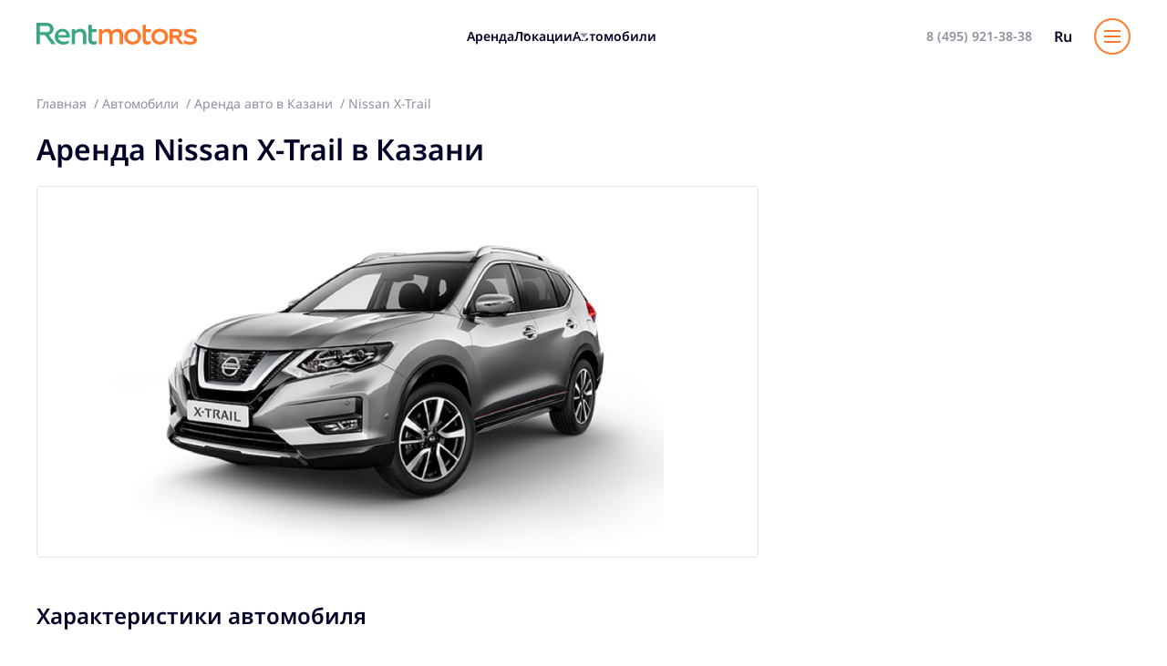

--- FILE ---
content_type: text/html; charset=UTF-8
request_url: https://rentmotors.ru/ru/catalog/russia/kazan/nissan-x-trail
body_size: 153735
content:
<!doctype html>
<html hreflang="ru" prefix="og: http://ogp.me/ns# article: http://ogp.me/ns/article# profile: http://ogp.me/ns/profile# fb: http://ogp.me/ns/fb#">
    <head>
        <meta charset="UTF-8" />
        <link
            rel="icon"
            type="image/svg+xml"
            href="https://rentmotors.ru/favicon.svg"
        />
        <meta
            name="viewport"
            content="width=device-width, initial-scale=1.0"
        />


                <link rel="alternate" hreflang="ru" href="https://rentmotors.ru/ru/catalog/russia/kazan/nissan-x-trail" />
        <link rel="alternate" hreflang="en" href="https://rentmotors.ru/en/catalog/russia/kazan/nissan-x-trail" />
        <link rel="alternate" hreflang="zh-cn" href="https://rentmotors.ru/en/catalog/russia/kazan/nissan-x-trail" />
        

        
        <meta
            name="viewport"
            content="width=device-width, initial-scale=1.0"
        />
        
                <title>Аренда авто Nissan X-Trail в Казань — компания RentMotors</title>
        <meta name="description" content="Арендовать машину Nissan X-Trail по выгодной цене в городе Казань . 35 станций аренды работают 24/7. Доступны аренда детских кресел и навигаторов. ">
        <meta property="og:title" content="Аренда авто Nissan X-Trail в Казань — компания RentMotors" />
        <meta property="og:description" content="Арендовать машину Nissan X-Trail по выгодной цене в городе Казань . 35 станций аренды работают 24/7. Доступны аренда детских кресел и навигаторов." />
        <meta property="og:image" content="https://rentmotors.ru/images/rentmotors-og-logo.jpg" />
        <meta property="og:type" content="website" />
        <meta property="og:url" content="https://rentmotors.ru/ru/catalog/russia/kazan/nissan-x-trail" />
        




        

                <link rel="canonical" href="https://rentmotors.ru/ru/catalog/russia/kazan/nissan-x-trail"/>
        

        

        <!-- Google tag (gtag.js) -->
        <script
            async
            src="https://www.googletagmanager.com/gtag/js?id=G-SZVR8CVTQG"
        ></script>
        <script>
            window.dataLayer = window.dataLayer || []
            function gtag() {
                dataLayer.push(arguments)
            }
            gtag('js', new Date())

            gtag('config', 'G-SZVR8CVTQG')
        </script>

        <meta
            name="yandex-verification"
            content="278d7705cda161fd"
        />

        <!-- Yandex.Metrika counter -->
        <script type="text/javascript">
            ;(function (m, e, t, r, i, k, a) {
                m[i] =
                    m[i] ||
                    function () {
                        ;(m[i].a = m[i].a || []).push(arguments)
                    }
                m[i].l = 1 * new Date()
                for (var j = 0; j < document.scripts.length; j++) {
                    if (document.scripts[j].src === r) {
                        return
                    }
                }
                ;(k = e.createElement(t)),
                    (a = e.getElementsByTagName(t)[0]),
                    (k.async = 1),
                    (k.src = r),
                    a.parentNode.insertBefore(k, a)
            })(
                window,
                document,
                'script',
                'https://mc.yandex.ru/metrika/tag.js',
                'ym',
            )
            
            ym(34148780, 'init', {
                clickmap: true,
                trackLinks: true,
                accurateTrackBounce: true,
                webvisor: true,
                trackHash: true,
            })
        </script>
        <noscript>
            <div>
                <img
                    src="https://mc.yandex.ru/watch/22537453"
                    style="position: absolute; left: -9999px"
                    alt=""
                />
            </div>
        </noscript>
        <!-- /Yandex.Metrika counter -->


        
        
        <link rel="stylesheet" href="https://rentmotors.ru/assets/css/index.css">
                                    <link rel="stylesheet" href="https://rentmotors.ru/assets/css/DateRangeComponent.css">
                            <link rel="stylesheet" href="https://rentmotors.ru/assets/css/car.css">
                            <link rel="stylesheet" href="https://rentmotors.ru/assets/css/SelectPlaceComponent.css">
                            <script type="module" crossorigin src="https://rentmotors.ru/assets/js/chunks/vendor.js"></script>
        <script type="module" crossorigin src="https://rentmotors.ru/assets/js/chunks/index.js"></script>
                                    <script type="module" crossorigin src="https://rentmotors.ru/assets/js/car.js"></script>
                                                        <script type="module" crossorigin src="https://rentmotors.ru/assets/js/chunks/DateRangeComponent.js"></script>
                            <script type="module" crossorigin src="https://rentmotors.ru/assets/js/chunks/orderStore.js"></script>
                            <script type="module" crossorigin src="https://rentmotors.ru/assets/js/chunks/priceFormat.js"></script>
                            <script type="module" crossorigin src="https://rentmotors.ru/assets/js/chunks/SelectPlaceComponent.js"></script>
                            <script type="module" crossorigin src="https://rentmotors.ru/assets/js/chunks/CalculatorComponent.vue_vue_type_script_setup_true_lang.js"></script>
                            <script type="module" crossorigin src="https://rentmotors.ru/assets/js/chunks/_plugin-vue_export-helper.js"></script>
                    
        <meta name="yandex-verification" content="57eb7dc3971cfac9" />
        <meta name="google-site-verification" content="UiawQ7fx4Ev-M-qupKutfyNt5QmQqwT74PiM2eafXOI" />


        <style>
        .catalog-products-count-header {
            display: none;
        }
        
        .catalog-product-options-header {
            display: none;
        }
        </style>

        <style>
        .cookies__wrapper {
            background: #0000266e;
        }


        .promotion-header a {
            color: #ff7a2f;
        }

        em {
            font-family: initial;
        }


        @media only screen and (max-width: 768px) {
        .wrap_ace7 {
            position: fixed !important;
            bottom: 80px !important;
        }
        }
        </style>


        <style>
        .order-load-wrapper {
            position: relative;
            margin-top: 50px;
        }

        .order-load-container {
            position: relative;
            display: flex;
            justify-content: center;
        }
        </style>
    </head>

    <body>
        <style>
.services-submenu-header-btn {
  position: relative;
}

.services-submenu-header {
  position: absolute;
  top: 100%;
  left: -20px;
  background: white;
  padding-top: 20px;
  padding-bottom: 20px;
  padding-left: 20px;
  padding-right: 20px;
  width: 180px;
  text-align: left;
  z-index: 1000;
  display: none;
}

.services-submenu-header-btn svg {
  position: absolute;
  top: 50%;
  right: -20px;
  display: inline-block;
  width: 15px;
  height: 10px;
  fill: #8f8f9f;
  stroke: #fff;
  stroke-width: 2px;
  transform: translateY(-50%);
  transition: 0.5s ease-out;
  transition-property: transform;
}

.services-submenu-header-btn:hover > .services-submenu-header {
  display: block;
}

.services-submenu-header-btn svg:hover > .services-submenu-header {
  display: block;
}

.services-submenu-header-btn:hover > svg {
  position: absolute;
  top: 50%;
  right: -20px;
  display: inline-block;
  width: 15px;
  height: 10px;
  fill: #8f8f9f;
  stroke: #fff;
  stroke-width: 2px;
  transform: translateY(-50%) rotateZ(180deg);
  transition: 0.5s ease-out;
  transition-property: transform;
}


.services-submenu-header-btn .services-submenu-header .services-submenu-header {
  width: 500px;
}

.services-submenu-option-header {
  width: 350px;
}

.services-submenu-header-btn .services-submenu-header-btn svg {
  position: absolute;
  top: 50%;
  right: 20px;
  display: inline-block;
  width: 15px;
  height: 10px;
  fill: #8f8f9f;
  stroke: #fff;
  stroke-width: 2px;
  transform: translateY(-50%);
  transition: 0.5s ease-out;
  transition-property: transform;
}

.services-submenu-header-btn .services-submenu-header-btn:hover > svg {
  position: absolute;
  top: 50%;
  right: 20px;
  display: inline-block;
  width: 15px;
  height: 10px;
  fill: #8f8f9f;
  stroke: #fff;
  stroke-width: 2px;
  transform: translateY(-50%) rotateZ(180deg);
  transition: 0.5s ease-out;
  transition-property: transform;
}

.services-submenu-header .services-submenu-header .services-submenu-container {
  display: grid;
  grid-template-rows: 1fr;
  grid-template-columns: 1fr 1fr 1fr;
  grid-gap: 10px;
}

.services-submenu-option-container {
  display: grid;
  grid-template-rows: 1fr;
  grid-template-columns: 1fr 1fr;
  grid-gap: 10px;
}

.services-submenu-header .services-submenu-header .services-menu-header-btn {
  padding-top: 10px;
  padding-bottom: 10px;
  padding-left: 0px;
  padding-right: 20px;
  text-align: left;
}

.submenu-option-header-btn {
  position: relative;
  margin-top: 20px;
  padding-top: 10px;
  border-top: 1px solid #ff7a2f;
}

.submenu-option-container-btn {
  position: relative;
}


.promotions-btn {
  color: #ff7a2f;
}


@media only screen and (max-width: 768px) {
.services-menu-header {
  display: none;
}
}





.glavnaya-akcii-zagolovok {
  margin-bottom: 30px;
  text-align: center;
}

.glavnaya-our-cars-zagolovok {
  margin-bottom: 30px;
  text-align: center;
}
</style>


<style>
.catalog-option-header-description a {
  color: #ff7a2f;
  text-decoration: underline;
  transition: 0.5s ease-out;
  transition-property: color, text-decoration;
}

.catalog-option-header-description a:hover {
  color: #ff7a2f;
  text-decoration: none;
  transition: 0.5s ease-out;
  transition-property: color, text-decoration;
}
</style>


<style>
.catalog-airport-advantages-wrapper {
  position: relative;
  margin-top: 100px;
}

.catalog-airport-about-wrapper {
  position: relative;
}


@media only screen and (max-width: 768px) {
.catalog-airport-advantages-wrapper {
  position: relative;
  margin-top: 50px;
}
}
</style>





<style>
.question-card-header {
  background: white;
  margin-top: 100px;
}

.question-card-container {
  margin-top: 30px;
  margin-left: auto;
  margin-right: auto;
  padding-left: 20px;
  padding-right: 20px;
  max-width: 1200px;
}

.question-card-h1 {
  color: #000026;
  font-size: 48px;
  font-weight: 600;
  text-align: center;
}

.question-card-header-description {
  position: relative;
  background: white;
  padding: 20px;
  margin-top: 20px;
  border: 1px solid #000026;
}

.question-card {
  position: relative;
  color: #000026;
  font-size: 18px;
  font-weight: bold;
  text-align: left;
  cursor: pointer;
}

.question-card-description {
  color: #000026;
  font-size: 18px;
  padding-top: 0px;
  text-align: left;
  height: 0px;
  opacity: 0;
  visibility: hidden;
  transition: 1s ease-out;
  transition-property: height, opacity, padding-top;
}

.question-card-header-description:nth-child(1) {
  margin-top: 0px;
}

.question-description {
  height: auto;
  opacity: 1;
  visibility: visible;
  padding-top: 10px;
  transition: 1s ease-out;
  transition-property: height, opacity, padding-top;
}

.question-card-description .question-information-description:nth-child(2) {
  margin-top: 20px;
}

.question-card:after {
  position: absolute;
  top: -5px;
  right: 10px;
  content: "";
  mask: url("data:image/svg+xml,%3Csvg width='40' height='40' viewBox='0 0 40 40' fill='none' xmlns='http://www.w3.org/2000/svg'%3E%3Cpath d='M20.0002 21.9531L28.2502 13.7031L30.6069 16.0598L20.0002 26.6665L9.39355 16.0598L11.7502 13.7031L20.0002 21.9531Z' fill='%23000026'/%3E%3C/svg%3E%0A");
  background-color: #000026;
  width: 2.5rem;
  height: 2.5rem;
  min-width: 40px;
  transform: rotateZ(0deg);
  transition: 0.5s ease-out;
  transition-property: transform;
}

.question-card-active:after {
  position: absolute;
  top: -5px;
  right: 10px;
  content: "";
  mask: url("data:image/svg+xml,%3Csvg width='40' height='40' viewBox='0 0 40 40' fill='none' xmlns='http://www.w3.org/2000/svg'%3E%3Cpath d='M20.0002 21.9531L28.2502 13.7031L30.6069 16.0598L20.0002 26.6665L9.39355 16.0598L11.7502 13.7031L20.0002 21.9531Z' fill='%23000026'/%3E%3C/svg%3E%0A");
  background-color: #000026;
  width: 2.5rem;
  height: 2.5rem;
  min-width: 40px;
  transform: rotateZ(180deg);
  transition: 0.5s ease-out;
  transition-property: transform;
}

.question-description-btn {
  color: #ff7a2f;
}

.question-email-btn {
  color: #ff7a2f;
}


@media only screen and (max-width: 768px) {
.question-card-header {
  background: white;
  margin-top: 50px;
}

.question-card-h1 {
  color: #000026;
  font-size: 24px;
  font-weight: 600;
  text-align: center;
}

.question-card {
  position: relative;
  color: #000026;
  font-size: 14px;
  font-weight: bold;
  text-align: left;
  cursor: pointer;
}

.question-option-card {
  max-width: 230px;
}

.question-card-description {
  color: #000026;
  font-size: 14px;
}

.question-card:after {
  position: absolute;
  top: -5px;
  right: -10px;
  content: "";
  mask: url("data:image/svg+xml,%3Csvg width='40' height='40' viewBox='0 0 40 40' fill='none' xmlns='http://www.w3.org/2000/svg'%3E%3Cpath d='M20.0002 21.9531L28.2502 13.7031L30.6069 16.0598L20.0002 26.6665L9.39355 16.0598L11.7502 13.7031L20.0002 21.9531Z' fill='%23000026'/%3E%3C/svg%3E%0A");
  background-color: #000026;
  width: 2.5rem;
  height: 2.5rem;
  min-width: 40px;
  transform: rotateZ(0deg);
  transition: 0.5s ease-out;
  transition-property: transform;
}

.question-card-active:after {
  position: absolute;
  top: -5px;
  right: -10px;
  content: "";
  mask: url("data:image/svg+xml,%3Csvg width='40' height='40' viewBox='0 0 40 40' fill='none' xmlns='http://www.w3.org/2000/svg'%3E%3Cpath d='M20.0002 21.9531L28.2502 13.7031L30.6069 16.0598L20.0002 26.6665L9.39355 16.0598L11.7502 13.7031L20.0002 21.9531Z' fill='%23000026'/%3E%3C/svg%3E%0A");
  background-color: #000026;
  width: 2.5rem;
  height: 2.5rem;
  min-width: 40px;
  transform: rotateZ(180deg);
  transition: 0.5s ease-out;
  transition-property: transform;
}
}
</style>





<style>
.contacts-wrapper {
  margin-bottom: 50px;
}

.contacts-container {
  margin-top: 0px;
}

.contacts-zagolovok-container {
  display: grid;
  grid-template-rows: 1fr;
  grid-template-columns: 1fr;
  grid-gap: 30px;
}

.contacts-zagolovok-information {
  color: #000026;
  font-size: 16px;
}

.contacts-callback-btn {
  color: #ff7a2f;
  font-weight: bold;
}

.contacts-phone1-btn {
  color: black;
  font-weight: bold;
}

.contacts-phone2-btn {
  color: black;
  font-weight: bold;
}

.contacts-description span {
  font-weight: bold;
}

.contacts-social-header {
  margin-top: 20px;
}

.contacts-social-container {
  display: flex;
  align-items: center;
  grid-gap: 20px;
  max-width: 150px;
  margin-top: 20px;
}

.contacts-social-zagolovok {
  color: black;
  font-size: 30px;
  font-weight: bold;
}

.contacts-map-wrapper {
  margin-top: 30px;
}

.contacts-requisites-wrapper {
  margin-top: 30px;
}

.contacts-requisites-container {
  margin-top: 20px;
}

.contacts-requisites-h1 {
  color: black;
  font-size: 30px;
  font-weight: bold;
}

.requisites-container {
  display: grid;
  grid-template-rows: 1fr;
  grid-template-columns: 1fr 1fr;
}

.requisites-header-option {
  padding: 20px;
  border: 1px solid black;
  border-bottom: transparent;
}

.contacts-requisites-wrapper .requisites-header:nth-last-child(1) .requisites-header-option {
  border-bottom: 1px solid black;
}

.requisites-information1 .requisites-container-option {
  display: grid;
}

.requisites-information2 .requisites-container-option {
  display: grid;
}

.requisites-email .requisites-container-option {
  display: grid;
}

.requisites-container-option {
  word-wrap: break-word;
}

.requisites-option-description {
  color: black;
  font-size: 18px;
}

.requisites-option-span {
  font-weight: bold;
}

.requisites-option-email-btn {
  color: black;
  font-size: 18px;
  text-decoration: underline;
}

.requisites-option-btn {
  color: black;
  font-size: 18px;
}

.requisites-option-phone-btn {
  color: black;
  font-size: 18px;
}

.contacts-map iframe {
  width: 100%;
}

.contacts-requisites-description-container .contacts-requisites-description:nth-child(n+1) {
  /* margin-top: 10px; */
}

.contacts-requisites-description {
  color: black;
  font-size: 18px;
}


@media only screen and (max-width: 991px) {
.contacts-wrapper {
  margin-bottom: 50px;
}

.contacts-description span {
  font-weight: bold;
}

.contacts-social-header {
  margin-top: 20px;
  max-width: 150px;
}

.contacts-social-container {
  display: flex;
  align-items: center;
  grid-gap: 20px;
}

.contacts-social-zagolovok {
  color: black;
  font-size: 24px;
  font-weight: bold;
}

.contacts-map-wrapper {
  margin-top: 30px;
}

.contacts-requisites-wrapper {
  margin-top: 30px;
}

.contacts-requisites-container {
  margin-top: 20px;
}

.contacts-requisites-h1 {
  color: black;
  font-size: 30px;
  font-weight: bold;
}

.requisites-container {
  display: grid;
  grid-template-rows: 1fr;
  grid-template-columns: 150px 180px;
}

.requisites-header-option {
  padding: 20px;
  border: 1px solid black;
  border-bottom: transparent;
}

.contacts-requisites-wrapper .requisites-header:nth-last-child(1) .requisites-header-option {
  border-bottom: 1px solid black;
}

.requisites-information1 .requisites-container-option {
  display: grid;
}

.requisites-information2 .requisites-container-option {
  display: grid;
}

.requisites-email .requisites-container-option {
  display: grid;
}

.requisites-container-option {
  word-wrap: break-word;
}

.requisites-option-description {
  color: black;
  font-size: 14px;
}

.requisites-option-span {
  font-weight: bold;
}

.requisites-option-email-btn {
  color: black;
  font-size: 14px;
  text-decoration: underline;
}

.requisites-option-btn {
  color: black;
  font-size: 14px;
}

.requisites-option-phone-btn {
  color: black;
  font-size: 14px;
}
}





.catalog-address-wrapper {
  position: relative;
  margin-top: 50px;
  margin-bottom: 50px;
}

.catalog-address-container {
  position: relative;
  margin-left: auto;
  margin-right: auto;
  max-width: 1216px;
  display: grid;
  grid-template-rows: 1fr;
  grid-template-columns: 1fr 1fr;
  grid-gap: 20px;
  border: 2px solid black;
  padding-top: 20px;
  padding-bottom: 20px;
  padding-left: 20px;
  padding-right: 20px;
}


.catalog-description-header {
  position: relative;
  margin-top: 100px;
}


@media only screen and (max-width: 991px) {
.catalog-address-wrapper {
  position: relative;
  margin-top: 50px;
  margin-bottom: 50px;
}

.catalog-address-container {
  position: relative;
  margin-left: auto;
  margin-right: auto;
  max-width: 1216px;
  display: grid;
  grid-template-rows: 1fr;
  grid-template-columns: 1fr;
  grid-gap: 50px;
  border: 2px solid black;
  padding-top: 20px;
  padding-bottom: 20px;
  padding-left: 20px;
  padding-right: 20px;
}


.catalog-description-header {
  position: relative;
  margin-top: 50px;
}
}





@media only screen and (max-width: 991px) {
.breadcrumbs .flex {
  overflow-x: scroll;
  max-width: 300px;
}

.breadcrumbs .breadcrumb {
  position: relative;
  display: flex;
}

.breadcrumbs .breadcrumb .breadcrumb-btn {
  position: relative;
}

.breadcrumbs .breadcrumb .breadcrumb-description-span {
  position: relative;
  width: max-content;
  display: block;
}

.breadcrumbs .breadcrumb:not(:last-child):after {
  margin-left: 10px;
  margin-right: 10px;
}
}


.mobile-phone-header-btn {
  position: relative;
  display: none;
}

.mobile-telegram-header-btn {
  position: relative;
  display: none;
}

.mobile-close-btn {
  background: url("/images/mobile-close-btn.png") no-repeat;
  background-size: contain !important;
  background-position: center !important;
  width: 38px;
  height: 38px;
  cursor: pointer;
  z-index: 10000;
}

.menu .close {
  display: none;
}


@media only screen and (max-width: 991px) {
.menu_button {
  background: url(/images/menu.svg) no-repeat;
  background-position: center !important;
  background-size: contain !important;
  width: 30px;
  height: 30px;
}

.logo img {
  max-width: 150px;
}

.header .container {
  display: flex;
  align-items: center;
}

.header .container .callback-menu-option-header {
  display: flex;
  align-items: center;
  grid-gap: 10px;
}

.mobile-close-btn {
  background: url("/images/mobile-close-btn.png") no-repeat;
  background-size: contain !important;
  background-position: center !important;
  width: 30px;
  height: 30px;
  cursor: pointer;
}

.mobile-phone-header-btn {
  position: relative;
  display: block;
}

.mobile-phone-btn {
  position: relative;
}

.mobile-phone-img {
  width: 25px;
}


.mobile-telegram-header-btn {
  position: relative;
  display: block;
}

.mobile-telegram-btn {
  position: relative;
}

.mobile-telegram-img {
  width: 30px;
  height: 38px;
}

.mobile-header-hr {
  display: none;
}
}


@media only screen and (max-width: 380px) {
.logo img {
  max-width: 130px;
}
}


@media only screen and (max-width: 360px) {
.logo img {
  transform: scale(1.2);
  max-width: 100px;
}
}
</style>


<header class="header">
    <input type="hidden" class="hreflang" value="/ru">
      
  <div class="container flex items-center justify-between">
    <a
      href="https://rentmotors.ru/ru"
      class="logo"
    >

      <img src="/images/logo.svg" />
    </a>





    




<nav class="nav">
  

<div class="services-menu-header"> 
  <div class="services-menu-container">
    <div class="services-submenu-header-btn"> 
      <a href="/ru/create-order" class="services-btn">Аренда</a>

      <svg viewBox="0 0 11 7" fill="none" xmlns="http://www.w3.org/2000/svg">
        <path d="M0.999999 1L5.5 6L10 0.999999"></path>
      </svg>

      <div class="services-submenu-header services-submenu-option-header">
        <div class="services-submenu-container services-submenu-option-container">
          <div class="services-menu-header-btn"> 
            <a href="/ru/catalog/russia/moskva" class="services-btn">Москва</a>
          </div>

          <div class="services-menu-header-btn"> 
            <a href="/ru/catalog/russia/sankt-peterburg" class="services-btn">Санкт-Петербург</a>
          </div>

          <div class="services-menu-header-btn"> 
            <a href="/ru/catalog/russia/ekaterinburg" class="services-btn">Екатеринбург</a>
          </div>

          <div class="services-menu-header-btn"> 
            <a href="/ru/catalog/russia/sochi" class="services-btn">Сочи</a>
          </div>

          <div class="services-menu-header-btn"> 
            <a href="/ru/catalog/russia/kazan" class="services-btn">Казань</a>
          </div>
        </div>

        <div class="submenu-option-header-btn">
          <div class="submenu-option-container-btn">
            <a href="/ru/catalog" class="services-btn submenu-option-btn">Все города</a>
          </div>
        </div>
      </div>
    </div>
  </div> 
</div>


<div class="services-menu-header"> 
  <div class="services-menu-container">
    <div class="services-submenu-header-btn"> 
      <a href="/ru/stations" class="services-btn">Локации</a>

      <svg viewBox="0 0 11 7" fill="none" xmlns="http://www.w3.org/2000/svg">
        <path d="M0.999999 1L5.5 6L10 0.999999"></path>
      </svg>


      <div class="services-submenu-header">
        <div class="services-submenu-container">
          <div class="services-submenu-header-btn"> 
            <a href="javascript:void(0);" class="services-btn">Аэропорты</a>

            <svg viewBox="0 0 11 7" fill="none" xmlns="http://www.w3.org/2000/svg">
              <path d="M0.999999 1L5.5 6L10 0.999999"></path>
            </svg>


            <div class="services-submenu-header">
              <div class="services-submenu-container">
                <div class="services-menu-header-btn"> 
                  <a href="/ru/airport/russia/moskva/sheremetevo" class="services-btn">Москва, Шереметьево</a>
                </div>

                <div class="services-menu-header-btn"> 
                  <a href="/ru/airport/russia/moskva/domodedovo" class="services-btn">Москва, Домодедово</a>
                </div>

                <div class="services-menu-header-btn"> 
                  <a href="/ru/airport/russia/moskva/zhukovskoe" class="services-btn">Москва, Жуковский</a>
                </div>

                <div class="services-menu-header-btn"> 
                  <a href="/ru/airport/russia/moskva/vnukovo" class="services-btn">Москва, Внуково</a>
                </div>

                <div class="services-menu-header-btn"> 
                  <a href="/ru/airport/russia/sankt-peterburg" class="services-btn">Санкт-Петербург</a>
                </div>

                <div class="services-menu-header-btn"> 
                  <a href="/ru/airport/russia/sochi" class="services-btn">Сочи</a>
                </div>

                <div class="services-menu-header-btn"> 
                  <a href="/ru/airport/russia/volgograd" class="services-btn">Волгоград</a>
                </div>

                <div class="services-menu-header-btn"> 
                  <a href="/ru/airport/russia/vladivostok" class="services-btn">Владивосток</a>
                </div>
                
                <div class="services-menu-header-btn"> 
                  <a href="/ru/airport/russia/vladikavkaz" class="services-btn">Владикавказ</a>
                </div>

                <div class="services-menu-header-btn"> 
                  <a href="/ru/airport/russia/ekaterinburg" class="services-btn">Екатеринбург</a>
                </div>

                <div class="services-menu-header-btn"> 
                  <a href="/ru/airport/russia/irkutsk" class="services-btn">Иркутск</a>
                </div>

                <div class="services-menu-header-btn"> 
                  <a href="/ru/airport/russia/kazan" class="services-btn">Казань</a>
                </div>

                <div class="services-menu-header-btn"> 
                  <a href="/ru/airport/russia/kaliningrad" class="services-btn">Калининград</a>
                </div>

                <div class="services-menu-header-btn"> 
                  <a href="/ru/airport/russia/maxackala" class="services-btn">Махачкала</a>
                </div>

                <div class="services-menu-header-btn"> 
                  <a href="/ru/airport/russia/mineralnye-vody" class="services-btn">Минеральные воды</a>
                </div>

                <div class="services-menu-header-btn"> 
                  <a href="/ru/airport/russia/murmansk" class="services-btn">Мурманск</a>
                </div>

                <div class="services-menu-header-btn"> 
                  <a href="/ru/airport/russia/novosibirsk" class="services-btn">Новосибирск</a>
                </div>

                
                <div class="services-menu-header-btn"> 
                  <a href="/ru/airport/russia/samara" class="services-btn">Самара</a>
                </div>
                
                <div class="services-menu-header-btn"> 
                  <a href="/ru/airport/russia/simferopol" class="services-btn">Симферополь</a>
                </div>
                
                <div class="services-menu-header-btn"> 
                  <a href="/ru/airport/russia/ufa" class="services-btn">Уфа</a>
                </div>
                
                <div class="services-menu-header-btn"> 
                  <a href="/ru/airport/russia/tbilisi" class="services-btn">Тбилиси</a>
                </div>

                <div class="services-menu-header-btn"> 
                  <a href="/ru/airport/russia/erevan" class="services-btn">Ереван</a>
                </div>

                <div class="services-menu-header-btn"> 
                  <a href="/ru/airport/russia/minsk" class="services-btn">Минск</a>
                </div>

                <div class="services-menu-header-btn"> 
                  <a href="/ru/airport/russia/gorno-altaysk" class="services-btn">Горно-Алтайск</a>
                </div>

                <div class="services-menu-header-btn"> 
                  <a href="/ru/airport/russia/niznii-novgorod" class="services-btn">Нижний Новгород</a>
                </div>

                <div class="services-menu-header-btn"> 
                  <a href="/ru/airport/russia/krasnoyarsk" class="services-btn">Красноярск</a>
                </div>

                <div class="services-menu-header-btn"> 
                  <a href="/ru/airport/albaniia/tirana" class="services-btn">Тирана</a>
                </div>

                <div class="services-menu-header-btn"> 
                  <a href="/ru/airport/cernogoriia/tivat" class="services-btn">Тиват</a>
                </div>
                
                <div class="services-menu-header-btn">
                  <a href="/ru/airport/cernogoriia/podgorica" class="services-btn">Подгорица</a>
                </div>
                
                <div class="services-menu-header-btn"> 
                  <a href="/ru/airport/cernogoriia/budva" class="services-btn">Будва</a>
                </div>
              </div>
            </div>
          </div>
        </div>
      </div>


    </div>
  </div> 
</div>


  <a href="/ru/catalog" class="hidden md:block">Автомобили</a>
  <a href="/ru/services" class="hidden xl:block">Услуги</a>
  <a href="/ru/booking-management" class="hidden xl:block">Моё бронирование</a>
</nav>








    

    <div class="flex items-center callback-menu-option-header">
      

      <style>
      .callback-menu-option-header {
        display: flex;
        grid-gap: 5px;
      }

      .callback-submenu-header-btn {
        position: relative;
        display: flex;
        align-items: center;
        grid-gap: 20px;
      }

      .callback-submenu-header {
        position: absolute;
        top: 100%;
        left: -20px;
        background: white;
        padding-top: 20px;
        padding-bottom: 20px;
        padding-left: 20px;
        padding-right: 20px;
        width: 180px;
        text-align: center;
        z-index: 1000;
        display: none;
      }

      .callback-submenu-header-btn svg {
        position: absolute;
        top: 50%;
        right: -20px;
        display: inline-block;
        width: 15px;
        height: 10px;
        fill: #8f8f9f;
        stroke: #fff;
        stroke-width: 2px;
        transform: translateY(-50%);
        transition: 0.5s ease-out;
        transition-property: transform;
      }

      .callback-submenu-header-btn:hover > .callback-submenu-header {
        display: block;
      }

      .callback-submenu-header-btn svg:hover > .callback-submenu-header {
        display: block;
      }

      .callback-submenu-header-btn:hover > svg {
        position: absolute;
        top: 50%;
        right: -20px;
        display: inline-block;
        width: 15px;
        height: 10px;
        fill: #8f8f9f;
        stroke: #fff;
        stroke-width: 2px;
        transform: translateY(-50%) rotateZ(180deg);
        transition: 0.5s ease-out;
        transition-property: transform;
      }


      .header-menu-whatsapp-img {
        max-width: 30px;
        width: 100%;
      }


      @media only screen and (max-width: 768px) {
      .callback-menu-header {
        display: block;
      }
      
      .callback-menu-option-header {
        display: flex;
        grid-gap: 0px;
      }
      }
      </style>


      

      <div class="callback-menu-header">
        <div class="callback-menu-container">
          <div class="callback-submenu-header-btn">
            <a href="tel:+7 (495) 921-38-38" class="text-gray-2 font-semibold text-sm xl:text-base hidden md:block" onclick="ym(34148780,'reachGoal','ru-Shapka-Klik-na-nomer-telefona')">8 (495) 921-38-38</a>

                      </div>
        </div> 
      </div>


      <div class="mx-3"></div>

                
              
        <div style="display:block;" class="services-menu-header">
          <div class="services-menu-container">
            <div class="services-submenu-header-btn">
              
              <div class="language-js font-semibold hover:text-orange-1 cursor-pointer capitalize">
                  ru
              </div>
          
              <!--<svg viewBox="0 0 11 7" fill="none" xmlns="http://www.w3.org/2000/svg">
                <path d="M0.999999 1L5.5 6L10 0.999999"></path>
              </svg>-->
          
              <div class="services-submenu-header">
                <div class="services-submenu-container">
                  <div class="services-submenu-header-btn" style="margin-top:10px;">
                    <a
                        href="https://rentmotors.ru/ru/catalog/russia/kazan/nissan-x-trail"
                        onclick="ym(34148780,'reachGoal','ru-Shapka-Smena-yazyka')"
                    >
                        <div class="language-js font-semibold hover:text-orange-1 cursor-pointer capitalize services-btn">
                          Русский
                        </div>
                    </a>
                  </div>
                  <div class="services-submenu-header-btn" style="margin-top:10px;">
                    <a
                        href="https://rentmotors.ru/en/catalog/russia/kazan/nissan-x-trail"
                        onclick="ym(34148780,'reachGoal','ru-Shapka-Smena-yazyka')"
                    >
                        <div class="language-js font-semibold hover:text-orange-1 cursor-pointer capitalize services-btn">
                            English
                        </div>
                    </a>
                  </div>
                  <div class="services-submenu-header-btn" style="margin-top:10px;">
                    <a
                        href="https://rentmotors.ru/cn/catalog/russia/kazan/nissan-x-trail"
                        onclick="ym(34148780,'reachGoal','ru-Shapka-Smena-yazyka')"
                    >
                        <div class="language-js font-semibold hover:text-orange-1 cursor-pointer capitalize services-btn">
                            中国人
                        </div>
                    </a>
                  </div>
                </div>
              </div>
            </div>
          </div>
        </div>
        
        
        
        <!--<div class="services-menu-header"> 
          <div class="services-menu-container">
            <div class="services-menu-header-btn">
              
              <div class="services-submenu-header"> 
                <div class="services-submenu-container">
                  <div class="services-subbmenu-header-btn">
                  <a
                      href="https://rentmotors.ru/en/catalog/russia/kazan/nissan-x-trail"
                      onclick="ym(34148780,'reachGoal','ru-Shapka-Smena-yazyka')"
                  >
                      <div class="language-js font-semibold hover:text-orange-1 cursor-pointer capitalize">
                          ru
                      </div>
                  </a>
                  </div>
                </div>
              </div>
            </div>
          </div>
        </div>-->
      

      <div class="mobile-phone-header-btn">
        <a href="tel:+74959213838" class="mobile-phone-btn">
          <img src="/images/phone-mobile-btn.png" class="mobile-phone-img">
        </a>
      </div>


      <!--<div class="mobile-telegram-header-btn">
        <a href="https://t.me/rentmotors_bot" class="mobile-telegram-btn" target="_blank">
          <img src="/images/socials/telegram1.svg" class="mobile-telegram-img">
        </a>
      </div>-->

      <div class="mx-3 mobile-header-hr"></div>

      <div
        id="v-menu"
        class="flex"
      ></div>
    </div>


  </div>
</header>

        
















    <main>
      

      <section class="breadcrumbs" itemscope itemtype="https://schema.org/BreadcrumbList">
        <div class="container">
          <ul class="flex">
              <li class="breadcrumb" itemprop="itemListElement" itemscope itemtype="https://schema.org/ListItem">
                <a href="https://rentmotors.ru/ru" title="Главная" itemprop="item" class="breadcrumb-btn">
                  <span itemprop="name" class="breadcrumb-description-span">Главная</span>
                </a>

                <meta itemprop="position" content="1">
              </li>

              <li class="breadcrumb" itemprop="itemListElement" itemscope itemtype="https://schema.org/ListItem">
                <a href="/ru/catalog" title="Автомобили" itemprop="item" class="breadcrumb-btn">
                                    <span itemprop="name" class="breadcrumb-description-span">Автомобили</span>
                </a>

                <meta itemprop="position" content="2">
              </li>

              <li class="breadcrumb" itemprop="itemListElement" itemscope itemtype="https://schema.org/ListItem">
                <a href="https://rentmotors.ru/ru/catalog/russia/kazan" title="Аренда авто в Казани" itemprop="item" class="breadcrumb-btn">
                                    <span itemprop="name" class="breadcrumb-description-span">Аренда авто в Казани</span>
                </a>

                <meta itemprop="position" content="3">
              </li>

            
            <li class="breadcrumb" itemprop="itemListElement" itemscope itemtype="https://schema.org/ListItem">
              <span itemprop="name" class="breadcrumb-description-span">Nissan X-Trail</span>
              
              <meta itemprop="position" content="4">
            </li>
          </ul>
        </div>
      </section>


      <div class="catalog-product-wrapper" itemscope itemtype="http://schema.org/Product">
      <section class="pb-4 lg:pb-6">
        <div class="container">
                    <h1 itemprop="name">Аренда Nissan X-Trail в Казани</h1>
          <meta itemprop="description" content="Nissan X-Trail" />
        </div>
      </section>

      <section class="car">
      <style>
      .product-card-specifications-zagolovok {
        color: #000026;
        font-size: 24px;
        font-weight: 600;
        margin-top: 35px;
        margin-bottom: 20px;
      }

      .product-card-service-zagolovok {
        color: #000026;
        font-size: 20px;
        font-weight: 600;
      }


      @media only screen and (max-width: 768px) {
      .product-card-specifications-zagolovok {
        color: #000026;
        font-size: 18px;
        font-weight: 600;
        margin-top: 24px;
        margin-bottom: 24px;
      }

      .product-card-service-zagolovok {
        color: #000026;
        font-size: 18px;
        font-weight: 600;
      }
      }
      </style>

        <div class="container grid mb-12 md:mb-16 xl:mb-20">
          <div class="col-span-full lg:col-span-8">
            
            <img
              class="rounded border border-gray-4 w-full"
              src="https://d080eb32-788d-4a0f-9162-ca161411697f.selcdn.net/uplimg/1463639317car.jpg"
              alt="Аренда Nissan X-Trail в Казани"
              itemprop="image"
            />

            <h2>Характеристики автомобиля</h2>

            <div class="product-card-specifications-zagolovok">Общая информация</div>
            <div class="specs" itemprop="offers" itemtype="http://schema.org/AggregateOffer" itemscope>
              <div class="product-info-none">
            <meta itemprop="availability" content="https://schema.org/InStock">
            <meta itemprop="priceCurrency" content="RUB">
            <meta itemprop="lowPrice" content="1500.00">
          </div>
              <div class="spec">
                <div class="spec__name">Трансмиссия</div>
                <div class="spec__value">
                    автоматическая трансмиссия
                </div>
              </div>

              <div class="spec">
                <div class="spec__name">Привод</div>
                <div class="spec__value">
                        Полный привод
                </div>
              </div>






              <div class="spec">
                <div class="spec__name">Класс</div>
                <div class="spec__value">Внедорожник</div>
              </div>

              <div class="spec">
                <div class="spec__name">Кондиционер</div>
                <div class="spec__value">
                        кондиционер
                </div>
              </div>
            </div>

            <div class="product-card-specifications-zagolovok">Вместимость</div>
            <div class="specs">
              <div class="spec">
                <div class="spec__name">Количество мест</div>
                <div class="spec__value">5</div>
              </div>

              <div class="spec">
                <div class="spec__name">Количество дверей</div>
                <div class="spec__value">5</div>
              </div>

              <div class="spec">
                <div class="spec__name">Чемоданы большие</div>
                <div class="spec__value">2</div>
              </div>

              <div class="spec">
                <div class="spec__name">Чемоданы маленькие</div>
                <div class="spec__value">3</div>
              </div>
            </div>

            <h2>Дополнительные услуги</h2>
            <p class="text-sm text-gray-1 mb-8">
                Во время оформления заявки вы можете воспользоваться
              дополнительными услугами, чтобы сделать свою поездку ещё
              комфортнее
            </p>


            

<div class="flex flex-col gap-8">
  <a href="/ru/services/vyezd-za-predely-strany" onclick="ym(34148780,'reachGoal','ru-Avtomobili-Perekhod-na-lyubuyu-uslugu-v-lyuboy-kartochke-konkretnogo-avto')" target="_blank" rel="noopener noreferrer">
    <div class="card card-service">
      <img class="w-12 h-12 md:w-14 md:h-14 lg:w-16 lg:h-16 xl:w-[72px] xl:h-[72px]" src="https://rentmotors.ru/img/fa371741-bd10-411b-90f3-000b6884c29e/viezd-za-predeli-strani.png?fm=jpg&amp;q=80&amp;fit=max&amp;crop=72%2C72%2C2%2C0" alt="">

      <div>
        <div class="product-card-service-zagolovok">Выезд за пределы страны</div>
        <div class="text-sm xl:text-base line-clamp-3">
          Опция требует предварительного согласования
        </div>
      </div>
    </div>
  </a>


  <a href="/ru/services/vozvrat-po-adresu" onclick="ym(34148780,'reachGoal','ru-Avtomobili-Perekhod-na-lyubuyu-uslugu-v-lyuboy-kartochke-konkretnogo-avto')" target="_blank" rel="noopener noreferrer">
    <div class="card card-service">
      <img class="w-12 h-12 md:w-14 md:h-14 lg:w-16 lg:h-16 xl:w-[72px] xl:h-[72px]" src="https://rentmotors.ru/img/fa371741-bd10-411b-90f3-000b6884c29e/vozvrat-po-adresu.png?fm=jpg&amp;q=80&amp;fit=max&amp;crop=72%2C72%2C0%2C0" alt="">

      <div>
        <div class="product-card-service-zagolovok">Возврат по адресу</div>
        <div class="text-sm xl:text-base line-clamp-3">
          Возврат автомобиля в городе
        </div>
      </div>
    </div>
  </a>


  <a href="/ru/services/detskaia-liulka" onclick="ym(34148780,'reachGoal','ru-Avtomobili-Perekhod-na-lyubuyu-uslugu-v-lyuboy-kartochke-konkretnogo-avto')" target="_blank" rel="noopener noreferrer">
    <div class="card card-service">
      <img class="w-12 h-12 md:w-14 md:h-14 lg:w-16 lg:h-16 xl:w-[72px] xl:h-[72px]" src="https://rentmotors.ru/img/fa371741-bd10-411b-90f3-000b6884c29e/detskaya-lulka.png?fm=jpg&amp;q=80&amp;fit=max&amp;crop=72%2C72%2C0%2C0" alt="">

      <div>
        <div class="product-card-service-zagolovok">Детская люлька</div>
        <div class="text-sm xl:text-base line-clamp-3">
          Детская люлька для малышей
        </div>
      </div>
    </div>
  </a>


  <a href="/ru/services/detskoe-kreslo-do-3-let" onclick="ym(34148780,'reachGoal','ru-Avtomobili-Perekhod-na-lyubuyu-uslugu-v-lyuboy-kartochke-konkretnogo-avto')" target="_blank" rel="noopener noreferrer">
    <div class="card card-service">
      <img class="w-12 h-12 md:w-14 md:h-14 lg:w-16 lg:h-16 xl:w-[72px] xl:h-[72px]" src="https://rentmotors.ru/img/fa371741-bd10-411b-90f3-000b6884c29e/kreslo-do-3-let.png?fm=jpg&amp;q=80&amp;fit=max&amp;crop=72%2C72%2C0%2C0" alt="">

      <div>
        <div class="product-card-service-zagolovok">Детское кресло до 3 лет</div>
        <div class="text-sm xl:text-base line-clamp-3">
          Детское кресло для детей от полугода до 3 лет
        </div>
      </div>
    </div>
  </a>


  <a href="/ru/services/detskoe-kreslo-4-7-let" onclick="ym(34148780,'reachGoal','ru-Avtomobili-Perekhod-na-lyubuyu-uslugu-v-lyuboy-kartochke-konkretnogo-avto')" target="_blank" rel="noopener noreferrer">
    <div class="card card-service">
      <img class="w-12 h-12 md:w-14 md:h-14 lg:w-16 lg:h-16 xl:w-[72px] xl:h-[72px]" src="https://rentmotors.ru/img/fa371741-bd10-411b-90f3-000b6884c29e/kreslo-4-7-let.png?fm=jpg&amp;q=80&amp;fit=max&amp;crop=72%2C72%2C0%2C0" alt="">

      <div>
        <div class="product-card-service-zagolovok">Детское кресло 4-7 лет</div>
        <div class="text-sm xl:text-base line-clamp-3">
          Детское кресло для детей от 4 до 7 лет
        </div>
      </div>
    </div>
  </a>


  <a href="/ru/services/detskii-buster" onclick="ym(34148780,'reachGoal','ru-Avtomobili-Perekhod-na-lyubuyu-uslugu-v-lyuboy-kartochke-konkretnogo-avto')" target="_blank" rel="noopener noreferrer">
    <div class="card card-service">
      <img class="w-12 h-12 md:w-14 md:h-14 lg:w-16 lg:h-16 xl:w-[72px] xl:h-[72px]" src="https://rentmotors.ru/img/fa371741-bd10-411b-90f3-000b6884c29e/detskii-buster.png?fm=jpg&amp;q=80&amp;fit=max&amp;crop=72%2C72%2C0%2C0" alt="">

      <div>
        <div class="product-card-service-zagolovok">Детский бустер</div>
        <div class="text-sm xl:text-base line-clamp-3">
          Детский бустер для детей от 7 лет
        </div>
      </div>
    </div>
  </a>


  <a href="/ru/services/dostavka-po-adresu" onclick="ym(34148780,'reachGoal','ru-Avtomobili-Perekhod-na-lyubuyu-uslugu-v-lyuboy-kartochke-konkretnogo-avto')" target="_blank" rel="noopener noreferrer">
    <div class="card card-service">
      <img class="w-12 h-12 md:w-14 md:h-14 lg:w-16 lg:h-16 xl:w-[72px] xl:h-[72px]" src="https://rentmotors.ru/img/e617e558-4db2-45cc-acfe-5f3e9fef4f93/dostavka-po-adresu.png?fm=jpg&amp;q=80&amp;fit=max&amp;crop=72%2C72%2C0%2C0" alt="">

      <div>
        <div class="product-card-service-zagolovok">Доставка по адресу</div>
        <div class="text-sm xl:text-base line-clamp-3">
          Доставка автомобиля по городу
        </div>
      </div>
    </div>
  </a>


  <a href="/ru/services/polnyi-bak" onclick="ym(34148780,'reachGoal','ru-Avtomobili-Perekhod-na-lyubuyu-uslugu-v-lyuboy-kartochke-konkretnogo-avto')" target="_blank" rel="noopener noreferrer">
    <div class="card card-service">
      <img class="w-12 h-12 md:w-14 md:h-14 lg:w-16 lg:h-16 xl:w-[72px] xl:h-[72px]" src="https://rentmotors.ru/img/67ae226a-e200-45ca-989e-b160432dc008/fpo44.jpg?fm=jpg&amp;q=80&amp;fit=max&amp;crop=267%2C267%2C56%2C0" alt="">

      <div>
        <div class="product-card-service-zagolovok">Полный бак</div>
        <div class="text-sm xl:text-base line-clamp-3">
          Оплата заправки полного бака
        </div>
      </div>
    </div>
  </a>


<!--   <a href="/ru/services/navigator" onclick="ym(34148780,'reachGoal','ru-Avtomobili-Perekhod-na-lyubuyu-uslugu-v-lyuboy-kartochke-konkretnogo-avto')" target="_blank" rel="noopener noreferrer">
    <div class="card card-service">
      <img class="w-12 h-12 md:w-14 md:h-14 lg:w-16 lg:h-16 xl:w-[72px] xl:h-[72px]" src="/images/logo.svg" alt="">

      <div>
        <div class="product-card-service-zagolovok">Навигатор</div>
        <div class="text-sm xl:text-base line-clamp-3">
          Навигатор поможет в пути даже без интернета
        </div>
      </div>
    </div>
  </a> -->


  <a href="/ru/services/straxovanie-stekol-i-koles" onclick="ym(34148780,'reachGoal','ru-Avtomobili-Perekhod-na-lyubuyu-uslugu-v-lyuboy-kartochke-konkretnogo-avto')" target="_blank" rel="noopener noreferrer">
    <div class="card card-service">
      <img class="w-12 h-12 md:w-14 md:h-14 lg:w-16 lg:h-16 xl:w-[72px] xl:h-[72px]" src="https://rentmotors.ru/img/fa371741-bd10-411b-90f3-000b6884c29e/strahovanie-stekol-i-koles.png?fm=jpg&amp;q=80&amp;fit=max&amp;crop=72%2C72%2C0%2C0" alt="">

      <div>
        <div class="product-card-service-zagolovok">Страхование стекол и колес</div>
        <div class="text-sm xl:text-base line-clamp-3">
          Снижение ответственности при повреждении стекол и колес до нуля
        </div>
      </div>
    </div>
  </a>


  <a href="/ru/services/snizenie-otvetstvennosti" onclick="ym(34148780,'reachGoal','ru-Avtomobili-Perekhod-na-lyubuyu-uslugu-v-lyuboy-kartochke-konkretnogo-avto')" target="_blank" rel="noopener noreferrer">
    <div class="card card-service">
      <img class="w-12 h-12 md:w-14 md:h-14 lg:w-16 lg:h-16 xl:w-[72px] xl:h-[72px]" src="https://rentmotors.ru/img/fa371741-bd10-411b-90f3-000b6884c29e/snizhenie-otvetstvennosti.png?fm=jpg&amp;q=80&amp;fit=max&amp;crop=72%2C72%2C0%2C0" alt="">

      <div>
        <div class="product-card-service-zagolovok">Снижение ответственности</div>
        <div class="text-sm xl:text-base line-clamp-3">
          Снижение ответственности при повреждении до нуля (включая повреждения стекол и колес)
        </div>
      </div>
    </div>
  </a>


  <a href="/ru/services/kreplenie-dlia-lyz" onclick="ym(34148780,'reachGoal','ru-Avtomobili-Perekhod-na-lyubuyu-uslugu-v-lyuboy-kartochke-konkretnogo-avto')" target="_blank" rel="noopener noreferrer">
    <div class="card card-service">
      <img class="w-12 h-12 md:w-14 md:h-14 lg:w-16 lg:h-16 xl:w-[72px] xl:h-[72px]" src="https://rentmotors.ru/img/b2bb8baf-2177-42d1-957a-a1181eae3682/ski-rack.jpg?fm=jpg&amp;q=80&amp;fit=max&amp;crop=145%2C145%2C52%2C0" alt="">

      <div>
        <div class="product-card-service-zagolovok">Крепление для лыж</div>
        <div class="text-sm xl:text-base line-clamp-3">
          Крепление для лыж и сноубордов на крышу
        </div>
      </div>
    </div>
  </a>


<!--   <a href="/ru/services/wifi-router" onclick="ym(34148780,'reachGoal','ru-Avtomobili-Perekhod-na-lyubuyu-uslugu-v-lyuboy-kartochke-konkretnogo-avto')" target="_blank" rel="noopener noreferrer">
    <div class="card card-service">
      <img class="w-12 h-12 md:w-14 md:h-14 lg:w-16 lg:h-16 xl:w-[72px] xl:h-[72px]" src="https://rentmotors.ru/img/e3dc6eaa-4856-409e-a7a8-97239abf30cf/wi-fi.jpg?fm=jpg&amp;q=80&amp;fit=max&amp;crop=2000%2C2000%2C0%2C0" alt="">

      <div>
        <div class="product-card-service-zagolovok">WiFi роутер</div>
        <div class="text-sm xl:text-base line-clamp-3">
          Мобильная точка доступа в интернет
        </div>
      </div>
    </div>
  </a> -->
</div>







<div class="mb-12 md:mb-16 xl:mb-20"></div>


<div class="catalog-product-faq-header">
  <h2>Правила и условия аренды</h2>
  <div class="catalog-product-faq-container">
    <noindex>
    <div class="accordion">
        <input
            type="checkbox"
            id="accordion-1"
        />
        <label
            class="accordion__title"
            for="accordion-1"
        >
            Требования к арендаторам
        </label>
        <div class="accordion__content">
            
            К аренде допускаются водители старше 21 лет. Минимальный стаж вождения арендатора – 2 года. Авторизация лиц младше 21-х лет и, имеющих водительский стаж менее 2-х лет, невозможна. В момент получения автомобиля арендатор обязан предъявить общегражданский паспорт, действующее водительское удостоверение, разрешающее управление забронированной группой ТС и именную банковскую карту для оплаты аренды и блокировки страхового депозита.            
                    </div>
    </div>
            <div class="accordion">
        <input
            type="checkbox"
            id="accordion-2"
        />
        <label
            class="accordion__title"
            for="accordion-2"
        >
            Оплата аренды и допустимые формы оплаты
        </label>
        <div class="accordion__content">
            
            В момент получения автомобиля клиент обязан предоставить именную банковскую карту. Принимаются, как кредитные, так и дебетовые карты VISA/ Master Card. Обязательные требования к карте: карта должна принадлежать и быть оформленной на арендатора, карта должна быть эмбоссированой с обязательным указанием имени владельца карты, срок действия может быть закончен не менее, чем через три месяца после окончания аренды. Карты электронного образца (Visa Electron/ Maestro) не принимаются. Оплата услуг компании наличными денежными средствами не допускается.
Оплата аренды производится посуточно. Допустимый лимит опоздания – 2 часа, после чего в счет добавляется стоимость дополнительных суток аренды.            
                    </div>
    </div>
            <div class="accordion">
        <input
            type="checkbox"
            id="accordion-3"
        />
        <label
            class="accordion__title"
            for="accordion-3"
        >
            Ответственность арендатора
        </label>
        <div class="accordion__content">
            
            В момент получения автомобиля производится авансовая оплата всего периода аренды и всех дополнительных сборов в соответствии с бронированием, а так же производится авторизация страхового депозита. Размер депозита* зависит от класса забронированного автомобиля. Отмена авторизации и возврат депозита производится через 30 календарных дней, в случае если РентМоторс на него не претендует.
Тарифы компании включают в себя опцию ограничения ответственности арендатора в случае повреждения и угона авто в пределах депозита. При получении повреждений ТС или угоне ТС арендатор обязан предоставить справки от ГИБДД, подтверждающие происшествие. В случае, если арендатор не виновен в наступлении страхового события и соблюдал ПДД, а так же есть виновная сторона, депозит возвращается в полном объеме. В противном случае арендатор несет ответственность в пределах депозита.            
                    </div>
    </div>
            <div class="accordion">
        <input
            type="checkbox"
            id="accordion-4"
        />
        <label
            class="accordion__title"
            for="accordion-4"
        >
            Снижение ответственности арендатора в случае повреждения автомобиля
        </label>
        <div class="accordion__content">
            
            Арендатор может приобрести дополнительную опцию и снизить свою ответственность в случае повреждения автомобиля до нуля. Опция работает в независимости от виновности арендатора в происшедшем, однако подразумевает соблюдение ПДД. Предоставление справок от ГИБДД обязательно.            
                    </div>
    </div>
            <div class="accordion">
        <input
            type="checkbox"
            id="accordion-5"
        />
        <label
            class="accordion__title"
            for="accordion-5"
        >
            Территориальные ограничения и ограничения по пробегу
        </label>
        <div class="accordion__content">
            
            Тарифы компании включают ограниченный пробег. Превышение обозначенного в подтверждении бронирования пробега оплачивается дополнительно в местной валюте из расчета 20 рублей за километр. Выезд за пределы Российской Федерации не запрещен, однако должен быть заранее согласован с представителем компании. Опция пересечения границ РФ может быть платной.            
                    </div>
    </div>
            <div class="accordion">
        <input
            type="checkbox"
            id="accordion-6"
        />
        <label
            class="accordion__title"
            for="accordion-6"
        >
            Запреты и ограничения при использовании ТС
        </label>
        <div class="accordion__content">
            
            - Запрещается использовать ТС вне дорог общего пользования, на пересеченной местности, для преодоления водных преград, в лесу
- Не допускается использование ТС в предпринимательской деятельности арендатора или третьих лиц, в том числе в качестве такси
- Субаренда и иная передача Арендатором ТС третьим лицам запрещена;-Запрещается производить разборку и ремонт ТС, а так же производить вмешательство в конструкцию ТС и устанавливать дополнительное оборудование
- Запрещается вождение ТС в состоянии алкогольного, наркотического, токсического опьянения            
                    </div>
    </div>
            <div class="accordion">
        <input
            type="checkbox"
            id="accordion-7"
        />
        <label
            class="accordion__title"
            for="accordion-7"
        >
            Возврат автомобиля на другой станции аренды / в другом городе
        </label>
        <div class="accordion__content">
            
            Арендатор может вернуть автомобиль на другой станции аренды РентМоторс, в том числе в другом городе. Для расчета суммы сбора при сдаче автомобиля в другом городе, воспользуйтесь формой:            
                    </div>
    </div>
            <div class="accordion">
        <input
            type="checkbox"
            id="accordion-8"
        />
        <label
            class="accordion__title"
            for="accordion-8"
        >
            Дополнительные сборы и услуги
        </label>
        <div class="accordion__content">
            
            В случае если аренда начинается или завершается в аэропорту, в тариф может быть включен аэропортовый сбор. По желанию клиента и предварительном согласовании с представителем компании, автомобиль может быть доставлен/возвращен по адресу, тариф за услугу зависит от удаленности адреса от центра города. Автомобиль должен быть возвращен чистым и с тем же количеством топлива, что было зафиксировано при выдаче. Автомобиль может быть получен/возвращен в нерабочие часы станции аренды, требуется обязательное согласование с представителем компании. Уточнить сумму аэропортового сбора и стоимость дополнительных услуг можно в разделе Станции аренды            
                    </div>
    </div>
            <div class="accordion">
        <input
            type="checkbox"
            id="accordion-9"
        />
        <label
            class="accordion__title"
            for="accordion-9"
        >
            Дополнительное оборудование
        </label>
        <div class="accordion__content">
            
            Согласно закону РФ детские кресла обязательны для всех пассажиров младше 12 лет. РентМоторс предлагает аренду детских кресел для детей всех возрастов в любой станции аренды. Помимо детских кресел РентМоторс предлагает аренду навигаторы.            
                    </div>
    </div>
            </noindex>
  </div>
</div>


          </div>

            <div
                id="v-rental-options"
                class="col-span-full lg:col-span-4"
            >
                <v-rental-options
                    :car-id="191"
                    :city-id="10"
                    :station-id="33"
                    code="FGBR"
                />
            </div>
        </div>


        <div class="catalog-product-options-header">
          <div class="catalog-product-brand" itemprop="brand" itemtype="https://schema.org/Brand" itemscope>
            <meta itemprop="name" content="Nissan X-Trail" />
          </div>
        </div>
      </section>

      <section class="bg-gray-5 pt-8 lg:pt-12 xl:pt-16 pb-12 md:pb-16 xl:pb-20">
        <div class="container relative">
          <h2>Другие автомобили</h2>

          <div class="swiper swiper-car">
            <div class="swiper-wrapper">
                                                  <div class="swiper-slide">
                  <div class="card card-car" itemscope itemtype="https://schema.org/Product">
    <div>
        <div class="image">
            <a href="https://rentmotors.ru/ru/catalog/russia/kazan/hyundai-solaris">
            <img
                src="https://d080eb32-788d-4a0f-9162-ca161411697f.selcdn.net/uplimg/1702979249car.jpg"
                alt="Hyundai Solaris"
                itemprop="image"
            />
            </a>
        </div>
    </div>

    <div>
        <a href="https://rentmotors.ru/ru/catalog/russia/kazan/hyundai-solaris">
        <div class="title" itemprop="name"> Hyundai Solaris</div>
        </a>
        
        <noindex>
        <div class="subtitle">
            или подобный
            <div class="tooltip">
                <div class="tooltip__content">
                    Предоставим другой автомобиль с такими же параметрами
                </div>
            </div>
        </div>
        </noindex>
    </div>

    <div>
        <div class="tags">
            <div class="tag bg-green-1">Эконом</div>
            
        </div>

        <div class="description">
                            автоматическая трансмиссия,
                                        кондиционер,
                    </div>

        <div class="specs">
            <div class="spec">
                <img
                    src="/images/specs/spec1.svg"
                    alt=""
                />
                <div>5</div>
            </div>

            <div class="spec">
                <img
                    src="/images/specs/spec2.svg"
                    alt=""
                />
                <div>4</div>
            </div>

            <div class="spec">
                <img
                    src="/images/specs/spec3.svg"
                    alt=""
                />
                <div>1</div>
            </div>

            <div class="spec">
                <img
                    src="/images/specs/spec4.svg"
                    alt=""
                />
                <div>4</div>
            </div>
        </div>
    </div>

    <div>
        <div class="price">2800 ₽</div>

        <div class="subprice">
            <span class="text-black-1">за 5 дней</span>
            / депозит 20000 ₽
        </div>
    </div>

    <div>
        <a href="https://rentmotors.ru/ru/catalog/russia/kazan/hyundai-solaris">
            <button class="button secondary large w-full">Подробнее</button>
        </a>
    </div>


    <div class="catalog-products-count-header" itemtype="http://schema.org/Offer" itemscope itemprop="offers">
        <meta content=" Hyundai Solaris" itemprop="name">
        <meta content="40" itemprop="offerCount">
        <meta content="2100" itemprop="lowPrice">
        <meta content="49500" itemprop="highPrice">
        <meta content="2800.00" itemprop="price">
        <meta content="RUB" itemprop="priceCurrency">
        <meta content="https://rentmotors.ru/ru/catalog/russia/kazan/hyundai-solaris" itemprop="url">
    </div>
</div>
              </div>
                                                                      <div class="swiper-slide">
                  <div class="card card-car" itemscope itemtype="https://schema.org/Product">
    <div>
        <div class="image">
            <a href="https://rentmotors.ru/ru/catalog/russia/kazan/hyundai-creta">
            <img
                src="https://d080eb32-788d-4a0f-9162-ca161411697f.selcdn.net/uplimg/1479568167car.jpg"
                alt="Hyundai Creta"
                itemprop="image"
            />
            </a>
        </div>
    </div>

    <div>
        <a href="https://rentmotors.ru/ru/catalog/russia/kazan/hyundai-creta">
        <div class="title" itemprop="name"> Hyundai Creta</div>
        </a>
        
        <noindex>
        <div class="subtitle">
            или подобный
            <div class="tooltip">
                <div class="tooltip__content">
                    Предоставим другой автомобиль с такими же параметрами
                </div>
            </div>
        </div>
        </noindex>
    </div>

    <div>
        <div class="tags">
            <div class="tag bg-green-1">Внедорожник</div>
                            <div class="tag bg-black-1">Под запрос</div>
            
        </div>

        <div class="description">
                            автоматическая трансмиссия,
                                        кондиционер,
                    </div>

        <div class="specs">
            <div class="spec">
                <img
                    src="/images/specs/spec1.svg"
                    alt=""
                />
                <div>5</div>
            </div>

            <div class="spec">
                <img
                    src="/images/specs/spec2.svg"
                    alt=""
                />
                <div>5</div>
            </div>

            <div class="spec">
                <img
                    src="/images/specs/spec3.svg"
                    alt=""
                />
                <div>2</div>
            </div>

            <div class="spec">
                <img
                    src="/images/specs/spec4.svg"
                    alt=""
                />
                <div>1</div>
            </div>
        </div>
    </div>

    <div>
        <div class="price">3400 ₽</div>

        <div class="subprice">
            <span class="text-black-1">за 5 дней</span>
            / депозит 20000 ₽
        </div>
    </div>

    <div>
        <a href="https://rentmotors.ru/ru/catalog/russia/kazan/hyundai-creta">
            <button class="button secondary large w-full">Подробнее</button>
        </a>
    </div>


    <div class="catalog-products-count-header" itemtype="http://schema.org/Offer" itemscope itemprop="offers">
        <meta content=" Hyundai Creta" itemprop="name">
        <meta content="40" itemprop="offerCount">
        <meta content="2100" itemprop="lowPrice">
        <meta content="49500" itemprop="highPrice">
        <meta content="3400.00" itemprop="price">
        <meta content="RUB" itemprop="priceCurrency">
        <meta content="https://rentmotors.ru/ru/catalog/russia/kazan/hyundai-creta" itemprop="url">
    </div>
</div>
              </div>
                                                                      <div class="swiper-slide">
                  <div class="card card-car" itemscope itemtype="https://schema.org/Product">
    <div>
        <div class="image">
            <a href="https://rentmotors.ru/ru/catalog/russia/kazan/geely-coolray-flagship">
            <img
                src="https://d080eb32-788d-4a0f-9162-ca161411697f.selcdn.net/uplimg/1662736965car.jpg"
                alt="Geely Coolray Flagship"
                itemprop="image"
            />
            </a>
        </div>
    </div>

    <div>
        <a href="https://rentmotors.ru/ru/catalog/russia/kazan/geely-coolray-flagship">
        <div class="title" itemprop="name"> Geely Coolray Flagship</div>
        </a>
        
        <noindex>
        <div class="subtitle">
            или подобный
            <div class="tooltip">
                <div class="tooltip__content">
                    Предоставим другой автомобиль с такими же параметрами
                </div>
            </div>
        </div>
        </noindex>
    </div>

    <div>
        <div class="tags">
            <div class="tag bg-green-1">Внедорожник</div>
                            <div class="tag bg-black-1">Под запрос</div>
            
        </div>

        <div class="description">
                            автоматическая трансмиссия,
                                        кондиционер,
                    </div>

        <div class="specs">
            <div class="spec">
                <img
                    src="/images/specs/spec1.svg"
                    alt=""
                />
                <div>5</div>
            </div>

            <div class="spec">
                <img
                    src="/images/specs/spec2.svg"
                    alt=""
                />
                <div>5</div>
            </div>

            <div class="spec">
                <img
                    src="/images/specs/spec3.svg"
                    alt=""
                />
                <div>2</div>
            </div>

            <div class="spec">
                <img
                    src="/images/specs/spec4.svg"
                    alt=""
                />
                <div>2</div>
            </div>
        </div>
    </div>

    <div>
        <div class="price">3800 ₽</div>

        <div class="subprice">
            <span class="text-black-1">за 5 дней</span>
            / депозит 30000 ₽
        </div>
    </div>

    <div>
        <a href="https://rentmotors.ru/ru/catalog/russia/kazan/geely-coolray-flagship">
            <button class="button secondary large w-full">Подробнее</button>
        </a>
    </div>


    <div class="catalog-products-count-header" itemtype="http://schema.org/Offer" itemscope itemprop="offers">
        <meta content=" Geely Coolray Flagship" itemprop="name">
        <meta content="40" itemprop="offerCount">
        <meta content="2100" itemprop="lowPrice">
        <meta content="49500" itemprop="highPrice">
        <meta content="3800.00" itemprop="price">
        <meta content="RUB" itemprop="priceCurrency">
        <meta content="https://rentmotors.ru/ru/catalog/russia/kazan/geely-coolray-flagship" itemprop="url">
    </div>
</div>
              </div>
                                                                      <div class="swiper-slide">
                  <div class="card card-car" itemscope itemtype="https://schema.org/Product">
    <div>
        <div class="image">
            <a href="https://rentmotors.ru/ru/catalog/russia/kazan/hyundai-creta-new">
            <img
                src="https://d080eb32-788d-4a0f-9162-ca161411697f.selcdn.net/uplimg/1654603308car.jpg"
                alt="Hyundai Creta NEW"
                itemprop="image"
            />
            </a>
        </div>
    </div>

    <div>
        <a href="https://rentmotors.ru/ru/catalog/russia/kazan/hyundai-creta-new">
        <div class="title" itemprop="name"> Hyundai Creta NEW</div>
        </a>
        
        <noindex>
        <div class="subtitle">
            или подобный
            <div class="tooltip">
                <div class="tooltip__content">
                    Предоставим другой автомобиль с такими же параметрами
                </div>
            </div>
        </div>
        </noindex>
    </div>

    <div>
        <div class="tags">
            <div class="tag bg-green-1">Внедорожник</div>
                            <div class="tag bg-black-1">Под запрос</div>
            
        </div>

        <div class="description">
                            автоматическая трансмиссия,
                                        кондиционер,
                    </div>

        <div class="specs">
            <div class="spec">
                <img
                    src="/images/specs/spec1.svg"
                    alt=""
                />
                <div>5</div>
            </div>

            <div class="spec">
                <img
                    src="/images/specs/spec2.svg"
                    alt=""
                />
                <div>5</div>
            </div>

            <div class="spec">
                <img
                    src="/images/specs/spec3.svg"
                    alt=""
                />
                <div>2</div>
            </div>

            <div class="spec">
                <img
                    src="/images/specs/spec4.svg"
                    alt=""
                />
                <div>2</div>
            </div>
        </div>
    </div>

    <div>
        <div class="price">3800 ₽</div>

        <div class="subprice">
            <span class="text-black-1">за 5 дней</span>
            / депозит 20000 ₽
        </div>
    </div>

    <div>
        <a href="https://rentmotors.ru/ru/catalog/russia/kazan/hyundai-creta-new">
            <button class="button secondary large w-full">Подробнее</button>
        </a>
    </div>


    <div class="catalog-products-count-header" itemtype="http://schema.org/Offer" itemscope itemprop="offers">
        <meta content=" Hyundai Creta NEW" itemprop="name">
        <meta content="40" itemprop="offerCount">
        <meta content="2100" itemprop="lowPrice">
        <meta content="49500" itemprop="highPrice">
        <meta content="3800.00" itemprop="price">
        <meta content="RUB" itemprop="priceCurrency">
        <meta content="https://rentmotors.ru/ru/catalog/russia/kazan/hyundai-creta-new" itemprop="url">
    </div>
</div>
              </div>
                                                                                                          <div class="swiper-slide">
                  <div class="card card-car" itemscope itemtype="https://schema.org/Product">
    <div>
        <div class="image">
            <a href="https://rentmotors.ru/ru/catalog/russia/kazan/toyota-camry">
            <img
                src="https://d080eb32-788d-4a0f-9162-ca161411697f.selcdn.net/uplimg/1599633865car.jpg"
                alt="Toyota Camry"
                itemprop="image"
            />
            </a>
        </div>
    </div>

    <div>
        <a href="https://rentmotors.ru/ru/catalog/russia/kazan/toyota-camry">
        <div class="title" itemprop="name"> Toyota Camry</div>
        </a>
        
        <noindex>
        <div class="subtitle">
            или подобный
            <div class="tooltip">
                <div class="tooltip__content">
                    Предоставим другой автомобиль с такими же параметрами
                </div>
            </div>
        </div>
        </noindex>
    </div>

    <div>
        <div class="tags">
            <div class="tag bg-green-1">Премиум стандарт</div>
                            <div class="tag bg-black-1">Под запрос</div>
            
        </div>

        <div class="description">
                            автоматическая трансмиссия,
                                        кондиционер,
                    </div>

        <div class="specs">
            <div class="spec">
                <img
                    src="/images/specs/spec1.svg"
                    alt=""
                />
                <div>5</div>
            </div>

            <div class="spec">
                <img
                    src="/images/specs/spec2.svg"
                    alt=""
                />
                <div>4</div>
            </div>

            <div class="spec">
                <img
                    src="/images/specs/spec3.svg"
                    alt=""
                />
                <div>3</div>
            </div>

            <div class="spec">
                <img
                    src="/images/specs/spec4.svg"
                    alt=""
                />
                <div>1</div>
            </div>
        </div>
    </div>

    <div>
        <div class="price">5700 ₽</div>

        <div class="subprice">
            <span class="text-black-1">за 5 дней</span>
            / депозит 45000 ₽
        </div>
    </div>

    <div>
        <a href="https://rentmotors.ru/ru/catalog/russia/kazan/toyota-camry">
            <button class="button secondary large w-full">Подробнее</button>
        </a>
    </div>


    <div class="catalog-products-count-header" itemtype="http://schema.org/Offer" itemscope itemprop="offers">
        <meta content=" Toyota Camry" itemprop="name">
        <meta content="40" itemprop="offerCount">
        <meta content="2100" itemprop="lowPrice">
        <meta content="49500" itemprop="highPrice">
        <meta content="5700.00" itemprop="price">
        <meta content="RUB" itemprop="priceCurrency">
        <meta content="https://rentmotors.ru/ru/catalog/russia/kazan/toyota-camry" itemprop="url">
    </div>
</div>
              </div>
                                                                      <div class="swiper-slide">
                  <div class="card card-car" itemscope itemtype="https://schema.org/Product">
    <div>
        <div class="image">
            <a href="https://rentmotors.ru/ru/catalog/russia/kazan/renault-logan">
            <img
                src="https://d080eb32-788d-4a0f-9162-ca161411697f.selcdn.net/uplimg/1463638661car.jpg"
                alt="Renault Logan"
                itemprop="image"
            />
            </a>
        </div>
    </div>

    <div>
        <a href="https://rentmotors.ru/ru/catalog/russia/kazan/renault-logan">
        <div class="title" itemprop="name"> Renault Logan</div>
        </a>
        
        <noindex>
        <div class="subtitle">
            или подобный
            <div class="tooltip">
                <div class="tooltip__content">
                    Предоставим другой автомобиль с такими же параметрами
                </div>
            </div>
        </div>
        </noindex>
    </div>

    <div>
        <div class="tags">
            <div class="tag bg-green-1">Эконом</div>
            
        </div>

        <div class="description">
                            автоматическая трансмиссия,
                                        кондиционер,
                    </div>

        <div class="specs">
            <div class="spec">
                <img
                    src="/images/specs/spec1.svg"
                    alt=""
                />
                <div>5</div>
            </div>

            <div class="spec">
                <img
                    src="/images/specs/spec2.svg"
                    alt=""
                />
                <div>5</div>
            </div>

            <div class="spec">
                <img
                    src="/images/specs/spec3.svg"
                    alt=""
                />
                <div>1</div>
            </div>

            <div class="spec">
                <img
                    src="/images/specs/spec4.svg"
                    alt=""
                />
                <div>4</div>
            </div>
        </div>
    </div>

    <div>
        <div class="price">2000 ₽</div>

        <div class="subprice">
            <span class="text-black-1">за 5 дней</span>
            / депозит 10000 ₽
        </div>
    </div>

    <div>
        <a href="https://rentmotors.ru/ru/catalog/russia/kazan/renault-logan">
            <button class="button secondary large w-full">Подробнее</button>
        </a>
    </div>


    <div class="catalog-products-count-header" itemtype="http://schema.org/Offer" itemscope itemprop="offers">
        <meta content=" Renault Logan" itemprop="name">
        <meta content="40" itemprop="offerCount">
        <meta content="2100" itemprop="lowPrice">
        <meta content="49500" itemprop="highPrice">
        <meta content="2000.00" itemprop="price">
        <meta content="RUB" itemprop="priceCurrency">
        <meta content="https://rentmotors.ru/ru/catalog/russia/kazan/renault-logan" itemprop="url">
    </div>
</div>
              </div>
                                                                      <div class="swiper-slide">
                  <div class="card card-car" itemscope itemtype="https://schema.org/Product">
    <div>
        <div class="image">
            <a href="https://rentmotors.ru/ru/catalog/russia/kazan/hyundai-tucson">
            <img
                src="https://d080eb32-788d-4a0f-9162-ca161411697f.selcdn.net/uplimg/1508329407car.jpg"
                alt="Hyundai Tucson"
                itemprop="image"
            />
            </a>
        </div>
    </div>

    <div>
        <a href="https://rentmotors.ru/ru/catalog/russia/kazan/hyundai-tucson">
        <div class="title" itemprop="name"> Hyundai Tucson</div>
        </a>
        
        <noindex>
        <div class="subtitle">
            или подобный
            <div class="tooltip">
                <div class="tooltip__content">
                    Предоставим другой автомобиль с такими же параметрами
                </div>
            </div>
        </div>
        </noindex>
    </div>

    <div>
        <div class="tags">
            <div class="tag bg-green-1">Внедорожник</div>
            
        </div>

        <div class="description">
                            автоматическая трансмиссия,
                                        кондиционер,
                    </div>

        <div class="specs">
            <div class="spec">
                <img
                    src="/images/specs/spec1.svg"
                    alt=""
                />
                <div>5</div>
            </div>

            <div class="spec">
                <img
                    src="/images/specs/spec2.svg"
                    alt=""
                />
                <div>5</div>
            </div>

            <div class="spec">
                <img
                    src="/images/specs/spec3.svg"
                    alt=""
                />
                <div>2</div>
            </div>

            <div class="spec">
                <img
                    src="/images/specs/spec4.svg"
                    alt=""
                />
                <div>3</div>
            </div>
        </div>
    </div>

    <div>
        <div class="price">4500 ₽</div>

        <div class="subprice">
            <span class="text-black-1">за 5 дней</span>
            / депозит 35000 ₽
        </div>
    </div>

    <div>
        <a href="https://rentmotors.ru/ru/catalog/russia/kazan/hyundai-tucson">
            <button class="button secondary large w-full">Подробнее</button>
        </a>
    </div>


    <div class="catalog-products-count-header" itemtype="http://schema.org/Offer" itemscope itemprop="offers">
        <meta content=" Hyundai Tucson" itemprop="name">
        <meta content="40" itemprop="offerCount">
        <meta content="2100" itemprop="lowPrice">
        <meta content="49500" itemprop="highPrice">
        <meta content="4500.00" itemprop="price">
        <meta content="RUB" itemprop="priceCurrency">
        <meta content="https://rentmotors.ru/ru/catalog/russia/kazan/hyundai-tucson" itemprop="url">
    </div>
</div>
              </div>
                                                                      <div class="swiper-slide">
                  <div class="card card-car" itemscope itemtype="https://schema.org/Product">
    <div>
        <div class="image">
            <a href="https://rentmotors.ru/ru/catalog/russia/kazan/peugeot-408">
            <img
                src="https://d080eb32-788d-4a0f-9162-ca161411697f.selcdn.net/uplimg/1679922896car.jpg"
                alt="Peugeot 408"
                itemprop="image"
            />
            </a>
        </div>
    </div>

    <div>
        <a href="https://rentmotors.ru/ru/catalog/russia/kazan/peugeot-408">
        <div class="title" itemprop="name"> Peugeot 408</div>
        </a>
        
        <noindex>
        <div class="subtitle">
            или подобный
            <div class="tooltip">
                <div class="tooltip__content">
                    Предоставим другой автомобиль с такими же параметрами
                </div>
            </div>
        </div>
        </noindex>
    </div>

    <div>
        <div class="tags">
            <div class="tag bg-green-1">Компакт</div>
                            <div class="tag bg-black-1">Под запрос</div>
            
        </div>

        <div class="description">
                            автоматическая трансмиссия,
                                        кондиционер,
                    </div>

        <div class="specs">
            <div class="spec">
                <img
                    src="/images/specs/spec1.svg"
                    alt=""
                />
                <div>5</div>
            </div>

            <div class="spec">
                <img
                    src="/images/specs/spec2.svg"
                    alt=""
                />
                <div>4</div>
            </div>

            <div class="spec">
                <img
                    src="/images/specs/spec3.svg"
                    alt=""
                />
                <div>2</div>
            </div>

            <div class="spec">
                <img
                    src="/images/specs/spec4.svg"
                    alt=""
                />
                <div>3</div>
            </div>
        </div>
    </div>

    <div>
        <div class="price">3454 ₽</div>

        <div class="subprice">
            <span class="text-black-1">за 5 дней</span>
            / депозит 30000 ₽
        </div>
    </div>

    <div>
        <a href="https://rentmotors.ru/ru/catalog/russia/kazan/peugeot-408">
            <button class="button secondary large w-full">Подробнее</button>
        </a>
    </div>


    <div class="catalog-products-count-header" itemtype="http://schema.org/Offer" itemscope itemprop="offers">
        <meta content=" Peugeot 408" itemprop="name">
        <meta content="40" itemprop="offerCount">
        <meta content="2100" itemprop="lowPrice">
        <meta content="49500" itemprop="highPrice">
        <meta content="3454.00" itemprop="price">
        <meta content="RUB" itemprop="priceCurrency">
        <meta content="https://rentmotors.ru/ru/catalog/russia/kazan/peugeot-408" itemprop="url">
    </div>
</div>
              </div>
                                                                      <div class="swiper-slide">
                  <div class="card card-car" itemscope itemtype="https://schema.org/Product">
    <div>
        <div class="image">
            <a href="https://rentmotors.ru/ru/catalog/russia/kazan/haval-jolion">
            <img
                src="https://d080eb32-788d-4a0f-9162-ca161411697f.selcdn.net/uplimg/1680280297car.jpg"
                alt="Haval Jolion"
                itemprop="image"
            />
            </a>
        </div>
    </div>

    <div>
        <a href="https://rentmotors.ru/ru/catalog/russia/kazan/haval-jolion">
        <div class="title" itemprop="name"> Haval Jolion</div>
        </a>
        
        <noindex>
        <div class="subtitle">
            или подобный
            <div class="tooltip">
                <div class="tooltip__content">
                    Предоставим другой автомобиль с такими же параметрами
                </div>
            </div>
        </div>
        </noindex>
    </div>

    <div>
        <div class="tags">
            <div class="tag bg-green-1">Внедорожник</div>
                            <div class="tag bg-black-1">Под запрос</div>
            
        </div>

        <div class="description">
                            автоматическая трансмиссия,
                                        кондиционер,
                    </div>

        <div class="specs">
            <div class="spec">
                <img
                    src="/images/specs/spec1.svg"
                    alt=""
                />
                <div>5</div>
            </div>

            <div class="spec">
                <img
                    src="/images/specs/spec2.svg"
                    alt=""
                />
                <div>5</div>
            </div>

            <div class="spec">
                <img
                    src="/images/specs/spec3.svg"
                    alt=""
                />
                <div>2</div>
            </div>

            <div class="spec">
                <img
                    src="/images/specs/spec4.svg"
                    alt=""
                />
                <div>2</div>
            </div>
        </div>
    </div>

    <div>
        <div class="price">4000 ₽</div>

        <div class="subprice">
            <span class="text-black-1">за 5 дней</span>
            / депозит 30000 ₽
        </div>
    </div>

    <div>
        <a href="https://rentmotors.ru/ru/catalog/russia/kazan/haval-jolion">
            <button class="button secondary large w-full">Подробнее</button>
        </a>
    </div>


    <div class="catalog-products-count-header" itemtype="http://schema.org/Offer" itemscope itemprop="offers">
        <meta content=" Haval Jolion" itemprop="name">
        <meta content="40" itemprop="offerCount">
        <meta content="2100" itemprop="lowPrice">
        <meta content="49500" itemprop="highPrice">
        <meta content="4000.00" itemprop="price">
        <meta content="RUB" itemprop="priceCurrency">
        <meta content="https://rentmotors.ru/ru/catalog/russia/kazan/haval-jolion" itemprop="url">
    </div>
</div>
              </div>
                                                                      <div class="swiper-slide">
                  <div class="card card-car" itemscope itemtype="https://schema.org/Product">
    <div>
        <div class="image">
            <a href="https://rentmotors.ru/ru/catalog/russia/kazan/lada-granta">
            <img
                src="https://d080eb32-788d-4a0f-9162-ca161411697f.selcdn.net/uplimg/1692259562car.jpg"
                alt="Lada Granta"
                itemprop="image"
            />
            </a>
        </div>
    </div>

    <div>
        <a href="https://rentmotors.ru/ru/catalog/russia/kazan/lada-granta">
        <div class="title" itemprop="name"> Lada Granta</div>
        </a>
        
        <noindex>
        <div class="subtitle">
            или подобный
            <div class="tooltip">
                <div class="tooltip__content">
                    Предоставим другой автомобиль с такими же параметрами
                </div>
            </div>
        </div>
        </noindex>
    </div>

    <div>
        <div class="tags">
            <div class="tag bg-green-1">Эконом</div>
            
        </div>

        <div class="description">
                                механическая трансмиссия,
                                        кондиционер,
                    </div>

        <div class="specs">
            <div class="spec">
                <img
                    src="/images/specs/spec1.svg"
                    alt=""
                />
                <div>5</div>
            </div>

            <div class="spec">
                <img
                    src="/images/specs/spec2.svg"
                    alt=""
                />
                <div>4</div>
            </div>

            <div class="spec">
                <img
                    src="/images/specs/spec3.svg"
                    alt=""
                />
                <div>0</div>
            </div>

            <div class="spec">
                <img
                    src="/images/specs/spec4.svg"
                    alt=""
                />
                <div>0</div>
            </div>
        </div>
    </div>

    <div>
        <div class="price">1900 ₽</div>

        <div class="subprice">
            <span class="text-black-1">за 5 дней</span>
            / депозит 20000 ₽
        </div>
    </div>

    <div>
        <a href="https://rentmotors.ru/ru/catalog/russia/kazan/lada-granta">
            <button class="button secondary large w-full">Подробнее</button>
        </a>
    </div>


    <div class="catalog-products-count-header" itemtype="http://schema.org/Offer" itemscope itemprop="offers">
        <meta content=" Lada Granta" itemprop="name">
        <meta content="40" itemprop="offerCount">
        <meta content="2100" itemprop="lowPrice">
        <meta content="49500" itemprop="highPrice">
        <meta content="1900.00" itemprop="price">
        <meta content="RUB" itemprop="priceCurrency">
        <meta content="https://rentmotors.ru/ru/catalog/russia/kazan/lada-granta" itemprop="url">
    </div>
</div>
              </div>
                                                                      <div class="swiper-slide">
                  <div class="card card-car" itemscope itemtype="https://schema.org/Product">
    <div>
        <div class="image">
            <a href="https://rentmotors.ru/ru/catalog/russia/kazan/chery-tiggo-4-pro">
            <img
                src="https://d080eb32-788d-4a0f-9162-ca161411697f.selcdn.net/uplimg/1689144385car.jpg"
                alt="Chery Tiggo 4 Pro"
                itemprop="image"
            />
            </a>
        </div>
    </div>

    <div>
        <a href="https://rentmotors.ru/ru/catalog/russia/kazan/chery-tiggo-4-pro">
        <div class="title" itemprop="name"> Chery Tiggo 4 Pro</div>
        </a>
        
        <noindex>
        <div class="subtitle">
            или подобный
            <div class="tooltip">
                <div class="tooltip__content">
                    Предоставим другой автомобиль с такими же параметрами
                </div>
            </div>
        </div>
        </noindex>
    </div>

    <div>
        <div class="tags">
            <div class="tag bg-green-1">Внедорожник</div>
                            <div class="tag bg-black-1">Под запрос</div>
            
        </div>

        <div class="description">
                            автоматическая трансмиссия,
                                        кондиционер,
                    </div>

        <div class="specs">
            <div class="spec">
                <img
                    src="/images/specs/spec1.svg"
                    alt=""
                />
                <div>5</div>
            </div>

            <div class="spec">
                <img
                    src="/images/specs/spec2.svg"
                    alt=""
                />
                <div>5</div>
            </div>

            <div class="spec">
                <img
                    src="/images/specs/spec3.svg"
                    alt=""
                />
                <div>2</div>
            </div>

            <div class="spec">
                <img
                    src="/images/specs/spec4.svg"
                    alt=""
                />
                <div>2</div>
            </div>
        </div>
    </div>

    <div>
        <div class="price">4655 ₽</div>

        <div class="subprice">
            <span class="text-black-1">за 5 дней</span>
            / депозит 30000 ₽
        </div>
    </div>

    <div>
        <a href="https://rentmotors.ru/ru/catalog/russia/kazan/chery-tiggo-4-pro">
            <button class="button secondary large w-full">Подробнее</button>
        </a>
    </div>


    <div class="catalog-products-count-header" itemtype="http://schema.org/Offer" itemscope itemprop="offers">
        <meta content=" Chery Tiggo 4 Pro" itemprop="name">
        <meta content="40" itemprop="offerCount">
        <meta content="2100" itemprop="lowPrice">
        <meta content="49500" itemprop="highPrice">
        <meta content="4655.00" itemprop="price">
        <meta content="RUB" itemprop="priceCurrency">
        <meta content="https://rentmotors.ru/ru/catalog/russia/kazan/chery-tiggo-4-pro" itemprop="url">
    </div>
</div>
              </div>
                                                                      <div class="swiper-slide">
                  <div class="card card-car" itemscope itemtype="https://schema.org/Product">
    <div>
        <div class="image">
            <a href="https://rentmotors.ru/ru/catalog/russia/kazan/solaris-hrs">
            <img
                src="https://d080eb32-788d-4a0f-9162-ca161411697f.selcdn.net/uplimg/1702979249car.jpg"
                alt="Solaris HRS"
                itemprop="image"
            />
            </a>
        </div>
    </div>

    <div>
        <a href="https://rentmotors.ru/ru/catalog/russia/kazan/solaris-hrs">
        <div class="title" itemprop="name"> Solaris HRS</div>
        </a>
        
        <noindex>
        <div class="subtitle">
            или подобный
            <div class="tooltip">
                <div class="tooltip__content">
                    Предоставим другой автомобиль с такими же параметрами
                </div>
            </div>
        </div>
        </noindex>
    </div>

    <div>
        <div class="tags">
            <div class="tag bg-green-1">Эконом</div>
            
        </div>

        <div class="description">
                            автоматическая трансмиссия,
                                        кондиционер,
                    </div>

        <div class="specs">
            <div class="spec">
                <img
                    src="/images/specs/spec1.svg"
                    alt=""
                />
                <div>5</div>
            </div>

            <div class="spec">
                <img
                    src="/images/specs/spec2.svg"
                    alt=""
                />
                <div>5</div>
            </div>

            <div class="spec">
                <img
                    src="/images/specs/spec3.svg"
                    alt=""
                />
                <div>1</div>
            </div>

            <div class="spec">
                <img
                    src="/images/specs/spec4.svg"
                    alt=""
                />
                <div>4</div>
            </div>
        </div>
    </div>

    <div>
        <div class="price">3200 ₽</div>

        <div class="subprice">
            <span class="text-black-1">за 5 дней</span>
            / депозит 20000 ₽
        </div>
    </div>

    <div>
        <a href="https://rentmotors.ru/ru/catalog/russia/kazan/solaris-hrs">
            <button class="button secondary large w-full">Подробнее</button>
        </a>
    </div>


    <div class="catalog-products-count-header" itemtype="http://schema.org/Offer" itemscope itemprop="offers">
        <meta content=" Solaris HRS" itemprop="name">
        <meta content="40" itemprop="offerCount">
        <meta content="2100" itemprop="lowPrice">
        <meta content="49500" itemprop="highPrice">
        <meta content="3200.00" itemprop="price">
        <meta content="RUB" itemprop="priceCurrency">
        <meta content="https://rentmotors.ru/ru/catalog/russia/kazan/solaris-hrs" itemprop="url">
    </div>
</div>
              </div>
                                                                      <div class="swiper-slide">
                  <div class="card card-car" itemscope itemtype="https://schema.org/Product">
    <div>
        <div class="image">
            <a href="https://rentmotors.ru/ru/catalog/russia/kazan/chery-tiggo-7-pro-max">
            <img
                src="https://d080eb32-788d-4a0f-9162-ca161411697f.selcdn.net/uplimg/1756713367car.jpg"
                alt="Chery Tiggo 7 PRO MAX"
                itemprop="image"
            />
            </a>
        </div>
    </div>

    <div>
        <a href="https://rentmotors.ru/ru/catalog/russia/kazan/chery-tiggo-7-pro-max">
        <div class="title" itemprop="name"> Chery Tiggo 7 PRO MAX</div>
        </a>
        
        <noindex>
        <div class="subtitle">
            или подобный
            <div class="tooltip">
                <div class="tooltip__content">
                    Предоставим другой автомобиль с такими же параметрами
                </div>
            </div>
        </div>
        </noindex>
    </div>

    <div>
        <div class="tags">
            <div class="tag bg-green-1">Внедорожник</div>
                            <div class="tag bg-black-1">Под запрос</div>
            
        </div>

        <div class="description">
                            автоматическая трансмиссия,
                                        кондиционер,
                    </div>

        <div class="specs">
            <div class="spec">
                <img
                    src="/images/specs/spec1.svg"
                    alt=""
                />
                <div>5</div>
            </div>

            <div class="spec">
                <img
                    src="/images/specs/spec2.svg"
                    alt=""
                />
                <div>5</div>
            </div>

            <div class="spec">
                <img
                    src="/images/specs/spec3.svg"
                    alt=""
                />
                <div>0</div>
            </div>

            <div class="spec">
                <img
                    src="/images/specs/spec4.svg"
                    alt=""
                />
                <div>0</div>
            </div>
        </div>
    </div>

    <div>
        <div class="price">6500 ₽</div>

        <div class="subprice">
            <span class="text-black-1">за 5 дней</span>
            / депозит 45000 ₽
        </div>
    </div>

    <div>
        <a href="https://rentmotors.ru/ru/catalog/russia/kazan/chery-tiggo-7-pro-max">
            <button class="button secondary large w-full">Подробнее</button>
        </a>
    </div>


    <div class="catalog-products-count-header" itemtype="http://schema.org/Offer" itemscope itemprop="offers">
        <meta content=" Chery Tiggo 7 PRO MAX" itemprop="name">
        <meta content="40" itemprop="offerCount">
        <meta content="2100" itemprop="lowPrice">
        <meta content="49500" itemprop="highPrice">
        <meta content="6500.00" itemprop="price">
        <meta content="RUB" itemprop="priceCurrency">
        <meta content="https://rentmotors.ru/ru/catalog/russia/kazan/chery-tiggo-7-pro-max" itemprop="url">
    </div>
</div>
              </div>
                                                                      <div class="swiper-slide">
                  <div class="card card-car" itemscope itemtype="https://schema.org/Product">
    <div>
        <div class="image">
            <a href="https://rentmotors.ru/ru/catalog/russia/kazan/solaris-krs">
            <img
                src="https://d080eb32-788d-4a0f-9162-ca161411697f.selcdn.net/uplimg/1747400058car.jpg"
                alt="Solaris KRS"
                itemprop="image"
            />
            </a>
        </div>
    </div>

    <div>
        <a href="https://rentmotors.ru/ru/catalog/russia/kazan/solaris-krs">
        <div class="title" itemprop="name"> Solaris KRS</div>
        </a>
        
        <noindex>
        <div class="subtitle">
            или подобный
            <div class="tooltip">
                <div class="tooltip__content">
                    Предоставим другой автомобиль с такими же параметрами
                </div>
            </div>
        </div>
        </noindex>
    </div>

    <div>
        <div class="tags">
            <div class="tag bg-green-1">Эконом</div>
                            <div class="tag bg-black-1">Под запрос</div>
            
        </div>

        <div class="description">
                            автоматическая трансмиссия,
                                        кондиционер,
                    </div>

        <div class="specs">
            <div class="spec">
                <img
                    src="/images/specs/spec1.svg"
                    alt=""
                />
                <div>5</div>
            </div>

            <div class="spec">
                <img
                    src="/images/specs/spec2.svg"
                    alt=""
                />
                <div>5</div>
            </div>

            <div class="spec">
                <img
                    src="/images/specs/spec3.svg"
                    alt=""
                />
                <div>1</div>
            </div>

            <div class="spec">
                <img
                    src="/images/specs/spec4.svg"
                    alt=""
                />
                <div>4</div>
            </div>
        </div>
    </div>

    <div>
        <div class="price">4646 ₽</div>

        <div class="subprice">
            <span class="text-black-1">за 5 дней</span>
            / депозит 20000 ₽
        </div>
    </div>

    <div>
        <a href="https://rentmotors.ru/ru/catalog/russia/kazan/solaris-krs">
            <button class="button secondary large w-full">Подробнее</button>
        </a>
    </div>


    <div class="catalog-products-count-header" itemtype="http://schema.org/Offer" itemscope itemprop="offers">
        <meta content=" Solaris KRS" itemprop="name">
        <meta content="40" itemprop="offerCount">
        <meta content="2100" itemprop="lowPrice">
        <meta content="49500" itemprop="highPrice">
        <meta content="4646.00" itemprop="price">
        <meta content="RUB" itemprop="priceCurrency">
        <meta content="https://rentmotors.ru/ru/catalog/russia/kazan/solaris-krs" itemprop="url">
    </div>
</div>
              </div>
                                                                      <div class="swiper-slide">
                  <div class="card card-car" itemscope itemtype="https://schema.org/Product">
    <div>
        <div class="image">
            <a href="https://rentmotors.ru/ru/catalog/russia/kazan/solaris-krx">
            <img
                src="https://d080eb32-788d-4a0f-9162-ca161411697f.selcdn.net/uplimg/0car.jpg"
                alt="Solaris KRX"
                itemprop="image"
            />
            </a>
        </div>
    </div>

    <div>
        <a href="https://rentmotors.ru/ru/catalog/russia/kazan/solaris-krx">
        <div class="title" itemprop="name"> Solaris KRX</div>
        </a>
        
        <noindex>
        <div class="subtitle">
            или подобный
            <div class="tooltip">
                <div class="tooltip__content">
                    Предоставим другой автомобиль с такими же параметрами
                </div>
            </div>
        </div>
        </noindex>
    </div>

    <div>
        <div class="tags">
            <div class="tag bg-green-1">Компакт</div>
            
        </div>

        <div class="description">
                            автоматическая трансмиссия,
                                        кондиционер,
                    </div>

        <div class="specs">
            <div class="spec">
                <img
                    src="/images/specs/spec1.svg"
                    alt=""
                />
                <div>5</div>
            </div>

            <div class="spec">
                <img
                    src="/images/specs/spec2.svg"
                    alt=""
                />
                <div>4</div>
            </div>

            <div class="spec">
                <img
                    src="/images/specs/spec3.svg"
                    alt=""
                />
                <div>2</div>
            </div>

            <div class="spec">
                <img
                    src="/images/specs/spec4.svg"
                    alt=""
                />
                <div>3</div>
            </div>
        </div>
    </div>

    <div>
        <div class="price">3500 ₽</div>

        <div class="subprice">
            <span class="text-black-1">за 5 дней</span>
            / депозит 30000 ₽
        </div>
    </div>

    <div>
        <a href="https://rentmotors.ru/ru/catalog/russia/kazan/solaris-krx">
            <button class="button secondary large w-full">Подробнее</button>
        </a>
    </div>


    <div class="catalog-products-count-header" itemtype="http://schema.org/Offer" itemscope itemprop="offers">
        <meta content=" Solaris KRX" itemprop="name">
        <meta content="40" itemprop="offerCount">
        <meta content="2100" itemprop="lowPrice">
        <meta content="49500" itemprop="highPrice">
        <meta content="3500.00" itemprop="price">
        <meta content="RUB" itemprop="priceCurrency">
        <meta content="https://rentmotors.ru/ru/catalog/russia/kazan/solaris-krx" itemprop="url">
    </div>
</div>
              </div>
                                                                      <div class="swiper-slide">
                  <div class="card card-car" itemscope itemtype="https://schema.org/Product">
    <div>
        <div class="image">
            <a href="https://rentmotors.ru/ru/catalog/russia/kazan/hyundai-creta-4wd">
            <img
                src="https://d080eb32-788d-4a0f-9162-ca161411697f.selcdn.net/uplimg/1759060868car.jpg"
                alt="Hyundai Creta 4WD"
                itemprop="image"
            />
            </a>
        </div>
    </div>

    <div>
        <a href="https://rentmotors.ru/ru/catalog/russia/kazan/hyundai-creta-4wd">
        <div class="title" itemprop="name"> Hyundai Creta 4WD</div>
        </a>
        
        <noindex>
        <div class="subtitle">
            или подобный
            <div class="tooltip">
                <div class="tooltip__content">
                    Предоставим другой автомобиль с такими же параметрами
                </div>
            </div>
        </div>
        </noindex>
    </div>

    <div>
        <div class="tags">
            <div class="tag bg-green-1">Внедорожник</div>
                            <div class="tag bg-black-1">Под запрос</div>
            
        </div>

        <div class="description">
                            автоматическая трансмиссия,
                                        кондиционер,
                    </div>

        <div class="specs">
            <div class="spec">
                <img
                    src="/images/specs/spec1.svg"
                    alt=""
                />
                <div>5</div>
            </div>

            <div class="spec">
                <img
                    src="/images/specs/spec2.svg"
                    alt=""
                />
                <div>5</div>
            </div>

            <div class="spec">
                <img
                    src="/images/specs/spec3.svg"
                    alt=""
                />
                <div>2</div>
            </div>

            <div class="spec">
                <img
                    src="/images/specs/spec4.svg"
                    alt=""
                />
                <div>2</div>
            </div>
        </div>
    </div>

    <div>
        <div class="price">4400 ₽</div>

        <div class="subprice">
            <span class="text-black-1">за 5 дней</span>
            / депозит 30000 ₽
        </div>
    </div>

    <div>
        <a href="https://rentmotors.ru/ru/catalog/russia/kazan/hyundai-creta-4wd">
            <button class="button secondary large w-full">Подробнее</button>
        </a>
    </div>


    <div class="catalog-products-count-header" itemtype="http://schema.org/Offer" itemscope itemprop="offers">
        <meta content=" Hyundai Creta 4WD" itemprop="name">
        <meta content="40" itemprop="offerCount">
        <meta content="2100" itemprop="lowPrice">
        <meta content="49500" itemprop="highPrice">
        <meta content="4400.00" itemprop="price">
        <meta content="RUB" itemprop="priceCurrency">
        <meta content="https://rentmotors.ru/ru/catalog/russia/kazan/hyundai-creta-4wd" itemprop="url">
    </div>
</div>
              </div>
                                                </div>
          </div>

          <div class="swiper-button-prev">
            <svg
              width="24"
              height="24"
              viewBox="0 0 24 24"
              fill="none"
              xmlns="http://www.w3.org/2000/svg"
            >
              <path
                d="M10.828 12.0003L15.778 7.05026L14.364 5.63626L8.00002 12.0003L14.364 18.3643L15.778 16.9503L10.828 12.0003Z"
                fill="#282848"
              />
            </svg>
          </div>
          <div class="swiper-button-next">
            <svg
              width="24"
              height="24"
              viewBox="0 0 24 24"
              fill="none"
              xmlns="http://www.w3.org/2000/svg"
            >
              <path
                d="M13.172 12.0003L8.22198 7.05026L9.63598 5.63626L16 12.0003L9.63598 18.3643L8.22198 16.9503L13.172 12.0003Z"
                fill="#000026"
              />
            </svg>
          </div>
        </div>
      </section>
      </div>

            </main>


        <footer class="footer">
  <div class="container flex flex-col">
    <div class="footer__header">
      <div class="col-span-4 md:col-span-2 lg:col-span-3">
        <div class="text-white font-semibold text-sm lg:text-lg mb-4">
          Компания
        </div>
        <ul class="flex flex-col gap-y-4 text-sm lg:text-base">
          <li><a href="https://rentmotors.ru/ru/catalog">Автомобили</a></li>
          <li><a href="https://rentmotors.ru/ru/services">Услуги</a></li>
          <li><a href="https://rentmotors.ru/ru/promotions">Акции</a></li>
          <li>
            <a href="https://rentmotors.ru/ru/booking-management">
                Мое бронирование
            </a>
          </li>
          <li><a href="https://rentmotors.ru/ru/rules">Правила и условия аренды</a></li>
          <li><a href="https://rentmotors.ru/ru/career">Карьера в компании</a></li>
                    <li><a href="/ru/blog" class="footer-btn">Статьи</a></li>
          <li><a href="/ru/contacts" class="footer-btn">Контакты</a></li>
          <li><a href="/ru/faq" class="footer-btn">Вопросы и ответы</a></li>
          <li><a href="/ru/avtomobili-na-prodazhu" class="footer-btn">Автомобили на продажу</a></li>
                  </ul>
      </div>

      <div class="col-span-4 md:col-span-2 lg:col-span-3">
        <div class="text-white font-semibold text-sm lg:text-lg mb-4">
            Для бизнеса
        </div>
        <ul class="flex flex-col gap-y-4 text-sm lg:text-base">
          <li><a href="https://rentmotors.ru/ru/franchise">Франчайзинг</a></li>
          <li><a href="https://rentmotors.ru/ru/leasing">Лизинг автомобилей</a></li>
          <li><a href="https://rentmotors.ru/ru/long-rental">Долгосрочная аренда</a></li>
          <li><a href="https://rentmotors.ru/ru/partner-program">Партнёрская программа</a></li>

        </ul>
      </div>

      <div class="col-span-4 md:col-span-2 lg:col-start-9 lg:col-end-13">
        <div class="text-white font-semibold text-sm lg:text-lg mb-4">
            Связаться с нами
        </div>

                
        <a href="tel:8-800-700-18-38" class="font-semibold text-xl md:text-2xl lg:text-3xl text-white" onclick="ym(34148780,'reachGoal','RU-futer-Klik-na-nomer-telefona')">8 (800) 700-18-38</a>











          <div class="flex items-center gap-3 mt-6 xl:mt-10 mb-8">
              <a
                  href="https://vk.com/rentmotors"
                  target="_blank"
                  rel="noopener noreferrer"
                  class="w-fit flex items-center gap-x-3 text-white"
                  onclick="ym(34148780,'reachGoal','RU-futer-Perekhod-v-VK')"
              >
                  <img
                      src="/images/socials/vk.svg"
                      alt="vk"
                  />
              </a>


              
              
              <!-- <a
                href="https://vk.com/rentmotors"
                target="_blank"
                rel="noopener noreferrer"
                class="w-fit flex items-center gap-x-3 text-white"
              >
                <img
                  src="/images/socials/instagram.svg"
                  alt="instagram"
                />
              </a> -->


              

              
              
              <a
                  href="https://t.me/Rentmotors_Bot"
                  target="_blank"
                  rel="noopener noreferrer"
                  class="w-fit flex items-center gap-x-3 text-white"
                  onclick="ym(34148780,'reachGoal','RU-futer-Perekhod-v-telegram')"
              >
                  <img
                      src="/images/socials/telegram.svg"
                      alt="telegram"
                  />
              </a>
              
              <a
                  href="https://wa.me/+74959213838"
                  target="_blank"
                  rel="noopener noreferrer"
                  class="w-fit flex items-center gap-x-3 text-white"
                  onclick="ym(34148780,'reachGoal','RU-futer-Perekhod-v-telegram')"
              >
                  <img
                      src="/images/socials/whatsapp2.svg"
                      alt="whatsapp"
                  />
              </a>


              <iframe src="https://yandex.ru/sprav/widget/rating-badge/50217652883?type=award" width="150" height="50" frameborder="0"></iframe>
          </div>

          <div class="flex gap-x-4 h-9 lg:h-12 xl:h-14">
          <a href="https://play.google.com/store/apps/details?id=com.anless.rentmotors" onclick="ym(34148780,'reachGoal','RU-futer-Klik-na-skachat-v-Google-Play')">
            <!--<img
              class="h-full"
              src="/images/google_play.svg"
              alt="Google Play"
            />-->
                          <img
                class="h-full"
                src="/images/google_play_ru.svg"
                alt="Google Play"
              />
                      </a>
          <a href="https://apps.apple.com/ru/app/%D1%80%D0%B5%D0%BD%D1%82%D0%BC%D0%BE%D1%82%D0%BE%D1%80%D1%81/id646358056" onclick="ym(34148780,'reachGoal','RU-futer-Klik-na-skachat-v-AppStore')">
            <!--<img
              class="h-full"
              src="/images/app_store.svg"
              alt="App Store"
            />-->
                          <img
                class="h-full"
                src="/images/app_store_ru.svg"
                alt="App Store"
              />
                      </a>
          <a href="https://url.cloud.huawei.com/tGyazUNvyM?shareTo=qrcode">
            <!--<img
              class="h-full"
              src="/images/app_store.svg"
              alt="App Store"
            />-->
                          <img
                class="h-full"
                src="/images/app_gallery_en.svg"
                alt="AppGallery"
              />
                      </a>
        </div>
      </div>
    </div>







<style>
.footer__header {
  padding-bottom: 30px;
}


.footer-city-header {
  margin-top: 10px;
  margin-bottom: 50px;
}

.footer-city-container {
  display: grid;
  grid-template-rows: 1fr;
  grid-template-columns: 1fr 1fr 1fr 1fr 1fr;
  grid-gap: 10px;
  margin-top: 20px;
}

.footer-city-zagolovok {
  color: white;
  font-size: 18px;
  font-weight: 600;
}

.footer-city-btn {
  color: #8f8f9f;
  font-size: 16px;
}


@media only screen and (max-width: 1024px) {
.footer-city-container {
  display: grid;
  grid-template-rows: 1fr;
  grid-template-columns: 1fr 1fr 1fr;
  grid-gap: 20px;
  margin-top: 20px;
}

.footer-city-btn {
  color: #8f8f9f;
  font-size: 14px;
}
}


@media only screen and (max-width: 510px) {
.footer-city-container {
  display: grid;
  grid-template-rows: 1fr;
  grid-template-columns: 1fr 1fr;
  grid-gap: 10px;
  margin-top: 20px;
}

.footer-city-btn {
  color: #8f8f9f;
  font-size: 14px;
}
}
</style>


<div class="footer-city-header">
  <div class="footer-city-zagolovok">Городские пункты</div>
  <ul class="footer-city-container">
    <li><a class="footer-city-btn" href="/ru/catalog/russia/moskva">Москва</a></li>
    <li><a class="footer-city-btn" href="/ru/catalog/russia/sankt-peterburg">Санкт-Петербург</a></li>
    <li><a class="footer-city-btn" href="/ru/catalog/russia/kaliningrad">Калининград</a></li>
    <li><a class="footer-city-btn" href="/ru/catalog/russia/ekaterinburg">Екатеринбург</a></li>
    <li><a class="footer-city-btn" href="/ru/catalog/russia/simferopol">Симферополь</a></li>
    <li><a class="footer-city-btn" href="/ru/catalog/russia/krasnodar">Краснодар</a></li>
    <li><a class="footer-city-btn" href="/ru/catalog/russia/sochi">Сочи</a></li>
    <li><a class="footer-city-btn" href="/ru/catalog/russia/rostov-na-donu">Ростов-на-Дону</a></li>
    <li><a class="footer-city-btn" href="/ru/catalog/russia/anapa">Анапа</a></li>
    <li><a class="footer-city-btn" href="/ru/catalog/russia/kazan">Казань</a></li>
    <li><a class="footer-city-btn" href="/ru/catalog/russia/samara">Самара</a></li>
    <li><a class="footer-city-btn" href="/ru/catalog/russia/krasnoiarsk">Красноярск</a></li>
    <li><a class="footer-city-btn" href="/ru/catalog/russia/novosibirsk">Новосибирск</a></li>
    <li><a class="footer-city-btn" href="/ru/catalog/russia/vladivostok">Владивосток</a></li>
    <li><a class="footer-city-btn" href="/ru/catalog/russia/vladikavkaz">Владикавказ</a></li>
        <li><a class="footer-city-btn" href="/ru/catalog/russia/ufa">Уфа</a></li>
    <li><a class="footer-city-btn" href="/ru/catalog/russia/xabarovsk">Хабаровск</a></li>
        <li><a class="footer-city-btn" href="/ru/catalog/russia/murmansk">Мурманск</a></li>
    <li><a class="footer-city-btn" href="/ru/catalog/russia/maxackala">Махачкала</a></li>
    <li><a class="footer-city-btn" href="/ru/catalog/russia/irkutsk">Иркутск</a></li>
    <li><a class="footer-city-btn" href="/ru/catalog/russia/mineralnye-vody">Минеральные воды</a></li>
    <li><a class="footer-city-btn" href="/ru/catalog/russia/niznii-novgorod">Нижний Новгород</a></li>
    <li><a class="footer-city-btn" href="/ru/catalog/gruziia/tbilisi">Тбилиси</a></li>
    <li><a class="footer-city-btn" href="/ru/catalog/armeniia/erevan">Ереван</a></li>
    <li><a class="footer-city-btn" href="/ru/catalog/armeniia/giumri">Гюмри</a></li>
    <li><a class="footer-city-btn" href="/ru/catalog/belarus/minsk">Минск</a></li>
    <li><a class="footer-city-btn" href="/ru/catalog/albaniia/tirana">Тирана</a></li>
    <li><a class="footer-city-btn" href="/ru/catalog/cernogoriia/tivat">Тиват</a></li>
    <li><a class="footer-city-btn" href="/ru/catalog/russia/gorno-altaisk">Горно-Алтайск</a></li>
  </ul>
</div>










    <hr class="w-full border-black-2" />

    <div class="footer__footer">
      <div class="flex lg:justify-start col-span-4 md:col-span-2 lg:col-span-4">
        © Rentmotors 2026. <br />
          Все права защищены
      </div>
        <div class="col-span-4 md:col-span-2 lg:col-span-4 lg:text-center">
            <a
                class="hover:text-white"
                href="https://rentmotors.ru/ru/privacy-policy"
            >
                Политика обработки персональных данных
            </a>
            <br />
            <a
                class="hover:text-white"
                href="/offer/ooorentmotors.pdf"
            >
                Договор оферты
            </a>
            <br />
            <a
                class="hover:text-white"
                href="https://rentmotors.ru/ru/sitemap"
            >
                Карта сайта
            </a>
        </div>


<style>
.search-place-header {
  margin-left: 50px;
  margin-top: 20px;
  padding-bottom: 20px;
  padding-right: 30px;
  z-index: 10000;
}

.search-place-btn {
  border: 1px solid #c3bcb1;
  padding-top: 10px;
  padding-bottom: 10px;
  padding-left: 10px;
  padding-right: 10px;
  width: 100%;
  z-index: 10000;
}

.search-place-items-none {
  display: none !important;
}
</style>


<style>
.footer__footer {
  display: flex;
  justify-content: space-between;
  align-items: center;
  flex-wrap: wrap;
}

.footer-payments-method-img {
  width: 250px;
}
</style>


<div class="footer-payments-method">
  <img src="/payments-method.png" class="footer-payments-method-img">
</div>


        










    </div>
  </div>
  
      <script type="text/javascript">
        ;(function () {
            var widget_id = 'VMDmSXSuV5'
            var d = document
            var w = window
            function l() {
                var s = document.createElement('script')
                s.type = 'text/javascript'
                s.async = true
                s.src = '//code.jivosite.com/script/widget/' + widget_id
                var ss = document.getElementsByTagName('script')[0]
                ss.parentNode.insertBefore(s, ss)
            }

            if (d.readyState == 'complete') {
                l()
            } else {
                if (w.attachEvent) {
                    w.attachEvent('onload', l)
                } else {
                    w.addEventListener('load', l, false)
                }
            }
        })()
    </script>
  

<script src="https://ajax.googleapis.com/ajax/libs/jquery/3.5.1/jquery.min.js"></script>


<script>
jQuery(document).ready(function($) {
  function search_place_btn() {
    $(".grid > div > label > .select-place > .items").each(function() {
      var select_place_btn = $(this).closest(".select-place");

      $(document).on("click", select_place_btn, function() {
        select_place_btn.children(".items").addClass("select-place-active");

        if (!select_place_btn.children(".items").children(".search-place-header").length) {
          setTimeout(function() {
            select_place_btn.children(".items").children(".search-place-header").remove();
            select_place_btn.children(".items").children("div:eq(0)").before('<div class="search-place-header"><input type="text" class="search-place-btn" placeholder="Поиск"></div>');
          }, 10
          );
        }
      }
      );
    }
    );


    $(document).on("keydown", ".search-place-btn", function() {
      var search_value = $(this).val();

      $(".select-place > .items > div").each(function() {
        if ($(this).text().search(new RegExp(`${search_value}`, "i")) < 0 && search_value != "") {
          $(this).addClass("search-place-items-none");
          $(this).closest(".items").children(".search-place-header").removeClass("search-place-items-none");
        } else {
          $(this).removeClass("search-place-items-none");
        }
      }
      );
    }
    );
  }


  setInterval(function() {
    search_place_btn();
  }, 250
  );


  $(document).on("click", ".col-span-full > .checkbox", function() {
    setInterval(function() {
      search_place_btn();
    }, 250
    );
  }
  );
}
);
</script>


<script>
setTimeout(function() {
  $('.menu > .container > div > ul > li:eq(7)').after('<li><a class="menu__item" href="/ru/blog">Статьи</a></li>');
  $('.menu > .container > div > ul > li:eq(8)').after('<li><a class="menu__item" href="/ru/contacts">Контакты</a></li>');
  $('.menu > .container > div > ul > li:eq(9)').after('<li><a class="menu__item" href="/ru/faq">Вопросы и ответы</a></li>');
}, 500
);
</script>





<script>
jQuery(document).ready(function($) {
  function search_card_place_btn() {
    $("#v-rental-options .rental_options div:eq(2) label .select-place .items").each(function() {
      var select_card_place_btn = $(this).closest(".select-place");

      $(document).on("click", select_card_place_btn, function() {
        select_card_place_btn.children(".items").addClass("select-place-active");

        if (!select_card_place_btn.children(".items").children(".search-place-header").length) {
          setTimeout(function() {
            select_card_place_btn.children(".items").children(".search-place-header").remove();
            select_card_place_btn.children(".items").children("div:eq(0)").before('<div class="search-place-header"><input type="text" class="search-place-btn" placeholder="Поиск"></div>');
          }, 10
          );
        }
      }
      );
    }
    );


    $(document).on("keydown", ".search-place-btn", function() {
      var search_value = $(this).val();

      $(".select-place > .items > div").each(function() {
        if ($(this).text().search(new RegExp(`${search_value}`, "i")) < 0 && search_value != "") {
          $(this).addClass("search-place-items-none");
          $(this).closest(".items").children(".search-place-header").removeClass("search-place-items-none");
        } else {
          $(this).removeClass("search-place-items-none");
        }
      }
      );
    }
    );
  }


  setInterval(function() {
    search_card_place_btn();
  }, 250
  );


  $(document).on("click", ".col-span-full > .checkbox", function() {
    setInterval(function() {
      search_card_place_btn();
    }, 250
    );
  }
  );
}
);
</script>





<script>
jQuery(document).ready(function() {
  jQuery(document).on("click", ".question-block", function() {
    jQuery(this).closest(".question-block-header-description").children(".question-block-description").toggleClass("question-description");
}
);


/*function header_menu_airport() {
  jQuery('.menu > .container > div:eq(2) > ul > li:eq(0) > a').attr('href', jQuery('.hreflang').val() + '/airport/russia/ekaterinburg');
  jQuery('.menu > .container > div:eq(2) > ul > li:eq(1) > a').attr('href', jQuery('.hreflang').val() + '/airport/russia/kaliningrad');

  jQuery('.menu > .container > div:eq(2) > ul > li:eq(2) > a').attr('href', jQuery('.hreflang').val() + '/airport/russia/moskva/sheremetevo');
  jQuery('.menu > .container > div:eq(2) > ul > li:eq(3) > a').attr('href', jQuery('.hreflang').val() + '/airport/russia/moskva/domodedovo');

  jQuery('.menu > .container > div:eq(2) > ul > li:eq(4) > a').attr('href', jQuery('.hreflang').val() + '/airport/russia/moskva/vnukovo');


  if (jQuery('.hreflang').val() == "/ru") {
    jQuery('.menu > .container > div:eq(2) > ul > li:eq(4)').after('<li><a class="menu__item" href=' + jQuery('.hreflang').val() + '/airport/russia/moskva/zhukovskoe' + '>Москва, Жуковское</a></li>');
  } else if (jQuery('.hreflang').val() == "/en") {
    jQuery('.menu > .container > div:eq(2) > ul > li:eq(4)').after('<li><a class="menu__item" href=' + jQuery('.hreflang').val() + '/airport/russia/moskva/zhukovskoe' + '>Moscow, Zhukovskoe</a></li>');
  }


  jQuery('.menu > .container > div:eq(2) > ul > li:eq(6) > a').attr('href', jQuery('.hreflang').val() + '/airport/russia/sankt-peterburg');

  jQuery('.menu > .container > div:eq(2) > ul > li:eq(7) > a').attr('href', jQuery('.hreflang').val() + '/airport/russia/simferopol');
  //jQuery('.menu > .container > div:eq(2) > ul > li:eq(7) > a').attr('href', jQuery('.hreflang').val() + '');

  jQuery('.menu > .container > div:eq(2) > ul > li:eq(9) > a').attr('href', jQuery('.hreflang').val() + '/airport/russia/sochi');
  //jQuery('.menu > .container > div:eq(2) > ul > li:eq(9) > a').attr('href', jQuery('.hreflang').val() + '');

  //jQuery('.menu > .container > div:eq(2) > ul > li:eq(10) > a').attr('href', jQuery('.hreflang').val() + '')
  jQuery('.menu > .container > div:eq(2) > ul > li:eq(12) > a').attr('href', jQuery('.hreflang').val() + '/airport/russia/kazan');

  jQuery('.menu > .container > div:eq(2) > ul > li:eq(13) > a').attr('href', jQuery('.hreflang').val() + '/airport/russia/samara')
  //jQuery('.menu > .container > div:eq(2) > ul > li:eq(13) > a').attr('href', jQuery('.hreflang').val() + '');

  jQuery('.menu > .container > div:eq(2) > ul > li:eq(15) > a').attr('href', jQuery('.hreflang').val() + '/airport/russia/novosibirsk')
  jQuery('.menu > .container > div:eq(2) > ul > li:eq(16) > a').attr('href', jQuery('.hreflang').val() + '/airport/russia/vladivostok');

  jQuery('.menu > .container > div:eq(2) > ul > li:eq(17) > a').attr('href', jQuery('.hreflang').val() + '/airport/russia/celiabinsk')
  jQuery('.menu > .container > div:eq(2) > ul > li:eq(18) > a').attr('href', jQuery('.hreflang').val() + '/airport/russia/ufa');

  jQuery('.menu > .container > div:eq(2) > ul > li:eq(19) > a').attr('href', jQuery('.hreflang').val() + '/airport/russia/xabarovsk')
  jQuery('.menu > .container > div:eq(2) > ul > li:eq(20) > a').attr('href', jQuery('.hreflang').val() + '/airport/russia/perm');

  jQuery('.menu > .container > div:eq(2) > ul > li:eq(21) > a').attr('href', jQuery('.hreflang').val() + '/airport/russia/murmansk')
  jQuery('.menu > .container > div:eq(2) > ul > li:eq(22) > a').attr('href', jQuery('.hreflang').val() + '/airport/russia/maxackala');

  jQuery('.menu > .container > div:eq(2) > ul > li:eq(23) > a').attr('href', jQuery('.hreflang').val() + '/airport/russia/irkutsk')
  jQuery('.menu > .container > div:eq(2) > ul > li:eq(24) > a').attr('href', jQuery('.hreflang').val() + '/airport/russia/mineralnye-vody');

  //jQuery('.menu > .container > div:eq(2) > ul > li:eq(24) > a').attr('href', jQuery('.hreflang').val() + '')
  jQuery('.menu > .container > div:eq(2) > ul > li:eq(26) > a').attr('href', jQuery('.hreflang').val() + '/airport/russia/tbilisi');

  jQuery('.menu > .container > div:eq(2) > ul > li:eq(27) > a').attr('href', jQuery('.hreflang').val() + '/airport/russia/erevan')
  jQuery('.menu > .container > div:eq(2) > ul > li:eq(28) > a').attr('href', jQuery('.hreflang').val() + '/airport/russia/minsk');

  //jQuery('.menu > .container > div:eq(2) > ul > li:eq(28) > a').attr('href', jQuery('.hreflang').val() + '');

  jQuery('.menu > .container > div:eq(2) > ul > li:eq(29) > a').attr('href', jQuery('.hreflang').val() + '/airport/russia/gorno-altaysk');
}*/


function header_menu_airport() {
  jQuery('.menu > .container > div:eq(2) > ul > li:eq(0) > a').attr('href', jQuery('.hreflang').val() + '/airport/russia/ekaterinburg');
  jQuery('.menu > .container > div:eq(2) > ul > li:eq(1) > a').attr('href', jQuery('.hreflang').val() + '/airport/russia/kaliningrad');

  jQuery('.menu > .container > div:eq(2) > ul > li:eq(2) > a').attr('href', jQuery('.hreflang').val() + '/airport/russia/moskva/sheremetevo');
  jQuery('.menu > .container > div:eq(2) > ul > li:eq(3) > a').attr('href', jQuery('.hreflang').val() + '/airport/russia/moskva/domodedovo');

  jQuery('.menu > .container > div:eq(2) > ul > li:eq(4) > a').attr('href', jQuery('.hreflang').val() + '/airport/russia/moskva/vnukovo');


  if (jQuery('.hreflang').val() == "/ru") {
    if (jQuery('.menu > .container > div:eq(2) > ul > li:eq(5)').text() != "Москва, Жуковское") {
      jQuery('.menu > .container > div:eq(2) > ul > li:eq(4)').after('<li><a class="menu__item" href=' + jQuery('.hreflang').val() + '/airport/russia/moskva/zhukovskoe' + '>Москва, Жуковское</a></li>');
    }
  } else if (jQuery('.hreflang').val() == "/en") {
    if (jQuery('.menu > .container > div:eq(2) > ul > li:eq(5)').text() != "Moscow, Zhukovskoe") {
      jQuery('.menu > .container > div:eq(2) > ul > li:eq(4)').after('<li><a class="menu__item" href=' + jQuery('.hreflang').val() + '/airport/russia/moskva/zhukovskoe' + '>Moscow, Zhukovskoe</a></li>');
    }
  }


  jQuery('.menu > .container > div:eq(2) > ul > li:eq(6) > a').attr('href', jQuery('.hreflang').val() + '/airport/russia/sankt-peterburg');

  jQuery('.menu > .container > div:eq(2) > ul > li:eq(7) > a').attr('href', jQuery('.hreflang').val() + '/create-order#/step-1?station-id=8');
  //jQuery('.menu > .container > div:eq(2) > ul > li:eq(7) > a').attr('href', jQuery('.hreflang').val() + '');

  jQuery('.menu > .container > div:eq(2) > ul > li:eq(8) > a').attr('href', jQuery('.hreflang').val() + '/create-order#/step-1?station-id=15');

  jQuery('.menu > .container > div:eq(2) > ul > li:eq(8) > a').attr('href', jQuery('.hreflang').val() + '/airport/russia/sochi');

  jQuery('.menu > .container > div:eq(2) > ul > li:eq(9) > a').attr('href', jQuery('.hreflang').val() + '/create-order#/step-1?station-id=71');

  jQuery('.menu > .container > div:eq(2) > ul > li:eq(10) > a').attr('href', jQuery('.hreflang').val() + '/airport/russia/kazan');

  jQuery('.menu > .container > div:eq(2) > ul > li:eq(11) > a').attr('href', jQuery('.hreflang').val() + '/airport/russia/samara')
  //jQuery('.menu > .container > div:eq(2) > ul > li:eq(13) > a').attr('href', jQuery('.hreflang').val() + '');

  jQuery('.menu > .container > div:eq(2) > ul > li:eq(12) > a').attr('href', jQuery('.hreflang').val() + '/airport/russia/krasnoyarsk')

  jQuery('.menu > .container > div:eq(2) > ul > li:eq(13) > a').attr('href', jQuery('.hreflang').val() + '/airport/russia/novosibirsk')
  jQuery('.menu > .container > div:eq(2) > ul > li:eq(14) > a').attr('href', jQuery('.hreflang').val() + '/airport/russia/vladivostok');

  jQuery('.menu > .container > div:eq(2) > ul > li:eq(15) > a').attr('href', jQuery('.hreflang').val() + '/airport/russia/ufa');

  jQuery('.menu > .container > div:eq(2) > ul > li:eq(16) > a').attr('href', jQuery('.hreflang').val() + '/airport/russia/xabarovsk')

  jQuery('.menu > .container > div:eq(2) > ul > li:eq(17) > a').attr('href', jQuery('.hreflang').val() + '/airport/russia/murmansk')
  jQuery('.menu > .container > div:eq(2) > ul > li:eq(18) > a').attr('href', jQuery('.hreflang').val() + '/airport/russia/maxackala');

  jQuery('.menu > .container > div:eq(2) > ul > li:eq(19) > a').attr('href', jQuery('.hreflang').val() + '/airport/russia/irkutsk')
  jQuery('.menu > .container > div:eq(2) > ul > li:eq(20) > a').attr('href', jQuery('.hreflang').val() + '/airport/russia/mineralnye-vody');

  jQuery('.menu > .container > div:eq(2) > ul > li:eq(21) > a').attr('href', jQuery('.hreflang').val() + '/airport/russia/niznii-novgorod');

  jQuery('.menu > .container > div:eq(2) > ul > li:eq(22) > a').attr('href', jQuery('.hreflang').val() + '/airport/russia/tbilisi');

  jQuery('.menu > .container > div:eq(2) > ul > li:eq(23) > a').attr('href', jQuery('.hreflang').val() + '/airport/russia/erevan')
  jQuery('.menu > .container > div:eq(2) > ul > li:eq(24) > a').attr('href', jQuery('.hreflang').val() + '/airport/russia/minsk');

  jQuery('.menu > .container > div:eq(2) > ul > li:eq(25) > a').attr('href', jQuery('.hreflang').val() + '/airport/russia/tirana');

  jQuery('.menu > .container > div:eq(2) > ul > li:eq(26) > a').attr('href', jQuery('.hreflang').val() + '/airport/russia/tivat');

  //jQuery('.menu > .container > div:eq(2) > ul > li:eq(28) > a').attr('href', jQuery('.hreflang').val() + '');

  jQuery('.menu > .container > div:eq(2) > ul > li:eq(27) > a').attr('href', jQuery('.hreflang').val() + '/airport/russia/gorno-altaysk');

  jQuery('.menu > .container > div:eq(2) > ul > li:eq(28) > a').attr('href', jQuery('.hreflang').val() + '/airport/russia/simferopol');

  jQuery('.menu > .container > div:eq(2) > ul > li:eq(29) > a').attr('href', jQuery('.hreflang').val() + '/airport/russia/volgograd');
}


setTimeout(function() {
  //header_menu_airport();
}, 810
);





$(document).on("click", ".menu_button", function() {
  header_menu_airport();
}
);





function blog_articles() {
  $(document).on("click", ".articles-more-btn", function() {
    $(".blog-option-header .blog-articles-header").each(function() {
      $(this).removeClass("blog-articles-header-none");
    }
    );
  }
  );
}

blog_articles();


function blog_article() {
  $('.article-wrapper > .article-container > .article-option-header > .article-option-container > .article-option-description-header > .article-description > h2').each(function(i) {
    $('.posts-zagolovki-header > .posts-zagolovki-container').append('<div class="posts-zagolovki-description-header"><div class="posts-zagolovki-description" data-position="' + i + '"><span class="posts-zagolovki-description-span">' + (i + 1) + '. </span>' + $(this).text() + '</div></div>');
  }
  );

  $(document).on("click", ".posts-zagolovki-description", function(e) {
    e.preventDefault();
    $("html").animate({ scrollTop: jQuery(".article-wrapper > .article-container > .article-option-header > .article-option-container > .article-option-description-header > .article-description > h2:eq(" + $(this).attr("data-position") + ")").offset().top - 300}, 1000);
  }
  );
}

blog_article();


/*function schema_org_card() {
  $("#v-rental-options .rental_options .font-semibold").attr("itemprop", "price");
}

setTimeout(function() {
  schema_org_card();
}, 1000
);*/


function order_load() {
  $(document).on('click', '.primary', function() {
    if ($(this).text() == 'Завершить') {
      if (!$('.form .order-load-wrapper').length) {
        if ($('label .error').text() == '') {
          $(this).closest('.grid-cols-4').after('<div class="order-load-wrapper"><div class="order-load-container"><img src="/images/preloader.svg" class="order-load-img"></div></div>');
        }
      }
    }
  }
  );
}

//order_load();


function question_card_btn() {
  $(document).on("click", ".question-card", function() {
    $(this).toggleClass("question-card-active");
    $(this).closest(".question-card-header-description").children(".question-card-description").toggleClass("question-description");
  }
  );
}

question_card_btn();
}
);
</script>


<script>
jQuery(document).ready(function($) {
  function header_menu_url_airport() {
    $('.menu > .container > div:eq(2) > ul > li:eq(25) > a').text("Тирана, аэропорт");
    $('.menu > .container > div:eq(2) > ul > li:eq(26) > a').text("Тиват, аэропорт");
  }

  $(document).on("click", ".menu_button", function() {
    header_menu_url_airport();
  }
  );
}
);
</script>





<style>
.header {
  position: relative;
  background: white;
  height: 80px;
  transition: 0.5s ease-out;
  transition-property: background, height;
  z-index: auto;
}

.header-menu-active {
  position: fixed;
  top: 0px;
  left: 0px;
  width: 100%;
  background: white;
  height: 65px;
  transition: 0.5s ease-out;
  transition-property: background, height;
  z-index: 1000;
}
</style>

<script>
jQuery(document).ready(function($) {
  function header_menu() {
    $(window).scroll(function() {
      if ($(this).scrollTop() >= 201) {
        $(".header").addClass("header-menu-active");
      } else if ($(this).scrollTop() <= 200) {
        $(".header").removeClass("header-menu-active");
      }
    }
    );
  }

  header_menu();
}
);
</script>





<link rel="stylesheet" href="/assets/slick/slick.css" />
<link rel="stylesheet" href="/assets/slick/slick-theme.css" />
<script src="/assets/slick/slick.min.js"></script>


<script>
jQuery(document).ready(function($) {
  function main_reviews_header() {
        if($('.main-reviews-wrapper .main-reviews-container .reviews-articles-wrapper .reviews-wrapper .reviews-container .reviews-option-header').length) {
            $('.main-reviews-wrapper .main-reviews-container .reviews-articles-wrapper .reviews-wrapper .reviews-container .reviews-option-header').slick({
                slidesToShow: 3,
                slidesToScroll: 1,
                prevArrow: '<div class="main-reviews-arrow-left"><svg data-markup-inline alt xmlns="http://www.w3.org/2000/svg" xmlns:xlink="http://www.w3.org/1999/xlink" version="1.1" x="0px" y="0px" width="349.629px" height="349.629px" viewBox="0 0 349.629 349.629" xml:space="preserve"><polygon points="174.827,73.433 0,253.42 23.434,276.19 174.827,120.318 326.216,276.196 349.629,253.42"></polygon></svg></div>',
                nextArrow: '<div class="main-reviews-arrow-right"><svg data-markup-inline alt xmlns="http://www.w3.org/2000/svg" xmlns:xlink="http://www.w3.org/1999/xlink" version="1.1" x="0px" y="0px" width="349.629px" height="349.629px" viewBox="0 0 349.629 349.629" xml:space="preserve"><polygon points="174.827,73.433 0,253.42 23.434,276.19 174.827,120.318 326.216,276.196 349.629,253.42"></polygon></svg></div>',
                dots: false,
                infinite: false,
                arrows: false,
                responsive: [
                {
                    breakpoint: 1023,
                    settings: {
                        slidesToShow: 3,
                        slidesToScroll: 1,
                        infinite: false
                    }
                },
                {
                    breakpoint: 600,
                    settings: {
                        slidesToShow: 1,
                        slidesToScroll: 1,
                        infinite: false
                    }
                },
                ]
            }
            );
        }
    }
    
    main_reviews_header();
}
);
</script>





<script>
jQuery(document).ready(function($) {
  function vacancy_option_btn() {
    $(document).on("click", ".vacancy-option-btn", function(e) {
      e.preventDefault();
      $("html").animate({ scrollTop: $(".contact").offset().top - 300}, 1000);
    }
    );
  }

  vacancy_option_btn();


  function mobile_menu_btn() {
    $(document).on("click", ".menu_button", function() {
      if (!$(this).hasClass("mobile-close-btn")) {
        $(this).addClass("mobile-close-btn");
      } else if ($(this).hasClass("mobile-close-btn")) {
        $(this).removeClass("mobile-close-btn");
        $(".menu .close").trigger("click");
      }
    }
    );
  }

  mobile_menu_btn();
}
);
</script>

<script type="application/ld+json">
{
  "@context": "https://schema.org",
  "@type": "Organization",
  "name": "Общество с ограниченной ответственностью «РЕНТМОТОРС»",
  "email": "info@rentmotors.ru",
  "url": "https://rentmotors.ru/ru",
  "logo": "https://rentmotors.ru/images/logo.svg",
  "telephone": "8(495)921-38-38",
  "address": {
    "@type": "PostalAddress",
    "addressLocality": "Москва, Россия",
    "postalCode": "105005",
    "streetAddress": "ул. Фридриха Энгельса, 3-5с1"
  },
  "sameAs": [
    "https://vk.com/rentmotors",
    "https://t.me/Rentmotors_Bot",
    "https://api.whatsapp.com/send/?phone=%2B74959213838&text&type=phone_number&app_absent=0"
  ]
}
</script>

</footer>
    </body>
</html>


--- FILE ---
content_type: text/css
request_url: https://rentmotors.ru/assets/css/SelectPlaceComponent.css
body_size: 3723
content:
.select-place[data-v-75e6ba24]{height:48px;position:relative;width:100%;outline:2px solid transparent;outline-offset:2px}.select-place.orange .selected[data-v-75e6ba24]:before{--tw-border-opacity: 1;border-color:rgb(255 122 47 / var(--tw-border-opacity))}.select-place.orange .items>div.select[data-v-75e6ba24]:before{--tw-border-opacity: 1;border-color:rgb(255 122 47 / var(--tw-border-opacity))}.select-place.green .selected[data-v-75e6ba24]:before{--tw-border-opacity: 1;border-color:rgb(57 168 129 / var(--tw-border-opacity))}.select-place.green .items>div.select[data-v-75e6ba24]:before{--tw-border-opacity: 1;border-color:rgb(57 168 129 / var(--tw-border-opacity))}.select-place .selected[data-v-75e6ba24]{height:48px;display:flex;cursor:pointer;-webkit-user-select:none;-moz-user-select:none;user-select:none;align-items:center;border-radius:.25rem;border-width:1px;border-style:solid;--tw-border-opacity: 1;border-color:rgb(204 204 211 / var(--tw-border-opacity));--tw-bg-opacity: 1;background-color:rgb(255 255 255 / var(--tw-bg-opacity));padding-left:1rem;--tw-text-opacity: 1;color:rgb(40 40 72 / var(--tw-text-opacity))}.select-place .selected.error[data-v-75e6ba24]{--tw-border-opacity: 1;border-color:rgb(237 115 103 / var(--tw-border-opacity))}.select-place .selected>span[data-v-75e6ba24]{overflow:hidden;text-overflow:ellipsis;white-space:nowrap;padding-right:3rem}.select-place .selected.open[data-v-75e6ba24]{border-radius:.25rem}.select-place .selected.open[data-v-75e6ba24]:after{--tw-border-opacity: 1;border-color:rgb(255 122 47 / var(--tw-border-opacity))}.select-place .selected[data-v-75e6ba24]:before{content:"";width:20px;min-width:20px;height:20px;min-height:20px;margin:2px;margin-right:1.25rem;display:block;border-radius:9999px;border-width:4px;border-style:solid}.select-place .selected[data-v-75e6ba24]:after{content:"";right:20px;top:16px;width:12px;height:12px;border-width:0 3px 3px 0;transform:rotate(45deg);position:absolute;border-style:solid;--tw-border-opacity: 1;border-color:rgb(143 143 159 / var(--tw-border-opacity))}.select-place .items[data-v-75e6ba24]{max-height:432px;top:56px;left:0;right:0;z-index:2;position:absolute;overflow-x:hidden;border-radius:.25rem;--tw-bg-opacity: 1;background-color:rgb(255 255 255 / var(--tw-bg-opacity));--tw-shadow: 0px 0px 16px rgba(0, 0, 38, .16);--tw-shadow-colored: 0px 0px 16px var(--tw-shadow-color);box-shadow:var(--tw-ring-offset-shadow, 0 0 #0000),var(--tw-ring-shadow, 0 0 #0000),var(--tw-shadow)}.select-place .items[data-v-75e6ba24]::-webkit-scrollbar{width:.25rem;cursor:pointer}.select-place .items[data-v-75e6ba24]::-webkit-scrollbar-track{cursor:pointer;border-width:2px}.select-place .items[data-v-75e6ba24]::-webkit-scrollbar-thumb{cursor:pointer;border-radius:.125rem;background-color:rgb(0 0 38 / var(--tw-bg-opacity));--tw-bg-opacity: .3}.select-place .items>div[data-v-75e6ba24]{height:72px;display:flex;cursor:pointer;-webkit-user-select:none;-moz-user-select:none;user-select:none;align-items:center;padding-left:1rem;--tw-text-opacity: 1;color:rgb(0 0 38 / var(--tw-text-opacity))}.select-place .items>div[data-v-75e6ba24]:before{content:"";width:20px;height:20px;margin:2px;margin-right:1.25rem;display:block;border-radius:9999px;border-width:4px;border-style:solid;--tw-border-opacity: 1;border-color:rgb(204 204 211 / var(--tw-border-opacity))}.select-place .items>div[data-v-75e6ba24]:not(:last-child){border-bottom-width:1px;border-style:solid;--tw-border-opacity: 1;border-color:rgb(224 224 228 / var(--tw-border-opacity))}.select-place .items>div[data-v-75e6ba24]:hover{--tw-bg-opacity: 1;background-color:rgb(245 245 246 / var(--tw-bg-opacity))}.select-place .items.selectHide[data-v-75e6ba24]{display:none}


--- FILE ---
content_type: text/css
request_url: https://rentmotors.ru/assets/slick/slick-theme.css
body_size: 4397
content:
@charset 'UTF-8';
/* Slider */
.slick-loading .slick-list
{
    background: #fff url('./ajax-loader.gif') center center no-repeat;
}

/* Icons */
@font-face
{
    font-family: 'slick';
    font-weight: normal;
    font-style: normal;

    src: url('./fonts/slick.eot');
    src: url('./fonts/slick.eot?#iefix') format('embedded-opentype'), url([data-uri]) format('woff2'), url('./fonts/slick.woff') format('woff'), url('./fonts/slick.ttf') format('truetype'), url('./fonts/slick.svg#slick') format('svg');
}
/* Arrows */
.slick-prev,
.slick-next
{
    font-size: 0;
    line-height: 0;

    position: absolute;
    top: 50%;

    display: block;

    width: 20px;
    height: 20px;
    padding: 0;
    -webkit-transform: translate(0, -50%);
    -ms-transform: translate(0, -50%);
    transform: translate(0, -50%);

    cursor: pointer;

    color: transparent;
    border: none;
    outline: none;
    background: transparent;
}
.slick-prev:hover,
.slick-prev:focus,
.slick-next:hover,
.slick-next:focus
{
    color: transparent;
    outline: none;
    background: transparent;
}
.slick-prev:hover:before,
.slick-prev:focus:before,
.slick-next:hover:before,
.slick-next:focus:before
{
    opacity: 1;
}
.slick-prev.slick-disabled:before,
.slick-next.slick-disabled:before
{
    opacity: .25;
}

.slick-prev:before,
.slick-next:before
{
    font-family: 'slick';
    font-size: 20px;
    line-height: 1;

    opacity: .75;
    color: white;

    -webkit-font-smoothing: antialiased;
    -moz-osx-font-smoothing: grayscale;
}

.slick-prev
{
    left: -25px;
}
[dir='rtl'] .slick-prev
{
    right: -25px;
    left: auto;
}
.slick-prev:before
{
    content: '←';
}
[dir='rtl'] .slick-prev:before
{
    content: '→';
}

.slick-next
{
    right: -25px;
}
[dir='rtl'] .slick-next
{
    right: auto;
    left: -25px;
}
.slick-next:before
{
    content: '→';
}
[dir='rtl'] .slick-next:before
{
    content: '←';
}

/* Dots */
.slick-dotted.slick-slider
{
    margin-bottom: 30px;
}

.slick-dots
{
    position: absolute;
    bottom: -25px;

    display: block;

    width: 100%;
    padding: 0;
    margin: 0;

    list-style: none;

    text-align: center;
}
.slick-dots li
{
    position: relative;

    display: inline-block;

    width: 20px;
    height: 20px;
    margin: 0 5px;
    padding: 0;

    cursor: pointer;
}
.slick-dots li button
{
    font-size: 0;
    line-height: 0;

    display: block;

    width: 20px;
    height: 20px;
    padding: 5px;

    cursor: pointer;

    color: transparent;
    border: 0;
    outline: none;
    background: transparent;
}
.slick-dots li button:hover,
.slick-dots li button:focus
{
    outline: none;
}
.slick-dots li button:hover:before,
.slick-dots li button:focus:before
{
    opacity: 1;
}
.slick-dots li button:before
{
    font-family: 'slick';
    font-size: 6px;
    line-height: 20px;

    position: absolute;
    top: 0;
    left: 0;

    width: 20px;
    height: 20px;

    content: '•';
    text-align: center;

    opacity: .25;
    color: black;

    -webkit-font-smoothing: antialiased;
    -moz-osx-font-smoothing: grayscale;
}
.slick-dots li.slick-active button:before
{
    opacity: .75;
    color: black;
}


--- FILE ---
content_type: application/javascript
request_url: https://rentmotors.ru/assets/js/chunks/orderStore.js
body_size: 7929
content:
import{q as m,x,an as I,ao as A}from"./vendor.js";import{h as d}from"./index.js";var o=(e=>(e.NATURAL="natural",e.LEGAL="legal",e))(o||{}),n=(e=>(e.RUSSIAN="russian",e.OTHER="other",e))(n||{}),C=(e=>(e.STATION="station",e.ONLINE="online",e))(C||{}),T=(e=>(e.CREATE="create",e.UPDATE="update",e))(T||{});const R=m("Company Store",{state:()=>({company:null}),actions:{async fetchCompany(e){const{data:t}=await d.get("/book/company?inn="+e);this.company=t}}}),O=m("Client Store",()=>{const e=x(-1);return{clientId:e,fetchClient:async(r,l)=>{const{data:i}=await d.get("/book/user",{params:{email:r,lastName:l}});e.value=i.clientId}}});function v(e){const t=e.length+1;return document.cookie.split(";").map(r=>r.trim()).filter(r=>r.substring(0,t)===`${e}=`).map(r=>decodeURIComponent(r.substring(t)))[0]||null}const U=m("OrderStore",{state:()=>({order:{placeStart:null,placeEnd:null,dateStart:I(A(new Date,{minutes:0,seconds:0,milliseconds:0}),{hours:2}).getTime(),dateEnd:I(A(new Date,{minutes:0,seconds:0,milliseconds:0}),{days:3,hours:2}).getTime(),isAdult:!0,car:null,personType:o.NATURAL,naturalData:null,legalData:{companyName:"",inn:"",firstName:"",lastName:"",midName:"",phone:"",email:""},promoCode:null,services:[],citizenType:n.RUSSIAN,personalData:{passportData:{passportNumber:"",passportIssueDate:"",passportIssueAuthority:"",birthDay:"",address:""},passportOtherData:{passportNumberOther:"",passportCountryOther:"",birthDay:""},driverLicense:{licenseDate:"",licenseNumber:""}},flightNumber:"",comment:"",sum:0,sourceid:v("source_cookie")===null?0:parseInt(v("source_cookie")),aeroflotBonus:null,partnerWidgetId:0,currency:null},orderAction:T.CREATE}),getters:{getServiceById:e=>t=>e.order.services.find(r=>r.id===t)},actions:{checkState(){return!!localStorage.getItem("order")},getState(){localStorage.getItem("order")?(this.order=JSON.parse(localStorage.getItem("order")),this.orderAction=JSON.parse(localStorage.getItem("orderAction"))):this.setState()},setState(){localStorage.setItem("order",JSON.stringify(this.order)),localStorage.setItem("orderAction",JSON.stringify(this.orderAction))},removeState(){localStorage.removeItem("order"),localStorage.removeItem("orderAction")},changeServices(e,t){e==="SCDW"&&this.order.services.find(r=>r.id==="GT")&&(this.order.services=this.order.services.filter(r=>r.id!=="GT")),e==="GT"&&this.order.services.find(r=>r.id==="SCDW")&&(this.order.services=this.order.services.filter(r=>r.id!=="SCDW")),this.order.services.find(r=>r.id===e)?this.order.services=this.order.services.filter(r=>r.id!==e):this.order.services.push(t)},changeCountService(e,t){this.order.services=this.order.services.map(r=>(r.id===e&&(r.count=t),r))},changeDescriptionService(e,t){this.order.services=this.order.services.map(r=>(r.id===e&&(r.address=t),r))},async getBook({number:e,email:t}){const r={"x-sourceid":this.order.sourceid};await d.get("/book",{params:{number:e,email:t},headers:r})},async addSubscriber({locale:e,email:t}){const r={"x-sourceid":this.order.sourceid};await d.post("/add-subscriber",{locale:e,subSourceId:1,email:t},{headers:r})},async createBook(){var p,h,c,u,a,D,y,f,g,S,b,N;const e=R(),t=O(),r={carId:this.order.car.carId,clientInfo:{clientId:t.clientId,firstName:this.order.personType===o.NATURAL?((p=this.order.naturalData)==null?void 0:p.firstName)??"":((h=this.order.legalData)==null?void 0:h.firstName)??"",lastName:this.order.personType===o.NATURAL?((c=this.order.naturalData)==null?void 0:c.lastName)??"":((u=this.order.legalData)==null?void 0:u.lastName)??"",patronomic:this.order.personType===o.NATURAL?((a=this.order.naturalData)==null?void 0:a.midName)??"":((D=this.order.legalData)==null?void 0:D.midName)??"",phone:this.order.personType===o.NATURAL?((y=this.order.naturalData)==null?void 0:y.phone)??"":((f=this.order.legalData)==null?void 0:f.phone)??"",email:this.order.personType===o.NATURAL?((g=this.order.naturalData)==null?void 0:g.email)??"":((S=this.order.legalData)==null?void 0:S.email)??"",country:"Russia",birthday:this.order.citizenType===n.RUSSIAN?this.order.personalData.passportData.birthDay:this.order.personalData.passportOtherData.birthDay,address:this.order.personalData.passportData.address},entityInfo:e.company?e.company:void 0,driverInfo:{number:this.order.personalData.driverLicense.licenseNumber,issueDate:this.order.personalData.driverLicense.licenseDate},passportInfo:{number:this.order.citizenType===n.RUSSIAN?this.order.personalData.passportData.passportNumber:this.order.personalData.passportOtherData.passportNumberOther,country:this.order.citizenType===n.RUSSIAN?"Russia":this.order.personalData.passportOtherData.passportCountryOther,expirationDate:"",issueDate:this.order.personalData.passportData.passportIssueDate,issue:this.order.citizenType===n.RUSSIAN?this.order.personalData.passportData.passportIssueAuthority:this.order.personalData.passportOtherData.passportCountryOther,address:this.order.personalData.passportData.address},extras:this.order.services.map(s=>({extrasShortCode:s.id,quantity:s.count,adr:s.address})),flightNumber:this.order.flightNumber,comment:this.order.comment,sourceid:this.order.sourceid,partnerWidgetId:this.order.partnerWidgetId,extraData:[]};if(this.order.sourceid===0){const s={data:"WEB",length:0,required:!1,title:"OS",type:"string"};r.extraData.push(s)}if(this.order.aeroflotBonus!=null){const s={data:this.order.aeroflotBonus,length:0,required:!1,title:"AeroflotID",type:"string"};r.extraData.push(s)}if(this.order.sourceid==55){const s={data:"",length:0,required:!1,title:"label",type:"string"};r.extraData.push(s)}const l={headers:{"x-sourceid":this.order.sourceid}},{data:i}=await d.post("/book",r,l);return this.order.sourceid==60?window.ym(34148780,"reachGoal","reservation_su"):this.order.sourceid==55&&window.ym(34148780,"reachGoal","reservation_pbd"),window.ym(99475920,"reachGoal","reservation"),i.email=this.order.personType===o.NATURAL?((b=this.order.naturalData)==null?void 0:b.email)??"":((N=this.order.legalData)==null?void 0:N.email)??"",this.$reset(),i},async updateBook(){var r,l,i,p,h,c,u;const e={resId:this.order.resId,carId:this.order.car.carId,clientInfo:{firstName:((r=this.order.naturalData)==null?void 0:r.firstName)??"",lastName:((l=this.order.naturalData)==null?void 0:l.lastName)??"",patronomic:((i=this.order.naturalData)==null?void 0:i.midName)??"",phone:((p=this.order.naturalData)==null?void 0:p.phone)??"",email:((h=this.order.naturalData)==null?void 0:h.email)??"",country:"Russia",birthday:this.order.personalData.passportData.birthDay,address:this.order.citizenType===n.RUSSIAN?this.order.personalData.passportData.birthDay:this.order.personalData.passportOtherData.birthDay},driverInfo:{number:this.order.personalData.driverLicense.licenseNumber,issueDate:this.order.personalData.driverLicense.licenseDate},passportInfo:{number:this.order.personalData.passportData.passportNumber,country:"Russia",expirationDate:"",issueDate:this.order.personalData.passportData.passportIssueDate,issue:this.order.personalData.passportData.passportIssueAuthority,address:this.order.personalData.passportData.address},extras:this.order.services.map(a=>({extrasShortCode:a.id,quantity:a.count,adr:a.address})),flightNumber:this.order.flightNumber,comment:this.order.comment,extraData:[]};if(this.order.sourceid===0){const a={data:"WEB",length:0,required:!1,title:"OS",type:"string"};(c=e.extraData)==null||c.push(a)}if(this.order.aeroflotBonus!=null){const a={data:this.order.aeroflotBonus,length:0,required:!1,title:"AeroflotID",type:"string"};(u=e.extraData)==null||u.push(a)}if(this.order.sourceid==55){const a={data:"",length:0,required:!1,title:"label",type:"string"};e.extraData.push(a)}const t={headers:{"x-sourceid":this.order.sourceid}};await d.put("/book",e,t)},async deleteBook(e,t){const r={headers:{"x-sourceid":this.order.sourceid}};await d.delete("/book",{params:{resId:e,email:t,headers:r}})}}});export{n as C,T as O,o as P,R as a,O as b,C as c,U as u};


--- FILE ---
content_type: application/javascript
request_url: https://rentmotors.ru/assets/js/chunks/priceFormat.js
body_size: 377
content:
const u=(r,t="ru",n="RUB")=>{if(r!=null)return r===-1?"Аренда невозможна":new Intl.NumberFormat(t,{style:"currency",currency:n,maximumFractionDigits:0}).format(r)},m=(r,t="ru",n="RUB")=>{if(r!=null)return r===-1?"Аренда невозможна":new Intl.NumberFormat(t,{style:"currency",currency:n,maximumFractionDigits:2}).format(r)};export{m as a,u as p};


--- FILE ---
content_type: image/svg+xml
request_url: https://rentmotors.ru/images/specs/spec1.svg
body_size: 2018
content:
<svg width="32" height="32" viewBox="0 0 32 32" fill="none" xmlns="http://www.w3.org/2000/svg">
  <path
    d="M0 8C0 3.58172 3.58172 0 8 0H24C28.4183 0 32 3.58172 32 8V24C32 28.4183 28.4183 32 24 32H8C3.58172 32 0 28.4183 0 24V8Z"
    fill="#EFF2FD" />
  <path fill-rule="evenodd" clip-rule="evenodd"
    d="M25.9995 16.1024C25.9932 16.7203 25.9296 17.3391 25.8079 17.9509C25.4574 19.7127 24.6397 21.3441 23.4449 22.6765C23.4307 22.6923 23.4165 22.708 23.4022 22.7238C21.5729 24.7364 18.934 26 16 26C13.0902 26 10.4708 24.7572 8.64336 22.7735C8.62812 22.757 8.61294 22.7404 8.59782 22.7238C7.37977 21.3828 6.54672 19.7336 6.19214 17.9509C6.06441 17.3087 6.00066 16.6588 6.00001 16.0103C5.99867 14.6999 6.25491 13.3955 6.76122 12.1732C7.5181 10.3459 8.79983 8.78412 10.4443 7.6853C12.0888 6.58649 14.0222 6 16 6C17.9778 6 19.9112 6.58649 21.5557 7.6853C23.2002 8.78412 24.4819 10.3459 25.2388 12.1732C25.7329 13.3662 25.9889 14.6373 25.9997 15.9159C25.9999 15.9439 26 15.9719 26 15.9999C26 16.0341 25.9998 16.0683 25.9995 16.1024ZM23.658 17.3599C23.3923 18.8566 22.6938 20.2426 21.6489 21.3467C21.0493 20.3898 20.2163 19.6011 19.2282 19.0545C18.24 18.508 17.1292 18.2216 16 18.2222C14.8708 18.2216 13.76 18.508 12.7719 19.0545C11.7837 19.6011 10.9507 20.3898 10.3511 21.3467C9.30622 20.2426 8.60774 18.8566 8.342 17.3599C8.07626 15.8633 8.25492 14.3215 8.85589 12.9253C9.45686 11.529 10.4538 10.3395 11.7235 9.50366C12.9932 8.66786 14.4799 8.22242 16 8.22242C17.5201 8.22242 19.0069 8.66786 20.2765 9.50366C21.5462 10.3395 22.5432 11.529 23.1441 12.9253C23.7451 14.3215 23.9237 15.8633 23.658 17.3599ZM13.643 16.1348C14.2681 16.7599 15.1159 17.1111 16 17.1111C16.8841 17.1111 17.7319 16.7599 18.357 16.1348C18.9821 15.5096 19.3333 14.6618 19.3333 13.7777C19.3333 12.8937 18.9821 12.0458 18.357 11.4207C17.7319 10.7956 16.8841 10.4444 16 10.4444C15.1159 10.4444 14.2681 10.7956 13.643 11.4207C13.0179 12.0458 12.6667 12.8937 12.6667 13.7777C12.6667 14.6618 13.0179 15.5096 13.643 16.1348Z"
    fill="#6388ED" />
</svg>


--- FILE ---
content_type: application/javascript
request_url: https://rentmotors.ru/assets/js/chunks/SelectPlaceComponent.js
body_size: 1854
content:
import{q as x,d as k,a as b,aq as g,x as _,w as C,o as L,e as d,f as a,n as f,t as l,b as V,F as m,r as B,i as u}from"./vendor.js";import{h as P}from"./index.js";import{_ as w}from"./_plugin-vue_export-helper.js";const A=x("StationListStore",{state:()=>({stationList:[]}),getters:{getStationById:r=>v=>{if(v!==null)return r.stationList.find(t=>t.id===v)}},actions:{async fetchStationList(){const{data:r}=await P.get("/stations");this.stationList=r}}}),I=["tabindex"],$={key:0},q={key:1,class:"font-semibold"},F=["onClick"],O={class:"flex flex-col"},z={class:"text-black-2"},D={class:"text-sm text-gray-1"},E={class:"text-sm text-red-1"},H=k({__name:"SelectPlaceComponent",props:{modelValue:{},options:{},color:{default:"orange"},error:{default:""},tabindex:{default:false}},emits:["update:modelValue"],setup(r,{emit:v}){const t=r,{t:p}=b(),{modelValue:y}=g(t),o=_(null),c=_(null),n=_(!1);C(y,e=>{o.value=t.options.filter(i=>i.id===e)[0]}),L(()=>{t.modelValue!==null&&(c.value=t.modelValue),c.value!==null&&(o.value=t.options.filter(e=>e.id===c.value)[0])});const S=e=>{o.value=e,c.value=e.id,n.value=!1,v("update:modelValue",e.id)};return(e,i)=>(u(),d(m,null,[a("div",{class:f(["select-place",e.color]),tabindex:e.tabindex,onBlur:i[1]||(i[1]=s=>n.value=!1)},[a("div",{class:f(["selected",{isOpen:n.value,error:e.error}]),onClick:i[0]||(i[0]=s=>n.value=!n.value)},[o.value?(u(),d("span",$,l(o.value.title)+", "+l(o.value.country),1)):(u(),d("span",q,l(V(p)("message.selectPlace")),1))],2),a("div",{class:f(["items",{selectHide:!n.value}])},[(u(!0),d(m,null,B(e.options,(s,h)=>(u(),d("div",{key:h,class:f({select:c.value===s.id}),onClick:M=>S(s)},[a("div",O,[a("div",z,l(s.title),1),a("div",D,l(s.country)+", "+l(s.city),1)])],10,F))),128))],2)],42,I),a("span",E,l(e.error),1)],64))}});const G=w(H,[["__scopeId","data-v-75e6ba24"]]);export{G as S,A as u};


--- FILE ---
content_type: application/javascript
request_url: https://rentmotors.ru/assets/js/chunks/CalculatorComponent.vue_vue_type_script_setup_true_lang.js
body_size: 1643
content:
import{q as V,x as u,d as y,a as I,s as _,ap as k,o as B,e as L,f as o,t as i,b as t,D as S,a1 as h,j as v,C as w,i as p}from"./vendor.js";import{h as E}from"./index.js";import{p as N}from"./priceFormat.js";import{u as R,S as x}from"./SelectPlaceComponent.js";const U=V("Calculator Store",()=>{const d=u(null),a=u(null),l=u(null),s=u("RUB");return{startStationId:d,endStationId:a,cost:l,currency:s,fetchCost:async()=>{const{data:e}=await E.get("/book/oneway",{params:{startStationId:d.value,endStationId:a.value}});l.value=e.cost,s.value=e.currency}}}),D={class:"grid mt-10"},T={class:"col-span-full md:col-span-3 lg:col-span-4"},j={class:"mb-2 text-sm xl:text-base"},q={class:"col-span-full md:col-span-3 lg:col-span-4"},F={class:"mb-2 text-sm xl:text-base"},M={class:"col-span-full"},P={class:"text-xl font-semibold"},K=y({__name:"CalculatorComponent",setup(d){const a=R(),l=U(),{t:s,locale:f}=I(),{startStationId:e,endStationId:n,cost:C,currency:g}=_(l),{fetchCost:b}=l,{stationList:c}=_(a);return k(()=>{e.value!==null&&n.value!==null&&b()}),B(()=>{a.fetchStationList()}),(z,r)=>(p(),L("div",D,[o("label",T,[o("div",j,i(t(s)("message.placeStart")),1),t(c).length?(p(),S(x,{key:0,modelValue:t(e),"onUpdate:modelValue":r[0]||(r[0]=m=>h(e)?e.value=m:null),options:t(c)},null,8,["modelValue","options"])):v("",!0)]),o("label",q,[o("div",F,i(t(s)("message.placeEnd")),1),t(c).length?(p(),S(x,{key:0,modelValue:t(n),"onUpdate:modelValue":r[1]||(r[1]=m=>h(n)?n.value=m:null),options:t(c)},null,8,["modelValue","options"])):v("",!0)]),o("div",M,[w(i(t(s)("message.returnCost"))+" ",1),o("span",P,i(t(N)(t(C),t(f),t(g))),1)])]))}});export{K as _};


--- FILE ---
content_type: image/svg+xml
request_url: https://rentmotors.ru/images/specs/spec4.svg
body_size: 1205
content:
<svg width="32" height="32" viewBox="0 0 32 32" fill="none" xmlns="http://www.w3.org/2000/svg">
  <path
    d="M0 8C0 3.58172 3.58172 0 8 0H24C28.4183 0 32 3.58172 32 8V24C32 28.4183 28.4183 32 24 32H8C3.58172 32 0 28.4183 0 24V8Z"
    fill="#EFF2FD" />
  <path
    d="M16 8C17.4972 8 18.9331 8.59 19.9918 9.6402C21.0504 10.6904 21.6452 12.1148 21.6452 13.6H22.5113C22.7144 13.6 22.9101 13.6761 23.0592 13.8129C23.2082 13.9498 23.2997 14.1375 23.3153 14.3384L23.9976 23.1384C24.0141 23.3499 23.9451 23.5593 23.806 23.7204C23.6669 23.8816 23.4689 23.9813 23.2557 23.9976L23.1936 24H8.80645C8.59257 24 8.38744 23.9157 8.2362 23.7657C8.08497 23.6157 8 23.4122 8 23.2L8.00242 23.1384L8.68468 14.3384C8.70032 14.1375 8.79181 13.9498 8.94087 13.8129C9.08993 13.6761 9.28558 13.6 9.48871 13.6H10.3548C10.3548 12.1148 10.9496 10.6904 12.0083 9.6402C13.0669 8.59 14.5028 8 16 8ZM17.6129 17.6C17.6129 17.1582 17.2547 16.8 16.8129 16.8H15.1871C14.7453 16.8 14.3871 17.1582 14.3871 17.6C14.3871 18.0418 14.7453 18.4 15.1871 18.4H16.8129C17.2547 18.4 17.6129 18.0418 17.6129 17.6ZM16 10.0365C14.0901 10.0366 12.4424 11.5843 12.3955 13.6H19.5946C19.5945 11.5394 17.898 10.0798 16 10.0365Z"
    fill="#6388ED" />
</svg>


--- FILE ---
content_type: application/javascript
request_url: https://rentmotors.ru/assets/js/car.js
body_size: 7007
content:
import{h as T,m as se}from"./chunks/index.js";import{q as oe,v as j,d as re,a as le,s as P,x as p,c as ne,w as x,y as ce,o as ie,e as B,f as a,z as de,n as F,t as r,b as e,A as G,B as Y,C as D,D as ue,j as O,g as J,F as pe,i as I,E as ve,G as me,H as ye,I as fe,J as he,k as _e,S as be,N as ge,l as we,m as ke,p as W}from"./chunks/vendor.js";import{p as N}from"./chunks/priceFormat.js";import{u as Q}from"./chunks/orderStore.js";import{u as Se,S as K}from"./chunks/SelectPlaceComponent.js";import{D as xe}from"./chunks/DateRangeComponent.js";import{_ as Ie}from"./chunks/_plugin-vue_export-helper.js";import{_ as Ce}from"./chunks/CalculatorComponent.vue_vue_type_script_setup_true_lang.js";const Ee=oe("CarStore",{state:()=>({carPrice:{price:0,deposit:0,currency:"RUB"},car:null}),actions:{async fetchCarPrice(i,s,_,d,n,o,v){try{const{data:c}=await T.get("/car-price",{params:{id:i,cityId:s,startStation:o,endStation:v,startDate:_,endDate:d,age:Number(n)}});return this.carPrice=c,null}catch(c){return c.response.data.message}},async fetchCar(i){const s=Q(),_={startStation:s.order.placeStart,endStation:s.order.placeEnd??s.order.placeStart,startDate:j(s.order.dateStart,"yyyy-MM-dd HH:mm"),endDate:j(s.order.dateEnd,"yyyy-MM-dd HH:mm"),age:Number(s.order.isAdult),code:i},{data:d}=await T.get("/car",{params:_});this.car=d[0]??null,s.order.car=d[0]??null}}}),A=i=>(ve("data-v-42c52a6a"),i=i(),me(),i),Ve={class:"checkbox mb-4 md:mb-6"},Pe=A(()=>a("span",{class:"checkmark"},null,-1)),Be={class:"mb-4 md:mb-6"},De={class:"block mb-4"},Oe={class:"mb-2"},Ne={key:0,class:"block mb-4"},Ae={class:"mb-2"},He={class:"mb-2"},Le={class:"checkbox mb-4"},Re=A(()=>a("span",{class:"checkmark"},null,-1)),$e={class:"text-sm text-gray-2 mb-8"},Me={class:"text-[32px] font-semibold"},Ue={class:"text-base"},qe={class:"text-sm"},ze={class:"text-gray-1"},Te=A(()=>a("hr",{class:"my-2"},null,-1)),je={class:"flex justify-between text-sm text-black-2 mb-8"},Fe={class:"font-semibold"},Ge=["disabled"],Ye={class:"text-red-1 text-sm mt-2"},Je=re({__name:"RentalOptionsComponent",props:{carId:{},cityId:{},code:{},stationId:{}},setup(i){const s=i,_=Se(),d=Ee(),n=Q(),{t:o,locale:v}=le(),{order:c}=P(n),H=p(!0),k=p(!0),b=p(!0),y=p(null),C=p(""),f=p(null),E=p(""),l=p([]),S=p(""),g=p(null),h=p(!0),{stationList:V}=P(_),{carPrice:w}=P(d),L=ne(()=>ye(fe(c.value.dateEnd,1),c.value.dateStart)+1);x(y,async t=>{n.order.placeStart=t,g.value=await d.fetchCarPrice(s.carId,s.cityId,l.value[0],l.value[1],b.value,t,k.value?t:f.value)}),x(f,async t=>{n.order.placeEnd=t,g.value=await d.fetchCarPrice(s.carId,s.cityId,l.value[0],l.value[1],b.value,y.value,t)}),x(l,async t=>{n.order.dateStart=t[0],n.order.dateEnd=t[1],g.value=await d.fetchCarPrice(s.carId,s.cityId,t[0],t[1],b.value,y.value,f.value)}),x(b,async t=>{n.order.isAdult=t,g.value=await d.fetchCarPrice(s.carId,s.cityId,l.value[0],l.value[1],t,y.value,f.value)}),ce(window,"resize",t=>{t.target.innerWidth>1023&&(document.body.style.overflowY="",h.value=!0)}),ie(async()=>{n.getState(),await _.fetchStationList(),y.value=s.stationId??c.value.placeStart,f.value=s.stationId??c.value.placeEnd,l.value=[c.value.dateStart,c.value.dateEnd],H.value=!1});const ee=()=>{h.value=!h.value,h.value?document.body.style.overflowY="":document.body.style.overflowY="hidden"},ae=()=>{let t=!0;return c.value.placeStart?C.value="":(C.value=o("message.required"),t=!1),!k.value&&!c.value.placeEnd?(E.value=o("message.required"),t=!1):E.value="",l.value.length===0?(S.value=o("message.required"),t=!1):he(l.value[1],l.value[0])<1?(S.value=o("message.smallPeriod"),t=!1):S.value="",t},te=async()=>{if(ae()){await d.fetchCar(s.code),n.setState();try{window.ym(34148780,"reachGoal",`${v.value}-Avtomobili-Klik-na-zabronirvoat-v-lyuboy-kartochke-konkretnogo-avto`,()=>{n.order.car?window.location.href=`/${v.value}/create-order#/step-3`:window.location.href=`/${v.value}/create-order#/step-2`})}catch(t){console.log(t)}finally{n.order.car?window.location.href=`/${v.value}/create-order#/step-3`:window.location.href=`/${v.value}/create-order#/step-2`}}};return(t,u)=>{var R,$,M,U,q,z;return I(),B(pe,null,[a("div",{class:"overlay",style:de({display:h.value?"none":"flex"})},null,4),H.value?O("",!0):(I(),B("div",{key:0,class:F(["rental_options",{collapsed:h.value}])},[a("div",{class:"flex items-center justify-between mb-4 md:mb-6 cursor-pointer lg:pointer-events-none",onClick:ee},[a("h4",null,r(e(o)("message.rentalOptions.title")),1),a("div",{class:F(["caret",{collapsed:h.value}])},null,2)]),a("label",Ve,[G(a("input",{"onUpdate:modelValue":u[0]||(u[0]=m=>k.value=m),type:"checkbox"},null,512),[[Y,k.value]]),Pe,D(" "+r(e(o)("message.rentalOptions.returnThere")),1)]),a("div",Be,[a("label",De,[a("div",Oe,r(e(o)("message.placeStart")),1),e(V).length?(I(),ue(K,{key:0,modelValue:y.value,"onUpdate:modelValue":u[1]||(u[1]=m=>y.value=m),options:e(V),error:C.value},null,8,["modelValue","options","error"])):O("",!0)]),k.value?O("",!0):(I(),B("label",Ne,[a("div",Ae,r(e(o)("message.placeEnd")),1),J(K,{modelValue:f.value,"onUpdate:modelValue":u[2]||(u[2]=m=>f.value=m),options:e(V),color:"green",error:E.value},null,8,["modelValue","options","error"])])),a("div",He,r(e(o)("message.dateRange")),1),J(xe,{modelValue:l.value,"onUpdate:modelValue":u[3]||(u[3]=m=>l.value=m),error:S.value},null,8,["modelValue","error"])]),a("label",Le,[G(a("input",{"onUpdate:modelValue":u[4]||(u[4]=m=>b.value=m),type:"checkbox"},null,512),[[Y,b.value]]),Re,D(" "+r(e(o)("message.adult")),1)]),a("div",$e,r(e(o)("message.adultDescription")),1),a("div",Me,[D(r(e(N)((R=e(w))==null?void 0:R.price,e(v),($=e(w))==null?void 0:$.currency))+" ",1),a("span",Ue,r(e(o)("message.rentalOptions.perDay")),1)]),a("div",qe,[a("span",ze,r(e(o)("message.rentalOptions.deposit"))+" "+r(e(N)((M=e(w))==null?void 0:M.deposit,e(v),(U=e(w))==null?void 0:U.currency)),1)]),Te,a("div",je,[a("span",null,r(e(o)("message.rentalOptions.rent.part1"))+" "+r(L.value)+" "+r(e(o)("message.rentalOptions.rent.part2")),1),a("span",Fe,r(e(N)(((q=e(w))==null?void 0:q.price)*L.value,e(v),(z=e(w))==null?void 0:z.currency)),1)]),a("button",{class:"button primary large w-full",disabled:g.value!==null,onClick:te},r(e(o)("message.rentalOptions.book")),9,Ge),a("div",Ye,r(g.value),1)],2))],64)}}});const Ke=Ie(Je,[["__scopeId","data-v-42c52a6a"]]),X=_e.get("locale")??"ru";new be(".swiper-car",{modules:[ge],loop:!0,slidesPerView:1,spaceBetween:24,breakpoints:{768:{slidesPerView:2,spaceBetween:24},1024:{slidesPerView:3,spaceBetween:24},1366:{slidesPerView:3,spaceBetween:32}},navigation:{nextEl:".swiper-button-next",prevEl:".swiper-button-prev"}});const We=we(),Z=ke({locale:X,messages:se});W({components:{"v-rental-options":Ke}}).use(We).use(Z).mount("#v-rental-options");W(Ce).use(Z).mount("#v-calculator");const Qe=document.querySelectorAll(".accordion input");Qe.forEach(i=>{i.addEventListener("change",s=>{s.target&&s.target.checked&&window.ym(34148780,"reachGoal",`${X}-Avtomobili-Raskrytie-akkordiona-v-lyuboy-kartochke-konkretnogo-avto`)})});


--- FILE ---
content_type: image/svg+xml
request_url: https://rentmotors.ru/images/socials/whatsapp2.svg
body_size: 1232
content:
<svg width="32" height="32" viewBox="0 0 32 32" fill="none" xmlns="http://www.w3.org/2000/svg">
  <path d="M0 16c0 8.837 7.164 16 16 16 8.837 0 16 -7.163 16 -16C32 7.164 24.837 0 16 0 7.164 0 0 7.164 0 16" fill="#282848" opacity="0.4"/>
  <path d="m6.933 25.072 1.269 -4.507a9.013 9.013 0 0 1 -1.246 -4.584C6.957 10.992 11.015 6.933 16.005 6.933c4.989 0 9.047 4.059 9.047 9.048 0 4.989 -4.059 9.047 -9.047 9.047 -1.555 0 -3.077 -0.398 -4.423 -1.153zm4.885 -2.843 0.277 0.169a7.499 7.499 0 0 0 3.909 1.096c4.142 0 7.513 -3.371 7.513 -7.513 0 -4.143 -3.37 -7.513 -7.513 -7.513s-7.513 3.371 -7.513 7.513c0 1.443 0.41 2.845 1.186 4.053l0.187 0.291 -0.731 2.595z" fill="white"/>
  <path d="m13.462 11.77 -0.587 -0.032a0.709 0.709 0 0 0 -0.505 0.173c-0.285 0.247 -0.74 0.725 -0.879 1.348 -0.208 0.928 0.114 2.065 0.948 3.202s2.387 2.956 5.135 3.733c0.885 0.251 1.582 0.082 2.119 -0.262a1.893 1.893 0 0 0 0.825 -1.203l0.094 -0.438a0.304 0.304 0 0 0 -0.17 -0.34l-1.984 -0.915a0.304 0.304 0 0 0 -0.368 0.091l-0.779 1.01c-0.059 0.076 -0.16 0.107 -0.251 0.075 -0.533 -0.187 -2.32 -0.936 -3.301 -2.825a0.224 0.224 0 0 1 0.028 -0.251l0.745 -0.862a0.304 0.304 0 0 0 0.05 -0.318l-0.855 -2.001a0.304 0.304 0 0 0 -0.263 -0.185" fill="white"/>
</svg>

--- FILE ---
content_type: application/javascript
request_url: https://rentmotors.ru/assets/js/chunks/vendor.js
body_size: 599321
content:
var Xy=Object.defineProperty;var Qy=(e,t,n)=>t in e?Xy(e,t,{enumerable:!0,configurable:!0,writable:!0,value:n}):e[t]=n;var $e=(e,t,n)=>(Qy(e,typeof t!="symbol"?t+"":t,n),n);function en(e,t){const n=Object.create(null),r=e.split(",");for(let i=0;i<r.length;i++)n[r[i]]=!0;return t?i=>!!n[i.toLowerCase()]:i=>!!n[i]}const Xe={},Vi=[],Bt=()=>{},Wa=()=>!1,Jy=/^on[^a-z]/,Ei=e=>Jy.test(e),lc=e=>e.startsWith("onUpdate:"),Ie=Object.assign,uc=(e,t)=>{const n=e.indexOf(t);n>-1&&e.splice(n,1)},Zy=Object.prototype.hasOwnProperty,xe=(e,t)=>Zy.call(e,t),ie=Array.isArray,$i=e=>ls(e)==="[object Map]",_i=e=>ls(e)==="[object Set]",Uf=e=>ls(e)==="[object Date]",eb=e=>ls(e)==="[object RegExp]",ve=e=>typeof e=="function",Se=e=>typeof e=="string",Lr=e=>typeof e=="symbol",Qe=e=>e!==null&&typeof e=="object",cc=e=>Qe(e)&&ve(e.then)&&ve(e.catch),tm=Object.prototype.toString,ls=e=>tm.call(e),tb=e=>ls(e).slice(8,-1),nm=e=>ls(e)==="[object Object]",fc=e=>Se(e)&&e!=="NaN"&&e[0]!=="-"&&""+parseInt(e,10)===e,oi=en(",key,ref,ref_for,ref_key,onVnodeBeforeMount,onVnodeMounted,onVnodeBeforeUpdate,onVnodeUpdated,onVnodeBeforeUnmount,onVnodeUnmounted"),nb=en("bind,cloak,else-if,else,for,html,if,model,on,once,pre,show,slot,text,memo"),Uo=e=>{const t=Object.create(null);return n=>t[n]||(t[n]=e(n))},rb=/-(\w)/g,mt=Uo(e=>e.replace(rb,(t,n)=>n?n.toUpperCase():"")),ib=/\B([A-Z])/g,an=Uo(e=>e.replace(ib,"-$1").toLowerCase()),ki=Uo(e=>e.charAt(0).toUpperCase()+e.slice(1)),Bi=Uo(e=>e?`on${ki(e)}`:""),qi=(e,t)=>!Object.is(e,t),Ui=(e,t)=>{for(let n=0;n<e.length;n++)e[n](t)},ro=(e,t,n)=>{Object.defineProperty(e,t,{configurable:!0,enumerable:!1,value:n})},io=e=>{const t=parseFloat(e);return isNaN(t)?e:t},so=e=>{const t=Se(e)?Number(e):NaN;return isNaN(t)?e:t};let Hf;const ru=()=>Hf||(Hf=typeof globalThis<"u"?globalThis:typeof self<"u"?self:typeof window<"u"?window:typeof global<"u"?global:{}),sb="Infinity,undefined,NaN,isFinite,isNaN,parseFloat,parseInt,decodeURI,decodeURIComponent,encodeURI,encodeURIComponent,Math,Number,Date,Array,Object,Boolean,String,RegExp,Map,Set,JSON,Intl,BigInt,console",ab=en(sb);function oa(e){if(ie(e)){const t={};for(let n=0;n<e.length;n++){const r=e[n],i=Se(r)?rm(r):oa(r);if(i)for(const s in i)t[s]=i[s]}return t}else{if(Se(e))return e;if(Qe(e))return e}}const ob=/;(?![^(]*\))/g,lb=/:([^]+)/,ub=new RegExp("\\/\\*.*?\\*\\/","gs");function rm(e){const t={};return e.replace(ub,"").split(ob).forEach(n=>{if(n){const r=n.split(lb);r.length>1&&(t[r[0].trim()]=r[1].trim())}}),t}function la(e){let t="";if(Se(e))t=e;else if(ie(e))for(let n=0;n<e.length;n++){const r=la(e[n]);r&&(t+=r+" ")}else if(Qe(e))for(const n in e)e[n]&&(t+=n+" ");return t.trim()}function cb(e){if(!e)return null;let{class:t,style:n}=e;return t&&!Se(t)&&(e.class=la(t)),n&&(e.style=oa(n)),e}const fb="html,body,base,head,link,meta,style,title,address,article,aside,footer,header,hgroup,h1,h2,h3,h4,h5,h6,nav,section,div,dd,dl,dt,figcaption,figure,picture,hr,img,li,main,ol,p,pre,ul,a,b,abbr,bdi,bdo,br,cite,code,data,dfn,em,i,kbd,mark,q,rp,rt,ruby,s,samp,small,span,strong,sub,sup,time,u,var,wbr,area,audio,map,track,video,embed,object,param,source,canvas,script,noscript,del,ins,caption,col,colgroup,table,thead,tbody,td,th,tr,button,datalist,fieldset,form,input,label,legend,meter,optgroup,option,output,progress,select,textarea,details,dialog,menu,summary,template,blockquote,iframe,tfoot",db="svg,animate,animateMotion,animateTransform,circle,clipPath,color-profile,defs,desc,discard,ellipse,feBlend,feColorMatrix,feComponentTransfer,feComposite,feConvolveMatrix,feDiffuseLighting,feDisplacementMap,feDistantLight,feDropShadow,feFlood,feFuncA,feFuncB,feFuncG,feFuncR,feGaussianBlur,feImage,feMerge,feMergeNode,feMorphology,feOffset,fePointLight,feSpecularLighting,feSpotLight,feTile,feTurbulence,filter,foreignObject,g,hatch,hatchpath,image,line,linearGradient,marker,mask,mesh,meshgradient,meshpatch,meshrow,metadata,mpath,path,pattern,polygon,polyline,radialGradient,rect,set,solidcolor,stop,switch,symbol,text,textPath,title,tspan,unknown,use,view",hb="area,base,br,col,embed,hr,img,input,link,meta,param,source,track,wbr",pb=en(fb),mb=en(db),gb=en(hb),vb="itemscope,allowfullscreen,formnovalidate,ismap,nomodule,novalidate,readonly",yb=en(vb);function im(e){return!!e||e===""}function bb(e,t){if(e.length!==t.length)return!1;let n=!0;for(let r=0;n&&r<e.length;r++)n=Rr(e[r],t[r]);return n}function Rr(e,t){if(e===t)return!0;let n=Uf(e),r=Uf(t);if(n||r)return n&&r?e.getTime()===t.getTime():!1;if(n=Lr(e),r=Lr(t),n||r)return e===t;if(n=ie(e),r=ie(t),n||r)return n&&r?bb(e,t):!1;if(n=Qe(e),r=Qe(t),n||r){if(!n||!r)return!1;const i=Object.keys(e).length,s=Object.keys(t).length;if(i!==s)return!1;for(const a in e){const o=e.hasOwnProperty(a),l=t.hasOwnProperty(a);if(o&&!l||!o&&l||!Rr(e[a],t[a]))return!1}}return String(e)===String(t)}function Ho(e,t){return e.findIndex(n=>Rr(n,t))}const Tr=e=>Se(e)?e:e==null?"":ie(e)||Qe(e)&&(e.toString===tm||!ve(e.toString))?JSON.stringify(e,sm,2):String(e),sm=(e,t)=>t&&t.__v_isRef?sm(e,t.value):$i(t)?{[`Map(${t.size})`]:[...t.entries()].reduce((n,[r,i])=>(n[`${r} =>`]=i,n),{})}:_i(t)?{[`Set(${t.size})`]:[...t.values()]}:Qe(t)&&!ie(t)&&!nm(t)?String(t):t;let nn;class dc{constructor(t=!1){this.detached=t,this._active=!0,this.effects=[],this.cleanups=[],this.parent=nn,!t&&nn&&(this.index=(nn.scopes||(nn.scopes=[])).push(this)-1)}get active(){return this._active}run(t){if(this._active){const n=nn;try{return nn=this,t()}finally{nn=n}}}on(){nn=this}off(){nn=this.parent}stop(t){if(this._active){let n,r;for(n=0,r=this.effects.length;n<r;n++)this.effects[n].stop();for(n=0,r=this.cleanups.length;n<r;n++)this.cleanups[n]();if(this.scopes)for(n=0,r=this.scopes.length;n<r;n++)this.scopes[n].stop(!0);if(!this.detached&&this.parent&&!t){const i=this.parent.scopes.pop();i&&i!==this&&(this.parent.scopes[this.index]=i,i.index=this.index)}this.parent=void 0,this._active=!1}}}function jo(e){return new dc(e)}function am(e,t=nn){t&&t.active&&t.effects.push(e)}function Wo(){return nn}function hc(e){nn&&nn.cleanups.push(e)}const pc=e=>{const t=new Set(e);return t.w=0,t.n=0,t},om=e=>(e.w&xr)>0,lm=e=>(e.n&xr)>0,wb=({deps:e})=>{if(e.length)for(let t=0;t<e.length;t++)e[t].w|=xr},Eb=e=>{const{deps:t}=e;if(t.length){let n=0;for(let r=0;r<t.length;r++){const i=t[r];om(i)&&!lm(i)?i.delete(e):t[n++]=i,i.w&=~xr,i.n&=~xr}t.length=n}},ao=new WeakMap;let Cs=0,xr=1;const iu=30;let Sn;const li=Symbol(""),su=Symbol("");class ua{constructor(t,n=null,r){this.fn=t,this.scheduler=n,this.active=!0,this.deps=[],this.parent=void 0,am(this,r)}run(){if(!this.active)return this.fn();let t=Sn,n=Mr;for(;t;){if(t===this)return;t=t.parent}try{return this.parent=Sn,Sn=this,Mr=!0,xr=1<<++Cs,Cs<=iu?wb(this):jf(this),this.fn()}finally{Cs<=iu&&Eb(this),xr=1<<--Cs,Sn=this.parent,Mr=n,this.parent=void 0,this.deferStop&&this.stop()}}stop(){Sn===this?this.deferStop=!0:this.active&&(jf(this),this.onStop&&this.onStop(),this.active=!1)}}function jf(e){const{deps:t}=e;if(t.length){for(let n=0;n<t.length;n++)t[n].delete(e);t.length=0}}function _b(e,t){e.effect&&(e=e.effect.fn);const n=new ua(e);t&&(Ie(n,t),t.scope&&am(n,t.scope)),(!t||!t.lazy)&&n.run();const r=n.run.bind(n);return r.effect=n,r}function kb(e){e.effect.stop()}let Mr=!0;const um=[];function us(){um.push(Mr),Mr=!1}function cs(){const e=um.pop();Mr=e===void 0?!0:e}function Zt(e,t,n){if(Mr&&Sn){let r=ao.get(e);r||ao.set(e,r=new Map);let i=r.get(n);i||r.set(n,i=pc()),cm(i)}}function cm(e,t){let n=!1;Cs<=iu?lm(e)||(e.n|=xr,n=!om(e)):n=!e.has(Sn),n&&(e.add(Sn),Sn.deps.push(e))}function pr(e,t,n,r,i,s){const a=ao.get(e);if(!a)return;let o=[];if(t==="clear")o=[...a.values()];else if(n==="length"&&ie(e)){const l=Number(r);a.forEach((u,c)=>{(c==="length"||c>=l)&&o.push(u)})}else switch(n!==void 0&&o.push(a.get(n)),t){case"add":ie(e)?fc(n)&&o.push(a.get("length")):(o.push(a.get(li)),$i(e)&&o.push(a.get(su)));break;case"delete":ie(e)||(o.push(a.get(li)),$i(e)&&o.push(a.get(su)));break;case"set":$i(e)&&o.push(a.get(li));break}if(o.length===1)o[0]&&au(o[0]);else{const l=[];for(const u of o)u&&l.push(...u);au(pc(l))}}function au(e,t){const n=ie(e)?e:[...e];for(const r of n)r.computed&&Wf(r);for(const r of n)r.computed||Wf(r)}function Wf(e,t){(e!==Sn||e.allowRecurse)&&(e.scheduler?e.scheduler():e.run())}function Tb(e,t){var n;return(n=ao.get(e))==null?void 0:n.get(t)}const Sb=en("__proto__,__v_isRef,__isVue"),fm=new Set(Object.getOwnPropertyNames(Symbol).filter(e=>e!=="arguments"&&e!=="caller").map(e=>Symbol[e]).filter(Lr)),Cb=Yo(),Ob=Yo(!1,!0),Pb=Yo(!0),Ab=Yo(!0,!0),Yf=Db();function Db(){const e={};return["includes","indexOf","lastIndexOf"].forEach(t=>{e[t]=function(...n){const r=Ae(this);for(let s=0,a=this.length;s<a;s++)Zt(r,"get",s+"");const i=r[t](...n);return i===-1||i===!1?r[t](...n.map(Ae)):i}}),["push","pop","shift","unshift","splice"].forEach(t=>{e[t]=function(...n){us();const r=Ae(this)[t].apply(this,n);return cs(),r}}),e}function Mb(e){const t=Ae(this);return Zt(t,"has",e),t.hasOwnProperty(e)}function Yo(e=!1,t=!1){return function(r,i,s){if(i==="__v_isReactive")return!e;if(i==="__v_isReadonly")return e;if(i==="__v_isShallow")return t;if(i==="__v_raw"&&s===(e?t?ym:vm:t?gm:mm).get(r))return r;const a=ie(r);if(!e){if(a&&xe(Yf,i))return Reflect.get(Yf,i,s);if(i==="hasOwnProperty")return Mb}const o=Reflect.get(r,i,s);return(Lr(i)?fm.has(i):Sb(i))||(e||Zt(r,"get",i),t)?o:Ue(o)?a&&fc(i)?o:o.value:Qe(o)?e?zo(o):Dn(o):o}}const Nb=dm(),Ib=dm(!0);function dm(e=!1){return function(n,r,i,s){let a=n[r];if(hi(a)&&Ue(a)&&!Ue(i))return!1;if(!e&&(!Vs(i)&&!hi(i)&&(a=Ae(a),i=Ae(i)),!ie(n)&&Ue(a)&&!Ue(i)))return a.value=i,!0;const o=ie(n)&&fc(r)?Number(r)<n.length:xe(n,r),l=Reflect.set(n,r,i,s);return n===Ae(s)&&(o?qi(i,a)&&pr(n,"set",r,i):pr(n,"add",r,i)),l}}function Lb(e,t){const n=xe(e,t);e[t];const r=Reflect.deleteProperty(e,t);return r&&n&&pr(e,"delete",t,void 0),r}function Rb(e,t){const n=Reflect.has(e,t);return(!Lr(t)||!fm.has(t))&&Zt(e,"has",t),n}function xb(e){return Zt(e,"iterate",ie(e)?"length":li),Reflect.ownKeys(e)}const hm={get:Cb,set:Nb,deleteProperty:Lb,has:Rb,ownKeys:xb},pm={get:Pb,set(e,t){return!0},deleteProperty(e,t){return!0}},Fb=Ie({},hm,{get:Ob,set:Ib}),Vb=Ie({},pm,{get:Ab}),mc=e=>e,Go=e=>Reflect.getPrototypeOf(e);function _a(e,t,n=!1,r=!1){e=e.__v_raw;const i=Ae(e),s=Ae(t);n||(t!==s&&Zt(i,"get",t),Zt(i,"get",s));const{has:a}=Go(i),o=r?mc:n?vc:$s;if(a.call(i,t))return o(e.get(t));if(a.call(i,s))return o(e.get(s));e!==i&&e.get(t)}function ka(e,t=!1){const n=this.__v_raw,r=Ae(n),i=Ae(e);return t||(e!==i&&Zt(r,"has",e),Zt(r,"has",i)),e===i?n.has(e):n.has(e)||n.has(i)}function Ta(e,t=!1){return e=e.__v_raw,!t&&Zt(Ae(e),"iterate",li),Reflect.get(e,"size",e)}function Gf(e){e=Ae(e);const t=Ae(this);return Go(t).has.call(t,e)||(t.add(e),pr(t,"add",e,e)),this}function qf(e,t){t=Ae(t);const n=Ae(this),{has:r,get:i}=Go(n);let s=r.call(n,e);s||(e=Ae(e),s=r.call(n,e));const a=i.call(n,e);return n.set(e,t),s?qi(t,a)&&pr(n,"set",e,t):pr(n,"add",e,t),this}function zf(e){const t=Ae(this),{has:n,get:r}=Go(t);let i=n.call(t,e);i||(e=Ae(e),i=n.call(t,e)),r&&r.call(t,e);const s=t.delete(e);return i&&pr(t,"delete",e,void 0),s}function Kf(){const e=Ae(this),t=e.size!==0,n=e.clear();return t&&pr(e,"clear",void 0,void 0),n}function Sa(e,t){return function(r,i){const s=this,a=s.__v_raw,o=Ae(a),l=t?mc:e?vc:$s;return!e&&Zt(o,"iterate",li),a.forEach((u,c)=>r.call(i,l(u),l(c),s))}}function Ca(e,t,n){return function(...r){const i=this.__v_raw,s=Ae(i),a=$i(s),o=e==="entries"||e===Symbol.iterator&&a,l=e==="keys"&&a,u=i[e](...r),c=n?mc:t?vc:$s;return!t&&Zt(s,"iterate",l?su:li),{next(){const{value:f,done:d}=u.next();return d?{value:f,done:d}:{value:o?[c(f[0]),c(f[1])]:c(f),done:d}},[Symbol.iterator](){return this}}}}function yr(e){return function(...t){return e==="delete"?!1:this}}function $b(){const e={get(s){return _a(this,s)},get size(){return Ta(this)},has:ka,add:Gf,set:qf,delete:zf,clear:Kf,forEach:Sa(!1,!1)},t={get(s){return _a(this,s,!1,!0)},get size(){return Ta(this)},has:ka,add:Gf,set:qf,delete:zf,clear:Kf,forEach:Sa(!1,!0)},n={get(s){return _a(this,s,!0)},get size(){return Ta(this,!0)},has(s){return ka.call(this,s,!0)},add:yr("add"),set:yr("set"),delete:yr("delete"),clear:yr("clear"),forEach:Sa(!0,!1)},r={get(s){return _a(this,s,!0,!0)},get size(){return Ta(this,!0)},has(s){return ka.call(this,s,!0)},add:yr("add"),set:yr("set"),delete:yr("delete"),clear:yr("clear"),forEach:Sa(!0,!0)};return["keys","values","entries",Symbol.iterator].forEach(s=>{e[s]=Ca(s,!1,!1),n[s]=Ca(s,!0,!1),t[s]=Ca(s,!1,!0),r[s]=Ca(s,!0,!0)}),[e,n,t,r]}const[Bb,Ub,Hb,jb]=$b();function qo(e,t){const n=t?e?jb:Hb:e?Ub:Bb;return(r,i,s)=>i==="__v_isReactive"?!e:i==="__v_isReadonly"?e:i==="__v_raw"?r:Reflect.get(xe(n,i)&&i in r?n:r,i,s)}const Wb={get:qo(!1,!1)},Yb={get:qo(!1,!0)},Gb={get:qo(!0,!1)},qb={get:qo(!0,!0)},mm=new WeakMap,gm=new WeakMap,vm=new WeakMap,ym=new WeakMap;function zb(e){switch(e){case"Object":case"Array":return 1;case"Map":case"Set":case"WeakMap":case"WeakSet":return 2;default:return 0}}function Kb(e){return e.__v_skip||!Object.isExtensible(e)?0:zb(tb(e))}function Dn(e){return hi(e)?e:Ko(e,!1,hm,Wb,mm)}function bm(e){return Ko(e,!1,Fb,Yb,gm)}function zo(e){return Ko(e,!0,pm,Gb,vm)}function Xb(e){return Ko(e,!0,Vb,qb,ym)}function Ko(e,t,n,r,i){if(!Qe(e)||e.__v_raw&&!(t&&e.__v_isReactive))return e;const s=i.get(e);if(s)return s;const a=Kb(e);if(a===0)return e;const o=new Proxy(e,a===2?r:n);return i.set(e,o),o}function Gn(e){return hi(e)?Gn(e.__v_raw):!!(e&&e.__v_isReactive)}function hi(e){return!!(e&&e.__v_isReadonly)}function Vs(e){return!!(e&&e.__v_isShallow)}function gc(e){return Gn(e)||hi(e)}function Ae(e){const t=e&&e.__v_raw;return t?Ae(t):e}function pi(e){return ro(e,"__v_skip",!0),e}const $s=e=>Qe(e)?Dn(e):e,vc=e=>Qe(e)?zo(e):e;function yc(e){Mr&&Sn&&(e=Ae(e),cm(e.dep||(e.dep=pc())))}function Xo(e,t){e=Ae(e);const n=e.dep;n&&au(n)}function Ue(e){return!!(e&&e.__v_isRef===!0)}function Ye(e){return wm(e,!1)}function Qo(e){return wm(e,!0)}function wm(e,t){return Ue(e)?e:new Qb(e,t)}class Qb{constructor(t,n){this.__v_isShallow=n,this.dep=void 0,this.__v_isRef=!0,this._rawValue=n?t:Ae(t),this._value=n?t:$s(t)}get value(){return yc(this),this._value}set value(t){const n=this.__v_isShallow||Vs(t)||hi(t);t=n?t:Ae(t),qi(t,this._rawValue)&&(this._rawValue=t,this._value=n?t:$s(t),Xo(this))}}function Jb(e){Xo(e)}function me(e){return Ue(e)?e.value:e}function Zb(e){return ve(e)?e():me(e)}const ew={get:(e,t,n)=>me(Reflect.get(e,t,n)),set:(e,t,n,r)=>{const i=e[t];return Ue(i)&&!Ue(n)?(i.value=n,!0):Reflect.set(e,t,n,r)}};function bc(e){return Gn(e)?e:new Proxy(e,ew)}class tw{constructor(t){this.dep=void 0,this.__v_isRef=!0;const{get:n,set:r}=t(()=>yc(this),()=>Xo(this));this._get=n,this._set=r}get value(){return this._get()}set value(t){this._set(t)}}function nw(e){return new tw(e)}function Em(e){const t=ie(e)?new Array(e.length):{};for(const n in e)t[n]=_m(e,n);return t}class rw{constructor(t,n,r){this._object=t,this._key=n,this._defaultValue=r,this.__v_isRef=!0}get value(){const t=this._object[this._key];return t===void 0?this._defaultValue:t}set value(t){this._object[this._key]=t}get dep(){return Tb(Ae(this._object),this._key)}}class iw{constructor(t){this._getter=t,this.__v_isRef=!0,this.__v_isReadonly=!0}get value(){return this._getter()}}function Gt(e,t,n){return Ue(e)?e:ve(e)?new iw(e):Qe(e)&&arguments.length>1?_m(e,t,n):Ye(e)}function _m(e,t,n){const r=e[t];return Ue(r)?r:new rw(e,t,n)}class sw{constructor(t,n,r,i){this._setter=n,this.dep=void 0,this.__v_isRef=!0,this.__v_isReadonly=!1,this._dirty=!0,this.effect=new ua(t,()=>{this._dirty||(this._dirty=!0,Xo(this))}),this.effect.computed=this,this.effect.active=this._cacheable=!i,this.__v_isReadonly=r}get value(){const t=Ae(this);return yc(t),(t._dirty||!t._cacheable)&&(t._dirty=!1,t._value=t.effect.run()),t._value}set value(t){this._setter(t)}}function aw(e,t,n=!1){let r,i;const s=ve(e);return s?(r=e,i=Bt):(r=e.get,i=e.set),new sw(r,i,s||!i,n)}function ow(e,...t){}function lw(e,t){}function fr(e,t,n,r){let i;try{i=r?e(...r):e()}catch(s){Ti(s,t,n)}return i}function ln(e,t,n,r){if(ve(e)){const s=fr(e,t,n,r);return s&&cc(s)&&s.catch(a=>{Ti(a,t,n)}),s}const i=[];for(let s=0;s<e.length;s++)i.push(ln(e[s],t,n,r));return i}function Ti(e,t,n,r=!0){const i=t?t.vnode:null;if(t){let s=t.parent;const a=t.proxy,o=n;for(;s;){const u=s.ec;if(u){for(let c=0;c<u.length;c++)if(u[c](e,a,o)===!1)return}s=s.parent}const l=t.appContext.config.errorHandler;if(l){fr(l,null,10,[e,a,o]);return}}uw(e,n,i,r)}function uw(e,t,n,r=!0){console.error(e)}let Bs=!1,ou=!1;const Ot=[];let $n=0;const Hi=[];let sr=null,Zr=0;const km=Promise.resolve();let wc=null;function Wn(e){const t=wc||km;return e?t.then(this?e.bind(this):e):t}function cw(e){let t=$n+1,n=Ot.length;for(;t<n;){const r=t+n>>>1;Us(Ot[r])<e?t=r+1:n=r}return t}function Jo(e){(!Ot.length||!Ot.includes(e,Bs&&e.allowRecurse?$n+1:$n))&&(e.id==null?Ot.push(e):Ot.splice(cw(e.id),0,e),Tm())}function Tm(){!Bs&&!ou&&(ou=!0,wc=km.then(Sm))}function fw(e){const t=Ot.indexOf(e);t>$n&&Ot.splice(t,1)}function Ec(e){ie(e)?Hi.push(...e):(!sr||!sr.includes(e,e.allowRecurse?Zr+1:Zr))&&Hi.push(e),Tm()}function Xf(e,t=Bs?$n+1:0){for(;t<Ot.length;t++){const n=Ot[t];n&&n.pre&&(Ot.splice(t,1),t--,n())}}function oo(e){if(Hi.length){const t=[...new Set(Hi)];if(Hi.length=0,sr){sr.push(...t);return}for(sr=t,sr.sort((n,r)=>Us(n)-Us(r)),Zr=0;Zr<sr.length;Zr++)sr[Zr]();sr=null,Zr=0}}const Us=e=>e.id==null?1/0:e.id,dw=(e,t)=>{const n=Us(e)-Us(t);if(n===0){if(e.pre&&!t.pre)return-1;if(t.pre&&!e.pre)return 1}return n};function Sm(e){ou=!1,Bs=!0,Ot.sort(dw);const t=Bt;try{for($n=0;$n<Ot.length;$n++){const n=Ot[$n];n&&n.active!==!1&&fr(n,null,14)}}finally{$n=0,Ot.length=0,oo(),Bs=!1,wc=null,(Ot.length||Hi.length)&&Sm()}}let Mi,Oa=[];function Cm(e,t){var n,r;Mi=e,Mi?(Mi.enabled=!0,Oa.forEach(({event:i,args:s})=>Mi.emit(i,...s)),Oa=[]):typeof window<"u"&&window.HTMLElement&&!((r=(n=window.navigator)==null?void 0:n.userAgent)!=null&&r.includes("jsdom"))?((t.__VUE_DEVTOOLS_HOOK_REPLAY__=t.__VUE_DEVTOOLS_HOOK_REPLAY__||[]).push(s=>{Cm(s,t)}),setTimeout(()=>{Mi||(t.__VUE_DEVTOOLS_HOOK_REPLAY__=null,Oa=[])},3e3)):Oa=[]}function hw(e,t,...n){if(e.isUnmounted)return;const r=e.vnode.props||Xe;let i=n;const s=t.startsWith("update:"),a=s&&t.slice(7);if(a&&a in r){const c=`${a==="modelValue"?"model":a}Modifiers`,{number:f,trim:d}=r[c]||Xe;d&&(i=n.map(h=>Se(h)?h.trim():h)),f&&(i=n.map(io))}let o,l=r[o=Bi(t)]||r[o=Bi(mt(t))];!l&&s&&(l=r[o=Bi(an(t))]),l&&ln(l,e,6,i);const u=r[o+"Once"];if(u){if(!e.emitted)e.emitted={};else if(e.emitted[o])return;e.emitted[o]=!0,ln(u,e,6,i)}}function Om(e,t,n=!1){const r=t.emitsCache,i=r.get(e);if(i!==void 0)return i;const s=e.emits;let a={},o=!1;if(!ve(e)){const l=u=>{const c=Om(u,t,!0);c&&(o=!0,Ie(a,c))};!n&&t.mixins.length&&t.mixins.forEach(l),e.extends&&l(e.extends),e.mixins&&e.mixins.forEach(l)}return!s&&!o?(Qe(e)&&r.set(e,null),null):(ie(s)?s.forEach(l=>a[l]=null):Ie(a,s),Qe(e)&&r.set(e,a),a)}function Zo(e,t){return!e||!Ei(t)?!1:(t=t.slice(2).replace(/Once$/,""),xe(e,t[0].toLowerCase()+t.slice(1))||xe(e,an(t))||xe(e,t))}let bt=null,el=null;function Hs(e){const t=bt;return bt=e,el=e&&e.type.__scopeId||null,t}function pw(e){el=e}function mw(){el=null}const gw=e=>js;function js(e,t=bt,n){if(!t||e._n)return e;const r=(...i)=>{r._d&&mu(-1);const s=Hs(t);let a;try{a=e(...i)}finally{Hs(s),r._d&&mu(1)}return a};return r._n=!0,r._c=!0,r._d=!0,r}function Ya(e){const{type:t,vnode:n,proxy:r,withProxy:i,props:s,propsOptions:[a],slots:o,attrs:l,emit:u,render:c,renderCache:f,data:d,setupState:h,ctx:p,inheritAttrs:m}=e;let g,v;const w=Hs(e);try{if(n.shapeFlag&4){const y=i||r;g=sn(c.call(y,y,f,s,h,d,p)),v=l}else{const y=t;g=sn(y.length>1?y(s,{attrs:l,slots:o,emit:u}):y(s,null)),v=t.props?l:yw(l)}}catch(y){Ms.length=0,Ti(y,e,1),g=Ee(Mt)}let b=g;if(v&&m!==!1){const y=Object.keys(v),{shapeFlag:S}=b;y.length&&S&7&&(a&&y.some(lc)&&(v=bw(v,a)),b=Qn(b,v))}return n.dirs&&(b=Qn(b),b.dirs=b.dirs?b.dirs.concat(n.dirs):n.dirs),n.transition&&(b.transition=n.transition),g=b,Hs(w),g}function vw(e){let t;for(let n=0;n<e.length;n++){const r=e[n];if(Vr(r)){if(r.type!==Mt||r.children==="v-if"){if(t)return;t=r}}else return}return t}const yw=e=>{let t;for(const n in e)(n==="class"||n==="style"||Ei(n))&&((t||(t={}))[n]=e[n]);return t},bw=(e,t)=>{const n={};for(const r in e)(!lc(r)||!(r.slice(9)in t))&&(n[r]=e[r]);return n};function ww(e,t,n){const{props:r,children:i,component:s}=e,{props:a,children:o,patchFlag:l}=t,u=s.emitsOptions;if(t.dirs||t.transition)return!0;if(n&&l>=0){if(l&1024)return!0;if(l&16)return r?Qf(r,a,u):!!a;if(l&8){const c=t.dynamicProps;for(let f=0;f<c.length;f++){const d=c[f];if(a[d]!==r[d]&&!Zo(u,d))return!0}}}else return(i||o)&&(!o||!o.$stable)?!0:r===a?!1:r?a?Qf(r,a,u):!0:!!a;return!1}function Qf(e,t,n){const r=Object.keys(t);if(r.length!==Object.keys(e).length)return!0;for(let i=0;i<r.length;i++){const s=r[i];if(t[s]!==e[s]&&!Zo(n,s))return!0}return!1}function _c({vnode:e,parent:t},n){for(;t&&t.subTree===e;)(e=t.vnode).el=n,t=t.parent}const Pm=e=>e.__isSuspense,Ew={name:"Suspense",__isSuspense:!0,process(e,t,n,r,i,s,a,o,l,u){e==null?kw(t,n,r,i,s,a,o,l,u):Tw(e,t,n,r,i,a,o,l,u)},hydrate:Sw,create:kc,normalize:Cw},_w=Ew;function Ws(e,t){const n=e.props&&e.props[t];ve(n)&&n()}function kw(e,t,n,r,i,s,a,o,l){const{p:u,o:{createElement:c}}=l,f=c("div"),d=e.suspense=kc(e,i,r,t,f,n,s,a,o,l);u(null,d.pendingBranch=e.ssContent,f,null,r,d,s,a),d.deps>0?(Ws(e,"onPending"),Ws(e,"onFallback"),u(null,e.ssFallback,t,n,r,null,s,a),ji(d,e.ssFallback)):d.resolve(!1,!0)}function Tw(e,t,n,r,i,s,a,o,{p:l,um:u,o:{createElement:c}}){const f=t.suspense=e.suspense;f.vnode=t,t.el=e.el;const d=t.ssContent,h=t.ssFallback,{activeBranch:p,pendingBranch:m,isInFallback:g,isHydrating:v}=f;if(m)f.pendingBranch=d,Cn(d,m)?(l(m,d,f.hiddenContainer,null,i,f,s,a,o),f.deps<=0?f.resolve():g&&(l(p,h,n,r,i,null,s,a,o),ji(f,h))):(f.pendingId++,v?(f.isHydrating=!1,f.activeBranch=m):u(m,i,f),f.deps=0,f.effects.length=0,f.hiddenContainer=c("div"),g?(l(null,d,f.hiddenContainer,null,i,f,s,a,o),f.deps<=0?f.resolve():(l(p,h,n,r,i,null,s,a,o),ji(f,h))):p&&Cn(d,p)?(l(p,d,n,r,i,f,s,a,o),f.resolve(!0)):(l(null,d,f.hiddenContainer,null,i,f,s,a,o),f.deps<=0&&f.resolve()));else if(p&&Cn(d,p))l(p,d,n,r,i,f,s,a,o),ji(f,d);else if(Ws(t,"onPending"),f.pendingBranch=d,f.pendingId++,l(null,d,f.hiddenContainer,null,i,f,s,a,o),f.deps<=0)f.resolve();else{const{timeout:w,pendingId:b}=f;w>0?setTimeout(()=>{f.pendingId===b&&f.fallback(h)},w):w===0&&f.fallback(h)}}function kc(e,t,n,r,i,s,a,o,l,u,c=!1){const{p:f,m:d,um:h,n:p,o:{parentNode:m,remove:g}}=u;let v;const w=Ow(e);w&&t!=null&&t.pendingBranch&&(v=t.pendingId,t.deps++);const b=e.props?so(e.props.timeout):void 0,y={vnode:e,parent:t,parentComponent:n,isSVG:a,container:r,hiddenContainer:i,anchor:s,deps:0,pendingId:0,timeout:typeof b=="number"?b:-1,activeBranch:null,pendingBranch:null,isInFallback:!0,isHydrating:c,isUnmounted:!1,effects:[],resolve(S=!1,A=!1){const{vnode:C,activeBranch:T,pendingBranch:N,pendingId:x,effects:$,parentComponent:R,container:H}=y;if(y.isHydrating)y.isHydrating=!1;else if(!S){const Z=T&&N.transition&&N.transition.mode==="out-in";Z&&(T.transition.afterLeave=()=>{x===y.pendingId&&d(N,H,re,0)});let{anchor:re}=y;T&&(re=p(T),h(T,R,y,!0)),Z||d(N,H,re,0)}ji(y,N),y.pendingBranch=null,y.isInFallback=!1;let W=y.parent,X=!1;for(;W;){if(W.pendingBranch){W.effects.push(...$),X=!0;break}W=W.parent}X||Ec($),y.effects=[],w&&t&&t.pendingBranch&&v===t.pendingId&&(t.deps--,t.deps===0&&!A&&t.resolve()),Ws(C,"onResolve")},fallback(S){if(!y.pendingBranch)return;const{vnode:A,activeBranch:C,parentComponent:T,container:N,isSVG:x}=y;Ws(A,"onFallback");const $=p(C),R=()=>{y.isInFallback&&(f(null,S,N,$,T,null,x,o,l),ji(y,S))},H=S.transition&&S.transition.mode==="out-in";H&&(C.transition.afterLeave=R),y.isInFallback=!0,h(C,T,null,!0),H||R()},move(S,A,C){y.activeBranch&&d(y.activeBranch,S,A,C),y.container=S},next(){return y.activeBranch&&p(y.activeBranch)},registerDep(S,A){const C=!!y.pendingBranch;C&&y.deps++;const T=S.vnode.el;S.asyncDep.catch(N=>{Ti(N,S,0)}).then(N=>{if(S.isUnmounted||y.isUnmounted||y.pendingId!==S.suspenseId)return;S.asyncResolved=!0;const{vnode:x}=S;gu(S,N,!1),T&&(x.el=T);const $=!T&&S.subTree.el;A(S,x,m(T||S.subTree.el),T?null:p(S.subTree),y,a,l),$&&g($),_c(S,x.el),C&&--y.deps===0&&y.resolve()})},unmount(S,A){y.isUnmounted=!0,y.activeBranch&&h(y.activeBranch,n,S,A),y.pendingBranch&&h(y.pendingBranch,n,S,A)}};return y}function Sw(e,t,n,r,i,s,a,o,l){const u=t.suspense=kc(t,r,n,e.parentNode,document.createElement("div"),null,i,s,a,o,!0),c=l(e,u.pendingBranch=t.ssContent,n,u,s,a);return u.deps===0&&u.resolve(!1,!0),c}function Cw(e){const{shapeFlag:t,children:n}=e,r=t&32;e.ssContent=Jf(r?n.default:n),e.ssFallback=r?Jf(n.fallback):Ee(Mt)}function Jf(e){let t;if(ve(e)){const n=gi&&e._c;n&&(e._d=!1,xt()),e=e(),n&&(e._d=!0,t=zt,ng())}return ie(e)&&(e=vw(e)),e=sn(e),t&&!e.dynamicChildren&&(e.dynamicChildren=t.filter(n=>n!==e)),e}function Am(e,t){t&&t.pendingBranch?ie(e)?t.effects.push(...e):t.effects.push(e):Ec(e)}function ji(e,t){e.activeBranch=t;const{vnode:n,parentComponent:r}=e,i=n.el=t.el;r&&r.subTree===n&&(r.vnode.el=i,_c(r,i))}function Ow(e){var t;return((t=e.props)==null?void 0:t.suspensible)!=null&&e.props.suspensible!==!1}function Dm(e,t){return ca(e,null,t)}function Mm(e,t){return ca(e,null,{flush:"post"})}function Pw(e,t){return ca(e,null,{flush:"sync"})}const Pa={};function Ge(e,t,n){return ca(e,t,n)}function ca(e,t,{immediate:n,deep:r,flush:i,onTrack:s,onTrigger:a}=Xe){var o;const l=Wo()===((o=pt)==null?void 0:o.scope)?pt:null;let u,c=!1,f=!1;if(Ue(e)?(u=()=>e.value,c=Vs(e)):Gn(e)?(u=()=>e,r=!0):ie(e)?(f=!0,c=e.some(y=>Gn(y)||Vs(y)),u=()=>e.map(y=>{if(Ue(y))return y.value;if(Gn(y))return ni(y);if(ve(y))return fr(y,l,2)})):ve(e)?t?u=()=>fr(e,l,2):u=()=>{if(!(l&&l.isUnmounted))return d&&d(),ln(e,l,3,[h])}:u=Bt,t&&r){const y=u;u=()=>ni(y())}let d,h=y=>{d=w.onStop=()=>{fr(y,l,4)}},p;if(Ki)if(h=Bt,t?n&&ln(t,l,3,[u(),f?[]:void 0,h]):u(),i==="sync"){const y=pg();p=y.__watcherHandles||(y.__watcherHandles=[])}else return Bt;let m=f?new Array(e.length).fill(Pa):Pa;const g=()=>{if(w.active)if(t){const y=w.run();(r||c||(f?y.some((S,A)=>qi(S,m[A])):qi(y,m)))&&(d&&d(),ln(t,l,3,[y,m===Pa?void 0:f&&m[0]===Pa?[]:m,h]),m=y)}else w.run()};g.allowRecurse=!!t;let v;i==="sync"?v=g:i==="post"?v=()=>_t(g,l&&l.suspense):(g.pre=!0,l&&(g.id=l.uid),v=()=>Jo(g));const w=new ua(u,v);t?n?g():m=w.run():i==="post"?_t(w.run.bind(w),l&&l.suspense):w.run();const b=()=>{w.stop(),l&&l.scope&&uc(l.scope.effects,w)};return p&&p.push(b),b}function Aw(e,t,n){const r=this.proxy,i=Se(e)?e.includes(".")?Nm(r,e):()=>r[e]:e.bind(r,r);let s;ve(t)?s=t:(s=t.handler,n=t);const a=pt;$r(this);const o=ca(i,s.bind(r),n);return a?$r(a):Ir(),o}function Nm(e,t){const n=t.split(".");return()=>{let r=e;for(let i=0;i<n.length&&r;i++)r=r[n[i]];return r}}function ni(e,t){if(!Qe(e)||e.__v_skip||(t=t||new Set,t.has(e)))return e;if(t.add(e),Ue(e))ni(e.value,t);else if(ie(e))for(let n=0;n<e.length;n++)ni(e[n],t);else if(_i(e)||$i(e))e.forEach(n=>{ni(n,t)});else if(nm(e))for(const n in e)ni(e[n],t);return e}function Ni(e,t){const n=bt;if(n===null)return e;const r=sl(n)||n.proxy,i=e.dirs||(e.dirs=[]);for(let s=0;s<t.length;s++){let[a,o,l,u=Xe]=t[s];a&&(ve(a)&&(a={mounted:a,updated:a}),a.deep&&ni(o),i.push({dir:a,instance:r,value:o,oldValue:void 0,arg:l,modifiers:u}))}return e}function Fn(e,t,n,r){const i=e.dirs,s=t&&t.dirs;for(let a=0;a<i.length;a++){const o=i[a];s&&(o.oldValue=s[a].value);let l=o.dir[r];l&&(us(),ln(l,n,8,[e.el,o,e,t]),cs())}}function Tc(){const e={isMounted:!1,isLeaving:!1,isUnmounting:!1,leavingVNodes:new Map};return Zn(()=>{e.isMounted=!0}),da(()=>{e.isUnmounting=!0}),e}const dn=[Function,Array],Sc={mode:String,appear:Boolean,persisted:Boolean,onBeforeEnter:dn,onEnter:dn,onAfterEnter:dn,onEnterCancelled:dn,onBeforeLeave:dn,onLeave:dn,onAfterLeave:dn,onLeaveCancelled:dn,onBeforeAppear:dn,onAppear:dn,onAfterAppear:dn,onAppearCancelled:dn},Dw={name:"BaseTransition",props:Sc,setup(e,{slots:t}){const n=Tt(),r=Tc();let i;return()=>{const s=t.default&&tl(t.default(),!0);if(!s||!s.length)return;let a=s[0];if(s.length>1){for(const m of s)if(m.type!==Mt){a=m;break}}const o=Ae(e),{mode:l}=o;if(r.isLeaving)return Sl(a);const u=Zf(a);if(!u)return Sl(a);const c=zi(u,o,r,n);mi(u,c);const f=n.subTree,d=f&&Zf(f);let h=!1;const{getTransitionKey:p}=u.type;if(p){const m=p();i===void 0?i=m:m!==i&&(i=m,h=!0)}if(d&&d.type!==Mt&&(!Cn(u,d)||h)){const m=zi(d,o,r,n);if(mi(d,m),l==="out-in")return r.isLeaving=!0,m.afterLeave=()=>{r.isLeaving=!1,n.update.active!==!1&&n.update()},Sl(a);l==="in-out"&&u.type!==Mt&&(m.delayLeave=(g,v,w)=>{const b=Lm(r,d);b[String(d.key)]=d,g._leaveCb=()=>{v(),g._leaveCb=void 0,delete c.delayedLeave},c.delayedLeave=w})}return a}}},Im=Dw;function Lm(e,t){const{leavingVNodes:n}=e;let r=n.get(t.type);return r||(r=Object.create(null),n.set(t.type,r)),r}function zi(e,t,n,r){const{appear:i,mode:s,persisted:a=!1,onBeforeEnter:o,onEnter:l,onAfterEnter:u,onEnterCancelled:c,onBeforeLeave:f,onLeave:d,onAfterLeave:h,onLeaveCancelled:p,onBeforeAppear:m,onAppear:g,onAfterAppear:v,onAppearCancelled:w}=t,b=String(e.key),y=Lm(n,e),S=(T,N)=>{T&&ln(T,r,9,N)},A=(T,N)=>{const x=N[1];S(T,N),ie(T)?T.every($=>$.length<=1)&&x():T.length<=1&&x()},C={mode:s,persisted:a,beforeEnter(T){let N=o;if(!n.isMounted)if(i)N=m||o;else return;T._leaveCb&&T._leaveCb(!0);const x=y[b];x&&Cn(e,x)&&x.el._leaveCb&&x.el._leaveCb(),S(N,[T])},enter(T){let N=l,x=u,$=c;if(!n.isMounted)if(i)N=g||l,x=v||u,$=w||c;else return;let R=!1;const H=T._enterCb=W=>{R||(R=!0,W?S($,[T]):S(x,[T]),C.delayedLeave&&C.delayedLeave(),T._enterCb=void 0)};N?A(N,[T,H]):H()},leave(T,N){const x=String(e.key);if(T._enterCb&&T._enterCb(!0),n.isUnmounting)return N();S(f,[T]);let $=!1;const R=T._leaveCb=H=>{$||($=!0,N(),H?S(p,[T]):S(h,[T]),T._leaveCb=void 0,y[x]===e&&delete y[x])};y[x]=e,d?A(d,[T,R]):R()},clone(T){return zi(T,t,n,r)}};return C}function Sl(e){if(fa(e))return e=Qn(e),e.children=null,e}function Zf(e){return fa(e)?e.children?e.children[0]:void 0:e}function mi(e,t){e.shapeFlag&6&&e.component?mi(e.component.subTree,t):e.shapeFlag&128?(e.ssContent.transition=t.clone(e.ssContent),e.ssFallback.transition=t.clone(e.ssFallback)):e.transition=t}function tl(e,t=!1,n){let r=[],i=0;for(let s=0;s<e.length;s++){let a=e[s];const o=n==null?a.key:String(n)+String(a.key!=null?a.key:s);a.type===ot?(a.patchFlag&128&&i++,r=r.concat(tl(a.children,t,o))):(t||a.type!==Mt)&&r.push(o!=null?Qn(a,{key:o}):a)}if(i>1)for(let s=0;s<r.length;s++)r[s].patchFlag=-2;return r}function Jn(e,t){return ve(e)?(()=>Ie({name:e.name},t,{setup:e}))():e}const ui=e=>!!e.type.__asyncLoader;function Mw(e){ve(e)&&(e={loader:e});const{loader:t,loadingComponent:n,errorComponent:r,delay:i=200,timeout:s,suspensible:a=!0,onError:o}=e;let l=null,u,c=0;const f=()=>(c++,l=null,d()),d=()=>{let h;return l||(h=l=t().catch(p=>{if(p=p instanceof Error?p:new Error(String(p)),o)return new Promise((m,g)=>{o(p,()=>m(f()),()=>g(p),c+1)});throw p}).then(p=>h!==l&&l?l:(p&&(p.__esModule||p[Symbol.toStringTag]==="Module")&&(p=p.default),u=p,p)))};return Jn({name:"AsyncComponentWrapper",__asyncLoader:d,get __asyncResolved(){return u},setup(){const h=pt;if(u)return()=>Cl(u,h);const p=w=>{l=null,Ti(w,h,13,!r)};if(a&&h.suspense||Ki)return d().then(w=>()=>Cl(w,h)).catch(w=>(p(w),()=>r?Ee(r,{error:w}):null));const m=Ye(!1),g=Ye(),v=Ye(!!i);return i&&setTimeout(()=>{v.value=!1},i),s!=null&&setTimeout(()=>{if(!m.value&&!g.value){const w=new Error(`Async component timed out after ${s}ms.`);p(w),g.value=w}},s),d().then(()=>{m.value=!0,h.parent&&fa(h.parent.vnode)&&Jo(h.parent.update)}).catch(w=>{p(w),g.value=w}),()=>{if(m.value&&u)return Cl(u,h);if(g.value&&r)return Ee(r,{error:g.value});if(n&&!v.value)return Ee(n)}}})}function Cl(e,t){const{ref:n,props:r,children:i,ce:s}=t.vnode,a=Ee(e,r,i);return a.ref=n,a.ce=s,delete t.vnode.ce,a}const fa=e=>e.type.__isKeepAlive,Nw={name:"KeepAlive",__isKeepAlive:!0,props:{include:[String,RegExp,Array],exclude:[String,RegExp,Array],max:[String,Number]},setup(e,{slots:t}){const n=Tt(),r=n.ctx;if(!r.renderer)return()=>{const w=t.default&&t.default();return w&&w.length===1?w[0]:w};const i=new Map,s=new Set;let a=null;const o=n.suspense,{renderer:{p:l,m:u,um:c,o:{createElement:f}}}=r,d=f("div");r.activate=(w,b,y,S,A)=>{const C=w.component;u(w,b,y,0,o),l(C.vnode,w,b,y,C,o,S,w.slotScopeIds,A),_t(()=>{C.isDeactivated=!1,C.a&&Ui(C.a);const T=w.props&&w.props.onVnodeMounted;T&&Yt(T,C.parent,w)},o)},r.deactivate=w=>{const b=w.component;u(w,d,null,1,o),_t(()=>{b.da&&Ui(b.da);const y=w.props&&w.props.onVnodeUnmounted;y&&Yt(y,b.parent,w),b.isDeactivated=!0},o)};function h(w){Ol(w),c(w,n,o,!0)}function p(w){i.forEach((b,y)=>{const S=yu(b.type);S&&(!w||!w(S))&&m(y)})}function m(w){const b=i.get(w);!a||!Cn(b,a)?h(b):a&&Ol(a),i.delete(w),s.delete(w)}Ge(()=>[e.include,e.exclude],([w,b])=>{w&&p(y=>Os(w,y)),b&&p(y=>!Os(b,y))},{flush:"post",deep:!0});let g=null;const v=()=>{g!=null&&i.set(g,Pl(n.subTree))};return Zn(v),rl(v),da(()=>{i.forEach(w=>{const{subTree:b,suspense:y}=n,S=Pl(b);if(w.type===S.type&&w.key===S.key){Ol(S);const A=S.component.da;A&&_t(A,y);return}h(w)})}),()=>{if(g=null,!t.default)return null;const w=t.default(),b=w[0];if(w.length>1)return a=null,w;if(!Vr(b)||!(b.shapeFlag&4)&&!(b.shapeFlag&128))return a=null,b;let y=Pl(b);const S=y.type,A=yu(ui(y)?y.type.__asyncResolved||{}:S),{include:C,exclude:T,max:N}=e;if(C&&(!A||!Os(C,A))||T&&A&&Os(T,A))return a=y,b;const x=y.key==null?S:y.key,$=i.get(x);return y.el&&(y=Qn(y),b.shapeFlag&128&&(b.ssContent=y)),g=x,$?(y.el=$.el,y.component=$.component,y.transition&&mi(y,y.transition),y.shapeFlag|=512,s.delete(x),s.add(x)):(s.add(x),N&&s.size>parseInt(N,10)&&m(s.values().next().value)),y.shapeFlag|=256,a=y,Pm(b.type)?b:y}}},Iw=Nw;function Os(e,t){return ie(e)?e.some(n=>Os(n,t)):Se(e)?e.split(",").includes(t):eb(e)?e.test(t):!1}function Cc(e,t){Rm(e,"a",t)}function Oc(e,t){Rm(e,"da",t)}function Rm(e,t,n=pt){const r=e.__wdc||(e.__wdc=()=>{let i=n;for(;i;){if(i.isDeactivated)return;i=i.parent}return e()});if(nl(t,r,n),n){let i=n.parent;for(;i&&i.parent;)fa(i.parent.vnode)&&Lw(r,t,n,i),i=i.parent}}function Lw(e,t,n,r){const i=nl(t,e,r,!0);Si(()=>{uc(r[t],i)},n)}function Ol(e){e.shapeFlag&=-257,e.shapeFlag&=-513}function Pl(e){return e.shapeFlag&128?e.ssContent:e}function nl(e,t,n=pt,r=!1){if(n){const i=n[e]||(n[e]=[]),s=t.__weh||(t.__weh=(...a)=>{if(n.isUnmounted)return;us(),$r(n);const o=ln(t,n,e,a);return Ir(),cs(),o});return r?i.unshift(s):i.push(s),s}}const gr=e=>(t,n=pt)=>(!Ki||e==="sp")&&nl(e,(...r)=>t(...r),n),xm=gr("bm"),Zn=gr("m"),Fm=gr("bu"),rl=gr("u"),da=gr("bum"),Si=gr("um"),Vm=gr("sp"),$m=gr("rtg"),Bm=gr("rtc");function Um(e,t=pt){nl("ec",e,t)}const Pc="components",Rw="directives";function xw(e,t){return Dc(Pc,e,!0,t)||e}const Hm=Symbol.for("v-ndc");function Ac(e){return Se(e)?Dc(Pc,e,!1)||e:e||Hm}function Fw(e){return Dc(Rw,e)}function Dc(e,t,n=!0,r=!1){const i=bt||pt;if(i){const s=i.type;if(e===Pc){const o=yu(s,!1);if(o&&(o===t||o===mt(t)||o===ki(mt(t))))return s}const a=ed(i[e]||s[e],t)||ed(i.appContext[e],t);return!a&&r?s:a}}function ed(e,t){return e&&(e[t]||e[mt(t)]||e[ki(mt(t))])}function lu(e,t,n,r){let i;const s=n&&n[r];if(ie(e)||Se(e)){i=new Array(e.length);for(let a=0,o=e.length;a<o;a++)i[a]=t(e[a],a,void 0,s&&s[a])}else if(typeof e=="number"){i=new Array(e);for(let a=0;a<e;a++)i[a]=t(a+1,a,void 0,s&&s[a])}else if(Qe(e))if(e[Symbol.iterator])i=Array.from(e,(a,o)=>t(a,o,void 0,s&&s[o]));else{const a=Object.keys(e);i=new Array(a.length);for(let o=0,l=a.length;o<l;o++){const u=a[o];i[o]=t(e[u],u,o,s&&s[o])}}else i=[];return n&&(n[r]=i),i}function Vw(e,t){for(let n=0;n<t.length;n++){const r=t[n];if(ie(r))for(let i=0;i<r.length;i++)e[r[i].name]=r[i].fn;else r&&(e[r.name]=r.key?(...i)=>{const s=r.fn(...i);return s&&(s.key=r.key),s}:r.fn)}return e}function Ct(e,t,n={},r,i){if(bt.isCE||bt.parent&&ui(bt.parent)&&bt.parent.isCE)return t!=="default"&&(n.name=t),Ee("slot",n,r&&r());let s=e[t];s&&s._c&&(s._d=!1),xt();const a=s&&jm(s(n)),o=Wt(ot,{key:n.key||a&&a.key||`_${t}`},a||(r?r():[]),a&&e._===1?64:-2);return!i&&o.scopeId&&(o.slotScopeIds=[o.scopeId+"-s"]),s&&s._c&&(s._d=!0),o}function jm(e){return e.some(t=>Vr(t)?!(t.type===Mt||t.type===ot&&!jm(t.children)):!0)?e:null}function $w(e,t){const n={};for(const r in e)n[t&&/[A-Z]/.test(r)?`on:${r}`:Bi(r)]=e[r];return n}const uu=e=>e?lg(e)?sl(e)||e.proxy:uu(e.parent):null,As=Ie(Object.create(null),{$:e=>e,$el:e=>e.vnode.el,$data:e=>e.data,$props:e=>e.props,$attrs:e=>e.attrs,$slots:e=>e.slots,$refs:e=>e.refs,$parent:e=>uu(e.parent),$root:e=>uu(e.root),$emit:e=>e.emit,$options:e=>Mc(e),$forceUpdate:e=>e.f||(e.f=()=>Jo(e.update)),$nextTick:e=>e.n||(e.n=Wn.bind(e.proxy)),$watch:e=>Aw.bind(e)}),Al=(e,t)=>e!==Xe&&!e.__isScriptSetup&&xe(e,t),cu={get({_:e},t){const{ctx:n,setupState:r,data:i,props:s,accessCache:a,type:o,appContext:l}=e;let u;if(t[0]!=="$"){const h=a[t];if(h!==void 0)switch(h){case 1:return r[t];case 2:return i[t];case 4:return n[t];case 3:return s[t]}else{if(Al(r,t))return a[t]=1,r[t];if(i!==Xe&&xe(i,t))return a[t]=2,i[t];if((u=e.propsOptions[0])&&xe(u,t))return a[t]=3,s[t];if(n!==Xe&&xe(n,t))return a[t]=4,n[t];fu&&(a[t]=0)}}const c=As[t];let f,d;if(c)return t==="$attrs"&&Zt(e,"get",t),c(e);if((f=o.__cssModules)&&(f=f[t]))return f;if(n!==Xe&&xe(n,t))return a[t]=4,n[t];if(d=l.config.globalProperties,xe(d,t))return d[t]},set({_:e},t,n){const{data:r,setupState:i,ctx:s}=e;return Al(i,t)?(i[t]=n,!0):r!==Xe&&xe(r,t)?(r[t]=n,!0):xe(e.props,t)||t[0]==="$"&&t.slice(1)in e?!1:(s[t]=n,!0)},has({_:{data:e,setupState:t,accessCache:n,ctx:r,appContext:i,propsOptions:s}},a){let o;return!!n[a]||e!==Xe&&xe(e,a)||Al(t,a)||(o=s[0])&&xe(o,a)||xe(r,a)||xe(As,a)||xe(i.config.globalProperties,a)},defineProperty(e,t,n){return n.get!=null?e._.accessCache[t]=0:xe(n,"value")&&this.set(e,t,n.value,null),Reflect.defineProperty(e,t,n)}},Bw=Ie({},cu,{get(e,t){if(t!==Symbol.unscopables)return cu.get(e,t,e)},has(e,t){return t[0]!=="_"&&!ab(t)}});function Uw(){return null}function Hw(){return null}function jw(e){}function Ww(e){}function Yw(){return null}function Gw(){}function qw(e,t){return null}function zw(){return Wm().slots}function Kw(){return Wm().attrs}function Xw(e,t,n){const r=Tt();if(n&&n.local){const i=Ye(e[t]);return Ge(()=>e[t],s=>i.value=s),Ge(i,s=>{s!==e[t]&&r.emit(`update:${t}`,s)}),i}else return{__v_isRef:!0,get value(){return e[t]},set value(i){r.emit(`update:${t}`,i)}}}function Wm(){const e=Tt();return e.setupContext||(e.setupContext=dg(e))}function Ys(e){return ie(e)?e.reduce((t,n)=>(t[n]=null,t),{}):e}function Qw(e,t){const n=Ys(e);for(const r in t){if(r.startsWith("__skip"))continue;let i=n[r];i?ie(i)||ve(i)?i=n[r]={type:i,default:t[r]}:i.default=t[r]:i===null&&(i=n[r]={default:t[r]}),i&&t[`__skip_${r}`]&&(i.skipFactory=!0)}return n}function Jw(e,t){return!e||!t?e||t:ie(e)&&ie(t)?e.concat(t):Ie({},Ys(e),Ys(t))}function Zw(e,t){const n={};for(const r in e)t.includes(r)||Object.defineProperty(n,r,{enumerable:!0,get:()=>e[r]});return n}function eE(e){const t=Tt();let n=e();return Ir(),cc(n)&&(n=n.catch(r=>{throw $r(t),r})),[n,()=>$r(t)]}let fu=!0;function tE(e){const t=Mc(e),n=e.proxy,r=e.ctx;fu=!1,t.beforeCreate&&td(t.beforeCreate,e,"bc");const{data:i,computed:s,methods:a,watch:o,provide:l,inject:u,created:c,beforeMount:f,mounted:d,beforeUpdate:h,updated:p,activated:m,deactivated:g,beforeDestroy:v,beforeUnmount:w,destroyed:b,unmounted:y,render:S,renderTracked:A,renderTriggered:C,errorCaptured:T,serverPrefetch:N,expose:x,inheritAttrs:$,components:R,directives:H,filters:W}=t;if(u&&nE(u,r,null),a)for(const re in a){const ae=a[re];ve(ae)&&(r[re]=ae.bind(n))}if(i){const re=i.call(n,n);Qe(re)&&(e.data=Dn(re))}if(fu=!0,s)for(const re in s){const ae=s[re],Ce=ve(ae)?ae.bind(n,n):ve(ae.get)?ae.get.bind(n,n):Bt,We=!ve(ae)&&ve(ae.set)?ae.set.bind(n):Bt,be=_e({get:Ce,set:We});Object.defineProperty(r,re,{enumerable:!0,configurable:!0,get:()=>be.value,set:we=>be.value=we})}if(o)for(const re in o)Ym(o[re],r,n,re);if(l){const re=ve(l)?l.call(n):l;Reflect.ownKeys(re).forEach(ae=>{ci(ae,re[ae])})}c&&td(c,e,"c");function Z(re,ae){ie(ae)?ae.forEach(Ce=>re(Ce.bind(n))):ae&&re(ae.bind(n))}if(Z(xm,f),Z(Zn,d),Z(Fm,h),Z(rl,p),Z(Cc,m),Z(Oc,g),Z(Um,T),Z(Bm,A),Z($m,C),Z(da,w),Z(Si,y),Z(Vm,N),ie(x))if(x.length){const re=e.exposed||(e.exposed={});x.forEach(ae=>{Object.defineProperty(re,ae,{get:()=>n[ae],set:Ce=>n[ae]=Ce})})}else e.exposed||(e.exposed={});S&&e.render===Bt&&(e.render=S),$!=null&&(e.inheritAttrs=$),R&&(e.components=R),H&&(e.directives=H)}function nE(e,t,n=Bt){ie(e)&&(e=du(e));for(const r in e){const i=e[r];let s;Qe(i)?"default"in i?s=Dt(i.from||r,i.default,!0):s=Dt(i.from||r):s=Dt(i),Ue(s)?Object.defineProperty(t,r,{enumerable:!0,configurable:!0,get:()=>s.value,set:a=>s.value=a}):t[r]=s}}function td(e,t,n){ln(ie(e)?e.map(r=>r.bind(t.proxy)):e.bind(t.proxy),t,n)}function Ym(e,t,n,r){const i=r.includes(".")?Nm(n,r):()=>n[r];if(Se(e)){const s=t[e];ve(s)&&Ge(i,s)}else if(ve(e))Ge(i,e.bind(n));else if(Qe(e))if(ie(e))e.forEach(s=>Ym(s,t,n,r));else{const s=ve(e.handler)?e.handler.bind(n):t[e.handler];ve(s)&&Ge(i,s,e)}}function Mc(e){const t=e.type,{mixins:n,extends:r}=t,{mixins:i,optionsCache:s,config:{optionMergeStrategies:a}}=e.appContext,o=s.get(t);let l;return o?l=o:!i.length&&!n&&!r?l=t:(l={},i.length&&i.forEach(u=>lo(l,u,a,!0)),lo(l,t,a)),Qe(t)&&s.set(t,l),l}function lo(e,t,n,r=!1){const{mixins:i,extends:s}=t;s&&lo(e,s,n,!0),i&&i.forEach(a=>lo(e,a,n,!0));for(const a in t)if(!(r&&a==="expose")){const o=rE[a]||n&&n[a];e[a]=o?o(e[a],t[a]):t[a]}return e}const rE={data:nd,props:rd,emits:rd,methods:Ps,computed:Ps,beforeCreate:Lt,created:Lt,beforeMount:Lt,mounted:Lt,beforeUpdate:Lt,updated:Lt,beforeDestroy:Lt,beforeUnmount:Lt,destroyed:Lt,unmounted:Lt,activated:Lt,deactivated:Lt,errorCaptured:Lt,serverPrefetch:Lt,components:Ps,directives:Ps,watch:sE,provide:nd,inject:iE};function nd(e,t){return t?e?function(){return Ie(ve(e)?e.call(this,this):e,ve(t)?t.call(this,this):t)}:t:e}function iE(e,t){return Ps(du(e),du(t))}function du(e){if(ie(e)){const t={};for(let n=0;n<e.length;n++)t[e[n]]=e[n];return t}return e}function Lt(e,t){return e?[...new Set([].concat(e,t))]:t}function Ps(e,t){return e?Ie(Object.create(null),e,t):t}function rd(e,t){return e?ie(e)&&ie(t)?[...new Set([...e,...t])]:Ie(Object.create(null),Ys(e),Ys(t??{})):t}function sE(e,t){if(!e)return t;if(!t)return e;const n=Ie(Object.create(null),e);for(const r in t)n[r]=Lt(e[r],t[r]);return n}function Gm(){return{app:null,config:{isNativeTag:Wa,performance:!1,globalProperties:{},optionMergeStrategies:{},errorHandler:void 0,warnHandler:void 0,compilerOptions:{}},mixins:[],components:{},directives:{},provides:Object.create(null),optionsCache:new WeakMap,propsCache:new WeakMap,emitsCache:new WeakMap}}let aE=0;function oE(e,t){return function(r,i=null){ve(r)||(r=Ie({},r)),i!=null&&!Qe(i)&&(i=null);const s=Gm(),a=new Set;let o=!1;const l=s.app={_uid:aE++,_component:r,_props:i,_container:null,_context:s,_instance:null,version:gg,get config(){return s.config},set config(u){},use(u,...c){return a.has(u)||(u&&ve(u.install)?(a.add(u),u.install(l,...c)):ve(u)&&(a.add(u),u(l,...c))),l},mixin(u){return s.mixins.includes(u)||s.mixins.push(u),l},component(u,c){return c?(s.components[u]=c,l):s.components[u]},directive(u,c){return c?(s.directives[u]=c,l):s.directives[u]},mount(u,c,f){if(!o){const d=Ee(r,i);return d.appContext=s,c&&t?t(d,u):e(d,u,f),o=!0,l._container=u,u.__vue_app__=l,sl(d.component)||d.component.proxy}},unmount(){o&&(e(null,l._container),delete l._container.__vue_app__)},provide(u,c){return s.provides[u]=c,l},runWithContext(u){Gs=l;try{return u()}finally{Gs=null}}};return l}}let Gs=null;function ci(e,t){if(pt){let n=pt.provides;const r=pt.parent&&pt.parent.provides;r===n&&(n=pt.provides=Object.create(r)),n[e]=t}}function Dt(e,t,n=!1){const r=pt||bt;if(r||Gs){const i=r?r.parent==null?r.vnode.appContext&&r.vnode.appContext.provides:r.parent.provides:Gs._context.provides;if(i&&e in i)return i[e];if(arguments.length>1)return n&&ve(t)?t.call(r&&r.proxy):t}}function lE(){return!!(pt||bt||Gs)}function uE(e,t,n,r=!1){const i={},s={};ro(s,il,1),e.propsDefaults=Object.create(null),qm(e,t,i,s);for(const a in e.propsOptions[0])a in i||(i[a]=void 0);n?e.props=r?i:bm(i):e.type.props?e.props=i:e.props=s,e.attrs=s}function cE(e,t,n,r){const{props:i,attrs:s,vnode:{patchFlag:a}}=e,o=Ae(i),[l]=e.propsOptions;let u=!1;if((r||a>0)&&!(a&16)){if(a&8){const c=e.vnode.dynamicProps;for(let f=0;f<c.length;f++){let d=c[f];if(Zo(e.emitsOptions,d))continue;const h=t[d];if(l)if(xe(s,d))h!==s[d]&&(s[d]=h,u=!0);else{const p=mt(d);i[p]=hu(l,o,p,h,e,!1)}else h!==s[d]&&(s[d]=h,u=!0)}}}else{qm(e,t,i,s)&&(u=!0);let c;for(const f in o)(!t||!xe(t,f)&&((c=an(f))===f||!xe(t,c)))&&(l?n&&(n[f]!==void 0||n[c]!==void 0)&&(i[f]=hu(l,o,f,void 0,e,!0)):delete i[f]);if(s!==o)for(const f in s)(!t||!xe(t,f))&&(delete s[f],u=!0)}u&&pr(e,"set","$attrs")}function qm(e,t,n,r){const[i,s]=e.propsOptions;let a=!1,o;if(t)for(let l in t){if(oi(l))continue;const u=t[l];let c;i&&xe(i,c=mt(l))?!s||!s.includes(c)?n[c]=u:(o||(o={}))[c]=u:Zo(e.emitsOptions,l)||(!(l in r)||u!==r[l])&&(r[l]=u,a=!0)}if(s){const l=Ae(n),u=o||Xe;for(let c=0;c<s.length;c++){const f=s[c];n[f]=hu(i,l,f,u[f],e,!xe(u,f))}}return a}function hu(e,t,n,r,i,s){const a=e[n];if(a!=null){const o=xe(a,"default");if(o&&r===void 0){const l=a.default;if(a.type!==Function&&!a.skipFactory&&ve(l)){const{propsDefaults:u}=i;n in u?r=u[n]:($r(i),r=u[n]=l.call(null,t),Ir())}else r=l}a[0]&&(s&&!o?r=!1:a[1]&&(r===""||r===an(n))&&(r=!0))}return r}function zm(e,t,n=!1){const r=t.propsCache,i=r.get(e);if(i)return i;const s=e.props,a={},o=[];let l=!1;if(!ve(e)){const c=f=>{l=!0;const[d,h]=zm(f,t,!0);Ie(a,d),h&&o.push(...h)};!n&&t.mixins.length&&t.mixins.forEach(c),e.extends&&c(e.extends),e.mixins&&e.mixins.forEach(c)}if(!s&&!l)return Qe(e)&&r.set(e,Vi),Vi;if(ie(s))for(let c=0;c<s.length;c++){const f=mt(s[c]);id(f)&&(a[f]=Xe)}else if(s)for(const c in s){const f=mt(c);if(id(f)){const d=s[c],h=a[f]=ie(d)||ve(d)?{type:d}:Ie({},d);if(h){const p=od(Boolean,h.type),m=od(String,h.type);h[0]=p>-1,h[1]=m<0||p<m,(p>-1||xe(h,"default"))&&o.push(f)}}}const u=[a,o];return Qe(e)&&r.set(e,u),u}function id(e){return e[0]!=="$"}function sd(e){const t=e&&e.toString().match(/^\s*(function|class) (\w+)/);return t?t[2]:e===null?"null":""}function ad(e,t){return sd(e)===sd(t)}function od(e,t){return ie(t)?t.findIndex(n=>ad(n,e)):ve(t)&&ad(t,e)?0:-1}const Km=e=>e[0]==="_"||e==="$stable",Nc=e=>ie(e)?e.map(sn):[sn(e)],fE=(e,t,n)=>{if(t._n)return t;const r=js((...i)=>Nc(t(...i)),n);return r._c=!1,r},Xm=(e,t,n)=>{const r=e._ctx;for(const i in e){if(Km(i))continue;const s=e[i];if(ve(s))t[i]=fE(i,s,r);else if(s!=null){const a=Nc(s);t[i]=()=>a}}},Qm=(e,t)=>{const n=Nc(t);e.slots.default=()=>n},dE=(e,t)=>{if(e.vnode.shapeFlag&32){const n=t._;n?(e.slots=Ae(t),ro(t,"_",n)):Xm(t,e.slots={})}else e.slots={},t&&Qm(e,t);ro(e.slots,il,1)},hE=(e,t,n)=>{const{vnode:r,slots:i}=e;let s=!0,a=Xe;if(r.shapeFlag&32){const o=t._;o?n&&o===1?s=!1:(Ie(i,t),!n&&o===1&&delete i._):(s=!t.$stable,Xm(t,i)),a=t}else t&&(Qm(e,t),a={default:1});if(s)for(const o in i)!Km(o)&&!(o in a)&&delete i[o]};function uo(e,t,n,r,i=!1){if(ie(e)){e.forEach((d,h)=>uo(d,t&&(ie(t)?t[h]:t),n,r,i));return}if(ui(r)&&!i)return;const s=r.shapeFlag&4?sl(r.component)||r.component.proxy:r.el,a=i?null:s,{i:o,r:l}=e,u=t&&t.r,c=o.refs===Xe?o.refs={}:o.refs,f=o.setupState;if(u!=null&&u!==l&&(Se(u)?(c[u]=null,xe(f,u)&&(f[u]=null)):Ue(u)&&(u.value=null)),ve(l))fr(l,o,12,[a,c]);else{const d=Se(l),h=Ue(l);if(d||h){const p=()=>{if(e.f){const m=d?xe(f,l)?f[l]:c[l]:l.value;i?ie(m)&&uc(m,s):ie(m)?m.includes(s)||m.push(s):d?(c[l]=[s],xe(f,l)&&(f[l]=c[l])):(l.value=[s],e.k&&(c[e.k]=l.value))}else d?(c[l]=a,xe(f,l)&&(f[l]=a)):h&&(l.value=a,e.k&&(c[e.k]=a))};a?(p.id=-1,_t(p,n)):p()}}}let br=!1;const Aa=e=>/svg/.test(e.namespaceURI)&&e.tagName!=="foreignObject",Da=e=>e.nodeType===8;function pE(e){const{mt:t,p:n,o:{patchProp:r,createText:i,nextSibling:s,parentNode:a,remove:o,insert:l,createComment:u}}=e,c=(v,w)=>{if(!w.hasChildNodes()){n(null,v,w),oo(),w._vnode=v;return}br=!1,f(w.firstChild,v,null,null,null),oo(),w._vnode=v,br&&console.error("Hydration completed but contains mismatches.")},f=(v,w,b,y,S,A=!1)=>{const C=Da(v)&&v.data==="[",T=()=>m(v,w,b,y,S,C),{type:N,ref:x,shapeFlag:$,patchFlag:R}=w;let H=v.nodeType;w.el=v,R===-2&&(A=!1,w.dynamicChildren=null);let W=null;switch(N){case Fr:H!==3?w.children===""?(l(w.el=i(""),a(v),v),W=v):W=T():(v.data!==w.children&&(br=!0,v.data=w.children),W=s(v));break;case Mt:H!==8||C?W=T():W=s(v);break;case fi:if(C&&(v=s(v),H=v.nodeType),H===1||H===3){W=v;const X=!w.children.length;for(let Z=0;Z<w.staticCount;Z++)X&&(w.children+=W.nodeType===1?W.outerHTML:W.data),Z===w.staticCount-1&&(w.anchor=W),W=s(W);return C?s(W):W}else T();break;case ot:C?W=p(v,w,b,y,S,A):W=T();break;default:if($&1)H!==1||w.type.toLowerCase()!==v.tagName.toLowerCase()?W=T():W=d(v,w,b,y,S,A);else if($&6){w.slotScopeIds=S;const X=a(v);if(t(w,X,null,b,y,Aa(X),A),W=C?g(v):s(v),W&&Da(W)&&W.data==="teleport end"&&(W=s(W)),ui(w)){let Z;C?(Z=Ee(ot),Z.anchor=W?W.previousSibling:X.lastChild):Z=v.nodeType===3?Nr(""):Ee("div"),Z.el=v,w.component.subTree=Z}}else $&64?H!==8?W=T():W=w.type.hydrate(v,w,b,y,S,A,e,h):$&128&&(W=w.type.hydrate(v,w,b,y,Aa(a(v)),S,A,e,f))}return x!=null&&uo(x,null,y,w),W},d=(v,w,b,y,S,A)=>{A=A||!!w.dynamicChildren;const{type:C,props:T,patchFlag:N,shapeFlag:x,dirs:$}=w,R=C==="input"&&$||C==="option";if(R||N!==-1){if($&&Fn(w,null,b,"created"),T)if(R||!A||N&48)for(const W in T)(R&&W.endsWith("value")||Ei(W)&&!oi(W))&&r(v,W,null,T[W],!1,void 0,b);else T.onClick&&r(v,"onClick",null,T.onClick,!1,void 0,b);let H;if((H=T&&T.onVnodeBeforeMount)&&Yt(H,b,w),$&&Fn(w,null,b,"beforeMount"),((H=T&&T.onVnodeMounted)||$)&&Am(()=>{H&&Yt(H,b,w),$&&Fn(w,null,b,"mounted")},y),x&16&&!(T&&(T.innerHTML||T.textContent))){let W=h(v.firstChild,w,v,b,y,S,A);for(;W;){br=!0;const X=W;W=W.nextSibling,o(X)}}else x&8&&v.textContent!==w.children&&(br=!0,v.textContent=w.children)}return v.nextSibling},h=(v,w,b,y,S,A,C)=>{C=C||!!w.dynamicChildren;const T=w.children,N=T.length;for(let x=0;x<N;x++){const $=C?T[x]:T[x]=sn(T[x]);if(v)v=f(v,$,y,S,A,C);else{if($.type===Fr&&!$.children)continue;br=!0,n(null,$,b,null,y,S,Aa(b),A)}}return v},p=(v,w,b,y,S,A)=>{const{slotScopeIds:C}=w;C&&(S=S?S.concat(C):C);const T=a(v),N=h(s(v),w,T,b,y,S,A);return N&&Da(N)&&N.data==="]"?s(w.anchor=N):(br=!0,l(w.anchor=u("]"),T,N),N)},m=(v,w,b,y,S,A)=>{if(br=!0,w.el=null,A){const N=g(v);for(;;){const x=s(v);if(x&&x!==N)o(x);else break}}const C=s(v),T=a(v);return o(v),n(null,w,T,C,b,y,Aa(T),S),C},g=v=>{let w=0;for(;v;)if(v=s(v),v&&Da(v)&&(v.data==="["&&w++,v.data==="]")){if(w===0)return s(v);w--}return v};return[c,f]}const _t=Am;function Jm(e){return eg(e)}function Zm(e){return eg(e,pE)}function eg(e,t){const n=ru();n.__VUE__=!0;const{insert:r,remove:i,patchProp:s,createElement:a,createText:o,createComment:l,setText:u,setElementText:c,parentNode:f,nextSibling:d,setScopeId:h=Bt,insertStaticContent:p}=e,m=(O,D,L,j=null,G=null,K=null,ee=!1,Q=null,E=!!D.dynamicChildren)=>{if(O===D)return;O&&!Cn(O,D)&&(j=B(O),we(O,G,K,!0),O=null),D.patchFlag===-2&&(E=!1,D.dynamicChildren=null);const{type:_,ref:k,shapeFlag:P}=D;switch(_){case Fr:g(O,D,L,j);break;case Mt:v(O,D,L,j);break;case fi:O==null&&w(D,L,j,ee);break;case ot:R(O,D,L,j,G,K,ee,Q,E);break;default:P&1?S(O,D,L,j,G,K,ee,Q,E):P&6?H(O,D,L,j,G,K,ee,Q,E):(P&64||P&128)&&_.process(O,D,L,j,G,K,ee,Q,E,Y)}k!=null&&G&&uo(k,O&&O.ref,K,D||O,!D)},g=(O,D,L,j)=>{if(O==null)r(D.el=o(D.children),L,j);else{const G=D.el=O.el;D.children!==O.children&&u(G,D.children)}},v=(O,D,L,j)=>{O==null?r(D.el=l(D.children||""),L,j):D.el=O.el},w=(O,D,L,j)=>{[O.el,O.anchor]=p(O.children,D,L,j,O.el,O.anchor)},b=({el:O,anchor:D},L,j)=>{let G;for(;O&&O!==D;)G=d(O),r(O,L,j),O=G;r(D,L,j)},y=({el:O,anchor:D})=>{let L;for(;O&&O!==D;)L=d(O),i(O),O=L;i(D)},S=(O,D,L,j,G,K,ee,Q,E)=>{ee=ee||D.type==="svg",O==null?A(D,L,j,G,K,ee,Q,E):N(O,D,G,K,ee,Q,E)},A=(O,D,L,j,G,K,ee,Q)=>{let E,_;const{type:k,props:P,shapeFlag:V,transition:F,dirs:M}=O;if(E=O.el=a(O.type,K,P&&P.is,P),V&8?c(E,O.children):V&16&&T(O.children,E,null,j,G,K&&k!=="foreignObject",ee,Q),M&&Fn(O,null,j,"created"),C(E,O,O.scopeId,ee,j),P){for(const z in P)z!=="value"&&!oi(z)&&s(E,z,null,P[z],K,O.children,j,G,fe);"value"in P&&s(E,"value",null,P.value),(_=P.onVnodeBeforeMount)&&Yt(_,j,O)}M&&Fn(O,null,j,"beforeMount");const I=(!G||G&&!G.pendingBranch)&&F&&!F.persisted;I&&F.beforeEnter(E),r(E,D,L),((_=P&&P.onVnodeMounted)||I||M)&&_t(()=>{_&&Yt(_,j,O),I&&F.enter(E),M&&Fn(O,null,j,"mounted")},G)},C=(O,D,L,j,G)=>{if(L&&h(O,L),j)for(let K=0;K<j.length;K++)h(O,j[K]);if(G){let K=G.subTree;if(D===K){const ee=G.vnode;C(O,ee,ee.scopeId,ee.slotScopeIds,G.parent)}}},T=(O,D,L,j,G,K,ee,Q,E=0)=>{for(let _=E;_<O.length;_++){const k=O[_]=Q?Or(O[_]):sn(O[_]);m(null,k,D,L,j,G,K,ee,Q)}},N=(O,D,L,j,G,K,ee)=>{const Q=D.el=O.el;let{patchFlag:E,dynamicChildren:_,dirs:k}=D;E|=O.patchFlag&16;const P=O.props||Xe,V=D.props||Xe;let F;L&&Gr(L,!1),(F=V.onVnodeBeforeUpdate)&&Yt(F,L,D,O),k&&Fn(D,O,L,"beforeUpdate"),L&&Gr(L,!0);const M=G&&D.type!=="foreignObject";if(_?x(O.dynamicChildren,_,Q,L,j,M,K):ee||ae(O,D,Q,null,L,j,M,K,!1),E>0){if(E&16)$(Q,D,P,V,L,j,G);else if(E&2&&P.class!==V.class&&s(Q,"class",null,V.class,G),E&4&&s(Q,"style",P.style,V.style,G),E&8){const I=D.dynamicProps;for(let z=0;z<I.length;z++){const ne=I[z],de=P[ne],ue=V[ne];(ue!==de||ne==="value")&&s(Q,ne,de,ue,G,O.children,L,j,fe)}}E&1&&O.children!==D.children&&c(Q,D.children)}else!ee&&_==null&&$(Q,D,P,V,L,j,G);((F=V.onVnodeUpdated)||k)&&_t(()=>{F&&Yt(F,L,D,O),k&&Fn(D,O,L,"updated")},j)},x=(O,D,L,j,G,K,ee)=>{for(let Q=0;Q<D.length;Q++){const E=O[Q],_=D[Q],k=E.el&&(E.type===ot||!Cn(E,_)||E.shapeFlag&70)?f(E.el):L;m(E,_,k,null,j,G,K,ee,!0)}},$=(O,D,L,j,G,K,ee)=>{if(L!==j){if(L!==Xe)for(const Q in L)!oi(Q)&&!(Q in j)&&s(O,Q,L[Q],null,ee,D.children,G,K,fe);for(const Q in j){if(oi(Q))continue;const E=j[Q],_=L[Q];E!==_&&Q!=="value"&&s(O,Q,_,E,ee,D.children,G,K,fe)}"value"in j&&s(O,"value",L.value,j.value)}},R=(O,D,L,j,G,K,ee,Q,E)=>{const _=D.el=O?O.el:o(""),k=D.anchor=O?O.anchor:o("");let{patchFlag:P,dynamicChildren:V,slotScopeIds:F}=D;F&&(Q=Q?Q.concat(F):F),O==null?(r(_,L,j),r(k,L,j),T(D.children,L,k,G,K,ee,Q,E)):P>0&&P&64&&V&&O.dynamicChildren?(x(O.dynamicChildren,V,L,G,K,ee,Q),(D.key!=null||G&&D===G.subTree)&&Ic(O,D,!0)):ae(O,D,L,k,G,K,ee,Q,E)},H=(O,D,L,j,G,K,ee,Q,E)=>{D.slotScopeIds=Q,O==null?D.shapeFlag&512?G.ctx.activate(D,L,j,ee,E):W(D,L,j,G,K,ee,E):X(O,D,E)},W=(O,D,L,j,G,K,ee)=>{const Q=O.component=og(O,j,G);if(fa(O)&&(Q.ctx.renderer=Y),ug(Q),Q.asyncDep){if(G&&G.registerDep(Q,Z),!O.el){const E=Q.subTree=Ee(Mt);v(null,E,D,L)}return}Z(Q,O,D,L,G,K,ee)},X=(O,D,L)=>{const j=D.component=O.component;if(ww(O,D,L))if(j.asyncDep&&!j.asyncResolved){re(j,D,L);return}else j.next=D,fw(j.update),j.update();else D.el=O.el,j.vnode=D},Z=(O,D,L,j,G,K,ee)=>{const Q=()=>{if(O.isMounted){let{next:k,bu:P,u:V,parent:F,vnode:M}=O,I=k,z;Gr(O,!1),k?(k.el=M.el,re(O,k,ee)):k=M,P&&Ui(P),(z=k.props&&k.props.onVnodeBeforeUpdate)&&Yt(z,F,k,M),Gr(O,!0);const ne=Ya(O),de=O.subTree;O.subTree=ne,m(de,ne,f(de.el),B(de),O,G,K),k.el=ne.el,I===null&&_c(O,ne.el),V&&_t(V,G),(z=k.props&&k.props.onVnodeUpdated)&&_t(()=>Yt(z,F,k,M),G)}else{let k;const{el:P,props:V}=D,{bm:F,m:M,parent:I}=O,z=ui(D);if(Gr(O,!1),F&&Ui(F),!z&&(k=V&&V.onVnodeBeforeMount)&&Yt(k,I,D),Gr(O,!0),P&&pe){const ne=()=>{O.subTree=Ya(O),pe(P,O.subTree,O,G,null)};z?D.type.__asyncLoader().then(()=>!O.isUnmounted&&ne()):ne()}else{const ne=O.subTree=Ya(O);m(null,ne,L,j,O,G,K),D.el=ne.el}if(M&&_t(M,G),!z&&(k=V&&V.onVnodeMounted)){const ne=D;_t(()=>Yt(k,I,ne),G)}(D.shapeFlag&256||I&&ui(I.vnode)&&I.vnode.shapeFlag&256)&&O.a&&_t(O.a,G),O.isMounted=!0,D=L=j=null}},E=O.effect=new ua(Q,()=>Jo(_),O.scope),_=O.update=()=>E.run();_.id=O.uid,Gr(O,!0),_()},re=(O,D,L)=>{D.component=O;const j=O.vnode.props;O.vnode=D,O.next=null,cE(O,D.props,j,L),hE(O,D.children,L),us(),Xf(),cs()},ae=(O,D,L,j,G,K,ee,Q,E=!1)=>{const _=O&&O.children,k=O?O.shapeFlag:0,P=D.children,{patchFlag:V,shapeFlag:F}=D;if(V>0){if(V&128){We(_,P,L,j,G,K,ee,Q,E);return}else if(V&256){Ce(_,P,L,j,G,K,ee,Q,E);return}}F&8?(k&16&&fe(_,G,K),P!==_&&c(L,P)):k&16?F&16?We(_,P,L,j,G,K,ee,Q,E):fe(_,G,K,!0):(k&8&&c(L,""),F&16&&T(P,L,j,G,K,ee,Q,E))},Ce=(O,D,L,j,G,K,ee,Q,E)=>{O=O||Vi,D=D||Vi;const _=O.length,k=D.length,P=Math.min(_,k);let V;for(V=0;V<P;V++){const F=D[V]=E?Or(D[V]):sn(D[V]);m(O[V],F,L,null,G,K,ee,Q,E)}_>k?fe(O,G,K,!0,!1,P):T(D,L,j,G,K,ee,Q,E,P)},We=(O,D,L,j,G,K,ee,Q,E)=>{let _=0;const k=D.length;let P=O.length-1,V=k-1;for(;_<=P&&_<=V;){const F=O[_],M=D[_]=E?Or(D[_]):sn(D[_]);if(Cn(F,M))m(F,M,L,null,G,K,ee,Q,E);else break;_++}for(;_<=P&&_<=V;){const F=O[P],M=D[V]=E?Or(D[V]):sn(D[V]);if(Cn(F,M))m(F,M,L,null,G,K,ee,Q,E);else break;P--,V--}if(_>P){if(_<=V){const F=V+1,M=F<k?D[F].el:j;for(;_<=V;)m(null,D[_]=E?Or(D[_]):sn(D[_]),L,M,G,K,ee,Q,E),_++}}else if(_>V)for(;_<=P;)we(O[_],G,K,!0),_++;else{const F=_,M=_,I=new Map;for(_=M;_<=V;_++){const St=D[_]=E?Or(D[_]):sn(D[_]);St.key!=null&&I.set(St.key,_)}let z,ne=0;const de=V-M+1;let ue=!1,oe=0;const it=new Array(de);for(_=0;_<de;_++)it[_]=0;for(_=F;_<=P;_++){const St=O[_];if(ne>=de){we(St,G,K,!0);continue}let Rn;if(St.key!=null)Rn=I.get(St.key);else for(z=M;z<=V;z++)if(it[z-M]===0&&Cn(St,D[z])){Rn=z;break}Rn===void 0?we(St,G,K,!0):(it[Rn-M]=_+1,Rn>=oe?oe=Rn:ue=!0,m(St,D[Rn],L,null,G,K,ee,Q,E),ne++)}const Yr=ue?mE(it):Vi;for(z=Yr.length-1,_=de-1;_>=0;_--){const St=M+_,Rn=D[St],Bf=St+1<k?D[St+1].el:j;it[_]===0?m(null,Rn,L,Bf,G,K,ee,Q,E):ue&&(z<0||_!==Yr[z]?be(Rn,L,Bf,2):z--)}}},be=(O,D,L,j,G=null)=>{const{el:K,type:ee,transition:Q,children:E,shapeFlag:_}=O;if(_&6){be(O.component.subTree,D,L,j);return}if(_&128){O.suspense.move(D,L,j);return}if(_&64){ee.move(O,D,L,Y);return}if(ee===ot){r(K,D,L);for(let P=0;P<E.length;P++)be(E[P],D,L,j);r(O.anchor,D,L);return}if(ee===fi){b(O,D,L);return}if(j!==2&&_&1&&Q)if(j===0)Q.beforeEnter(K),r(K,D,L),_t(()=>Q.enter(K),G);else{const{leave:P,delayLeave:V,afterLeave:F}=Q,M=()=>r(K,D,L),I=()=>{P(K,()=>{M(),F&&F()})};V?V(K,M,I):I()}else r(K,D,L)},we=(O,D,L,j=!1,G=!1)=>{const{type:K,props:ee,ref:Q,children:E,dynamicChildren:_,shapeFlag:k,patchFlag:P,dirs:V}=O;if(Q!=null&&uo(Q,null,L,O,!0),k&256){D.ctx.deactivate(O);return}const F=k&1&&V,M=!ui(O);let I;if(M&&(I=ee&&ee.onVnodeBeforeUnmount)&&Yt(I,D,O),k&6)te(O.component,L,j);else{if(k&128){O.suspense.unmount(L,j);return}F&&Fn(O,null,D,"beforeUnmount"),k&64?O.type.remove(O,D,L,G,Y,j):_&&(K!==ot||P>0&&P&64)?fe(_,D,L,!1,!0):(K===ot&&P&384||!G&&k&16)&&fe(E,D,L),j&&Ne(O)}(M&&(I=ee&&ee.onVnodeUnmounted)||F)&&_t(()=>{I&&Yt(I,D,O),F&&Fn(O,null,D,"unmounted")},L)},Ne=O=>{const{type:D,el:L,anchor:j,transition:G}=O;if(D===ot){De(L,j);return}if(D===fi){y(O);return}const K=()=>{i(L),G&&!G.persisted&&G.afterLeave&&G.afterLeave()};if(O.shapeFlag&1&&G&&!G.persisted){const{leave:ee,delayLeave:Q}=G,E=()=>ee(L,K);Q?Q(O.el,K,E):E()}else K()},De=(O,D)=>{let L;for(;O!==D;)L=d(O),i(O),O=L;i(D)},te=(O,D,L)=>{const{bum:j,scope:G,update:K,subTree:ee,um:Q}=O;j&&Ui(j),G.stop(),K&&(K.active=!1,we(ee,O,D,L)),Q&&_t(Q,D),_t(()=>{O.isUnmounted=!0},D),D&&D.pendingBranch&&!D.isUnmounted&&O.asyncDep&&!O.asyncResolved&&O.suspenseId===D.pendingId&&(D.deps--,D.deps===0&&D.resolve())},fe=(O,D,L,j=!1,G=!1,K=0)=>{for(let ee=K;ee<O.length;ee++)we(O[ee],D,L,j,G)},B=O=>O.shapeFlag&6?B(O.component.subTree):O.shapeFlag&128?O.suspense.next():d(O.anchor||O.el),q=(O,D,L)=>{O==null?D._vnode&&we(D._vnode,null,null,!0):m(D._vnode||null,O,D,null,null,null,L),Xf(),oo(),D._vnode=O},Y={p:m,um:we,m:be,r:Ne,mt:W,mc:T,pc:ae,pbc:x,n:B,o:e};let J,pe;return t&&([J,pe]=t(Y)),{render:q,hydrate:J,createApp:oE(q,J)}}function Gr({effect:e,update:t},n){e.allowRecurse=t.allowRecurse=n}function Ic(e,t,n=!1){const r=e.children,i=t.children;if(ie(r)&&ie(i))for(let s=0;s<r.length;s++){const a=r[s];let o=i[s];o.shapeFlag&1&&!o.dynamicChildren&&((o.patchFlag<=0||o.patchFlag===32)&&(o=i[s]=Or(i[s]),o.el=a.el),n||Ic(a,o)),o.type===Fr&&(o.el=a.el)}}function mE(e){const t=e.slice(),n=[0];let r,i,s,a,o;const l=e.length;for(r=0;r<l;r++){const u=e[r];if(u!==0){if(i=n[n.length-1],e[i]<u){t[r]=i,n.push(r);continue}for(s=0,a=n.length-1;s<a;)o=s+a>>1,e[n[o]]<u?s=o+1:a=o;u<e[n[s]]&&(s>0&&(t[r]=n[s-1]),n[s]=r)}}for(s=n.length,a=n[s-1];s-- >0;)n[s]=a,a=t[a];return n}const gE=e=>e.__isTeleport,Ds=e=>e&&(e.disabled||e.disabled===""),ld=e=>typeof SVGElement<"u"&&e instanceof SVGElement,pu=(e,t)=>{const n=e&&e.to;return Se(n)?t?t(n):null:n},vE={__isTeleport:!0,process(e,t,n,r,i,s,a,o,l,u){const{mc:c,pc:f,pbc:d,o:{insert:h,querySelector:p,createText:m,createComment:g}}=u,v=Ds(t.props);let{shapeFlag:w,children:b,dynamicChildren:y}=t;if(e==null){const S=t.el=m(""),A=t.anchor=m("");h(S,n,r),h(A,n,r);const C=t.target=pu(t.props,p),T=t.targetAnchor=m("");C&&(h(T,C),a=a||ld(C));const N=(x,$)=>{w&16&&c(b,x,$,i,s,a,o,l)};v?N(n,A):C&&N(C,T)}else{t.el=e.el;const S=t.anchor=e.anchor,A=t.target=e.target,C=t.targetAnchor=e.targetAnchor,T=Ds(e.props),N=T?n:A,x=T?S:C;if(a=a||ld(A),y?(d(e.dynamicChildren,y,N,i,s,a,o),Ic(e,t,!0)):l||f(e,t,N,x,i,s,a,o,!1),v)T||Ma(t,n,S,u,1);else if((t.props&&t.props.to)!==(e.props&&e.props.to)){const $=t.target=pu(t.props,p);$&&Ma(t,$,null,u,0)}else T&&Ma(t,A,C,u,1)}tg(t)},remove(e,t,n,r,{um:i,o:{remove:s}},a){const{shapeFlag:o,children:l,anchor:u,targetAnchor:c,target:f,props:d}=e;if(f&&s(c),(a||!Ds(d))&&(s(u),o&16))for(let h=0;h<l.length;h++){const p=l[h];i(p,t,n,!0,!!p.dynamicChildren)}},move:Ma,hydrate:yE};function Ma(e,t,n,{o:{insert:r},m:i},s=2){s===0&&r(e.targetAnchor,t,n);const{el:a,anchor:o,shapeFlag:l,children:u,props:c}=e,f=s===2;if(f&&r(a,t,n),(!f||Ds(c))&&l&16)for(let d=0;d<u.length;d++)i(u[d],t,n,2);f&&r(o,t,n)}function yE(e,t,n,r,i,s,{o:{nextSibling:a,parentNode:o,querySelector:l}},u){const c=t.target=pu(t.props,l);if(c){const f=c._lpa||c.firstChild;if(t.shapeFlag&16)if(Ds(t.props))t.anchor=u(a(e),t,o(e),n,r,i,s),t.targetAnchor=f;else{t.anchor=a(e);let d=f;for(;d;)if(d=a(d),d&&d.nodeType===8&&d.data==="teleport anchor"){t.targetAnchor=d,c._lpa=t.targetAnchor&&a(t.targetAnchor);break}u(f,t,c,n,r,i,s)}tg(t)}return t.anchor&&a(t.anchor)}const bE=vE;function tg(e){const t=e.ctx;if(t&&t.ut){let n=e.children[0].el;for(;n!==e.targetAnchor;)n.nodeType===1&&n.setAttribute("data-v-owner",t.uid),n=n.nextSibling;t.ut()}}const ot=Symbol.for("v-fgt"),Fr=Symbol.for("v-txt"),Mt=Symbol.for("v-cmt"),fi=Symbol.for("v-stc"),Ms=[];let zt=null;function xt(e=!1){Ms.push(zt=e?null:[])}function ng(){Ms.pop(),zt=Ms[Ms.length-1]||null}let gi=1;function mu(e){gi+=e}function rg(e){return e.dynamicChildren=gi>0?zt||Vi:null,ng(),gi>0&&zt&&zt.push(e),e}function wE(e,t,n,r,i,s){return rg(Lc(e,t,n,r,i,s,!0))}function Wt(e,t,n,r,i){return rg(Ee(e,t,n,r,i,!0))}function Vr(e){return e?e.__v_isVNode===!0:!1}function Cn(e,t){return e.type===t.type&&e.key===t.key}function EE(e){}const il="__vInternal",ig=({key:e})=>e??null,Ga=({ref:e,ref_key:t,ref_for:n})=>(typeof e=="number"&&(e=""+e),e!=null?Se(e)||Ue(e)||ve(e)?{i:bt,r:e,k:t,f:!!n}:e:null);function Lc(e,t=null,n=null,r=0,i=null,s=e===ot?0:1,a=!1,o=!1){const l={__v_isVNode:!0,__v_skip:!0,type:e,props:t,key:t&&ig(t),ref:t&&Ga(t),scopeId:el,slotScopeIds:null,children:n,component:null,suspense:null,ssContent:null,ssFallback:null,dirs:null,transition:null,el:null,anchor:null,target:null,targetAnchor:null,staticCount:0,shapeFlag:s,patchFlag:r,dynamicProps:i,dynamicChildren:null,appContext:null,ctx:bt};return o?(Rc(l,n),s&128&&e.normalize(l)):n&&(l.shapeFlag|=Se(n)?8:16),gi>0&&!a&&zt&&(l.patchFlag>0||s&6)&&l.patchFlag!==32&&zt.push(l),l}const Ee=_E;function _E(e,t=null,n=null,r=0,i=null,s=!1){if((!e||e===Hm)&&(e=Mt),Vr(e)){const o=Qn(e,t,!0);return n&&Rc(o,n),gi>0&&!s&&zt&&(o.shapeFlag&6?zt[zt.indexOf(e)]=o:zt.push(o)),o.patchFlag|=-2,o}if(AE(e)&&(e=e.__vccOpts),t){t=sg(t);let{class:o,style:l}=t;o&&!Se(o)&&(t.class=la(o)),Qe(l)&&(gc(l)&&!ie(l)&&(l=Ie({},l)),t.style=oa(l))}const a=Se(e)?1:Pm(e)?128:gE(e)?64:Qe(e)?4:ve(e)?2:0;return Lc(e,t,n,r,i,a,s,!0)}function sg(e){return e?gc(e)||il in e?Ie({},e):e:null}function Qn(e,t,n=!1){const{props:r,ref:i,patchFlag:s,children:a}=e,o=t?ag(r||{},t):r;return{__v_isVNode:!0,__v_skip:!0,type:e.type,props:o,key:o&&ig(o),ref:t&&t.ref?n&&i?ie(i)?i.concat(Ga(t)):[i,Ga(t)]:Ga(t):i,scopeId:e.scopeId,slotScopeIds:e.slotScopeIds,children:a,target:e.target,targetAnchor:e.targetAnchor,staticCount:e.staticCount,shapeFlag:e.shapeFlag,patchFlag:t&&e.type!==ot?s===-1?16:s|16:s,dynamicProps:e.dynamicProps,dynamicChildren:e.dynamicChildren,appContext:e.appContext,dirs:e.dirs,transition:e.transition,component:e.component,suspense:e.suspense,ssContent:e.ssContent&&Qn(e.ssContent),ssFallback:e.ssFallback&&Qn(e.ssFallback),el:e.el,anchor:e.anchor,ctx:e.ctx,ce:e.ce}}function Nr(e=" ",t=0){return Ee(Fr,null,e,t)}function kE(e,t){const n=Ee(fi,null,e);return n.staticCount=t,n}function rr(e="",t=!1){return t?(xt(),Wt(Mt,null,e)):Ee(Mt,null,e)}function sn(e){return e==null||typeof e=="boolean"?Ee(Mt):ie(e)?Ee(ot,null,e.slice()):typeof e=="object"?Or(e):Ee(Fr,null,String(e))}function Or(e){return e.el===null&&e.patchFlag!==-1||e.memo?e:Qn(e)}function Rc(e,t){let n=0;const{shapeFlag:r}=e;if(t==null)t=null;else if(ie(t))n=16;else if(typeof t=="object")if(r&65){const i=t.default;i&&(i._c&&(i._d=!1),Rc(e,i()),i._c&&(i._d=!0));return}else{n=32;const i=t._;!i&&!(il in t)?t._ctx=bt:i===3&&bt&&(bt.slots._===1?t._=1:(t._=2,e.patchFlag|=1024))}else ve(t)?(t={default:t,_ctx:bt},n=32):(t=String(t),r&64?(n=16,t=[Nr(t)]):n=8);e.children=t,e.shapeFlag|=n}function ag(...e){const t={};for(let n=0;n<e.length;n++){const r=e[n];for(const i in r)if(i==="class")t.class!==r.class&&(t.class=la([t.class,r.class]));else if(i==="style")t.style=oa([t.style,r.style]);else if(Ei(i)){const s=t[i],a=r[i];a&&s!==a&&!(ie(s)&&s.includes(a))&&(t[i]=s?[].concat(s,a):a)}else i!==""&&(t[i]=r[i])}return t}function Yt(e,t,n,r=null){ln(e,t,7,[n,r])}const TE=Gm();let SE=0;function og(e,t,n){const r=e.type,i=(t?t.appContext:e.appContext)||TE,s={uid:SE++,vnode:e,type:r,parent:t,appContext:i,root:null,next:null,subTree:null,effect:null,update:null,scope:new dc(!0),render:null,proxy:null,exposed:null,exposeProxy:null,withProxy:null,provides:t?t.provides:Object.create(i.provides),accessCache:null,renderCache:[],components:null,directives:null,propsOptions:zm(r,i),emitsOptions:Om(r,i),emit:null,emitted:null,propsDefaults:Xe,inheritAttrs:r.inheritAttrs,ctx:Xe,data:Xe,props:Xe,attrs:Xe,slots:Xe,refs:Xe,setupState:Xe,setupContext:null,attrsProxy:null,slotsProxy:null,suspense:n,suspenseId:n?n.pendingId:0,asyncDep:null,asyncResolved:!1,isMounted:!1,isUnmounted:!1,isDeactivated:!1,bc:null,c:null,bm:null,m:null,bu:null,u:null,um:null,bum:null,da:null,a:null,rtg:null,rtc:null,ec:null,sp:null};return s.ctx={_:s},s.root=t?t.root:s,s.emit=hw.bind(null,s),e.ce&&e.ce(s),s}let pt=null;const Tt=()=>pt||bt;let xc,Oi,ud="__VUE_INSTANCE_SETTERS__";(Oi=ru()[ud])||(Oi=ru()[ud]=[]),Oi.push(e=>pt=e),xc=e=>{Oi.length>1?Oi.forEach(t=>t(e)):Oi[0](e)};const $r=e=>{xc(e),e.scope.on()},Ir=()=>{pt&&pt.scope.off(),xc(null)};function lg(e){return e.vnode.shapeFlag&4}let Ki=!1;function ug(e,t=!1){Ki=t;const{props:n,children:r}=e.vnode,i=lg(e);uE(e,n,i,t),dE(e,r);const s=i?CE(e,t):void 0;return Ki=!1,s}function CE(e,t){const n=e.type;e.accessCache=Object.create(null),e.proxy=pi(new Proxy(e.ctx,cu));const{setup:r}=n;if(r){const i=e.setupContext=r.length>1?dg(e):null;$r(e),us();const s=fr(r,e,0,[e.props,i]);if(cs(),Ir(),cc(s)){if(s.then(Ir,Ir),t)return s.then(a=>{gu(e,a,t)}).catch(a=>{Ti(a,e,0)});e.asyncDep=s}else gu(e,s,t)}else fg(e,t)}function gu(e,t,n){ve(t)?e.type.__ssrInlineRender?e.ssrRender=t:e.render=t:Qe(t)&&(e.setupState=bc(t)),fg(e,n)}let co,vu;function cg(e){co=e,vu=t=>{t.render._rc&&(t.withProxy=new Proxy(t.ctx,Bw))}}const OE=()=>!co;function fg(e,t,n){const r=e.type;if(!e.render){if(!t&&co&&!r.render){const i=r.template||Mc(e).template;if(i){const{isCustomElement:s,compilerOptions:a}=e.appContext.config,{delimiters:o,compilerOptions:l}=r,u=Ie(Ie({isCustomElement:s,delimiters:o},a),l);r.render=co(i,u)}}e.render=r.render||Bt,vu&&vu(e)}$r(e),us(),tE(e),cs(),Ir()}function PE(e){return e.attrsProxy||(e.attrsProxy=new Proxy(e.attrs,{get(t,n){return Zt(e,"get","$attrs"),t[n]}}))}function dg(e){const t=n=>{e.exposed=n||{}};return{get attrs(){return PE(e)},slots:e.slots,emit:e.emit,expose:t}}function sl(e){if(e.exposed)return e.exposeProxy||(e.exposeProxy=new Proxy(bc(pi(e.exposed)),{get(t,n){if(n in t)return t[n];if(n in As)return As[n](e)},has(t,n){return n in t||n in As}}))}function yu(e,t=!0){return ve(e)?e.displayName||e.name:e.name||t&&e.__name}function AE(e){return ve(e)&&"__vccOpts"in e}const _e=(e,t)=>aw(e,t,Ki);function vr(e,t,n){const r=arguments.length;return r===2?Qe(t)&&!ie(t)?Vr(t)?Ee(e,null,[t]):Ee(e,t):Ee(e,null,t):(r>3?n=Array.prototype.slice.call(arguments,2):r===3&&Vr(n)&&(n=[n]),Ee(e,t,n))}const hg=Symbol.for("v-scx"),pg=()=>Dt(hg);function DE(){}function ME(e,t,n,r){const i=n[r];if(i&&mg(i,e))return i;const s=t();return s.memo=e.slice(),n[r]=s}function mg(e,t){const n=e.memo;if(n.length!=t.length)return!1;for(let r=0;r<n.length;r++)if(qi(n[r],t[r]))return!1;return gi>0&&zt&&zt.push(e),!0}const gg="3.3.1",NE={createComponentInstance:og,setupComponent:ug,renderComponentRoot:Ya,setCurrentRenderingInstance:Hs,isVNode:Vr,normalizeVNode:sn},IE=NE,LE=null,RE=null,xE="http://www.w3.org/2000/svg",ei=typeof document<"u"?document:null,cd=ei&&ei.createElement("template"),FE={insert:(e,t,n)=>{t.insertBefore(e,n||null)},remove:e=>{const t=e.parentNode;t&&t.removeChild(e)},createElement:(e,t,n,r)=>{const i=t?ei.createElementNS(xE,e):ei.createElement(e,n?{is:n}:void 0);return e==="select"&&r&&r.multiple!=null&&i.setAttribute("multiple",r.multiple),i},createText:e=>ei.createTextNode(e),createComment:e=>ei.createComment(e),setText:(e,t)=>{e.nodeValue=t},setElementText:(e,t)=>{e.textContent=t},parentNode:e=>e.parentNode,nextSibling:e=>e.nextSibling,querySelector:e=>ei.querySelector(e),setScopeId(e,t){e.setAttribute(t,"")},insertStaticContent(e,t,n,r,i,s){const a=n?n.previousSibling:t.lastChild;if(i&&(i===s||i.nextSibling))for(;t.insertBefore(i.cloneNode(!0),n),!(i===s||!(i=i.nextSibling)););else{cd.innerHTML=r?`<svg>${e}</svg>`:e;const o=cd.content;if(r){const l=o.firstChild;for(;l.firstChild;)o.appendChild(l.firstChild);o.removeChild(l)}t.insertBefore(o,n)}return[a?a.nextSibling:t.firstChild,n?n.previousSibling:t.lastChild]}};function VE(e,t,n){const r=e._vtc;r&&(t=(t?[t,...r]:[...r]).join(" ")),t==null?e.removeAttribute("class"):n?e.setAttribute("class",t):e.className=t}function $E(e,t,n){const r=e.style,i=Se(n);if(n&&!i){if(t&&!Se(t))for(const s in t)n[s]==null&&bu(r,s,"");for(const s in n)bu(r,s,n[s])}else{const s=r.display;i?t!==n&&(r.cssText=n):t&&e.removeAttribute("style"),"_vod"in e&&(r.display=s)}}const fd=/\s*!important$/;function bu(e,t,n){if(ie(n))n.forEach(r=>bu(e,t,r));else if(n==null&&(n=""),t.startsWith("--"))e.setProperty(t,n);else{const r=BE(e,t);fd.test(n)?e.setProperty(an(r),n.replace(fd,""),"important"):e[r]=n}}const dd=["Webkit","Moz","ms"],Dl={};function BE(e,t){const n=Dl[t];if(n)return n;let r=mt(t);if(r!=="filter"&&r in e)return Dl[t]=r;r=ki(r);for(let i=0;i<dd.length;i++){const s=dd[i]+r;if(s in e)return Dl[t]=s}return t}const hd="http://www.w3.org/1999/xlink";function UE(e,t,n,r,i){if(r&&t.startsWith("xlink:"))n==null?e.removeAttributeNS(hd,t.slice(6,t.length)):e.setAttributeNS(hd,t,n);else{const s=yb(t);n==null||s&&!im(n)?e.removeAttribute(t):e.setAttribute(t,s?"":n)}}function HE(e,t,n,r,i,s,a){if(t==="innerHTML"||t==="textContent"){r&&a(r,i,s),e[t]=n??"";return}const o=e.tagName;if(t==="value"&&o!=="PROGRESS"&&!o.includes("-")){e._value=n;const u=o==="OPTION"?e.getAttribute("value"):e.value,c=n??"";u!==c&&(e.value=c),n==null&&e.removeAttribute(t);return}let l=!1;if(n===""||n==null){const u=typeof e[t];u==="boolean"?n=im(n):n==null&&u==="string"?(n="",l=!0):u==="number"&&(n=0,l=!0)}try{e[t]=n}catch{}l&&e.removeAttribute(t)}function or(e,t,n,r){e.addEventListener(t,n,r)}function jE(e,t,n,r){e.removeEventListener(t,n,r)}function WE(e,t,n,r,i=null){const s=e._vei||(e._vei={}),a=s[t];if(r&&a)a.value=r;else{const[o,l]=YE(t);if(r){const u=s[t]=zE(r,i);or(e,o,u,l)}else a&&(jE(e,o,a,l),s[t]=void 0)}}const pd=/(?:Once|Passive|Capture)$/;function YE(e){let t;if(pd.test(e)){t={};let r;for(;r=e.match(pd);)e=e.slice(0,e.length-r[0].length),t[r[0].toLowerCase()]=!0}return[e[2]===":"?e.slice(3):an(e.slice(2)),t]}let Ml=0;const GE=Promise.resolve(),qE=()=>Ml||(GE.then(()=>Ml=0),Ml=Date.now());function zE(e,t){const n=r=>{if(!r._vts)r._vts=Date.now();else if(r._vts<=n.attached)return;ln(KE(r,n.value),t,5,[r])};return n.value=e,n.attached=qE(),n}function KE(e,t){if(ie(t)){const n=e.stopImmediatePropagation;return e.stopImmediatePropagation=()=>{n.call(e),e._stopped=!0},t.map(r=>i=>!i._stopped&&r&&r(i))}else return t}const md=/^on[a-z]/,XE=(e,t,n,r,i=!1,s,a,o,l)=>{t==="class"?VE(e,r,i):t==="style"?$E(e,n,r):Ei(t)?lc(t)||WE(e,t,n,r,a):(t[0]==="."?(t=t.slice(1),!0):t[0]==="^"?(t=t.slice(1),!1):QE(e,t,r,i))?HE(e,t,r,s,a,o,l):(t==="true-value"?e._trueValue=r:t==="false-value"&&(e._falseValue=r),UE(e,t,r,i))};function QE(e,t,n,r){return r?!!(t==="innerHTML"||t==="textContent"||t in e&&md.test(t)&&ve(n)):t==="spellcheck"||t==="draggable"||t==="translate"||t==="form"||t==="list"&&e.tagName==="INPUT"||t==="type"&&e.tagName==="TEXTAREA"||md.test(t)&&Se(n)?!1:t in e}function vg(e,t){const n=Jn(e);class r extends al{constructor(s){super(n,s,t)}}return r.def=n,r}const JE=e=>vg(e,Ng),ZE=typeof HTMLElement<"u"?HTMLElement:class{};class al extends ZE{constructor(t,n={},r){super(),this._def=t,this._props=n,this._instance=null,this._connected=!1,this._resolved=!1,this._numberProps=null,this.shadowRoot&&r?r(this._createVNode(),this.shadowRoot):(this.attachShadow({mode:"open"}),this._def.__asyncLoader||this._resolveProps(this._def))}connectedCallback(){this._connected=!0,this._instance||(this._resolved?this._update():this._resolveDef())}disconnectedCallback(){this._connected=!1,Wn(()=>{this._connected||(_u(null,this.shadowRoot),this._instance=null)})}_resolveDef(){this._resolved=!0;for(let r=0;r<this.attributes.length;r++)this._setAttr(this.attributes[r].name);new MutationObserver(r=>{for(const i of r)this._setAttr(i.attributeName)}).observe(this,{attributes:!0});const t=(r,i=!1)=>{const{props:s,styles:a}=r;let o;if(s&&!ie(s))for(const l in s){const u=s[l];(u===Number||u&&u.type===Number)&&(l in this._props&&(this._props[l]=so(this._props[l])),(o||(o=Object.create(null)))[mt(l)]=!0)}this._numberProps=o,i&&this._resolveProps(r),this._applyStyles(a),this._update()},n=this._def.__asyncLoader;n?n().then(r=>t(r,!0)):t(this._def)}_resolveProps(t){const{props:n}=t,r=ie(n)?n:Object.keys(n||{});for(const i of Object.keys(this))i[0]!=="_"&&r.includes(i)&&this._setProp(i,this[i],!0,!1);for(const i of r.map(mt))Object.defineProperty(this,i,{get(){return this._getProp(i)},set(s){this._setProp(i,s)}})}_setAttr(t){let n=this.getAttribute(t);const r=mt(t);this._numberProps&&this._numberProps[r]&&(n=so(n)),this._setProp(r,n,!1)}_getProp(t){return this._props[t]}_setProp(t,n,r=!0,i=!0){n!==this._props[t]&&(this._props[t]=n,i&&this._instance&&this._update(),r&&(n===!0?this.setAttribute(an(t),""):typeof n=="string"||typeof n=="number"?this.setAttribute(an(t),n+""):n||this.removeAttribute(an(t))))}_update(){_u(this._createVNode(),this.shadowRoot)}_createVNode(){const t=Ee(this._def,Ie({},this._props));return this._instance||(t.ce=n=>{this._instance=n,n.isCE=!0;const r=(s,a)=>{this.dispatchEvent(new CustomEvent(s,{detail:a}))};n.emit=(s,...a)=>{r(s,a),an(s)!==s&&r(an(s),a)};let i=this;for(;i=i&&(i.parentNode||i.host);)if(i instanceof al){n.parent=i._instance,n.provides=i._instance.provides;break}}),t}_applyStyles(t){t&&t.forEach(n=>{const r=document.createElement("style");r.textContent=n,this.shadowRoot.appendChild(r)})}}function e_(e="$style"){{const t=Tt();if(!t)return Xe;const n=t.type.__cssModules;if(!n)return Xe;const r=n[e];return r||Xe}}function t_(e){const t=Tt();if(!t)return;const n=t.ut=(i=e(t.proxy))=>{Array.from(document.querySelectorAll(`[data-v-owner="${t.uid}"]`)).forEach(s=>Eu(s,i))},r=()=>{const i=e(t.proxy);wu(t.subTree,i),n(i)};Mm(r),Zn(()=>{const i=new MutationObserver(r);i.observe(t.subTree.el.parentNode,{childList:!0}),Si(()=>i.disconnect())})}function wu(e,t){if(e.shapeFlag&128){const n=e.suspense;e=n.activeBranch,n.pendingBranch&&!n.isHydrating&&n.effects.push(()=>{wu(n.activeBranch,t)})}for(;e.component;)e=e.component.subTree;if(e.shapeFlag&1&&e.el)Eu(e.el,t);else if(e.type===ot)e.children.forEach(n=>wu(n,t));else if(e.type===fi){let{el:n,anchor:r}=e;for(;n&&(Eu(n,t),n!==r);)n=n.nextSibling}}function Eu(e,t){if(e.nodeType===1){const n=e.style;for(const r in t)n.setProperty(`--${r}`,t[r])}}const wr="transition",vs="animation",qs=(e,{slots:t})=>vr(Im,bg(e),t);qs.displayName="Transition";const yg={name:String,type:String,css:{type:Boolean,default:!0},duration:[String,Number,Object],enterFromClass:String,enterActiveClass:String,enterToClass:String,appearFromClass:String,appearActiveClass:String,appearToClass:String,leaveFromClass:String,leaveActiveClass:String,leaveToClass:String},n_=qs.props=Ie({},Sc,yg),qr=(e,t=[])=>{ie(e)?e.forEach(n=>n(...t)):e&&e(...t)},gd=e=>e?ie(e)?e.some(t=>t.length>1):e.length>1:!1;function bg(e){const t={};for(const R in e)R in yg||(t[R]=e[R]);if(e.css===!1)return t;const{name:n="v",type:r,duration:i,enterFromClass:s=`${n}-enter-from`,enterActiveClass:a=`${n}-enter-active`,enterToClass:o=`${n}-enter-to`,appearFromClass:l=s,appearActiveClass:u=a,appearToClass:c=o,leaveFromClass:f=`${n}-leave-from`,leaveActiveClass:d=`${n}-leave-active`,leaveToClass:h=`${n}-leave-to`}=e,p=r_(i),m=p&&p[0],g=p&&p[1],{onBeforeEnter:v,onEnter:w,onEnterCancelled:b,onLeave:y,onLeaveCancelled:S,onBeforeAppear:A=v,onAppear:C=w,onAppearCancelled:T=b}=t,N=(R,H,W)=>{Sr(R,H?c:o),Sr(R,H?u:a),W&&W()},x=(R,H)=>{R._isLeaving=!1,Sr(R,f),Sr(R,h),Sr(R,d),H&&H()},$=R=>(H,W)=>{const X=R?C:w,Z=()=>N(H,R,W);qr(X,[H,Z]),vd(()=>{Sr(H,R?l:s),ir(H,R?c:o),gd(X)||yd(H,r,m,Z)})};return Ie(t,{onBeforeEnter(R){qr(v,[R]),ir(R,s),ir(R,a)},onBeforeAppear(R){qr(A,[R]),ir(R,l),ir(R,u)},onEnter:$(!1),onAppear:$(!0),onLeave(R,H){R._isLeaving=!0;const W=()=>x(R,H);ir(R,f),Eg(),ir(R,d),vd(()=>{R._isLeaving&&(Sr(R,f),ir(R,h),gd(y)||yd(R,r,g,W))}),qr(y,[R,W])},onEnterCancelled(R){N(R,!1),qr(b,[R])},onAppearCancelled(R){N(R,!0),qr(T,[R])},onLeaveCancelled(R){x(R),qr(S,[R])}})}function r_(e){if(e==null)return null;if(Qe(e))return[Nl(e.enter),Nl(e.leave)];{const t=Nl(e);return[t,t]}}function Nl(e){return so(e)}function ir(e,t){t.split(/\s+/).forEach(n=>n&&e.classList.add(n)),(e._vtc||(e._vtc=new Set)).add(t)}function Sr(e,t){t.split(/\s+/).forEach(r=>r&&e.classList.remove(r));const{_vtc:n}=e;n&&(n.delete(t),n.size||(e._vtc=void 0))}function vd(e){requestAnimationFrame(()=>{requestAnimationFrame(e)})}let i_=0;function yd(e,t,n,r){const i=e._endId=++i_,s=()=>{i===e._endId&&r()};if(n)return setTimeout(s,n);const{type:a,timeout:o,propCount:l}=wg(e,t);if(!a)return r();const u=a+"end";let c=0;const f=()=>{e.removeEventListener(u,d),s()},d=h=>{h.target===e&&++c>=l&&f()};setTimeout(()=>{c<l&&f()},o+1),e.addEventListener(u,d)}function wg(e,t){const n=window.getComputedStyle(e),r=p=>(n[p]||"").split(", "),i=r(`${wr}Delay`),s=r(`${wr}Duration`),a=bd(i,s),o=r(`${vs}Delay`),l=r(`${vs}Duration`),u=bd(o,l);let c=null,f=0,d=0;t===wr?a>0&&(c=wr,f=a,d=s.length):t===vs?u>0&&(c=vs,f=u,d=l.length):(f=Math.max(a,u),c=f>0?a>u?wr:vs:null,d=c?c===wr?s.length:l.length:0);const h=c===wr&&/\b(transform|all)(,|$)/.test(r(`${wr}Property`).toString());return{type:c,timeout:f,propCount:d,hasTransform:h}}function bd(e,t){for(;e.length<t.length;)e=e.concat(e);return Math.max(...t.map((n,r)=>wd(n)+wd(e[r])))}function wd(e){return Number(e.slice(0,-1).replace(",","."))*1e3}function Eg(){return document.body.offsetHeight}const _g=new WeakMap,kg=new WeakMap,Tg={name:"TransitionGroup",props:Ie({},n_,{tag:String,moveClass:String}),setup(e,{slots:t}){const n=Tt(),r=Tc();let i,s;return rl(()=>{if(!i.length)return;const a=e.moveClass||`${e.name||"v"}-move`;if(!c_(i[0].el,n.vnode.el,a))return;i.forEach(o_),i.forEach(l_);const o=i.filter(u_);Eg(),o.forEach(l=>{const u=l.el,c=u.style;ir(u,a),c.transform=c.webkitTransform=c.transitionDuration="";const f=u._moveCb=d=>{d&&d.target!==u||(!d||/transform$/.test(d.propertyName))&&(u.removeEventListener("transitionend",f),u._moveCb=null,Sr(u,a))};u.addEventListener("transitionend",f)})}),()=>{const a=Ae(e),o=bg(a);let l=a.tag||ot;i=s,s=t.default?tl(t.default()):[];for(let u=0;u<s.length;u++){const c=s[u];c.key!=null&&mi(c,zi(c,o,r,n))}if(i)for(let u=0;u<i.length;u++){const c=i[u];mi(c,zi(c,o,r,n)),_g.set(c,c.el.getBoundingClientRect())}return Ee(l,null,s)}}},s_=e=>delete e.mode;Tg.props;const a_=Tg;function o_(e){const t=e.el;t._moveCb&&t._moveCb(),t._enterCb&&t._enterCb()}function l_(e){kg.set(e,e.el.getBoundingClientRect())}function u_(e){const t=_g.get(e),n=kg.get(e),r=t.left-n.left,i=t.top-n.top;if(r||i){const s=e.el.style;return s.transform=s.webkitTransform=`translate(${r}px,${i}px)`,s.transitionDuration="0s",e}}function c_(e,t,n){const r=e.cloneNode();e._vtc&&e._vtc.forEach(a=>{a.split(/\s+/).forEach(o=>o&&r.classList.remove(o))}),n.split(/\s+/).forEach(a=>a&&r.classList.add(a)),r.style.display="none";const i=t.nodeType===1?t:t.parentNode;i.appendChild(r);const{hasTransform:s}=wg(r);return i.removeChild(r),s}const Br=e=>{const t=e.props["onUpdate:modelValue"]||!1;return ie(t)?n=>Ui(t,n):t};function f_(e){e.target.composing=!0}function Ed(e){const t=e.target;t.composing&&(t.composing=!1,t.dispatchEvent(new Event("input")))}const fo={created(e,{modifiers:{lazy:t,trim:n,number:r}},i){e._assign=Br(i);const s=r||i.props&&i.props.type==="number";or(e,t?"change":"input",a=>{if(a.target.composing)return;let o=e.value;n&&(o=o.trim()),s&&(o=io(o)),e._assign(o)}),n&&or(e,"change",()=>{e.value=e.value.trim()}),t||(or(e,"compositionstart",f_),or(e,"compositionend",Ed),or(e,"change",Ed))},mounted(e,{value:t}){e.value=t??""},beforeUpdate(e,{value:t,modifiers:{lazy:n,trim:r,number:i}},s){if(e._assign=Br(s),e.composing||document.activeElement===e&&e.type!=="range"&&(n||r&&e.value.trim()===t||(i||e.type==="number")&&io(e.value)===t))return;const a=t??"";e.value!==a&&(e.value=a)}},Fc={deep:!0,created(e,t,n){e._assign=Br(n),or(e,"change",()=>{const r=e._modelValue,i=Xi(e),s=e.checked,a=e._assign;if(ie(r)){const o=Ho(r,i),l=o!==-1;if(s&&!l)a(r.concat(i));else if(!s&&l){const u=[...r];u.splice(o,1),a(u)}}else if(_i(r)){const o=new Set(r);s?o.add(i):o.delete(i),a(o)}else a(Cg(e,s))})},mounted:_d,beforeUpdate(e,t,n){e._assign=Br(n),_d(e,t,n)}};function _d(e,{value:t,oldValue:n},r){e._modelValue=t,ie(t)?e.checked=Ho(t,r.props.value)>-1:_i(t)?e.checked=t.has(r.props.value):t!==n&&(e.checked=Rr(t,Cg(e,!0)))}const Vc={created(e,{value:t},n){e.checked=Rr(t,n.props.value),e._assign=Br(n),or(e,"change",()=>{e._assign(Xi(e))})},beforeUpdate(e,{value:t,oldValue:n},r){e._assign=Br(r),t!==n&&(e.checked=Rr(t,r.props.value))}},Sg={deep:!0,created(e,{value:t,modifiers:{number:n}},r){const i=_i(t);or(e,"change",()=>{const s=Array.prototype.filter.call(e.options,a=>a.selected).map(a=>n?io(Xi(a)):Xi(a));e._assign(e.multiple?i?new Set(s):s:s[0])}),e._assign=Br(r)},mounted(e,{value:t}){kd(e,t)},beforeUpdate(e,t,n){e._assign=Br(n)},updated(e,{value:t}){kd(e,t)}};function kd(e,t){const n=e.multiple;if(!(n&&!ie(t)&&!_i(t))){for(let r=0,i=e.options.length;r<i;r++){const s=e.options[r],a=Xi(s);if(n)ie(t)?s.selected=Ho(t,a)>-1:s.selected=t.has(a);else if(Rr(Xi(s),t)){e.selectedIndex!==r&&(e.selectedIndex=r);return}}!n&&e.selectedIndex!==-1&&(e.selectedIndex=-1)}}function Xi(e){return"_value"in e?e._value:e.value}function Cg(e,t){const n=t?"_trueValue":"_falseValue";return n in e?e[n]:t}const Og={created(e,t,n){Na(e,t,n,null,"created")},mounted(e,t,n){Na(e,t,n,null,"mounted")},beforeUpdate(e,t,n,r){Na(e,t,n,r,"beforeUpdate")},updated(e,t,n,r){Na(e,t,n,r,"updated")}};function Pg(e,t){switch(e){case"SELECT":return Sg;case"TEXTAREA":return fo;default:switch(t){case"checkbox":return Fc;case"radio":return Vc;default:return fo}}}function Na(e,t,n,r,i){const a=Pg(e.tagName,n.props&&n.props.type)[i];a&&a(e,t,n,r)}function d_(){fo.getSSRProps=({value:e})=>({value:e}),Vc.getSSRProps=({value:e},t)=>{if(t.props&&Rr(t.props.value,e))return{checked:!0}},Fc.getSSRProps=({value:e},t)=>{if(ie(e)){if(t.props&&Ho(e,t.props.value)>-1)return{checked:!0}}else if(_i(e)){if(t.props&&e.has(t.props.value))return{checked:!0}}else if(e)return{checked:!0}},Og.getSSRProps=(e,t)=>{if(typeof t.type!="string")return;const n=Pg(t.type.toUpperCase(),t.props&&t.props.type);if(n.getSSRProps)return n.getSSRProps(e,t)}}const h_=["ctrl","shift","alt","meta"],p_={stop:e=>e.stopPropagation(),prevent:e=>e.preventDefault(),self:e=>e.target!==e.currentTarget,ctrl:e=>!e.ctrlKey,shift:e=>!e.shiftKey,alt:e=>!e.altKey,meta:e=>!e.metaKey,left:e=>"button"in e&&e.button!==0,middle:e=>"button"in e&&e.button!==1,right:e=>"button"in e&&e.button!==2,exact:(e,t)=>h_.some(n=>e[`${n}Key`]&&!t.includes(n))},ct=(e,t)=>(n,...r)=>{for(let i=0;i<t.length;i++){const s=p_[t[i]];if(s&&s(n,t))return}return e(n,...r)},m_={esc:"escape",space:" ",up:"arrow-up",left:"arrow-left",right:"arrow-right",down:"arrow-down",delete:"backspace"},_n=(e,t)=>n=>{if(!("key"in n))return;const r=an(n.key);if(t.some(i=>i===r||m_[i]===r))return e(n)},ti={beforeMount(e,{value:t},{transition:n}){e._vod=e.style.display==="none"?"":e.style.display,n&&t?n.beforeEnter(e):ys(e,t)},mounted(e,{value:t},{transition:n}){n&&t&&n.enter(e)},updated(e,{value:t,oldValue:n},{transition:r}){!t!=!n&&(r?t?(r.beforeEnter(e),ys(e,!0),r.enter(e)):r.leave(e,()=>{ys(e,!1)}):ys(e,t))},beforeUnmount(e,{value:t}){ys(e,t)}};function ys(e,t){e.style.display=t?e._vod:"none"}function g_(){ti.getSSRProps=({value:e})=>{if(!e)return{style:{display:"none"}}}}const Ag=Ie({patchProp:XE},FE);let Ns,Td=!1;function Dg(){return Ns||(Ns=Jm(Ag))}function Mg(){return Ns=Td?Ns:Zm(Ag),Td=!0,Ns}const _u=(...e)=>{Dg().render(...e)},Ng=(...e)=>{Mg().hydrate(...e)},v_=(...e)=>{const t=Dg().createApp(...e),{mount:n}=t;return t.mount=r=>{const i=Ig(r);if(!i)return;const s=t._component;!ve(s)&&!s.render&&!s.template&&(s.template=i.innerHTML),i.innerHTML="";const a=n(i,!1,i instanceof SVGElement);return i instanceof Element&&(i.removeAttribute("v-cloak"),i.setAttribute("data-v-app","")),a},t},y_=(...e)=>{const t=Mg().createApp(...e),{mount:n}=t;return t.mount=r=>{const i=Ig(r);if(i)return n(i,!0,i instanceof SVGElement)},t};function Ig(e){return Se(e)?document.querySelector(e):e}let Sd=!1;const b_=()=>{Sd||(Sd=!0,d_(),g_())},w_=Object.freeze(Object.defineProperty({__proto__:null,BaseTransition:Im,BaseTransitionPropsValidators:Sc,Comment:Mt,EffectScope:dc,Fragment:ot,KeepAlive:Iw,ReactiveEffect:ua,Static:fi,Suspense:_w,Teleport:bE,Text:Fr,Transition:qs,TransitionGroup:a_,VueElement:al,assertNumber:lw,callWithAsyncErrorHandling:ln,callWithErrorHandling:fr,camelize:mt,capitalize:ki,cloneVNode:Qn,compatUtils:RE,computed:_e,createApp:v_,createBlock:Wt,createCommentVNode:rr,createElementBlock:wE,createElementVNode:Lc,createHydrationRenderer:Zm,createPropsRestProxy:Zw,createRenderer:Jm,createSSRApp:y_,createSlots:Vw,createStaticVNode:kE,createTextVNode:Nr,createVNode:Ee,customRef:nw,defineAsyncComponent:Mw,defineComponent:Jn,defineCustomElement:vg,defineEmits:Hw,defineExpose:jw,defineModel:Gw,defineOptions:Ww,defineProps:Uw,defineSSRCustomElement:JE,defineSlots:Yw,get devtools(){return Mi},effect:_b,effectScope:jo,getCurrentInstance:Tt,getCurrentScope:Wo,getTransitionRawChildren:tl,guardReactiveProps:sg,h:vr,handleError:Ti,hasInjectionContext:lE,hydrate:Ng,initCustomFormatter:DE,initDirectivesForSSR:b_,inject:Dt,isMemoSame:mg,isProxy:gc,isReactive:Gn,isReadonly:hi,isRef:Ue,isRuntimeOnly:OE,isShallow:Vs,isVNode:Vr,markRaw:pi,mergeDefaults:Qw,mergeModels:Jw,mergeProps:ag,nextTick:Wn,normalizeClass:la,normalizeProps:cb,normalizeStyle:oa,onActivated:Cc,onBeforeMount:xm,onBeforeUnmount:da,onBeforeUpdate:Fm,onDeactivated:Oc,onErrorCaptured:Um,onMounted:Zn,onRenderTracked:Bm,onRenderTriggered:$m,onScopeDispose:hc,onServerPrefetch:Vm,onUnmounted:Si,onUpdated:rl,openBlock:xt,popScopeId:mw,provide:ci,proxyRefs:bc,pushScopeId:pw,queuePostFlushCb:Ec,reactive:Dn,readonly:zo,ref:Ye,registerRuntimeCompiler:cg,render:_u,renderList:lu,renderSlot:Ct,resolveComponent:xw,resolveDirective:Fw,resolveDynamicComponent:Ac,resolveFilter:LE,resolveTransitionHooks:zi,setBlockTracking:mu,setDevtoolsHook:Cm,setTransitionHooks:mi,shallowReactive:bm,shallowReadonly:Xb,shallowRef:Qo,ssrContextKey:hg,ssrUtils:IE,stop:kb,toDisplayString:Tr,toHandlerKey:Bi,toHandlers:$w,toRaw:Ae,toRef:Gt,toRefs:Em,toValue:Zb,transformVNodeArgs:EE,triggerRef:Jb,unref:me,useAttrs:Kw,useCssModule:e_,useCssVars:t_,useModel:Xw,useSSRContext:pg,useSlots:zw,useTransitionState:Tc,vModelCheckbox:Fc,vModelDynamic:Og,vModelRadio:Vc,vModelSelect:Sg,vModelText:fo,vShow:ti,version:gg,warn:ow,watch:Ge,watchEffect:Dm,watchPostEffect:Mm,watchSyncEffect:Pw,withAsyncContext:eE,withCtx:js,withDefaults:qw,withDirectives:Ni,withKeys:_n,withMemo:ME,withModifiers:ct,withScopeId:gw},Symbol.toStringTag,{value:"Module"}));var E_=!1;/*!
  * pinia v2.0.36
  * (c) 2023 Eduardo San Martin Morote
  * @license MIT
  */let Lg;const ol=e=>Lg=e,Rg=Symbol();function ku(e){return e&&typeof e=="object"&&Object.prototype.toString.call(e)==="[object Object]"&&typeof e.toJSON!="function"}var Is;(function(e){e.direct="direct",e.patchObject="patch object",e.patchFunction="patch function"})(Is||(Is={}));function px(){const e=jo(!0),t=e.run(()=>Ye({}));let n=[],r=[];const i=pi({install(s){ol(i),i._a=s,s.provide(Rg,i),s.config.globalProperties.$pinia=i,r.forEach(a=>n.push(a)),r=[]},use(s){return!this._a&&!E_?r.push(s):n.push(s),this},_p:n,_a:null,_e:e,_s:new Map,state:t});return i}const xg=()=>{};function Cd(e,t,n,r=xg){e.push(t);const i=()=>{const s=e.indexOf(t);s>-1&&(e.splice(s,1),r())};return!n&&Wo()&&hc(i),i}function Pi(e,...t){e.slice().forEach(n=>{n(...t)})}function Tu(e,t){e instanceof Map&&t instanceof Map&&t.forEach((n,r)=>e.set(r,n)),e instanceof Set&&t instanceof Set&&t.forEach(e.add,e);for(const n in t){if(!t.hasOwnProperty(n))continue;const r=t[n],i=e[n];ku(i)&&ku(r)&&e.hasOwnProperty(n)&&!Ue(r)&&!Gn(r)?e[n]=Tu(i,r):e[n]=r}return e}const __=Symbol();function k_(e){return!ku(e)||!e.hasOwnProperty(__)}const{assign:Cr}=Object;function T_(e){return!!(Ue(e)&&e.effect)}function S_(e,t,n,r){const{state:i,actions:s,getters:a}=t,o=n.state.value[e];let l;function u(){o||(n.state.value[e]=i?i():{});const c=Em(n.state.value[e]);return Cr(c,s,Object.keys(a||{}).reduce((f,d)=>(f[d]=pi(_e(()=>{ol(n);const h=n._s.get(e);return a[d].call(h,h)})),f),{}))}return l=Fg(e,u,t,n,r,!0),l}function Fg(e,t,n={},r,i,s){let a;const o=Cr({actions:{}},n),l={deep:!0};let u,c,f=pi([]),d=pi([]),h;const p=r.state.value[e];!s&&!p&&(r.state.value[e]={}),Ye({});let m;function g(C){let T;u=c=!1,typeof C=="function"?(C(r.state.value[e]),T={type:Is.patchFunction,storeId:e,events:h}):(Tu(r.state.value[e],C),T={type:Is.patchObject,payload:C,storeId:e,events:h});const N=m=Symbol();Wn().then(()=>{m===N&&(u=!0)}),c=!0,Pi(f,T,r.state.value[e])}const v=s?function(){const{state:T}=n,N=T?T():{};this.$patch(x=>{Cr(x,N)})}:xg;function w(){a.stop(),f=[],d=[],r._s.delete(e)}function b(C,T){return function(){ol(r);const N=Array.from(arguments),x=[],$=[];function R(X){x.push(X)}function H(X){$.push(X)}Pi(d,{args:N,name:C,store:S,after:R,onError:H});let W;try{W=T.apply(this&&this.$id===e?this:S,N)}catch(X){throw Pi($,X),X}return W instanceof Promise?W.then(X=>(Pi(x,X),X)).catch(X=>(Pi($,X),Promise.reject(X))):(Pi(x,W),W)}}const y={_p:r,$id:e,$onAction:Cd.bind(null,d),$patch:g,$reset:v,$subscribe(C,T={}){const N=Cd(f,C,T.detached,()=>x()),x=a.run(()=>Ge(()=>r.state.value[e],$=>{(T.flush==="sync"?c:u)&&C({storeId:e,type:Is.direct,events:h},$)},Cr({},l,T)));return N},$dispose:w},S=Dn(y);r._s.set(e,S);const A=r._e.run(()=>(a=jo(),a.run(()=>t())));for(const C in A){const T=A[C];if(Ue(T)&&!T_(T)||Gn(T))s||(p&&k_(T)&&(Ue(T)?T.value=p[C]:Tu(T,p[C])),r.state.value[e][C]=T);else if(typeof T=="function"){const N=b(C,T);A[C]=N,o.actions[C]=T}}return Cr(S,A),Cr(Ae(S),A),Object.defineProperty(S,"$state",{get:()=>r.state.value[e],set:C=>{g(T=>{Cr(T,C)})}}),r._p.forEach(C=>{Cr(S,a.run(()=>C({store:S,app:r._a,pinia:r,options:o})))}),p&&s&&n.hydrate&&n.hydrate(S.$state,p),u=!0,c=!0,S}function mx(e,t,n){let r,i;const s=typeof t=="function";typeof e=="string"?(r=e,i=s?n:t):(i=e,r=e.id);function a(o,l){const u=Tt();return o=o||u&&Dt(Rg,null),o&&ol(o),o=Lg,o._s.has(r)||(s?Fg(r,t,i,o):S_(r,i,o)),o._s.get(r)}return a.$id=r,a}function gx(e){{e=Ae(e);const t={};for(const n in e){const r=e[n];(Ue(r)||Gn(r))&&(t[n]=Gt(e,n))}return t}}/*!
  * shared v9.14.5
  * (c) 2025 kazuya kawaguchi
  * Released under the MIT License.
  */const ho=typeof window<"u",Hr=(e,t=!1)=>t?Symbol.for(e):Symbol(e),zs=e=>typeof e=="number"&&isFinite(e),Od=e=>D_(e)==="[object RegExp]",C_=e=>Tn(e)&&Object.keys(e).length===0,qn=Object.assign,O_=Object.create,Kt=(e=null)=>O_(e);let Pd;const qa=()=>Pd||(Pd=typeof globalThis<"u"?globalThis:typeof self<"u"?self:typeof window<"u"?window:typeof global<"u"?global:Kt()),P_=Object.prototype.hasOwnProperty;function po(e,t){return P_.call(e,t)}const ur=Array.isArray,Ia=e=>typeof e=="function",dt=e=>typeof e=="string",ar=e=>typeof e=="boolean",$t=e=>e!==null&&typeof e=="object",A_=Object.prototype.toString,D_=e=>A_.call(e),Tn=e=>{if(!$t(e))return!1;const t=Object.getPrototypeOf(e);return t===null||t.constructor===Object};function Vg(e){let t=e;return()=>++t}const La=e=>!$t(e)||ur(e);function za(e,t){if(La(e)||La(t))throw new Error("Invalid value");const n=[{src:e,des:t}];for(;n.length;){const{src:r,des:i}=n.pop();Object.keys(r).forEach(s=>{s!=="__proto__"&&($t(r[s])&&!$t(i[s])&&(i[s]=Array.isArray(r[s])?[]:Kt()),La(i[s])||La(r[s])?i[s]=r[s]:n.push({src:r[s],des:i[s]}))})}}/*!
  * shared v9.14.5
  * (c) 2025 kazuya kawaguchi
  * Released under the MIT License.
  */function M_(e,t){typeof console<"u"&&(console.warn("[intlify] "+e),t&&console.warn(t.stack))}const N_=(e,t,n)=>I_({l:e,k:t,s:n}),I_=e=>JSON.stringify(e).replace(/\u2028/g,"\\u2028").replace(/\u2029/g,"\\u2029").replace(/\u0027/g,"\\u0027"),Ft=e=>typeof e=="number"&&isFinite(e),L_=e=>Bg(e)==="[object Date]",Ad=e=>Bg(e)==="[object RegExp]",$c=e=>et(e)&&Object.keys(e).length===0,fs=Object.assign,R_=Object.create,Ht=(e=null)=>R_(e);let Dd;const Il=()=>Dd||(Dd=typeof globalThis<"u"?globalThis:typeof self<"u"?self:typeof window<"u"?window:typeof global<"u"?global:Ht());function Md(e){return e.replace(/&/g,"&amp;").replace(/</g,"&lt;").replace(/>/g,"&gt;").replace(/"/g,"&quot;").replace(/'/g,"&apos;").replace(/\//g,"&#x2F;").replace(/=/g,"&#x3D;")}function Nd(e){return e.replace(/&(?![a-zA-Z0-9#]{2,6};)/g,"&amp;").replace(/"/g,"&quot;").replace(/'/g,"&apos;").replace(/</g,"&lt;").replace(/>/g,"&gt;")}function x_(e){return e=e.replace(/(\w+)\s*=\s*"([^"]*)"/g,(r,i,s)=>`${i}="${Nd(s)}"`),e=e.replace(/(\w+)\s*=\s*'([^']*)'/g,(r,i,s)=>`${i}='${Nd(s)}'`),/\s*on\w+\s*=\s*["']?[^"'>]+["']?/gi.test(e)&&(e=e.replace(/(\s+)(on)(\w+\s*=)/gi,"$1&#111;n$3")),[/(\s+(?:href|src|action|formaction)\s*=\s*["']?)\s*javascript:/gi,/(style\s*=\s*["'][^"']*url\s*\(\s*)javascript:/gi].forEach(r=>{e=e.replace(r,"$1javascript&#58;")}),e}const F_=Object.prototype.hasOwnProperty;function ri(e,t){return F_.call(e,t)}const zn=Array.isArray,yt=e=>typeof e=="function",ke=e=>typeof e=="string",Vt=e=>typeof e=="boolean",wt=e=>e!==null&&typeof e=="object",V_=e=>wt(e)&&yt(e.then)&&yt(e.catch),$g=Object.prototype.toString,Bg=e=>$g.call(e),et=e=>{if(!wt(e))return!1;const t=Object.getPrototypeOf(e);return t===null||t.constructor===Object},$_=e=>e==null?"":zn(e)||et(e)&&e.toString===$g?JSON.stringify(e,null,2):String(e);function B_(e,t=""){return e.reduce((n,r,i)=>i===0?n+r:n+t+r,"")}function Ug(e){let t=e;return()=>++t}/*!
  * message-compiler v9.14.5
  * (c) 2025 kazuya kawaguchi
  * Released under the MIT License.
  */function U_(e,t,n){return{line:e,column:t,offset:n}}function mo(e,t,n){const r={start:e,end:t};return n!=null&&(r.source=n),r}const H_=/\{([0-9a-zA-Z]+)\}/g;function Hg(e,...t){return t.length===1&&j_(t[0])&&(t=t[0]),(!t||!t.hasOwnProperty)&&(t={}),e.replace(H_,(n,r)=>t.hasOwnProperty(r)?t[r]:"")}const jg=Object.assign,Id=e=>typeof e=="string",j_=e=>e!==null&&typeof e=="object";function Wg(e,t=""){return e.reduce((n,r,i)=>i===0?n+r:n+t+r,"")}const Bc={USE_MODULO_SYNTAX:1,__EXTEND_POINT__:2},W_={[Bc.USE_MODULO_SYNTAX]:"Use modulo before '{{0}}'."};function Y_(e,t,...n){const r=Hg(W_[e]||"",...n||[]),i={message:String(r),code:e};return t&&(i.location=t),i}const ge={EXPECTED_TOKEN:1,INVALID_TOKEN_IN_PLACEHOLDER:2,UNTERMINATED_SINGLE_QUOTE_IN_PLACEHOLDER:3,UNKNOWN_ESCAPE_SEQUENCE:4,INVALID_UNICODE_ESCAPE_SEQUENCE:5,UNBALANCED_CLOSING_BRACE:6,UNTERMINATED_CLOSING_BRACE:7,EMPTY_PLACEHOLDER:8,NOT_ALLOW_NEST_PLACEHOLDER:9,INVALID_LINKED_FORMAT:10,MUST_HAVE_MESSAGES_IN_PLURAL:11,UNEXPECTED_EMPTY_LINKED_MODIFIER:12,UNEXPECTED_EMPTY_LINKED_KEY:13,UNEXPECTED_LEXICAL_ANALYSIS:14,UNHANDLED_CODEGEN_NODE_TYPE:15,UNHANDLED_MINIFIER_NODE_TYPE:16,__EXTEND_POINT__:17},G_={[ge.EXPECTED_TOKEN]:"Expected token: '{0}'",[ge.INVALID_TOKEN_IN_PLACEHOLDER]:"Invalid token in placeholder: '{0}'",[ge.UNTERMINATED_SINGLE_QUOTE_IN_PLACEHOLDER]:"Unterminated single quote in placeholder",[ge.UNKNOWN_ESCAPE_SEQUENCE]:"Unknown escape sequence: \\{0}",[ge.INVALID_UNICODE_ESCAPE_SEQUENCE]:"Invalid unicode escape sequence: {0}",[ge.UNBALANCED_CLOSING_BRACE]:"Unbalanced closing brace",[ge.UNTERMINATED_CLOSING_BRACE]:"Unterminated closing brace",[ge.EMPTY_PLACEHOLDER]:"Empty placeholder",[ge.NOT_ALLOW_NEST_PLACEHOLDER]:"Not allowed nest placeholder",[ge.INVALID_LINKED_FORMAT]:"Invalid linked format",[ge.MUST_HAVE_MESSAGES_IN_PLURAL]:"Plural must have messages",[ge.UNEXPECTED_EMPTY_LINKED_MODIFIER]:"Unexpected empty linked modifier",[ge.UNEXPECTED_EMPTY_LINKED_KEY]:"Unexpected empty linked key",[ge.UNEXPECTED_LEXICAL_ANALYSIS]:"Unexpected lexical analysis in token: '{0}'",[ge.UNHANDLED_CODEGEN_NODE_TYPE]:"unhandled codegen node type: '{0}'",[ge.UNHANDLED_MINIFIER_NODE_TYPE]:"unhandled mimifier node type: '{0}'"};function ds(e,t,n={}){const{domain:r,messages:i,args:s}=n,a=Hg((i||G_)[e]||"",...s||[]),o=new SyntaxError(String(a));return o.code=e,t&&(o.location=t),o.domain=r,o}function q_(e){throw e}const er=" ",z_="\r",Rt=`
`,K_=String.fromCharCode(8232),X_=String.fromCharCode(8233);function Q_(e){const t=e;let n=0,r=1,i=1,s=0;const a=C=>t[C]===z_&&t[C+1]===Rt,o=C=>t[C]===Rt,l=C=>t[C]===X_,u=C=>t[C]===K_,c=C=>a(C)||o(C)||l(C)||u(C),f=()=>n,d=()=>r,h=()=>i,p=()=>s,m=C=>a(C)||l(C)||u(C)?Rt:t[C],g=()=>m(n),v=()=>m(n+s);function w(){return s=0,c(n)&&(r++,i=0),a(n)&&n++,n++,i++,t[n]}function b(){return a(n+s)&&s++,s++,t[n+s]}function y(){n=0,r=1,i=1,s=0}function S(C=0){s=C}function A(){const C=n+s;for(;C!==n;)w();s=0}return{index:f,line:d,column:h,peekOffset:p,charAt:m,currentChar:g,currentPeek:v,next:w,peek:b,reset:y,resetPeek:S,skipToPeek:A}}const Er=void 0,J_=".",Ld="'",Z_="tokenizer";function ek(e,t={}){const n=t.location!==!1,r=Q_(e),i=()=>r.index(),s=()=>U_(r.line(),r.column(),r.index()),a=s(),o=i(),l={currentType:14,offset:o,startLoc:a,endLoc:a,lastType:14,lastOffset:o,lastStartLoc:a,lastEndLoc:a,braceNest:0,inLinked:!1,text:""},u=()=>l,{onError:c}=t;function f(E,_,k,...P){const V=u();if(_.column+=k,_.offset+=k,c){const F=n?mo(V.startLoc,_):null,M=ds(E,F,{domain:Z_,args:P});c(M)}}function d(E,_,k){E.endLoc=s(),E.currentType=_;const P={type:_};return n&&(P.loc=mo(E.startLoc,E.endLoc)),k!=null&&(P.value=k),P}const h=E=>d(E,14);function p(E,_){return E.currentChar()===_?(E.next(),_):(f(ge.EXPECTED_TOKEN,s(),0,_),"")}function m(E){let _="";for(;E.currentPeek()===er||E.currentPeek()===Rt;)_+=E.currentPeek(),E.peek();return _}function g(E){const _=m(E);return E.skipToPeek(),_}function v(E){if(E===Er)return!1;const _=E.charCodeAt(0);return _>=97&&_<=122||_>=65&&_<=90||_===95}function w(E){if(E===Er)return!1;const _=E.charCodeAt(0);return _>=48&&_<=57}function b(E,_){const{currentType:k}=_;if(k!==2)return!1;m(E);const P=v(E.currentPeek());return E.resetPeek(),P}function y(E,_){const{currentType:k}=_;if(k!==2)return!1;m(E);const P=E.currentPeek()==="-"?E.peek():E.currentPeek(),V=w(P);return E.resetPeek(),V}function S(E,_){const{currentType:k}=_;if(k!==2)return!1;m(E);const P=E.currentPeek()===Ld;return E.resetPeek(),P}function A(E,_){const{currentType:k}=_;if(k!==8)return!1;m(E);const P=E.currentPeek()===".";return E.resetPeek(),P}function C(E,_){const{currentType:k}=_;if(k!==9)return!1;m(E);const P=v(E.currentPeek());return E.resetPeek(),P}function T(E,_){const{currentType:k}=_;if(!(k===8||k===12))return!1;m(E);const P=E.currentPeek()===":";return E.resetPeek(),P}function N(E,_){const{currentType:k}=_;if(k!==10)return!1;const P=()=>{const F=E.currentPeek();return F==="{"?v(E.peek()):F==="@"||F==="%"||F==="|"||F===":"||F==="."||F===er||!F?!1:F===Rt?(E.peek(),P()):R(E,!1)},V=P();return E.resetPeek(),V}function x(E){m(E);const _=E.currentPeek()==="|";return E.resetPeek(),_}function $(E){const _=m(E),k=E.currentPeek()==="%"&&E.peek()==="{";return E.resetPeek(),{isModulo:k,hasSpace:_.length>0}}function R(E,_=!0){const k=(V=!1,F="",M=!1)=>{const I=E.currentPeek();return I==="{"?F==="%"?!1:V:I==="@"||!I?F==="%"?!0:V:I==="%"?(E.peek(),k(V,"%",!0)):I==="|"?F==="%"||M?!0:!(F===er||F===Rt):I===er?(E.peek(),k(!0,er,M)):I===Rt?(E.peek(),k(!0,Rt,M)):!0},P=k();return _&&E.resetPeek(),P}function H(E,_){const k=E.currentChar();return k===Er?Er:_(k)?(E.next(),k):null}function W(E){const _=E.charCodeAt(0);return _>=97&&_<=122||_>=65&&_<=90||_>=48&&_<=57||_===95||_===36}function X(E){return H(E,W)}function Z(E){const _=E.charCodeAt(0);return _>=97&&_<=122||_>=65&&_<=90||_>=48&&_<=57||_===95||_===36||_===45}function re(E){return H(E,Z)}function ae(E){const _=E.charCodeAt(0);return _>=48&&_<=57}function Ce(E){return H(E,ae)}function We(E){const _=E.charCodeAt(0);return _>=48&&_<=57||_>=65&&_<=70||_>=97&&_<=102}function be(E){return H(E,We)}function we(E){let _="",k="";for(;_=Ce(E);)k+=_;return k}function Ne(E){g(E);const _=E.currentChar();return _!=="%"&&f(ge.EXPECTED_TOKEN,s(),0,_),E.next(),"%"}function De(E){let _="";for(;;){const k=E.currentChar();if(k==="{"||k==="}"||k==="@"||k==="|"||!k)break;if(k==="%")if(R(E))_+=k,E.next();else break;else if(k===er||k===Rt)if(R(E))_+=k,E.next();else{if(x(E))break;_+=k,E.next()}else _+=k,E.next()}return _}function te(E){g(E);let _="",k="";for(;_=re(E);)k+=_;return E.currentChar()===Er&&f(ge.UNTERMINATED_CLOSING_BRACE,s(),0),k}function fe(E){g(E);let _="";return E.currentChar()==="-"?(E.next(),_+=`-${we(E)}`):_+=we(E),E.currentChar()===Er&&f(ge.UNTERMINATED_CLOSING_BRACE,s(),0),_}function B(E){return E!==Ld&&E!==Rt}function q(E){g(E),p(E,"'");let _="",k="";for(;_=H(E,B);)_==="\\"?k+=Y(E):k+=_;const P=E.currentChar();return P===Rt||P===Er?(f(ge.UNTERMINATED_SINGLE_QUOTE_IN_PLACEHOLDER,s(),0),P===Rt&&(E.next(),p(E,"'")),k):(p(E,"'"),k)}function Y(E){const _=E.currentChar();switch(_){case"\\":case"'":return E.next(),`\\${_}`;case"u":return J(E,_,4);case"U":return J(E,_,6);default:return f(ge.UNKNOWN_ESCAPE_SEQUENCE,s(),0,_),""}}function J(E,_,k){p(E,_);let P="";for(let V=0;V<k;V++){const F=be(E);if(!F){f(ge.INVALID_UNICODE_ESCAPE_SEQUENCE,s(),0,`\\${_}${P}${E.currentChar()}`);break}P+=F}return`\\${_}${P}`}function pe(E){return E!=="{"&&E!=="}"&&E!==er&&E!==Rt}function O(E){g(E);let _="",k="";for(;_=H(E,pe);)k+=_;return k}function D(E){let _="",k="";for(;_=X(E);)k+=_;return k}function L(E){const _=k=>{const P=E.currentChar();return P==="{"||P==="%"||P==="@"||P==="|"||P==="("||P===")"||!P||P===er?k:(k+=P,E.next(),_(k))};return _("")}function j(E){g(E);const _=p(E,"|");return g(E),_}function G(E,_){let k=null;switch(E.currentChar()){case"{":return _.braceNest>=1&&f(ge.NOT_ALLOW_NEST_PLACEHOLDER,s(),0),E.next(),k=d(_,2,"{"),g(E),_.braceNest++,k;case"}":return _.braceNest>0&&_.currentType===2&&f(ge.EMPTY_PLACEHOLDER,s(),0),E.next(),k=d(_,3,"}"),_.braceNest--,_.braceNest>0&&g(E),_.inLinked&&_.braceNest===0&&(_.inLinked=!1),k;case"@":return _.braceNest>0&&f(ge.UNTERMINATED_CLOSING_BRACE,s(),0),k=K(E,_)||h(_),_.braceNest=0,k;default:{let V=!0,F=!0,M=!0;if(x(E))return _.braceNest>0&&f(ge.UNTERMINATED_CLOSING_BRACE,s(),0),k=d(_,1,j(E)),_.braceNest=0,_.inLinked=!1,k;if(_.braceNest>0&&(_.currentType===5||_.currentType===6||_.currentType===7))return f(ge.UNTERMINATED_CLOSING_BRACE,s(),0),_.braceNest=0,ee(E,_);if(V=b(E,_))return k=d(_,5,te(E)),g(E),k;if(F=y(E,_))return k=d(_,6,fe(E)),g(E),k;if(M=S(E,_))return k=d(_,7,q(E)),g(E),k;if(!V&&!F&&!M)return k=d(_,13,O(E)),f(ge.INVALID_TOKEN_IN_PLACEHOLDER,s(),0,k.value),g(E),k;break}}return k}function K(E,_){const{currentType:k}=_;let P=null;const V=E.currentChar();switch((k===8||k===9||k===12||k===10)&&(V===Rt||V===er)&&f(ge.INVALID_LINKED_FORMAT,s(),0),V){case"@":return E.next(),P=d(_,8,"@"),_.inLinked=!0,P;case".":return g(E),E.next(),d(_,9,".");case":":return g(E),E.next(),d(_,10,":");default:return x(E)?(P=d(_,1,j(E)),_.braceNest=0,_.inLinked=!1,P):A(E,_)||T(E,_)?(g(E),K(E,_)):C(E,_)?(g(E),d(_,12,D(E))):N(E,_)?(g(E),V==="{"?G(E,_)||P:d(_,11,L(E))):(k===8&&f(ge.INVALID_LINKED_FORMAT,s(),0),_.braceNest=0,_.inLinked=!1,ee(E,_))}}function ee(E,_){let k={type:14};if(_.braceNest>0)return G(E,_)||h(_);if(_.inLinked)return K(E,_)||h(_);switch(E.currentChar()){case"{":return G(E,_)||h(_);case"}":return f(ge.UNBALANCED_CLOSING_BRACE,s(),0),E.next(),d(_,3,"}");case"@":return K(E,_)||h(_);default:{if(x(E))return k=d(_,1,j(E)),_.braceNest=0,_.inLinked=!1,k;const{isModulo:V,hasSpace:F}=$(E);if(V)return F?d(_,0,De(E)):d(_,4,Ne(E));if(R(E))return d(_,0,De(E));break}}return k}function Q(){const{currentType:E,offset:_,startLoc:k,endLoc:P}=l;return l.lastType=E,l.lastOffset=_,l.lastStartLoc=k,l.lastEndLoc=P,l.offset=i(),l.startLoc=s(),r.currentChar()===Er?d(l,14):ee(r,l)}return{nextToken:Q,currentOffset:i,currentPosition:s,context:u}}const tk="parser",nk=/(?:\\\\|\\'|\\u([0-9a-fA-F]{4})|\\U([0-9a-fA-F]{6}))/g;function rk(e,t,n){switch(e){case"\\\\":return"\\";case"\\'":return"'";default:{const r=parseInt(t||n,16);return r<=55295||r>=57344?String.fromCodePoint(r):"�"}}}function ik(e={}){const t=e.location!==!1,{onError:n,onWarn:r}=e;function i(b,y,S,A,...C){const T=b.currentPosition();if(T.offset+=A,T.column+=A,n){const N=t?mo(S,T):null,x=ds(y,N,{domain:tk,args:C});n(x)}}function s(b,y,S,A,...C){const T=b.currentPosition();if(T.offset+=A,T.column+=A,r){const N=t?mo(S,T):null;r(Y_(y,N,C))}}function a(b,y,S){const A={type:b};return t&&(A.start=y,A.end=y,A.loc={start:S,end:S}),A}function o(b,y,S,A){A&&(b.type=A),t&&(b.end=y,b.loc&&(b.loc.end=S))}function l(b,y){const S=b.context(),A=a(3,S.offset,S.startLoc);return A.value=y,o(A,b.currentOffset(),b.currentPosition()),A}function u(b,y){const S=b.context(),{lastOffset:A,lastStartLoc:C}=S,T=a(5,A,C);return T.index=parseInt(y,10),b.nextToken(),o(T,b.currentOffset(),b.currentPosition()),T}function c(b,y,S){const A=b.context(),{lastOffset:C,lastStartLoc:T}=A,N=a(4,C,T);return N.key=y,S===!0&&(N.modulo=!0),b.nextToken(),o(N,b.currentOffset(),b.currentPosition()),N}function f(b,y){const S=b.context(),{lastOffset:A,lastStartLoc:C}=S,T=a(9,A,C);return T.value=y.replace(nk,rk),b.nextToken(),o(T,b.currentOffset(),b.currentPosition()),T}function d(b){const y=b.nextToken(),S=b.context(),{lastOffset:A,lastStartLoc:C}=S,T=a(8,A,C);return y.type!==12?(i(b,ge.UNEXPECTED_EMPTY_LINKED_MODIFIER,S.lastStartLoc,0),T.value="",o(T,A,C),{nextConsumeToken:y,node:T}):(y.value==null&&i(b,ge.UNEXPECTED_LEXICAL_ANALYSIS,S.lastStartLoc,0,En(y)),T.value=y.value||"",o(T,b.currentOffset(),b.currentPosition()),{node:T})}function h(b,y){const S=b.context(),A=a(7,S.offset,S.startLoc);return A.value=y,o(A,b.currentOffset(),b.currentPosition()),A}function p(b){const y=b.context(),S=a(6,y.offset,y.startLoc);let A=b.nextToken();if(A.type===9){const C=d(b);S.modifier=C.node,A=C.nextConsumeToken||b.nextToken()}switch(A.type!==10&&i(b,ge.UNEXPECTED_LEXICAL_ANALYSIS,y.lastStartLoc,0,En(A)),A=b.nextToken(),A.type===2&&(A=b.nextToken()),A.type){case 11:A.value==null&&i(b,ge.UNEXPECTED_LEXICAL_ANALYSIS,y.lastStartLoc,0,En(A)),S.key=h(b,A.value||"");break;case 5:A.value==null&&i(b,ge.UNEXPECTED_LEXICAL_ANALYSIS,y.lastStartLoc,0,En(A)),S.key=c(b,A.value||"");break;case 6:A.value==null&&i(b,ge.UNEXPECTED_LEXICAL_ANALYSIS,y.lastStartLoc,0,En(A)),S.key=u(b,A.value||"");break;case 7:A.value==null&&i(b,ge.UNEXPECTED_LEXICAL_ANALYSIS,y.lastStartLoc,0,En(A)),S.key=f(b,A.value||"");break;default:{i(b,ge.UNEXPECTED_EMPTY_LINKED_KEY,y.lastStartLoc,0);const C=b.context(),T=a(7,C.offset,C.startLoc);return T.value="",o(T,C.offset,C.startLoc),S.key=T,o(S,C.offset,C.startLoc),{nextConsumeToken:A,node:S}}}return o(S,b.currentOffset(),b.currentPosition()),{node:S}}function m(b){const y=b.context(),S=y.currentType===1?b.currentOffset():y.offset,A=y.currentType===1?y.endLoc:y.startLoc,C=a(2,S,A);C.items=[];let T=null,N=null;do{const R=T||b.nextToken();switch(T=null,R.type){case 0:R.value==null&&i(b,ge.UNEXPECTED_LEXICAL_ANALYSIS,y.lastStartLoc,0,En(R)),C.items.push(l(b,R.value||""));break;case 6:R.value==null&&i(b,ge.UNEXPECTED_LEXICAL_ANALYSIS,y.lastStartLoc,0,En(R)),C.items.push(u(b,R.value||""));break;case 4:N=!0;break;case 5:R.value==null&&i(b,ge.UNEXPECTED_LEXICAL_ANALYSIS,y.lastStartLoc,0,En(R)),C.items.push(c(b,R.value||"",!!N)),N&&(s(b,Bc.USE_MODULO_SYNTAX,y.lastStartLoc,0,En(R)),N=null);break;case 7:R.value==null&&i(b,ge.UNEXPECTED_LEXICAL_ANALYSIS,y.lastStartLoc,0,En(R)),C.items.push(f(b,R.value||""));break;case 8:{const H=p(b);C.items.push(H.node),T=H.nextConsumeToken||null;break}}}while(y.currentType!==14&&y.currentType!==1);const x=y.currentType===1?y.lastOffset:b.currentOffset(),$=y.currentType===1?y.lastEndLoc:b.currentPosition();return o(C,x,$),C}function g(b,y,S,A){const C=b.context();let T=A.items.length===0;const N=a(1,y,S);N.cases=[],N.cases.push(A);do{const x=m(b);T||(T=x.items.length===0),N.cases.push(x)}while(C.currentType!==14);return T&&i(b,ge.MUST_HAVE_MESSAGES_IN_PLURAL,S,0),o(N,b.currentOffset(),b.currentPosition()),N}function v(b){const y=b.context(),{offset:S,startLoc:A}=y,C=m(b);return y.currentType===14?C:g(b,S,A,C)}function w(b){const y=ek(b,jg({},e)),S=y.context(),A=a(0,S.offset,S.startLoc);return t&&A.loc&&(A.loc.source=b),A.body=v(y),e.onCacheKey&&(A.cacheKey=e.onCacheKey(b)),S.currentType!==14&&i(y,ge.UNEXPECTED_LEXICAL_ANALYSIS,S.lastStartLoc,0,b[S.offset]||""),o(A,y.currentOffset(),y.currentPosition()),A}return{parse:w}}function En(e){if(e.type===14)return"EOF";const t=(e.value||"").replace(/\r?\n/gu,"\\n");return t.length>10?t.slice(0,9)+"…":t}function sk(e,t={}){const n={ast:e,helpers:new Set};return{context:()=>n,helper:s=>(n.helpers.add(s),s)}}function Rd(e,t){for(let n=0;n<e.length;n++)Uc(e[n],t)}function Uc(e,t){switch(e.type){case 1:Rd(e.cases,t),t.helper("plural");break;case 2:Rd(e.items,t);break;case 6:{Uc(e.key,t),t.helper("linked"),t.helper("type");break}case 5:t.helper("interpolate"),t.helper("list");break;case 4:t.helper("interpolate"),t.helper("named");break}}function ak(e,t={}){const n=sk(e);n.helper("normalize"),e.body&&Uc(e.body,n);const r=n.context();e.helpers=Array.from(r.helpers)}function ok(e){const t=e.body;return t.type===2?xd(t):t.cases.forEach(n=>xd(n)),e}function xd(e){if(e.items.length===1){const t=e.items[0];(t.type===3||t.type===9)&&(e.static=t.value,delete t.value)}else{const t=[];for(let n=0;n<e.items.length;n++){const r=e.items[n];if(!(r.type===3||r.type===9)||r.value==null)break;t.push(r.value)}if(t.length===e.items.length){e.static=Wg(t);for(let n=0;n<e.items.length;n++){const r=e.items[n];(r.type===3||r.type===9)&&delete r.value}}}}const lk="minifier";function Ii(e){switch(e.t=e.type,e.type){case 0:{const t=e;Ii(t.body),t.b=t.body,delete t.body;break}case 1:{const t=e,n=t.cases;for(let r=0;r<n.length;r++)Ii(n[r]);t.c=n,delete t.cases;break}case 2:{const t=e,n=t.items;for(let r=0;r<n.length;r++)Ii(n[r]);t.i=n,delete t.items,t.static&&(t.s=t.static,delete t.static);break}case 3:case 9:case 8:case 7:{const t=e;t.value&&(t.v=t.value,delete t.value);break}case 6:{const t=e;Ii(t.key),t.k=t.key,delete t.key,t.modifier&&(Ii(t.modifier),t.m=t.modifier,delete t.modifier);break}case 5:{const t=e;t.i=t.index,delete t.index;break}case 4:{const t=e;t.k=t.key,delete t.key;break}default:throw ds(ge.UNHANDLED_MINIFIER_NODE_TYPE,null,{domain:lk,args:[e.type]})}delete e.type}const uk="parser";function ck(e,t){const{sourceMap:n,filename:r,breakLineCode:i,needIndent:s}=t,a=t.location!==!1,o={filename:r,code:"",column:1,line:1,offset:0,map:void 0,breakLineCode:i,needIndent:s,indentLevel:0};a&&e.loc&&(o.source=e.loc.source);const l=()=>o;function u(g,v){o.code+=g}function c(g,v=!0){const w=v?i:"";u(s?w+"  ".repeat(g):w)}function f(g=!0){const v=++o.indentLevel;g&&c(v)}function d(g=!0){const v=--o.indentLevel;g&&c(v)}function h(){c(o.indentLevel)}return{context:l,push:u,indent:f,deindent:d,newline:h,helper:g=>`_${g}`,needIndent:()=>o.needIndent}}function fk(e,t){const{helper:n}=e;e.push(`${n("linked")}(`),Qi(e,t.key),t.modifier?(e.push(", "),Qi(e,t.modifier),e.push(", _type")):e.push(", undefined, _type"),e.push(")")}function dk(e,t){const{helper:n,needIndent:r}=e;e.push(`${n("normalize")}([`),e.indent(r());const i=t.items.length;for(let s=0;s<i&&(Qi(e,t.items[s]),s!==i-1);s++)e.push(", ");e.deindent(r()),e.push("])")}function hk(e,t){const{helper:n,needIndent:r}=e;if(t.cases.length>1){e.push(`${n("plural")}([`),e.indent(r());const i=t.cases.length;for(let s=0;s<i&&(Qi(e,t.cases[s]),s!==i-1);s++)e.push(", ");e.deindent(r()),e.push("])")}}function pk(e,t){t.body?Qi(e,t.body):e.push("null")}function Qi(e,t){const{helper:n}=e;switch(t.type){case 0:pk(e,t);break;case 1:hk(e,t);break;case 2:dk(e,t);break;case 6:fk(e,t);break;case 8:e.push(JSON.stringify(t.value),t);break;case 7:e.push(JSON.stringify(t.value),t);break;case 5:e.push(`${n("interpolate")}(${n("list")}(${t.index}))`,t);break;case 4:e.push(`${n("interpolate")}(${n("named")}(${JSON.stringify(t.key)}))`,t);break;case 9:e.push(JSON.stringify(t.value),t);break;case 3:e.push(JSON.stringify(t.value),t);break;default:throw ds(ge.UNHANDLED_CODEGEN_NODE_TYPE,null,{domain:uk,args:[t.type]})}}const mk=(e,t={})=>{const n=Id(t.mode)?t.mode:"normal",r=Id(t.filename)?t.filename:"message.intl",i=!!t.sourceMap,s=t.breakLineCode!=null?t.breakLineCode:n==="arrow"?";":`
`,a=t.needIndent?t.needIndent:n!=="arrow",o=e.helpers||[],l=ck(e,{mode:n,filename:r,sourceMap:i,breakLineCode:s,needIndent:a});l.push(n==="normal"?"function __msg__ (ctx) {":"(ctx) => {"),l.indent(a),o.length>0&&(l.push(`const { ${Wg(o.map(f=>`${f}: _${f}`),", ")} } = ctx`),l.newline()),l.push("return "),Qi(l,e),l.deindent(a),l.push("}"),delete e.helpers;const{code:u,map:c}=l.context();return{ast:e,code:u,map:c?c.toJSON():void 0}};function gk(e,t={}){const n=jg({},t),r=!!n.jit,i=!!n.minify,s=n.optimize==null?!0:n.optimize,o=ik(n).parse(e);return r?(s&&ok(o),i&&Ii(o),{ast:o,code:""}):(ak(o,n),mk(o,n))}/*!
  * core-base v9.14.5
  * (c) 2025 kazuya kawaguchi
  * Released under the MIT License.
  */function vk(){typeof __INTLIFY_PROD_DEVTOOLS__!="boolean"&&(Il().__INTLIFY_PROD_DEVTOOLS__=!1),typeof __INTLIFY_JIT_COMPILATION__!="boolean"&&(Il().__INTLIFY_JIT_COMPILATION__=!1),typeof __INTLIFY_DROP_MESSAGE_COMPILER__!="boolean"&&(Il().__INTLIFY_DROP_MESSAGE_COMPILER__=!1)}function Kn(e){return wt(e)&&Hc(e)===0&&(ri(e,"b")||ri(e,"body"))}const Yg=["b","body"];function yk(e){return jr(e,Yg)}const Gg=["c","cases"];function bk(e){return jr(e,Gg,[])}const qg=["s","static"];function wk(e){return jr(e,qg)}const zg=["i","items"];function Ek(e){return jr(e,zg,[])}const Kg=["t","type"];function Hc(e){return jr(e,Kg)}const Xg=["v","value"];function Ra(e,t){const n=jr(e,Xg);if(n!=null)return n;throw Ks(t)}const Qg=["m","modifier"];function _k(e){return jr(e,Qg)}const Jg=["k","key"];function kk(e){const t=jr(e,Jg);if(t)return t;throw Ks(6)}function jr(e,t,n){for(let r=0;r<t.length;r++){const i=t[r];if(ri(e,i)&&e[i]!=null)return e[i]}return n}const Zg=[...Yg,...Gg,...qg,...zg,...Jg,...Qg,...Xg,...Kg];function Ks(e){return new Error(`unhandled node type: ${e}`)}const Wr=[];Wr[0]={w:[0],i:[3,0],"[":[4],o:[7]};Wr[1]={w:[1],".":[2],"[":[4],o:[7]};Wr[2]={w:[2],i:[3,0],0:[3,0]};Wr[3]={i:[3,0],0:[3,0],w:[1,1],".":[2,1],"[":[4,1],o:[7,1]};Wr[4]={"'":[5,0],'"':[6,0],"[":[4,2],"]":[1,3],o:8,l:[4,0]};Wr[5]={"'":[4,0],o:8,l:[5,0]};Wr[6]={'"':[4,0],o:8,l:[6,0]};const Tk=/^\s?(?:true|false|-?[\d.]+|'[^']*'|"[^"]*")\s?$/;function Sk(e){return Tk.test(e)}function Ck(e){const t=e.charCodeAt(0),n=e.charCodeAt(e.length-1);return t===n&&(t===34||t===39)?e.slice(1,-1):e}function Ok(e){if(e==null)return"o";switch(e.charCodeAt(0)){case 91:case 93:case 46:case 34:case 39:return e;case 95:case 36:case 45:return"i";case 9:case 10:case 13:case 160:case 65279:case 8232:case 8233:return"w"}return"i"}function Pk(e){const t=e.trim();return e.charAt(0)==="0"&&isNaN(parseInt(e))?!1:Sk(t)?Ck(t):"*"+t}function Ak(e){const t=[];let n=-1,r=0,i=0,s,a,o,l,u,c,f;const d=[];d[0]=()=>{a===void 0?a=o:a+=o},d[1]=()=>{a!==void 0&&(t.push(a),a=void 0)},d[2]=()=>{d[0](),i++},d[3]=()=>{if(i>0)i--,r=4,d[0]();else{if(i=0,a===void 0||(a=Pk(a),a===!1))return!1;d[1]()}};function h(){const p=e[n+1];if(r===5&&p==="'"||r===6&&p==='"')return n++,o="\\"+p,d[0](),!0}for(;r!==null;)if(n++,s=e[n],!(s==="\\"&&h())){if(l=Ok(s),f=Wr[r],u=f[l]||f.l||8,u===8||(r=u[0],u[1]!==void 0&&(c=d[u[1]],c&&(o=s,c()===!1))))return;if(r===7)return t}}const Fd=new Map;function Dk(e,t){return wt(e)?e[t]:null}function Mk(e,t){if(!wt(e))return null;let n=Fd.get(t);if(n||(n=Ak(t),n&&Fd.set(t,n)),!n)return null;const r=n.length;let i=e,s=0;for(;s<r;){const a=n[s];if(Zg.includes(a)&&Kn(i))return null;const o=i[a];if(o===void 0||yt(i))return null;i=o,s++}return i}const Nk=e=>e,Ik=e=>"",Lk="text",Rk=e=>e.length===0?"":B_(e),xk=$_;function Vd(e,t){return e=Math.abs(e),t===2?e?e>1?1:0:1:e?Math.min(e,2):0}function Fk(e){const t=Ft(e.pluralIndex)?e.pluralIndex:-1;return e.named&&(Ft(e.named.count)||Ft(e.named.n))?Ft(e.named.count)?e.named.count:Ft(e.named.n)?e.named.n:t:t}function Vk(e,t){t.count||(t.count=e),t.n||(t.n=e)}function $k(e={}){const t=e.locale,n=Fk(e),r=wt(e.pluralRules)&&ke(t)&&yt(e.pluralRules[t])?e.pluralRules[t]:Vd,i=wt(e.pluralRules)&&ke(t)&&yt(e.pluralRules[t])?Vd:void 0,s=v=>v[r(n,v.length,i)],a=e.list||[],o=v=>a[v],l=e.named||Ht();Ft(e.pluralIndex)&&Vk(n,l);const u=v=>l[v];function c(v){const w=yt(e.messages)?e.messages(v):wt(e.messages)?e.messages[v]:!1;return w||(e.parent?e.parent.message(v):Ik)}const f=v=>e.modifiers?e.modifiers[v]:Nk,d=et(e.processor)&&yt(e.processor.normalize)?e.processor.normalize:Rk,h=et(e.processor)&&yt(e.processor.interpolate)?e.processor.interpolate:xk,p=et(e.processor)&&ke(e.processor.type)?e.processor.type:Lk,g={list:o,named:u,plural:s,linked:(v,...w)=>{const[b,y]=w;let S="text",A="";w.length===1?wt(b)?(A=b.modifier||A,S=b.type||S):ke(b)&&(A=b||A):w.length===2&&(ke(b)&&(A=b||A),ke(y)&&(S=y||S));const C=c(v)(g),T=S==="vnode"&&zn(C)&&A?C[0]:C;return A?f(A)(T,S):T},message:c,type:p,interpolate:h,normalize:d,values:fs(Ht(),a,l)};return g}let Xs=null;function Bk(e){Xs=e}function Uk(e,t,n){Xs&&Xs.emit("i18n:init",{timestamp:Date.now(),i18n:e,version:t,meta:n})}const Hk=jk("function:translate");function jk(e){return t=>Xs&&Xs.emit(e,t)}const ev=Bc.__EXTEND_POINT__,zr=Ug(ev),Wk={NOT_FOUND_KEY:ev,FALLBACK_TO_TRANSLATE:zr(),CANNOT_FORMAT_NUMBER:zr(),FALLBACK_TO_NUMBER_FORMAT:zr(),CANNOT_FORMAT_DATE:zr(),FALLBACK_TO_DATE_FORMAT:zr(),EXPERIMENTAL_CUSTOM_MESSAGE_COMPILER:zr(),__EXTEND_POINT__:zr()},tv=ge.__EXTEND_POINT__,Kr=Ug(tv),On={INVALID_ARGUMENT:tv,INVALID_DATE_ARGUMENT:Kr(),INVALID_ISO_DATE_ARGUMENT:Kr(),NOT_SUPPORT_NON_STRING_MESSAGE:Kr(),NOT_SUPPORT_LOCALE_PROMISE_VALUE:Kr(),NOT_SUPPORT_LOCALE_ASYNC_FUNCTION:Kr(),NOT_SUPPORT_LOCALE_TYPE:Kr(),__EXTEND_POINT__:Kr()};function Yn(e){return ds(e,null,void 0)}function jc(e,t){return t.locale!=null?$d(t.locale):$d(e.locale)}let Ll;function $d(e){if(ke(e))return e;if(yt(e)){if(e.resolvedOnce&&Ll!=null)return Ll;if(e.constructor.name==="Function"){const t=e();if(V_(t))throw Yn(On.NOT_SUPPORT_LOCALE_PROMISE_VALUE);return Ll=t}else throw Yn(On.NOT_SUPPORT_LOCALE_ASYNC_FUNCTION)}else throw Yn(On.NOT_SUPPORT_LOCALE_TYPE)}function Yk(e,t,n){return[...new Set([n,...zn(t)?t:wt(t)?Object.keys(t):ke(t)?[t]:[n]])]}function nv(e,t,n){const r=ke(n)?n:go,i=e;i.__localeChainCache||(i.__localeChainCache=new Map);let s=i.__localeChainCache.get(r);if(!s){s=[];let a=[n];for(;zn(a);)a=Bd(s,a,t);const o=zn(t)||!et(t)?t:t.default?t.default:null;a=ke(o)?[o]:o,zn(a)&&Bd(s,a,!1),i.__localeChainCache.set(r,s)}return s}function Bd(e,t,n){let r=!0;for(let i=0;i<t.length&&Vt(r);i++){const s=t[i];ke(s)&&(r=Gk(e,t[i],n))}return r}function Gk(e,t,n){let r;const i=t.split("-");do{const s=i.join("-");r=qk(e,s,n),i.splice(-1,1)}while(i.length&&r===!0);return r}function qk(e,t,n){let r=!1;if(!e.includes(t)&&(r=!0,t)){r=t[t.length-1]!=="!";const i=t.replace(/!/g,"");e.push(i),(zn(n)||et(n))&&n[i]&&(r=n[i])}return r}const zk="9.14.5",ll=-1,go="en-US",Ud="",Hd=e=>`${e.charAt(0).toLocaleUpperCase()}${e.substr(1)}`;function Kk(){return{upper:(e,t)=>t==="text"&&ke(e)?e.toUpperCase():t==="vnode"&&wt(e)&&"__v_isVNode"in e?e.children.toUpperCase():e,lower:(e,t)=>t==="text"&&ke(e)?e.toLowerCase():t==="vnode"&&wt(e)&&"__v_isVNode"in e?e.children.toLowerCase():e,capitalize:(e,t)=>t==="text"&&ke(e)?Hd(e):t==="vnode"&&wt(e)&&"__v_isVNode"in e?Hd(e.children):e}}let rv;function jd(e){rv=e}let iv;function Xk(e){iv=e}let sv;function Qk(e){sv=e}let av=null;const Jk=e=>{av=e},Zk=()=>av;let ov=null;const Wd=e=>{ov=e},eT=()=>ov;let Yd=0;function tT(e={}){const t=yt(e.onWarn)?e.onWarn:M_,n=ke(e.version)?e.version:zk,r=ke(e.locale)||yt(e.locale)?e.locale:go,i=yt(r)?go:r,s=zn(e.fallbackLocale)||et(e.fallbackLocale)||ke(e.fallbackLocale)||e.fallbackLocale===!1?e.fallbackLocale:i,a=et(e.messages)?e.messages:Rl(i),o=et(e.datetimeFormats)?e.datetimeFormats:Rl(i),l=et(e.numberFormats)?e.numberFormats:Rl(i),u=fs(Ht(),e.modifiers,Kk()),c=e.pluralRules||Ht(),f=yt(e.missing)?e.missing:null,d=Vt(e.missingWarn)||Ad(e.missingWarn)?e.missingWarn:!0,h=Vt(e.fallbackWarn)||Ad(e.fallbackWarn)?e.fallbackWarn:!0,p=!!e.fallbackFormat,m=!!e.unresolving,g=yt(e.postTranslation)?e.postTranslation:null,v=et(e.processor)?e.processor:null,w=Vt(e.warnHtmlMessage)?e.warnHtmlMessage:!0,b=!!e.escapeParameter,y=yt(e.messageCompiler)?e.messageCompiler:rv,S=yt(e.messageResolver)?e.messageResolver:iv||Dk,A=yt(e.localeFallbacker)?e.localeFallbacker:sv||Yk,C=wt(e.fallbackContext)?e.fallbackContext:void 0,T=e,N=wt(T.__datetimeFormatters)?T.__datetimeFormatters:new Map,x=wt(T.__numberFormatters)?T.__numberFormatters:new Map,$=wt(T.__meta)?T.__meta:{};Yd++;const R={version:n,cid:Yd,locale:r,fallbackLocale:s,messages:a,modifiers:u,pluralRules:c,missing:f,missingWarn:d,fallbackWarn:h,fallbackFormat:p,unresolving:m,postTranslation:g,processor:v,warnHtmlMessage:w,escapeParameter:b,messageCompiler:y,messageResolver:S,localeFallbacker:A,fallbackContext:C,onWarn:t,__meta:$};return R.datetimeFormats=o,R.numberFormats=l,R.__datetimeFormatters=N,R.__numberFormatters=x,__INTLIFY_PROD_DEVTOOLS__&&Uk(R,n,$),R}const Rl=e=>({[e]:Ht()});function Wc(e,t,n,r,i){const{missing:s,onWarn:a}=e;if(s!==null){const o=s(e,n,t,i);return ke(o)?o:t}else return t}function bs(e,t,n){const r=e;r.__localeChainCache=new Map,e.localeFallbacker(e,n,t)}function nT(e,t){return e===t?!1:e.split("-")[0]===t.split("-")[0]}function rT(e,t){const n=t.indexOf(e);if(n===-1)return!1;for(let r=n+1;r<t.length;r++)if(nT(e,t[r]))return!0;return!1}function xl(e){return n=>iT(n,e)}function iT(e,t){const n=yk(t);if(n==null)throw Ks(0);if(Hc(n)===1){const s=bk(n);return e.plural(s.reduce((a,o)=>[...a,Gd(e,o)],[]))}else return Gd(e,n)}function Gd(e,t){const n=wk(t);if(n!=null)return e.type==="text"?n:e.normalize([n]);{const r=Ek(t).reduce((i,s)=>[...i,Su(e,s)],[]);return e.normalize(r)}}function Su(e,t){const n=Hc(t);switch(n){case 3:return Ra(t,n);case 9:return Ra(t,n);case 4:{const r=t;if(ri(r,"k")&&r.k)return e.interpolate(e.named(r.k));if(ri(r,"key")&&r.key)return e.interpolate(e.named(r.key));throw Ks(n)}case 5:{const r=t;if(ri(r,"i")&&Ft(r.i))return e.interpolate(e.list(r.i));if(ri(r,"index")&&Ft(r.index))return e.interpolate(e.list(r.index));throw Ks(n)}case 6:{const r=t,i=_k(r),s=kk(r);return e.linked(Su(e,s),i?Su(e,i):void 0,e.type)}case 7:return Ra(t,n);case 8:return Ra(t,n);default:throw new Error(`unhandled node on format message part: ${n}`)}}const lv=e=>e;let xi=Ht();function uv(e,t={}){let n=!1;const r=t.onError||q_;return t.onError=i=>{n=!0,r(i)},{...gk(e,t),detectError:n}}const sT=(e,t)=>{if(!ke(e))throw Yn(On.NOT_SUPPORT_NON_STRING_MESSAGE);{Vt(t.warnHtmlMessage)&&t.warnHtmlMessage;const r=(t.onCacheKey||lv)(e),i=xi[r];if(i)return i;const{code:s,detectError:a}=uv(e,t),o=new Function(`return ${s}`)();return a?o:xi[r]=o}};function aT(e,t){if(__INTLIFY_JIT_COMPILATION__&&!__INTLIFY_DROP_MESSAGE_COMPILER__&&ke(e)){Vt(t.warnHtmlMessage)&&t.warnHtmlMessage;const r=(t.onCacheKey||lv)(e),i=xi[r];if(i)return i;const{ast:s,detectError:a}=uv(e,{...t,location:!1,jit:!0}),o=xl(s);return a?o:xi[r]=o}else{const n=e.cacheKey;if(n){const r=xi[n];return r||(xi[n]=xl(e))}else return xl(e)}}const qd=()=>"",hn=e=>yt(e);function zd(e,...t){const{fallbackFormat:n,postTranslation:r,unresolving:i,messageCompiler:s,fallbackLocale:a,messages:o}=e,[l,u]=Cu(...t),c=Vt(u.missingWarn)?u.missingWarn:e.missingWarn,f=Vt(u.fallbackWarn)?u.fallbackWarn:e.fallbackWarn,d=Vt(u.escapeParameter)?u.escapeParameter:e.escapeParameter,h=!!u.resolvedMessage,p=ke(u.default)||Vt(u.default)?Vt(u.default)?s?l:()=>l:u.default:n?s?l:()=>l:"",m=n||p!=="",g=jc(e,u);d&&oT(u);let[v,w,b]=h?[l,g,o[g]||Ht()]:cv(e,l,g,a,f,c),y=v,S=l;if(!h&&!(ke(y)||Kn(y)||hn(y))&&m&&(y=p,S=y),!h&&(!(ke(y)||Kn(y)||hn(y))||!ke(w)))return i?ll:l;let A=!1;const C=()=>{A=!0},T=hn(y)?y:fv(e,l,w,y,S,C);if(A)return y;const N=cT(e,w,b,u),x=$k(N),$=lT(e,T,x);let R=r?r($,l):$;if(d&&ke(R)&&(R=x_(R)),__INTLIFY_PROD_DEVTOOLS__){const H={timestamp:Date.now(),key:ke(l)?l:hn(y)?y.key:"",locale:w||(hn(y)?y.locale:""),format:ke(y)?y:hn(y)?y.source:"",message:R};H.meta=fs({},e.__meta,Zk()||{}),Hk(H)}return R}function oT(e){zn(e.list)?e.list=e.list.map(t=>ke(t)?Md(t):t):wt(e.named)&&Object.keys(e.named).forEach(t=>{ke(e.named[t])&&(e.named[t]=Md(e.named[t]))})}function cv(e,t,n,r,i,s){const{messages:a,onWarn:o,messageResolver:l,localeFallbacker:u}=e,c=u(e,r,n);let f=Ht(),d,h=null;const p="translate";for(let m=0;m<c.length&&(d=c[m],f=a[d]||Ht(),(h=l(f,t))===null&&(h=f[t]),!(ke(h)||Kn(h)||hn(h)));m++)if(!rT(d,c)){const g=Wc(e,t,d,s,p);g!==t&&(h=g)}return[h,d,f]}function fv(e,t,n,r,i,s){const{messageCompiler:a,warnHtmlMessage:o}=e;if(hn(r)){const u=r;return u.locale=u.locale||n,u.key=u.key||t,u}if(a==null){const u=()=>r;return u.locale=n,u.key=t,u}const l=a(r,uT(e,n,i,r,o,s));return l.locale=n,l.key=t,l.source=r,l}function lT(e,t,n){return t(n)}function Cu(...e){const[t,n,r]=e,i=Ht();if(!ke(t)&&!Ft(t)&&!hn(t)&&!Kn(t))throw Yn(On.INVALID_ARGUMENT);const s=Ft(t)?String(t):(hn(t),t);return Ft(n)?i.plural=n:ke(n)?i.default=n:et(n)&&!$c(n)?i.named=n:zn(n)&&(i.list=n),Ft(r)?i.plural=r:ke(r)?i.default=r:et(r)&&fs(i,r),[s,i]}function uT(e,t,n,r,i,s){return{locale:t,key:n,warnHtmlMessage:i,onError:a=>{throw s&&s(a),a},onCacheKey:a=>N_(t,n,a)}}function cT(e,t,n,r){const{modifiers:i,pluralRules:s,messageResolver:a,fallbackLocale:o,fallbackWarn:l,missingWarn:u,fallbackContext:c}=e,d={locale:t,modifiers:i,pluralRules:s,messages:h=>{let p=a(n,h);if(p==null&&c){const[,,m]=cv(c,h,t,o,l,u);p=a(m,h)}if(ke(p)||Kn(p)){let m=!1;const v=fv(e,h,t,p,h,()=>{m=!0});return m?qd:v}else return hn(p)?p:qd}};return e.processor&&(d.processor=e.processor),r.list&&(d.list=r.list),r.named&&(d.named=r.named),Ft(r.plural)&&(d.pluralIndex=r.plural),d}function Kd(e,...t){const{datetimeFormats:n,unresolving:r,fallbackLocale:i,onWarn:s,localeFallbacker:a}=e,{__datetimeFormatters:o}=e,[l,u,c,f]=Ou(...t),d=Vt(c.missingWarn)?c.missingWarn:e.missingWarn;Vt(c.fallbackWarn)?c.fallbackWarn:e.fallbackWarn;const h=!!c.part,p=jc(e,c),m=a(e,i,p);if(!ke(l)||l==="")return new Intl.DateTimeFormat(p,f).format(u);let g={},v,w=null;const b="datetime format";for(let A=0;A<m.length&&(v=m[A],g=n[v]||{},w=g[l],!et(w));A++)Wc(e,l,v,d,b);if(!et(w)||!ke(v))return r?ll:l;let y=`${v}__${l}`;$c(f)||(y=`${y}__${JSON.stringify(f)}`);let S=o.get(y);return S||(S=new Intl.DateTimeFormat(v,fs({},w,f)),o.set(y,S)),h?S.formatToParts(u):S.format(u)}const dv=["localeMatcher","weekday","era","year","month","day","hour","minute","second","timeZoneName","formatMatcher","hour12","timeZone","dateStyle","timeStyle","calendar","dayPeriod","numberingSystem","hourCycle","fractionalSecondDigits"];function Ou(...e){const[t,n,r,i]=e,s=Ht();let a=Ht(),o;if(ke(t)){const l=t.match(/(\d{4}-\d{2}-\d{2})(T|\s)?(.*)/);if(!l)throw Yn(On.INVALID_ISO_DATE_ARGUMENT);const u=l[3]?l[3].trim().startsWith("T")?`${l[1].trim()}${l[3].trim()}`:`${l[1].trim()}T${l[3].trim()}`:l[1].trim();o=new Date(u);try{o.toISOString()}catch{throw Yn(On.INVALID_ISO_DATE_ARGUMENT)}}else if(L_(t)){if(isNaN(t.getTime()))throw Yn(On.INVALID_DATE_ARGUMENT);o=t}else if(Ft(t))o=t;else throw Yn(On.INVALID_ARGUMENT);return ke(n)?s.key=n:et(n)&&Object.keys(n).forEach(l=>{dv.includes(l)?a[l]=n[l]:s[l]=n[l]}),ke(r)?s.locale=r:et(r)&&(a=r),et(i)&&(a=i),[s.key||"",o,s,a]}function Xd(e,t,n){const r=e;for(const i in n){const s=`${t}__${i}`;r.__datetimeFormatters.has(s)&&r.__datetimeFormatters.delete(s)}}function Qd(e,...t){const{numberFormats:n,unresolving:r,fallbackLocale:i,onWarn:s,localeFallbacker:a}=e,{__numberFormatters:o}=e,[l,u,c,f]=Pu(...t),d=Vt(c.missingWarn)?c.missingWarn:e.missingWarn;Vt(c.fallbackWarn)?c.fallbackWarn:e.fallbackWarn;const h=!!c.part,p=jc(e,c),m=a(e,i,p);if(!ke(l)||l==="")return new Intl.NumberFormat(p,f).format(u);let g={},v,w=null;const b="number format";for(let A=0;A<m.length&&(v=m[A],g=n[v]||{},w=g[l],!et(w));A++)Wc(e,l,v,d,b);if(!et(w)||!ke(v))return r?ll:l;let y=`${v}__${l}`;$c(f)||(y=`${y}__${JSON.stringify(f)}`);let S=o.get(y);return S||(S=new Intl.NumberFormat(v,fs({},w,f)),o.set(y,S)),h?S.formatToParts(u):S.format(u)}const hv=["localeMatcher","style","currency","currencyDisplay","currencySign","useGrouping","minimumIntegerDigits","minimumFractionDigits","maximumFractionDigits","minimumSignificantDigits","maximumSignificantDigits","compactDisplay","notation","signDisplay","unit","unitDisplay","roundingMode","roundingPriority","roundingIncrement","trailingZeroDisplay"];function Pu(...e){const[t,n,r,i]=e,s=Ht();let a=Ht();if(!Ft(t))throw Yn(On.INVALID_ARGUMENT);const o=t;return ke(n)?s.key=n:et(n)&&Object.keys(n).forEach(l=>{hv.includes(l)?a[l]=n[l]:s[l]=n[l]}),ke(r)?s.locale=r:et(r)&&(a=r),et(i)&&(a=i),[s.key||"",o,s,a]}function Jd(e,t,n){const r=e;for(const i in n){const s=`${t}__${i}`;r.__numberFormatters.has(s)&&r.__numberFormatters.delete(s)}}vk();/*!
  * vue-i18n v9.14.5
  * (c) 2025 kazuya kawaguchi
  * Released under the MIT License.
  */const fT="9.14.5";function dT(){typeof __INTLIFY_JIT_COMPILATION__!="boolean"&&(qa().__INTLIFY_JIT_COMPILATION__=!1),typeof __INTLIFY_DROP_MESSAGE_COMPILER__!="boolean"&&(qa().__INTLIFY_DROP_MESSAGE_COMPILER__=!1),typeof __INTLIFY_PROD_DEVTOOLS__!="boolean"&&(qa().__INTLIFY_PROD_DEVTOOLS__=!1)}const pv=Wk.__EXTEND_POINT__,tr=Vg(pv);tr(),tr(),tr(),tr(),tr(),tr(),tr(),tr(),tr();const mv=On.__EXTEND_POINT__,jt=Vg(mv),yn={UNEXPECTED_RETURN_TYPE:mv,INVALID_ARGUMENT:jt(),MUST_BE_CALL_SETUP_TOP:jt(),NOT_INSTALLED:jt(),NOT_AVAILABLE_IN_LEGACY_MODE:jt(),REQUIRED_VALUE:jt(),INVALID_VALUE:jt(),CANNOT_SETUP_VUE_DEVTOOLS_PLUGIN:jt(),NOT_INSTALLED_WITH_PROVIDE:jt(),UNEXPECTED_ERROR:jt(),NOT_COMPATIBLE_LEGACY_VUE_I18N:jt(),BRIDGE_SUPPORT_VUE_2_ONLY:jt(),MUST_DEFINE_I18N_OPTION_IN_ALLOW_COMPOSITION:jt(),NOT_AVAILABLE_COMPOSITION_IN_LEGACY:jt(),__EXTEND_POINT__:jt()};function Mn(e,...t){return ds(e,null,void 0)}const Au=Hr("__translateVNode"),Du=Hr("__datetimeParts"),Mu=Hr("__numberParts"),hT=Hr("__setPluralRules"),pT=Hr("__injectWithOption"),Nu=Hr("__dispose");function Qs(e){if(!$t(e)||Kn(e))return e;for(const t in e)if(po(e,t))if(!t.includes("."))$t(e[t])&&Qs(e[t]);else{const n=t.split("."),r=n.length-1;let i=e,s=!1;for(let a=0;a<r;a++){if(n[a]==="__proto__")throw new Error(`unsafe key: ${n[a]}`);if(n[a]in i||(i[n[a]]=Kt()),!$t(i[n[a]])){s=!0;break}i=i[n[a]]}if(s||(Kn(i)?Zg.includes(n[r])||delete e[t]:(i[n[r]]=e[t],delete e[t])),!Kn(i)){const a=i[n[r]];$t(a)&&Qs(a)}}return e}function gv(e,t){const{messages:n,__i18n:r,messageResolver:i,flatJson:s}=t,a=Tn(n)?n:ur(r)?Kt():{[e]:Kt()};if(ur(r)&&r.forEach(o=>{if("locale"in o&&"resource"in o){const{locale:l,resource:u}=o;l?(a[l]=a[l]||Kt(),za(u,a[l])):za(u,a)}else dt(o)&&za(JSON.parse(o),a)}),i==null&&s)for(const o in a)po(a,o)&&Qs(a[o]);return a}function vv(e){return e.type}function mT(e,t,n){let r=$t(t.messages)?t.messages:Kt();"__i18nGlobal"in n&&(r=gv(e.locale.value,{messages:r,__i18n:n.__i18nGlobal}));const i=Object.keys(r);i.length&&i.forEach(s=>{e.mergeLocaleMessage(s,r[s])});{if($t(t.datetimeFormats)){const s=Object.keys(t.datetimeFormats);s.length&&s.forEach(a=>{e.mergeDateTimeFormat(a,t.datetimeFormats[a])})}if($t(t.numberFormats)){const s=Object.keys(t.numberFormats);s.length&&s.forEach(a=>{e.mergeNumberFormat(a,t.numberFormats[a])})}}}function Zd(e){return Ee(Fr,null,e,0)}const eh="__INTLIFY_META__",th=()=>[],gT=()=>!1;let nh=0;function rh(e){return(t,n,r,i)=>e(n,r,Tt()||void 0,i)}const vT=()=>{const e=Tt();let t=null;return e&&(t=vv(e)[eh])?{[eh]:t}:null};function yv(e={},t){const{__root:n,__injectWithOption:r}=e,i=n===void 0,s=e.flatJson,a=ho?Ye:Qo,o=!!e.translateExistCompatible;let l=ar(e.inheritLocale)?e.inheritLocale:!0;const u=a(n&&l?n.locale.value:dt(e.locale)?e.locale:go),c=a(n&&l?n.fallbackLocale.value:dt(e.fallbackLocale)||ur(e.fallbackLocale)||Tn(e.fallbackLocale)||e.fallbackLocale===!1?e.fallbackLocale:u.value),f=a(gv(u.value,e)),d=a(Tn(e.datetimeFormats)?e.datetimeFormats:{[u.value]:{}}),h=a(Tn(e.numberFormats)?e.numberFormats:{[u.value]:{}});let p=n?n.missingWarn:ar(e.missingWarn)||Od(e.missingWarn)?e.missingWarn:!0,m=n?n.fallbackWarn:ar(e.fallbackWarn)||Od(e.fallbackWarn)?e.fallbackWarn:!0,g=n?n.fallbackRoot:ar(e.fallbackRoot)?e.fallbackRoot:!0,v=!!e.fallbackFormat,w=Ia(e.missing)?e.missing:null,b=Ia(e.missing)?rh(e.missing):null,y=Ia(e.postTranslation)?e.postTranslation:null,S=n?n.warnHtmlMessage:ar(e.warnHtmlMessage)?e.warnHtmlMessage:!0,A=!!e.escapeParameter;const C=n?n.modifiers:Tn(e.modifiers)?e.modifiers:{};let T=e.pluralRules||n&&n.pluralRules,N;N=(()=>{i&&Wd(null);const M={version:fT,locale:u.value,fallbackLocale:c.value,messages:f.value,modifiers:C,pluralRules:T,missing:b===null?void 0:b,missingWarn:p,fallbackWarn:m,fallbackFormat:v,unresolving:!0,postTranslation:y===null?void 0:y,warnHtmlMessage:S,escapeParameter:A,messageResolver:e.messageResolver,messageCompiler:e.messageCompiler,__meta:{framework:"vue"}};M.datetimeFormats=d.value,M.numberFormats=h.value,M.__datetimeFormatters=Tn(N)?N.__datetimeFormatters:void 0,M.__numberFormatters=Tn(N)?N.__numberFormatters:void 0;const I=tT(M);return i&&Wd(I),I})(),bs(N,u.value,c.value);function $(){return[u.value,c.value,f.value,d.value,h.value]}const R=_e({get:()=>u.value,set:M=>{u.value=M,N.locale=u.value}}),H=_e({get:()=>c.value,set:M=>{c.value=M,N.fallbackLocale=c.value,bs(N,u.value,M)}}),W=_e(()=>f.value),X=_e(()=>d.value),Z=_e(()=>h.value);function re(){return Ia(y)?y:null}function ae(M){y=M,N.postTranslation=M}function Ce(){return w}function We(M){M!==null&&(b=rh(M)),w=M,N.missing=b}const be=(M,I,z,ne,de,ue)=>{$();let oe;try{__INTLIFY_PROD_DEVTOOLS__,i||(N.fallbackContext=n?eT():void 0),oe=M(N)}finally{__INTLIFY_PROD_DEVTOOLS__,i||(N.fallbackContext=void 0)}if(z!=="translate exists"&&zs(oe)&&oe===ll||z==="translate exists"&&!oe){const[it,Yr]=I();return n&&g?ne(n):de(it)}else{if(ue(oe))return oe;throw Mn(yn.UNEXPECTED_RETURN_TYPE)}};function we(...M){return be(I=>Reflect.apply(zd,null,[I,...M]),()=>Cu(...M),"translate",I=>Reflect.apply(I.t,I,[...M]),I=>I,I=>dt(I))}function Ne(...M){const[I,z,ne]=M;if(ne&&!$t(ne))throw Mn(yn.INVALID_ARGUMENT);return we(I,z,qn({resolvedMessage:!0},ne||{}))}function De(...M){return be(I=>Reflect.apply(Kd,null,[I,...M]),()=>Ou(...M),"datetime format",I=>Reflect.apply(I.d,I,[...M]),()=>Ud,I=>dt(I))}function te(...M){return be(I=>Reflect.apply(Qd,null,[I,...M]),()=>Pu(...M),"number format",I=>Reflect.apply(I.n,I,[...M]),()=>Ud,I=>dt(I))}function fe(M){return M.map(I=>dt(I)||zs(I)||ar(I)?Zd(String(I)):I)}const q={normalize:fe,interpolate:M=>M,type:"vnode"};function Y(...M){return be(I=>{let z;const ne=I;try{ne.processor=q,z=Reflect.apply(zd,null,[ne,...M])}finally{ne.processor=null}return z},()=>Cu(...M),"translate",I=>I[Au](...M),I=>[Zd(I)],I=>ur(I))}function J(...M){return be(I=>Reflect.apply(Qd,null,[I,...M]),()=>Pu(...M),"number format",I=>I[Mu](...M),th,I=>dt(I)||ur(I))}function pe(...M){return be(I=>Reflect.apply(Kd,null,[I,...M]),()=>Ou(...M),"datetime format",I=>I[Du](...M),th,I=>dt(I)||ur(I))}function O(M){T=M,N.pluralRules=T}function D(M,I){return be(()=>{if(!M)return!1;const z=dt(I)?I:u.value,ne=G(z),de=N.messageResolver(ne,M);return o?de!=null:Kn(de)||hn(de)||dt(de)},()=>[M],"translate exists",z=>Reflect.apply(z.te,z,[M,I]),gT,z=>ar(z))}function L(M){let I=null;const z=nv(N,c.value,u.value);for(let ne=0;ne<z.length;ne++){const de=f.value[z[ne]]||{},ue=N.messageResolver(de,M);if(ue!=null){I=ue;break}}return I}function j(M){const I=L(M);return I??(n?n.tm(M)||{}:{})}function G(M){return f.value[M]||{}}function K(M,I){if(s){const z={[M]:I};for(const ne in z)po(z,ne)&&Qs(z[ne]);I=z[M]}f.value[M]=I,N.messages=f.value}function ee(M,I){f.value[M]=f.value[M]||{};const z={[M]:I};if(s)for(const ne in z)po(z,ne)&&Qs(z[ne]);I=z[M],za(I,f.value[M]),N.messages=f.value}function Q(M){return d.value[M]||{}}function E(M,I){d.value[M]=I,N.datetimeFormats=d.value,Xd(N,M,I)}function _(M,I){d.value[M]=qn(d.value[M]||{},I),N.datetimeFormats=d.value,Xd(N,M,I)}function k(M){return h.value[M]||{}}function P(M,I){h.value[M]=I,N.numberFormats=h.value,Jd(N,M,I)}function V(M,I){h.value[M]=qn(h.value[M]||{},I),N.numberFormats=h.value,Jd(N,M,I)}nh++,n&&ho&&(Ge(n.locale,M=>{l&&(u.value=M,N.locale=M,bs(N,u.value,c.value))}),Ge(n.fallbackLocale,M=>{l&&(c.value=M,N.fallbackLocale=M,bs(N,u.value,c.value))}));const F={id:nh,locale:R,fallbackLocale:H,get inheritLocale(){return l},set inheritLocale(M){l=M,M&&n&&(u.value=n.locale.value,c.value=n.fallbackLocale.value,bs(N,u.value,c.value))},get availableLocales(){return Object.keys(f.value).sort()},messages:W,get modifiers(){return C},get pluralRules(){return T||{}},get isGlobal(){return i},get missingWarn(){return p},set missingWarn(M){p=M,N.missingWarn=p},get fallbackWarn(){return m},set fallbackWarn(M){m=M,N.fallbackWarn=m},get fallbackRoot(){return g},set fallbackRoot(M){g=M},get fallbackFormat(){return v},set fallbackFormat(M){v=M,N.fallbackFormat=v},get warnHtmlMessage(){return S},set warnHtmlMessage(M){S=M,N.warnHtmlMessage=M},get escapeParameter(){return A},set escapeParameter(M){A=M,N.escapeParameter=M},t:we,getLocaleMessage:G,setLocaleMessage:K,mergeLocaleMessage:ee,getPostTranslationHandler:re,setPostTranslationHandler:ae,getMissingHandler:Ce,setMissingHandler:We,[hT]:O};return F.datetimeFormats=X,F.numberFormats=Z,F.rt=Ne,F.te=D,F.tm=j,F.d=De,F.n=te,F.getDateTimeFormat=Q,F.setDateTimeFormat=E,F.mergeDateTimeFormat=_,F.getNumberFormat=k,F.setNumberFormat=P,F.mergeNumberFormat=V,F[pT]=r,F[Au]=Y,F[Du]=pe,F[Mu]=J,F}const Yc={tag:{type:[String,Object]},locale:{type:String},scope:{type:String,validator:e=>e==="parent"||e==="global",default:"parent"},i18n:{type:Object}};function yT({slots:e},t){return t.length===1&&t[0]==="default"?(e.default?e.default():[]).reduce((r,i)=>[...r,...i.type===ot?i.children:[i]],[]):t.reduce((n,r)=>{const i=e[r];return i&&(n[r]=i()),n},Kt())}function bv(e){return ot}const bT=Jn({name:"i18n-t",props:qn({keypath:{type:String,required:!0},plural:{type:[Number,String],validator:e=>zs(e)||!isNaN(e)}},Yc),setup(e,t){const{slots:n,attrs:r}=t,i=e.i18n||Gc({useScope:e.scope,__useComponent:!0});return()=>{const s=Object.keys(n).filter(f=>f!=="_"),a=Kt();e.locale&&(a.locale=e.locale),e.plural!==void 0&&(a.plural=dt(e.plural)?+e.plural:e.plural);const o=yT(t,s),l=i[Au](e.keypath,o,a),u=qn(Kt(),r),c=dt(e.tag)||$t(e.tag)?e.tag:bv();return vr(c,u,l)}}}),ih=bT;function wT(e){return ur(e)&&!dt(e[0])}function wv(e,t,n,r){const{slots:i,attrs:s}=t;return()=>{const a={part:!0};let o=Kt();e.locale&&(a.locale=e.locale),dt(e.format)?a.key=e.format:$t(e.format)&&(dt(e.format.key)&&(a.key=e.format.key),o=Object.keys(e.format).reduce((d,h)=>n.includes(h)?qn(Kt(),d,{[h]:e.format[h]}):d,Kt()));const l=r(e.value,a,o);let u=[a.key];ur(l)?u=l.map((d,h)=>{const p=i[d.type],m=p?p({[d.type]:d.value,index:h,parts:l}):[d.value];return wT(m)&&(m[0].key=`${d.type}-${h}`),m}):dt(l)&&(u=[l]);const c=qn(Kt(),s),f=dt(e.tag)||$t(e.tag)?e.tag:bv();return vr(f,c,u)}}const ET=Jn({name:"i18n-n",props:qn({value:{type:Number,required:!0},format:{type:[String,Object]}},Yc),setup(e,t){const n=e.i18n||Gc({useScope:e.scope,__useComponent:!0});return wv(e,t,hv,(...r)=>n[Mu](...r))}}),sh=ET,_T=Jn({name:"i18n-d",props:qn({value:{type:[Number,Date],required:!0},format:{type:[String,Object]}},Yc),setup(e,t){const n=e.i18n||Gc({useScope:e.scope,__useComponent:!0});return wv(e,t,dv,(...r)=>n[Du](...r))}}),ah=_T;function kT(e,t){const n=e;if(e.mode==="composition")return n.__getInstance(t)||e.global;{const r=n.__getInstance(t);return r!=null?r.__composer:e.global.__composer}}function TT(e){const t=a=>{const{instance:o,modifiers:l,value:u}=a;if(!o||!o.$)throw Mn(yn.UNEXPECTED_ERROR);const c=kT(e,o.$),f=oh(u);return[Reflect.apply(c.t,c,[...lh(f)]),c]};return{created:(a,o)=>{const[l,u]=t(o);ho&&e.global===u&&(a.__i18nWatcher=Ge(u.locale,()=>{o.instance&&o.instance.$forceUpdate()})),a.__composer=u,a.textContent=l},unmounted:a=>{ho&&a.__i18nWatcher&&(a.__i18nWatcher(),a.__i18nWatcher=void 0,delete a.__i18nWatcher),a.__composer&&(a.__composer=void 0,delete a.__composer)},beforeUpdate:(a,{value:o})=>{if(a.__composer){const l=a.__composer,u=oh(o);a.textContent=Reflect.apply(l.t,l,[...lh(u)])}},getSSRProps:a=>{const[o]=t(a);return{textContent:o}}}}function oh(e){if(dt(e))return{path:e};if(Tn(e)){if(!("path"in e))throw Mn(yn.REQUIRED_VALUE,"path");return e}else throw Mn(yn.INVALID_VALUE)}function lh(e){const{path:t,locale:n,args:r,choice:i,plural:s}=e,a={},o=r||{};return dt(n)&&(a.locale=n),zs(i)&&(a.plural=i),zs(s)&&(a.plural=s),[t,o,a]}function ST(e,t,...n){const r=Tn(n[0])?n[0]:{},i=!!r.useI18nComponentName;(ar(r.globalInstall)?r.globalInstall:!0)&&([i?"i18n":ih.name,"I18nT"].forEach(a=>e.component(a,ih)),[sh.name,"I18nN"].forEach(a=>e.component(a,sh)),[ah.name,"I18nD"].forEach(a=>e.component(a,ah))),e.directive("t",TT(t))}const CT=Hr("global-vue-i18n");function vx(e={},t){const n=ar(e.globalInjection)?e.globalInjection:!0,r=!0,i=new Map,[s,a]=OT(e),o=Hr("");function l(f){return i.get(f)||null}function u(f,d){i.set(f,d)}function c(f){i.delete(f)}{const f={get mode(){return"composition"},get allowComposition(){return r},async install(d,...h){if(d.__VUE_I18N_SYMBOL__=o,d.provide(d.__VUE_I18N_SYMBOL__,f),Tn(h[0])){const g=h[0];f.__composerExtend=g.__composerExtend,f.__vueI18nExtend=g.__vueI18nExtend}let p=null;n&&(p=RT(d,f.global)),ST(d,f,...h);const m=d.unmount;d.unmount=()=>{p&&p(),f.dispose(),m()}},get global(){return a},dispose(){s.stop()},__instances:i,__getInstance:l,__setInstance:u,__deleteInstance:c};return f}}function Gc(e={}){const t=Tt();if(t==null)throw Mn(yn.MUST_BE_CALL_SETUP_TOP);if(!t.isCE&&t.appContext.app!=null&&!t.appContext.app.__VUE_I18N_SYMBOL__)throw Mn(yn.NOT_INSTALLED);const n=PT(t),r=DT(n),i=vv(t),s=AT(e,i);if(s==="global")return mT(r,e,i),r;if(s==="parent"){let l=MT(n,t,e.__useComponent);return l==null&&(l=r),l}const a=n;let o=a.__getInstance(t);if(o==null){const l=qn({},e);"__i18n"in i&&(l.__i18n=i.__i18n),r&&(l.__root=r),o=yv(l),a.__composerExtend&&(o[Nu]=a.__composerExtend(o)),IT(a,t,o),a.__setInstance(t,o)}return o}function OT(e,t,n){const r=jo();{const i=r.run(()=>yv(e));if(i==null)throw Mn(yn.UNEXPECTED_ERROR);return[r,i]}}function PT(e){{const t=Dt(e.isCE?CT:e.appContext.app.__VUE_I18N_SYMBOL__);if(!t)throw Mn(e.isCE?yn.NOT_INSTALLED_WITH_PROVIDE:yn.UNEXPECTED_ERROR);return t}}function AT(e,t){return C_(e)?"__i18n"in t?"local":"global":e.useScope?e.useScope:"local"}function DT(e){return e.mode==="composition"?e.global:e.global.__composer}function MT(e,t,n=!1){let r=null;const i=t.root;let s=NT(t,n);for(;s!=null;){const a=e;if(e.mode==="composition"&&(r=a.__getInstance(s)),r!=null||i===s)break;s=s.parent}return r}function NT(e,t=!1){return e==null?null:t&&e.vnode.ctx||e.parent}function IT(e,t,n){Zn(()=>{},t),Si(()=>{const r=n;e.__deleteInstance(t);const i=r[Nu];i&&(i(),delete r[Nu])},t)}const LT=["locale","fallbackLocale","availableLocales"],uh=["t","rt","d","n","tm","te"];function RT(e,t){const n=Object.create(null);return LT.forEach(i=>{const s=Object.getOwnPropertyDescriptor(t,i);if(!s)throw Mn(yn.UNEXPECTED_ERROR);const a=Ue(s.value)?{get(){return s.value.value},set(o){s.value.value=o}}:{get(){return s.get&&s.get()}};Object.defineProperty(n,i,a)}),e.config.globalProperties.$i18n=n,uh.forEach(i=>{const s=Object.getOwnPropertyDescriptor(t,i);if(!s||!s.value)throw Mn(yn.UNEXPECTED_ERROR);Object.defineProperty(e.config.globalProperties,`$${i}`,s)}),()=>{delete e.config.globalProperties.$i18n,uh.forEach(i=>{delete e.config.globalProperties[`$${i}`]})}}dT();__INTLIFY_JIT_COMPILATION__?jd(aT):jd(sT);Xk(Mk);Qk(nv);if(__INTLIFY_PROD_DEVTOOLS__){const e=qa();e.__INTLIFY__=!0,Bk(e.__INTLIFY_DEVTOOLS_GLOBAL_HOOK__)}/*! js-cookie v3.0.5 | MIT */function xa(e){for(var t=1;t<arguments.length;t++){var n=arguments[t];for(var r in n)e[r]=n[r]}return e}var xT={read:function(e){return e[0]==='"'&&(e=e.slice(1,-1)),e.replace(/(%[\dA-F]{2})+/gi,decodeURIComponent)},write:function(e){return encodeURIComponent(e).replace(/%(2[346BF]|3[AC-F]|40|5[BDE]|60|7[BCD])/g,decodeURIComponent)}};function Iu(e,t){function n(i,s,a){if(!(typeof document>"u")){a=xa({},t,a),typeof a.expires=="number"&&(a.expires=new Date(Date.now()+a.expires*864e5)),a.expires&&(a.expires=a.expires.toUTCString()),i=encodeURIComponent(i).replace(/%(2[346B]|5E|60|7C)/g,decodeURIComponent).replace(/[()]/g,escape);var o="";for(var l in a)a[l]&&(o+="; "+l,a[l]!==!0&&(o+="="+a[l].split(";")[0]));return document.cookie=i+"="+e.write(s,i)+o}}function r(i){if(!(typeof document>"u"||arguments.length&&!i)){for(var s=document.cookie?document.cookie.split("; "):[],a={},o=0;o<s.length;o++){var l=s[o].split("="),u=l.slice(1).join("=");try{var c=decodeURIComponent(l[0]);if(a[c]=e.read(u,c),i===c)break}catch{}}return i?a[i]:a}}return Object.create({set:n,get:r,remove:function(i,s){n(i,"",xa({},s,{expires:-1}))},withAttributes:function(i){return Iu(this.converter,xa({},this.attributes,i))},withConverter:function(i){return Iu(xa({},this.converter,i),this.attributes)}},{attributes:{value:Object.freeze(t)},converter:{value:Object.freeze(e)}})}var yx=Iu(xT,{path:"/"}),ch;const Ev=typeof window<"u",FT=e=>typeof e=="string",VT=()=>{};Ev&&((ch=window==null?void 0:window.navigator)!=null&&ch.userAgent)&&/iP(ad|hone|od)/.test(window.navigator.userAgent);function _v(e){return typeof e=="function"?e():me(e)}function $T(e){return e}function kv(e){return Wo()?(hc(e),!0):!1}function Tv(e,t=!0){Tt()?Zn(e):t?e():Wn(e)}function Sv(e){var t;const n=_v(e);return(t=n==null?void 0:n.$el)!=null?t:n}const ul=Ev?window:void 0;function vo(...e){let t,n,r,i;if(FT(e[0])||Array.isArray(e[0])?([n,r,i]=e,t=ul):[t,n,r,i]=e,!t)return VT;Array.isArray(n)||(n=[n]),Array.isArray(r)||(r=[r]);const s=[],a=()=>{s.forEach(c=>c()),s.length=0},o=(c,f,d,h)=>(c.addEventListener(f,d,h),()=>c.removeEventListener(f,d,h)),l=Ge(()=>[Sv(t),_v(i)],([c,f])=>{a(),c&&s.push(...n.flatMap(d=>r.map(h=>o(c,d,h,f))))},{immediate:!0,flush:"post"}),u=()=>{l(),a()};return kv(u),u}function BT(e,t=!1){const n=Ye(),r=()=>n.value=!!e();return r(),Tv(r,t),n}function bx({window:e=ul}={}){const t=r=>{const{state:i,length:s}=(e==null?void 0:e.history)||{},{hash:a,host:o,hostname:l,href:u,origin:c,pathname:f,port:d,protocol:h,search:p}=(e==null?void 0:e.location)||{};return{trigger:r,state:i,length:s,hash:a,host:o,hostname:l,href:u,origin:c,pathname:f,port:d,protocol:h,search:p}},n=Ye(t("load"));return e&&(vo(e,"popstate",()=>n.value=t("popstate"),{passive:!0}),vo(e,"hashchange",()=>n.value=t("hashchange"),{passive:!0})),n}const fh=typeof globalThis<"u"?globalThis:typeof window<"u"?window:typeof global<"u"?global:typeof self<"u"?self:{},dh="__vueuse_ssr_handlers__";fh[dh]=fh[dh]||{};var hh=Object.getOwnPropertySymbols,UT=Object.prototype.hasOwnProperty,HT=Object.prototype.propertyIsEnumerable,jT=(e,t)=>{var n={};for(var r in e)UT.call(e,r)&&t.indexOf(r)<0&&(n[r]=e[r]);if(e!=null&&hh)for(var r of hh(e))t.indexOf(r)<0&&HT.call(e,r)&&(n[r]=e[r]);return n};function wx(e,t,n={}){const r=n,{window:i=ul}=r,s=jT(r,["window"]);let a;const o=BT(()=>i&&"ResizeObserver"in i),l=()=>{a&&(a.disconnect(),a=void 0)},u=Ge(()=>Sv(e),f=>{l(),o.value&&i&&f&&(a=new ResizeObserver(t),a.observe(f,s))},{immediate:!0,flush:"post"}),c=()=>{l(),u()};return kv(c),{isSupported:o,stop:c}}var ph;(function(e){e.UP="UP",e.RIGHT="RIGHT",e.DOWN="DOWN",e.LEFT="LEFT",e.NONE="NONE"})(ph||(ph={}));var WT=Object.defineProperty,mh=Object.getOwnPropertySymbols,YT=Object.prototype.hasOwnProperty,GT=Object.prototype.propertyIsEnumerable,gh=(e,t,n)=>t in e?WT(e,t,{enumerable:!0,configurable:!0,writable:!0,value:n}):e[t]=n,qT=(e,t)=>{for(var n in t||(t={}))YT.call(t,n)&&gh(e,n,t[n]);if(mh)for(var n of mh(t))GT.call(t,n)&&gh(e,n,t[n]);return e};const zT={easeInSine:[.12,0,.39,0],easeOutSine:[.61,1,.88,1],easeInOutSine:[.37,0,.63,1],easeInQuad:[.11,0,.5,0],easeOutQuad:[.5,1,.89,1],easeInOutQuad:[.45,0,.55,1],easeInCubic:[.32,0,.67,0],easeOutCubic:[.33,1,.68,1],easeInOutCubic:[.65,0,.35,1],easeInQuart:[.5,0,.75,0],easeOutQuart:[.25,1,.5,1],easeInOutQuart:[.76,0,.24,1],easeInQuint:[.64,0,.78,0],easeOutQuint:[.22,1,.36,1],easeInOutQuint:[.83,0,.17,1],easeInExpo:[.7,0,.84,0],easeOutExpo:[.16,1,.3,1],easeInOutExpo:[.87,0,.13,1],easeInCirc:[.55,0,1,.45],easeOutCirc:[0,.55,.45,1],easeInOutCirc:[.85,0,.15,1],easeInBack:[.36,0,.66,-.56],easeOutBack:[.34,1.56,.64,1],easeInOutBack:[.68,-.6,.32,1.6]};qT({linear:$T},zT);function Ex(e={}){const{window:t=ul,initialWidth:n=1/0,initialHeight:r=1/0,listenOrientation:i=!0,includeScrollbar:s=!0}=e,a=Ye(n),o=Ye(r),l=()=>{t&&(s?(a.value=t.innerWidth,o.value=t.innerHeight):(a.value=t.document.documentElement.clientWidth,o.value=t.document.documentElement.clientHeight))};return l(),Tv(l),vo("resize",l,{passive:!0}),i&&vo("orientationchange",l,{passive:!0}),{width:a,height:o}}function Cv(e,t){return function(){return e.apply(t,arguments)}}const{toString:KT}=Object.prototype,{getPrototypeOf:qc}=Object,{iterator:cl,toStringTag:Ov}=Symbol,fl=(e=>t=>{const n=KT.call(t);return e[n]||(e[n]=n.slice(8,-1).toLowerCase())})(Object.create(null)),Ln=e=>(e=e.toLowerCase(),t=>fl(t)===e),dl=e=>t=>typeof t===e,{isArray:hs}=Array,Ji=dl("undefined");function ha(e){return e!==null&&!Ji(e)&&e.constructor!==null&&!Ji(e.constructor)&&Qt(e.constructor.isBuffer)&&e.constructor.isBuffer(e)}const Pv=Ln("ArrayBuffer");function XT(e){let t;return typeof ArrayBuffer<"u"&&ArrayBuffer.isView?t=ArrayBuffer.isView(e):t=e&&e.buffer&&Pv(e.buffer),t}const QT=dl("string"),Qt=dl("function"),Av=dl("number"),pa=e=>e!==null&&typeof e=="object",JT=e=>e===!0||e===!1,Ka=e=>{if(fl(e)!=="object")return!1;const t=qc(e);return(t===null||t===Object.prototype||Object.getPrototypeOf(t)===null)&&!(Ov in e)&&!(cl in e)},ZT=e=>{if(!pa(e)||ha(e))return!1;try{return Object.keys(e).length===0&&Object.getPrototypeOf(e)===Object.prototype}catch{return!1}},eS=Ln("Date"),tS=Ln("File"),nS=Ln("Blob"),rS=Ln("FileList"),iS=e=>pa(e)&&Qt(e.pipe),sS=e=>{let t;return e&&(typeof FormData=="function"&&e instanceof FormData||Qt(e.append)&&((t=fl(e))==="formdata"||t==="object"&&Qt(e.toString)&&e.toString()==="[object FormData]"))},aS=Ln("URLSearchParams"),[oS,lS,uS,cS]=["ReadableStream","Request","Response","Headers"].map(Ln),fS=e=>e.trim?e.trim():e.replace(/^[\s\uFEFF\xA0]+|[\s\uFEFF\xA0]+$/g,"");function ma(e,t,{allOwnKeys:n=!1}={}){if(e===null||typeof e>"u")return;let r,i;if(typeof e!="object"&&(e=[e]),hs(e))for(r=0,i=e.length;r<i;r++)t.call(null,e[r],r,e);else{if(ha(e))return;const s=n?Object.getOwnPropertyNames(e):Object.keys(e),a=s.length;let o;for(r=0;r<a;r++)o=s[r],t.call(null,e[o],o,e)}}function Dv(e,t){if(ha(e))return null;t=t.toLowerCase();const n=Object.keys(e);let r=n.length,i;for(;r-- >0;)if(i=n[r],t===i.toLowerCase())return i;return null}const ii=(()=>typeof globalThis<"u"?globalThis:typeof self<"u"?self:typeof window<"u"?window:global)(),Mv=e=>!Ji(e)&&e!==ii;function Lu(){const{caseless:e,skipUndefined:t}=Mv(this)&&this||{},n={},r=(i,s)=>{const a=e&&Dv(n,s)||s;Ka(n[a])&&Ka(i)?n[a]=Lu(n[a],i):Ka(i)?n[a]=Lu({},i):hs(i)?n[a]=i.slice():(!t||!Ji(i))&&(n[a]=i)};for(let i=0,s=arguments.length;i<s;i++)arguments[i]&&ma(arguments[i],r);return n}const dS=(e,t,n,{allOwnKeys:r}={})=>(ma(t,(i,s)=>{n&&Qt(i)?e[s]=Cv(i,n):e[s]=i},{allOwnKeys:r}),e),hS=e=>(e.charCodeAt(0)===65279&&(e=e.slice(1)),e),pS=(e,t,n,r)=>{e.prototype=Object.create(t.prototype,r),e.prototype.constructor=e,Object.defineProperty(e,"super",{value:t.prototype}),n&&Object.assign(e.prototype,n)},mS=(e,t,n,r)=>{let i,s,a;const o={};if(t=t||{},e==null)return t;do{for(i=Object.getOwnPropertyNames(e),s=i.length;s-- >0;)a=i[s],(!r||r(a,e,t))&&!o[a]&&(t[a]=e[a],o[a]=!0);e=n!==!1&&qc(e)}while(e&&(!n||n(e,t))&&e!==Object.prototype);return t},gS=(e,t,n)=>{e=String(e),(n===void 0||n>e.length)&&(n=e.length),n-=t.length;const r=e.indexOf(t,n);return r!==-1&&r===n},vS=e=>{if(!e)return null;if(hs(e))return e;let t=e.length;if(!Av(t))return null;const n=new Array(t);for(;t-- >0;)n[t]=e[t];return n},yS=(e=>t=>e&&t instanceof e)(typeof Uint8Array<"u"&&qc(Uint8Array)),bS=(e,t)=>{const r=(e&&e[cl]).call(e);let i;for(;(i=r.next())&&!i.done;){const s=i.value;t.call(e,s[0],s[1])}},wS=(e,t)=>{let n;const r=[];for(;(n=e.exec(t))!==null;)r.push(n);return r},ES=Ln("HTMLFormElement"),_S=e=>e.toLowerCase().replace(/[-_\s]([a-z\d])(\w*)/g,function(n,r,i){return r.toUpperCase()+i}),vh=(({hasOwnProperty:e})=>(t,n)=>e.call(t,n))(Object.prototype),kS=Ln("RegExp"),Nv=(e,t)=>{const n=Object.getOwnPropertyDescriptors(e),r={};ma(n,(i,s)=>{let a;(a=t(i,s,e))!==!1&&(r[s]=a||i)}),Object.defineProperties(e,r)},TS=e=>{Nv(e,(t,n)=>{if(Qt(e)&&["arguments","caller","callee"].indexOf(n)!==-1)return!1;const r=e[n];if(Qt(r)){if(t.enumerable=!1,"writable"in t){t.writable=!1;return}t.set||(t.set=()=>{throw Error("Can not rewrite read-only method '"+n+"'")})}})},SS=(e,t)=>{const n={},r=i=>{i.forEach(s=>{n[s]=!0})};return hs(e)?r(e):r(String(e).split(t)),n},CS=()=>{},OS=(e,t)=>e!=null&&Number.isFinite(e=+e)?e:t;function PS(e){return!!(e&&Qt(e.append)&&e[Ov]==="FormData"&&e[cl])}const AS=e=>{const t=new Array(10),n=(r,i)=>{if(pa(r)){if(t.indexOf(r)>=0)return;if(ha(r))return r;if(!("toJSON"in r)){t[i]=r;const s=hs(r)?[]:{};return ma(r,(a,o)=>{const l=n(a,i+1);!Ji(l)&&(s[o]=l)}),t[i]=void 0,s}}return r};return n(e,0)},DS=Ln("AsyncFunction"),MS=e=>e&&(pa(e)||Qt(e))&&Qt(e.then)&&Qt(e.catch),Iv=((e,t)=>e?setImmediate:t?((n,r)=>(ii.addEventListener("message",({source:i,data:s})=>{i===ii&&s===n&&r.length&&r.shift()()},!1),i=>{r.push(i),ii.postMessage(n,"*")}))(`axios@${Math.random()}`,[]):n=>setTimeout(n))(typeof setImmediate=="function",Qt(ii.postMessage)),NS=typeof queueMicrotask<"u"?queueMicrotask.bind(ii):typeof process<"u"&&process.nextTick||Iv,IS=e=>e!=null&&Qt(e[cl]),U={isArray:hs,isArrayBuffer:Pv,isBuffer:ha,isFormData:sS,isArrayBufferView:XT,isString:QT,isNumber:Av,isBoolean:JT,isObject:pa,isPlainObject:Ka,isEmptyObject:ZT,isReadableStream:oS,isRequest:lS,isResponse:uS,isHeaders:cS,isUndefined:Ji,isDate:eS,isFile:tS,isBlob:nS,isRegExp:kS,isFunction:Qt,isStream:iS,isURLSearchParams:aS,isTypedArray:yS,isFileList:rS,forEach:ma,merge:Lu,extend:dS,trim:fS,stripBOM:hS,inherits:pS,toFlatObject:mS,kindOf:fl,kindOfTest:Ln,endsWith:gS,toArray:vS,forEachEntry:bS,matchAll:wS,isHTMLForm:ES,hasOwnProperty:vh,hasOwnProp:vh,reduceDescriptors:Nv,freezeMethods:TS,toObjectSet:SS,toCamelCase:_S,noop:CS,toFiniteNumber:OS,findKey:Dv,global:ii,isContextDefined:Mv,isSpecCompliantForm:PS,toJSONObject:AS,isAsyncFn:DS,isThenable:MS,setImmediate:Iv,asap:NS,isIterable:IS};function Te(e,t,n,r,i){Error.call(this),Error.captureStackTrace?Error.captureStackTrace(this,this.constructor):this.stack=new Error().stack,this.message=e,this.name="AxiosError",t&&(this.code=t),n&&(this.config=n),r&&(this.request=r),i&&(this.response=i,this.status=i.status?i.status:null)}U.inherits(Te,Error,{toJSON:function(){return{message:this.message,name:this.name,description:this.description,number:this.number,fileName:this.fileName,lineNumber:this.lineNumber,columnNumber:this.columnNumber,stack:this.stack,config:U.toJSONObject(this.config),code:this.code,status:this.status}}});const Lv=Te.prototype,Rv={};["ERR_BAD_OPTION_VALUE","ERR_BAD_OPTION","ECONNABORTED","ETIMEDOUT","ERR_NETWORK","ERR_FR_TOO_MANY_REDIRECTS","ERR_DEPRECATED","ERR_BAD_RESPONSE","ERR_BAD_REQUEST","ERR_CANCELED","ERR_NOT_SUPPORT","ERR_INVALID_URL"].forEach(e=>{Rv[e]={value:e}});Object.defineProperties(Te,Rv);Object.defineProperty(Lv,"isAxiosError",{value:!0});Te.from=(e,t,n,r,i,s)=>{const a=Object.create(Lv);U.toFlatObject(e,a,function(c){return c!==Error.prototype},u=>u!=="isAxiosError");const o=e&&e.message?e.message:"Error",l=t==null&&e?e.code:t;return Te.call(a,o,l,n,r,i),e&&a.cause==null&&Object.defineProperty(a,"cause",{value:e,configurable:!0}),a.name=e&&e.name||"Error",s&&Object.assign(a,s),a};const LS=null;function Ru(e){return U.isPlainObject(e)||U.isArray(e)}function xv(e){return U.endsWith(e,"[]")?e.slice(0,-2):e}function yh(e,t,n){return e?e.concat(t).map(function(i,s){return i=xv(i),!n&&s?"["+i+"]":i}).join(n?".":""):t}function RS(e){return U.isArray(e)&&!e.some(Ru)}const xS=U.toFlatObject(U,{},null,function(t){return/^is[A-Z]/.test(t)});function hl(e,t,n){if(!U.isObject(e))throw new TypeError("target must be an object");t=t||new FormData,n=U.toFlatObject(n,{metaTokens:!0,dots:!1,indexes:!1},!1,function(m,g){return!U.isUndefined(g[m])});const r=n.metaTokens,i=n.visitor||c,s=n.dots,a=n.indexes,l=(n.Blob||typeof Blob<"u"&&Blob)&&U.isSpecCompliantForm(t);if(!U.isFunction(i))throw new TypeError("visitor must be a function");function u(p){if(p===null)return"";if(U.isDate(p))return p.toISOString();if(U.isBoolean(p))return p.toString();if(!l&&U.isBlob(p))throw new Te("Blob is not supported. Use a Buffer instead.");return U.isArrayBuffer(p)||U.isTypedArray(p)?l&&typeof Blob=="function"?new Blob([p]):Buffer.from(p):p}function c(p,m,g){let v=p;if(p&&!g&&typeof p=="object"){if(U.endsWith(m,"{}"))m=r?m:m.slice(0,-2),p=JSON.stringify(p);else if(U.isArray(p)&&RS(p)||(U.isFileList(p)||U.endsWith(m,"[]"))&&(v=U.toArray(p)))return m=xv(m),v.forEach(function(b,y){!(U.isUndefined(b)||b===null)&&t.append(a===!0?yh([m],y,s):a===null?m:m+"[]",u(b))}),!1}return Ru(p)?!0:(t.append(yh(g,m,s),u(p)),!1)}const f=[],d=Object.assign(xS,{defaultVisitor:c,convertValue:u,isVisitable:Ru});function h(p,m){if(!U.isUndefined(p)){if(f.indexOf(p)!==-1)throw Error("Circular reference detected in "+m.join("."));f.push(p),U.forEach(p,function(v,w){(!(U.isUndefined(v)||v===null)&&i.call(t,v,U.isString(w)?w.trim():w,m,d))===!0&&h(v,m?m.concat(w):[w])}),f.pop()}}if(!U.isObject(e))throw new TypeError("data must be an object");return h(e),t}function bh(e){const t={"!":"%21","'":"%27","(":"%28",")":"%29","~":"%7E","%20":"+","%00":"\0"};return encodeURIComponent(e).replace(/[!'()~]|%20|%00/g,function(r){return t[r]})}function zc(e,t){this._pairs=[],e&&hl(e,this,t)}const Fv=zc.prototype;Fv.append=function(t,n){this._pairs.push([t,n])};Fv.toString=function(t){const n=t?function(r){return t.call(this,r,bh)}:bh;return this._pairs.map(function(i){return n(i[0])+"="+n(i[1])},"").join("&")};function FS(e){return encodeURIComponent(e).replace(/%3A/gi,":").replace(/%24/g,"$").replace(/%2C/gi,",").replace(/%20/g,"+")}function Vv(e,t,n){if(!t)return e;const r=n&&n.encode||FS;U.isFunction(n)&&(n={serialize:n});const i=n&&n.serialize;let s;if(i?s=i(t,n):s=U.isURLSearchParams(t)?t.toString():new zc(t,n).toString(r),s){const a=e.indexOf("#");a!==-1&&(e=e.slice(0,a)),e+=(e.indexOf("?")===-1?"?":"&")+s}return e}class VS{constructor(){this.handlers=[]}use(t,n,r){return this.handlers.push({fulfilled:t,rejected:n,synchronous:r?r.synchronous:!1,runWhen:r?r.runWhen:null}),this.handlers.length-1}eject(t){this.handlers[t]&&(this.handlers[t]=null)}clear(){this.handlers&&(this.handlers=[])}forEach(t){U.forEach(this.handlers,function(r){r!==null&&t(r)})}}const wh=VS,$v={silentJSONParsing:!0,forcedJSONParsing:!0,clarifyTimeoutError:!1},$S=typeof URLSearchParams<"u"?URLSearchParams:zc,BS=typeof FormData<"u"?FormData:null,US=typeof Blob<"u"?Blob:null,HS={isBrowser:!0,classes:{URLSearchParams:$S,FormData:BS,Blob:US},protocols:["http","https","file","blob","url","data"]},Kc=typeof window<"u"&&typeof document<"u",xu=typeof navigator=="object"&&navigator||void 0,jS=Kc&&(!xu||["ReactNative","NativeScript","NS"].indexOf(xu.product)<0),WS=(()=>typeof WorkerGlobalScope<"u"&&self instanceof WorkerGlobalScope&&typeof self.importScripts=="function")(),YS=Kc&&window.location.href||"http://localhost",GS=Object.freeze(Object.defineProperty({__proto__:null,hasBrowserEnv:Kc,hasStandardBrowserEnv:jS,hasStandardBrowserWebWorkerEnv:WS,navigator:xu,origin:YS},Symbol.toStringTag,{value:"Module"})),Pt={...GS,...HS};function qS(e,t){return hl(e,new Pt.classes.URLSearchParams,{visitor:function(n,r,i,s){return Pt.isNode&&U.isBuffer(n)?(this.append(r,n.toString("base64")),!1):s.defaultVisitor.apply(this,arguments)},...t})}function zS(e){return U.matchAll(/\w+|\[(\w*)]/g,e).map(t=>t[0]==="[]"?"":t[1]||t[0])}function KS(e){const t={},n=Object.keys(e);let r;const i=n.length;let s;for(r=0;r<i;r++)s=n[r],t[s]=e[s];return t}function Bv(e){function t(n,r,i,s){let a=n[s++];if(a==="__proto__")return!0;const o=Number.isFinite(+a),l=s>=n.length;return a=!a&&U.isArray(i)?i.length:a,l?(U.hasOwnProp(i,a)?i[a]=[i[a],r]:i[a]=r,!o):((!i[a]||!U.isObject(i[a]))&&(i[a]=[]),t(n,r,i[a],s)&&U.isArray(i[a])&&(i[a]=KS(i[a])),!o)}if(U.isFormData(e)&&U.isFunction(e.entries)){const n={};return U.forEachEntry(e,(r,i)=>{t(zS(r),i,n,0)}),n}return null}function XS(e,t,n){if(U.isString(e))try{return(t||JSON.parse)(e),U.trim(e)}catch(r){if(r.name!=="SyntaxError")throw r}return(n||JSON.stringify)(e)}const Xc={transitional:$v,adapter:["xhr","http","fetch"],transformRequest:[function(t,n){const r=n.getContentType()||"",i=r.indexOf("application/json")>-1,s=U.isObject(t);if(s&&U.isHTMLForm(t)&&(t=new FormData(t)),U.isFormData(t))return i?JSON.stringify(Bv(t)):t;if(U.isArrayBuffer(t)||U.isBuffer(t)||U.isStream(t)||U.isFile(t)||U.isBlob(t)||U.isReadableStream(t))return t;if(U.isArrayBufferView(t))return t.buffer;if(U.isURLSearchParams(t))return n.setContentType("application/x-www-form-urlencoded;charset=utf-8",!1),t.toString();let o;if(s){if(r.indexOf("application/x-www-form-urlencoded")>-1)return qS(t,this.formSerializer).toString();if((o=U.isFileList(t))||r.indexOf("multipart/form-data")>-1){const l=this.env&&this.env.FormData;return hl(o?{"files[]":t}:t,l&&new l,this.formSerializer)}}return s||i?(n.setContentType("application/json",!1),XS(t)):t}],transformResponse:[function(t){const n=this.transitional||Xc.transitional,r=n&&n.forcedJSONParsing,i=this.responseType==="json";if(U.isResponse(t)||U.isReadableStream(t))return t;if(t&&U.isString(t)&&(r&&!this.responseType||i)){const a=!(n&&n.silentJSONParsing)&&i;try{return JSON.parse(t,this.parseReviver)}catch(o){if(a)throw o.name==="SyntaxError"?Te.from(o,Te.ERR_BAD_RESPONSE,this,null,this.response):o}}return t}],timeout:0,xsrfCookieName:"XSRF-TOKEN",xsrfHeaderName:"X-XSRF-TOKEN",maxContentLength:-1,maxBodyLength:-1,env:{FormData:Pt.classes.FormData,Blob:Pt.classes.Blob},validateStatus:function(t){return t>=200&&t<300},headers:{common:{Accept:"application/json, text/plain, */*","Content-Type":void 0}}};U.forEach(["delete","get","head","post","put","patch"],e=>{Xc.headers[e]={}});const Qc=Xc,QS=U.toObjectSet(["age","authorization","content-length","content-type","etag","expires","from","host","if-modified-since","if-unmodified-since","last-modified","location","max-forwards","proxy-authorization","referer","retry-after","user-agent"]),JS=e=>{const t={};let n,r,i;return e&&e.split(`
`).forEach(function(a){i=a.indexOf(":"),n=a.substring(0,i).trim().toLowerCase(),r=a.substring(i+1).trim(),!(!n||t[n]&&QS[n])&&(n==="set-cookie"?t[n]?t[n].push(r):t[n]=[r]:t[n]=t[n]?t[n]+", "+r:r)}),t},Eh=Symbol("internals");function ws(e){return e&&String(e).trim().toLowerCase()}function Xa(e){return e===!1||e==null?e:U.isArray(e)?e.map(Xa):String(e)}function ZS(e){const t=Object.create(null),n=/([^\s,;=]+)\s*(?:=\s*([^,;]+))?/g;let r;for(;r=n.exec(e);)t[r[1]]=r[2];return t}const e1=e=>/^[-_a-zA-Z0-9^`|~,!#$%&'*+.]+$/.test(e.trim());function Fl(e,t,n,r,i){if(U.isFunction(r))return r.call(this,t,n);if(i&&(t=n),!!U.isString(t)){if(U.isString(r))return t.indexOf(r)!==-1;if(U.isRegExp(r))return r.test(t)}}function t1(e){return e.trim().toLowerCase().replace(/([a-z\d])(\w*)/g,(t,n,r)=>n.toUpperCase()+r)}function n1(e,t){const n=U.toCamelCase(" "+t);["get","set","has"].forEach(r=>{Object.defineProperty(e,r+n,{value:function(i,s,a){return this[r].call(this,t,i,s,a)},configurable:!0})})}class pl{constructor(t){t&&this.set(t)}set(t,n,r){const i=this;function s(o,l,u){const c=ws(l);if(!c)throw new Error("header name must be a non-empty string");const f=U.findKey(i,c);(!f||i[f]===void 0||u===!0||u===void 0&&i[f]!==!1)&&(i[f||l]=Xa(o))}const a=(o,l)=>U.forEach(o,(u,c)=>s(u,c,l));if(U.isPlainObject(t)||t instanceof this.constructor)a(t,n);else if(U.isString(t)&&(t=t.trim())&&!e1(t))a(JS(t),n);else if(U.isObject(t)&&U.isIterable(t)){let o={},l,u;for(const c of t){if(!U.isArray(c))throw TypeError("Object iterator must return a key-value pair");o[u=c[0]]=(l=o[u])?U.isArray(l)?[...l,c[1]]:[l,c[1]]:c[1]}a(o,n)}else t!=null&&s(n,t,r);return this}get(t,n){if(t=ws(t),t){const r=U.findKey(this,t);if(r){const i=this[r];if(!n)return i;if(n===!0)return ZS(i);if(U.isFunction(n))return n.call(this,i,r);if(U.isRegExp(n))return n.exec(i);throw new TypeError("parser must be boolean|regexp|function")}}}has(t,n){if(t=ws(t),t){const r=U.findKey(this,t);return!!(r&&this[r]!==void 0&&(!n||Fl(this,this[r],r,n)))}return!1}delete(t,n){const r=this;let i=!1;function s(a){if(a=ws(a),a){const o=U.findKey(r,a);o&&(!n||Fl(r,r[o],o,n))&&(delete r[o],i=!0)}}return U.isArray(t)?t.forEach(s):s(t),i}clear(t){const n=Object.keys(this);let r=n.length,i=!1;for(;r--;){const s=n[r];(!t||Fl(this,this[s],s,t,!0))&&(delete this[s],i=!0)}return i}normalize(t){const n=this,r={};return U.forEach(this,(i,s)=>{const a=U.findKey(r,s);if(a){n[a]=Xa(i),delete n[s];return}const o=t?t1(s):String(s).trim();o!==s&&delete n[s],n[o]=Xa(i),r[o]=!0}),this}concat(...t){return this.constructor.concat(this,...t)}toJSON(t){const n=Object.create(null);return U.forEach(this,(r,i)=>{r!=null&&r!==!1&&(n[i]=t&&U.isArray(r)?r.join(", "):r)}),n}[Symbol.iterator](){return Object.entries(this.toJSON())[Symbol.iterator]()}toString(){return Object.entries(this.toJSON()).map(([t,n])=>t+": "+n).join(`
`)}getSetCookie(){return this.get("set-cookie")||[]}get[Symbol.toStringTag](){return"AxiosHeaders"}static from(t){return t instanceof this?t:new this(t)}static concat(t,...n){const r=new this(t);return n.forEach(i=>r.set(i)),r}static accessor(t){const r=(this[Eh]=this[Eh]={accessors:{}}).accessors,i=this.prototype;function s(a){const o=ws(a);r[o]||(n1(i,a),r[o]=!0)}return U.isArray(t)?t.forEach(s):s(t),this}}pl.accessor(["Content-Type","Content-Length","Accept","Accept-Encoding","User-Agent","Authorization"]);U.reduceDescriptors(pl.prototype,({value:e},t)=>{let n=t[0].toUpperCase()+t.slice(1);return{get:()=>e,set(r){this[n]=r}}});U.freezeMethods(pl);const Pn=pl;function Vl(e,t){const n=this||Qc,r=t||n,i=Pn.from(r.headers);let s=r.data;return U.forEach(e,function(o){s=o.call(n,s,i.normalize(),t?t.status:void 0)}),i.normalize(),s}function Uv(e){return!!(e&&e.__CANCEL__)}function ps(e,t,n){Te.call(this,e??"canceled",Te.ERR_CANCELED,t,n),this.name="CanceledError"}U.inherits(ps,Te,{__CANCEL__:!0});function Hv(e,t,n){const r=n.config.validateStatus;!n.status||!r||r(n.status)?e(n):t(new Te("Request failed with status code "+n.status,[Te.ERR_BAD_REQUEST,Te.ERR_BAD_RESPONSE][Math.floor(n.status/100)-4],n.config,n.request,n))}function r1(e){const t=/^([-+\w]{1,25})(:?\/\/|:)/.exec(e);return t&&t[1]||""}function i1(e,t){e=e||10;const n=new Array(e),r=new Array(e);let i=0,s=0,a;return t=t!==void 0?t:1e3,function(l){const u=Date.now(),c=r[s];a||(a=u),n[i]=l,r[i]=u;let f=s,d=0;for(;f!==i;)d+=n[f++],f=f%e;if(i=(i+1)%e,i===s&&(s=(s+1)%e),u-a<t)return;const h=c&&u-c;return h?Math.round(d*1e3/h):void 0}}function s1(e,t){let n=0,r=1e3/t,i,s;const a=(u,c=Date.now())=>{n=c,i=null,s&&(clearTimeout(s),s=null),e(...u)};return[(...u)=>{const c=Date.now(),f=c-n;f>=r?a(u,c):(i=u,s||(s=setTimeout(()=>{s=null,a(i)},r-f)))},()=>i&&a(i)]}const yo=(e,t,n=3)=>{let r=0;const i=i1(50,250);return s1(s=>{const a=s.loaded,o=s.lengthComputable?s.total:void 0,l=a-r,u=i(l),c=a<=o;r=a;const f={loaded:a,total:o,progress:o?a/o:void 0,bytes:l,rate:u||void 0,estimated:u&&o&&c?(o-a)/u:void 0,event:s,lengthComputable:o!=null,[t?"download":"upload"]:!0};e(f)},n)},_h=(e,t)=>{const n=e!=null;return[r=>t[0]({lengthComputable:n,total:e,loaded:r}),t[1]]},kh=e=>(...t)=>U.asap(()=>e(...t)),a1=Pt.hasStandardBrowserEnv?((e,t)=>n=>(n=new URL(n,Pt.origin),e.protocol===n.protocol&&e.host===n.host&&(t||e.port===n.port)))(new URL(Pt.origin),Pt.navigator&&/(msie|trident)/i.test(Pt.navigator.userAgent)):()=>!0,o1=Pt.hasStandardBrowserEnv?{write(e,t,n,r,i,s,a){if(typeof document>"u")return;const o=[`${e}=${encodeURIComponent(t)}`];U.isNumber(n)&&o.push(`expires=${new Date(n).toUTCString()}`),U.isString(r)&&o.push(`path=${r}`),U.isString(i)&&o.push(`domain=${i}`),s===!0&&o.push("secure"),U.isString(a)&&o.push(`SameSite=${a}`),document.cookie=o.join("; ")},read(e){if(typeof document>"u")return null;const t=document.cookie.match(new RegExp("(?:^|; )"+e+"=([^;]*)"));return t?decodeURIComponent(t[1]):null},remove(e){this.write(e,"",Date.now()-864e5,"/")}}:{write(){},read(){return null},remove(){}};function l1(e){return/^([a-z][a-z\d+\-.]*:)?\/\//i.test(e)}function u1(e,t){return t?e.replace(/\/?\/$/,"")+"/"+t.replace(/^\/+/,""):e}function jv(e,t,n){let r=!l1(t);return e&&(r||n==!1)?u1(e,t):t}const Th=e=>e instanceof Pn?{...e}:e;function vi(e,t){t=t||{};const n={};function r(u,c,f,d){return U.isPlainObject(u)&&U.isPlainObject(c)?U.merge.call({caseless:d},u,c):U.isPlainObject(c)?U.merge({},c):U.isArray(c)?c.slice():c}function i(u,c,f,d){if(U.isUndefined(c)){if(!U.isUndefined(u))return r(void 0,u,f,d)}else return r(u,c,f,d)}function s(u,c){if(!U.isUndefined(c))return r(void 0,c)}function a(u,c){if(U.isUndefined(c)){if(!U.isUndefined(u))return r(void 0,u)}else return r(void 0,c)}function o(u,c,f){if(f in t)return r(u,c);if(f in e)return r(void 0,u)}const l={url:s,method:s,data:s,baseURL:a,transformRequest:a,transformResponse:a,paramsSerializer:a,timeout:a,timeoutMessage:a,withCredentials:a,withXSRFToken:a,adapter:a,responseType:a,xsrfCookieName:a,xsrfHeaderName:a,onUploadProgress:a,onDownloadProgress:a,decompress:a,maxContentLength:a,maxBodyLength:a,beforeRedirect:a,transport:a,httpAgent:a,httpsAgent:a,cancelToken:a,socketPath:a,responseEncoding:a,validateStatus:o,headers:(u,c,f)=>i(Th(u),Th(c),f,!0)};return U.forEach(Object.keys({...e,...t}),function(c){const f=l[c]||i,d=f(e[c],t[c],c);U.isUndefined(d)&&f!==o||(n[c]=d)}),n}const Wv=e=>{const t=vi({},e);let{data:n,withXSRFToken:r,xsrfHeaderName:i,xsrfCookieName:s,headers:a,auth:o}=t;if(t.headers=a=Pn.from(a),t.url=Vv(jv(t.baseURL,t.url,t.allowAbsoluteUrls),e.params,e.paramsSerializer),o&&a.set("Authorization","Basic "+btoa((o.username||"")+":"+(o.password?unescape(encodeURIComponent(o.password)):""))),U.isFormData(n)){if(Pt.hasStandardBrowserEnv||Pt.hasStandardBrowserWebWorkerEnv)a.setContentType(void 0);else if(U.isFunction(n.getHeaders)){const l=n.getHeaders(),u=["content-type","content-length"];Object.entries(l).forEach(([c,f])=>{u.includes(c.toLowerCase())&&a.set(c,f)})}}if(Pt.hasStandardBrowserEnv&&(r&&U.isFunction(r)&&(r=r(t)),r||r!==!1&&a1(t.url))){const l=i&&s&&o1.read(s);l&&a.set(i,l)}return t},c1=typeof XMLHttpRequest<"u",f1=c1&&function(e){return new Promise(function(n,r){const i=Wv(e);let s=i.data;const a=Pn.from(i.headers).normalize();let{responseType:o,onUploadProgress:l,onDownloadProgress:u}=i,c,f,d,h,p;function m(){h&&h(),p&&p(),i.cancelToken&&i.cancelToken.unsubscribe(c),i.signal&&i.signal.removeEventListener("abort",c)}let g=new XMLHttpRequest;g.open(i.method.toUpperCase(),i.url,!0),g.timeout=i.timeout;function v(){if(!g)return;const b=Pn.from("getAllResponseHeaders"in g&&g.getAllResponseHeaders()),S={data:!o||o==="text"||o==="json"?g.responseText:g.response,status:g.status,statusText:g.statusText,headers:b,config:e,request:g};Hv(function(C){n(C),m()},function(C){r(C),m()},S),g=null}"onloadend"in g?g.onloadend=v:g.onreadystatechange=function(){!g||g.readyState!==4||g.status===0&&!(g.responseURL&&g.responseURL.indexOf("file:")===0)||setTimeout(v)},g.onabort=function(){g&&(r(new Te("Request aborted",Te.ECONNABORTED,e,g)),g=null)},g.onerror=function(y){const S=y&&y.message?y.message:"Network Error",A=new Te(S,Te.ERR_NETWORK,e,g);A.event=y||null,r(A),g=null},g.ontimeout=function(){let y=i.timeout?"timeout of "+i.timeout+"ms exceeded":"timeout exceeded";const S=i.transitional||$v;i.timeoutErrorMessage&&(y=i.timeoutErrorMessage),r(new Te(y,S.clarifyTimeoutError?Te.ETIMEDOUT:Te.ECONNABORTED,e,g)),g=null},s===void 0&&a.setContentType(null),"setRequestHeader"in g&&U.forEach(a.toJSON(),function(y,S){g.setRequestHeader(S,y)}),U.isUndefined(i.withCredentials)||(g.withCredentials=!!i.withCredentials),o&&o!=="json"&&(g.responseType=i.responseType),u&&([d,p]=yo(u,!0),g.addEventListener("progress",d)),l&&g.upload&&([f,h]=yo(l),g.upload.addEventListener("progress",f),g.upload.addEventListener("loadend",h)),(i.cancelToken||i.signal)&&(c=b=>{g&&(r(!b||b.type?new ps(null,e,g):b),g.abort(),g=null)},i.cancelToken&&i.cancelToken.subscribe(c),i.signal&&(i.signal.aborted?c():i.signal.addEventListener("abort",c)));const w=r1(i.url);if(w&&Pt.protocols.indexOf(w)===-1){r(new Te("Unsupported protocol "+w+":",Te.ERR_BAD_REQUEST,e));return}g.send(s||null)})},d1=(e,t)=>{const{length:n}=e=e?e.filter(Boolean):[];if(t||n){let r=new AbortController,i;const s=function(u){if(!i){i=!0,o();const c=u instanceof Error?u:this.reason;r.abort(c instanceof Te?c:new ps(c instanceof Error?c.message:c))}};let a=t&&setTimeout(()=>{a=null,s(new Te(`timeout ${t} of ms exceeded`,Te.ETIMEDOUT))},t);const o=()=>{e&&(a&&clearTimeout(a),a=null,e.forEach(u=>{u.unsubscribe?u.unsubscribe(s):u.removeEventListener("abort",s)}),e=null)};e.forEach(u=>u.addEventListener("abort",s));const{signal:l}=r;return l.unsubscribe=()=>U.asap(o),l}},h1=d1,p1=function*(e,t){let n=e.byteLength;if(!t||n<t){yield e;return}let r=0,i;for(;r<n;)i=r+t,yield e.slice(r,i),r=i},m1=async function*(e,t){for await(const n of g1(e))yield*p1(n,t)},g1=async function*(e){if(e[Symbol.asyncIterator]){yield*e;return}const t=e.getReader();try{for(;;){const{done:n,value:r}=await t.read();if(n)break;yield r}}finally{await t.cancel()}},Sh=(e,t,n,r)=>{const i=m1(e,t);let s=0,a,o=l=>{a||(a=!0,r&&r(l))};return new ReadableStream({async pull(l){try{const{done:u,value:c}=await i.next();if(u){o(),l.close();return}let f=c.byteLength;if(n){let d=s+=f;n(d)}l.enqueue(new Uint8Array(c))}catch(u){throw o(u),u}},cancel(l){return o(l),i.return()}},{highWaterMark:2})},Ch=64*1024,{isFunction:Fa}=U,v1=(({Request:e,Response:t})=>({Request:e,Response:t}))(U.global),{ReadableStream:Oh,TextEncoder:Ph}=U.global,Ah=(e,...t)=>{try{return!!e(...t)}catch{return!1}},y1=e=>{e=U.merge.call({skipUndefined:!0},v1,e);const{fetch:t,Request:n,Response:r}=e,i=t?Fa(t):typeof fetch=="function",s=Fa(n),a=Fa(r);if(!i)return!1;const o=i&&Fa(Oh),l=i&&(typeof Ph=="function"?(p=>m=>p.encode(m))(new Ph):async p=>new Uint8Array(await new n(p).arrayBuffer())),u=s&&o&&Ah(()=>{let p=!1;const m=new n(Pt.origin,{body:new Oh,method:"POST",get duplex(){return p=!0,"half"}}).headers.has("Content-Type");return p&&!m}),c=a&&o&&Ah(()=>U.isReadableStream(new r("").body)),f={stream:c&&(p=>p.body)};i&&["text","arrayBuffer","blob","formData","stream"].forEach(p=>{!f[p]&&(f[p]=(m,g)=>{let v=m&&m[p];if(v)return v.call(m);throw new Te(`Response type '${p}' is not supported`,Te.ERR_NOT_SUPPORT,g)})});const d=async p=>{if(p==null)return 0;if(U.isBlob(p))return p.size;if(U.isSpecCompliantForm(p))return(await new n(Pt.origin,{method:"POST",body:p}).arrayBuffer()).byteLength;if(U.isArrayBufferView(p)||U.isArrayBuffer(p))return p.byteLength;if(U.isURLSearchParams(p)&&(p=p+""),U.isString(p))return(await l(p)).byteLength},h=async(p,m)=>{const g=U.toFiniteNumber(p.getContentLength());return g??d(m)};return async p=>{let{url:m,method:g,data:v,signal:w,cancelToken:b,timeout:y,onDownloadProgress:S,onUploadProgress:A,responseType:C,headers:T,withCredentials:N="same-origin",fetchOptions:x}=Wv(p),$=t||fetch;C=C?(C+"").toLowerCase():"text";let R=h1([w,b&&b.toAbortSignal()],y),H=null;const W=R&&R.unsubscribe&&(()=>{R.unsubscribe()});let X;try{if(A&&u&&g!=="get"&&g!=="head"&&(X=await h(T,v))!==0){let be=new n(m,{method:"POST",body:v,duplex:"half"}),we;if(U.isFormData(v)&&(we=be.headers.get("content-type"))&&T.setContentType(we),be.body){const[Ne,De]=_h(X,yo(kh(A)));v=Sh(be.body,Ch,Ne,De)}}U.isString(N)||(N=N?"include":"omit");const Z=s&&"credentials"in n.prototype,re={...x,signal:R,method:g.toUpperCase(),headers:T.normalize().toJSON(),body:v,duplex:"half",credentials:Z?N:void 0};H=s&&new n(m,re);let ae=await(s?$(H,x):$(m,re));const Ce=c&&(C==="stream"||C==="response");if(c&&(S||Ce&&W)){const be={};["status","statusText","headers"].forEach(te=>{be[te]=ae[te]});const we=U.toFiniteNumber(ae.headers.get("content-length")),[Ne,De]=S&&_h(we,yo(kh(S),!0))||[];ae=new r(Sh(ae.body,Ch,Ne,()=>{De&&De(),W&&W()}),be)}C=C||"text";let We=await f[U.findKey(f,C)||"text"](ae,p);return!Ce&&W&&W(),await new Promise((be,we)=>{Hv(be,we,{data:We,headers:Pn.from(ae.headers),status:ae.status,statusText:ae.statusText,config:p,request:H})})}catch(Z){throw W&&W(),Z&&Z.name==="TypeError"&&/Load failed|fetch/i.test(Z.message)?Object.assign(new Te("Network Error",Te.ERR_NETWORK,p,H),{cause:Z.cause||Z}):Te.from(Z,Z&&Z.code,p,H)}}},b1=new Map,Yv=e=>{let t=e&&e.env||{};const{fetch:n,Request:r,Response:i}=t,s=[r,i,n];let a=s.length,o=a,l,u,c=b1;for(;o--;)l=s[o],u=c.get(l),u===void 0&&c.set(l,u=o?new Map:y1(t)),c=u;return u};Yv();const Jc={http:LS,xhr:f1,fetch:{get:Yv}};U.forEach(Jc,(e,t)=>{if(e){try{Object.defineProperty(e,"name",{value:t})}catch{}Object.defineProperty(e,"adapterName",{value:t})}});const Dh=e=>`- ${e}`,w1=e=>U.isFunction(e)||e===null||e===!1;function E1(e,t){e=U.isArray(e)?e:[e];const{length:n}=e;let r,i;const s={};for(let a=0;a<n;a++){r=e[a];let o;if(i=r,!w1(r)&&(i=Jc[(o=String(r)).toLowerCase()],i===void 0))throw new Te(`Unknown adapter '${o}'`);if(i&&(U.isFunction(i)||(i=i.get(t))))break;s[o||"#"+a]=i}if(!i){const a=Object.entries(s).map(([l,u])=>`adapter ${l} `+(u===!1?"is not supported by the environment":"is not available in the build"));let o=n?a.length>1?`since :
`+a.map(Dh).join(`
`):" "+Dh(a[0]):"as no adapter specified";throw new Te("There is no suitable adapter to dispatch the request "+o,"ERR_NOT_SUPPORT")}return i}const Gv={getAdapter:E1,adapters:Jc};function $l(e){if(e.cancelToken&&e.cancelToken.throwIfRequested(),e.signal&&e.signal.aborted)throw new ps(null,e)}function Mh(e){return $l(e),e.headers=Pn.from(e.headers),e.data=Vl.call(e,e.transformRequest),["post","put","patch"].indexOf(e.method)!==-1&&e.headers.setContentType("application/x-www-form-urlencoded",!1),Gv.getAdapter(e.adapter||Qc.adapter,e)(e).then(function(r){return $l(e),r.data=Vl.call(e,e.transformResponse,r),r.headers=Pn.from(r.headers),r},function(r){return Uv(r)||($l(e),r&&r.response&&(r.response.data=Vl.call(e,e.transformResponse,r.response),r.response.headers=Pn.from(r.response.headers))),Promise.reject(r)})}const qv="1.13.2",ml={};["object","boolean","number","function","string","symbol"].forEach((e,t)=>{ml[e]=function(r){return typeof r===e||"a"+(t<1?"n ":" ")+e}});const Nh={};ml.transitional=function(t,n,r){function i(s,a){return"[Axios v"+qv+"] Transitional option '"+s+"'"+a+(r?". "+r:"")}return(s,a,o)=>{if(t===!1)throw new Te(i(a," has been removed"+(n?" in "+n:"")),Te.ERR_DEPRECATED);return n&&!Nh[a]&&(Nh[a]=!0,console.warn(i(a," has been deprecated since v"+n+" and will be removed in the near future"))),t?t(s,a,o):!0}};ml.spelling=function(t){return(n,r)=>(console.warn(`${r} is likely a misspelling of ${t}`),!0)};function _1(e,t,n){if(typeof e!="object")throw new Te("options must be an object",Te.ERR_BAD_OPTION_VALUE);const r=Object.keys(e);let i=r.length;for(;i-- >0;){const s=r[i],a=t[s];if(a){const o=e[s],l=o===void 0||a(o,s,e);if(l!==!0)throw new Te("option "+s+" must be "+l,Te.ERR_BAD_OPTION_VALUE);continue}if(n!==!0)throw new Te("Unknown option "+s,Te.ERR_BAD_OPTION)}}const Qa={assertOptions:_1,validators:ml},xn=Qa.validators;class bo{constructor(t){this.defaults=t||{},this.interceptors={request:new wh,response:new wh}}async request(t,n){try{return await this._request(t,n)}catch(r){if(r instanceof Error){let i={};Error.captureStackTrace?Error.captureStackTrace(i):i=new Error;const s=i.stack?i.stack.replace(/^.+\n/,""):"";try{r.stack?s&&!String(r.stack).endsWith(s.replace(/^.+\n.+\n/,""))&&(r.stack+=`
`+s):r.stack=s}catch{}}throw r}}_request(t,n){typeof t=="string"?(n=n||{},n.url=t):n=t||{},n=vi(this.defaults,n);const{transitional:r,paramsSerializer:i,headers:s}=n;r!==void 0&&Qa.assertOptions(r,{silentJSONParsing:xn.transitional(xn.boolean),forcedJSONParsing:xn.transitional(xn.boolean),clarifyTimeoutError:xn.transitional(xn.boolean)},!1),i!=null&&(U.isFunction(i)?n.paramsSerializer={serialize:i}:Qa.assertOptions(i,{encode:xn.function,serialize:xn.function},!0)),n.allowAbsoluteUrls!==void 0||(this.defaults.allowAbsoluteUrls!==void 0?n.allowAbsoluteUrls=this.defaults.allowAbsoluteUrls:n.allowAbsoluteUrls=!0),Qa.assertOptions(n,{baseUrl:xn.spelling("baseURL"),withXsrfToken:xn.spelling("withXSRFToken")},!0),n.method=(n.method||this.defaults.method||"get").toLowerCase();let a=s&&U.merge(s.common,s[n.method]);s&&U.forEach(["delete","get","head","post","put","patch","common"],p=>{delete s[p]}),n.headers=Pn.concat(a,s);const o=[];let l=!0;this.interceptors.request.forEach(function(m){typeof m.runWhen=="function"&&m.runWhen(n)===!1||(l=l&&m.synchronous,o.unshift(m.fulfilled,m.rejected))});const u=[];this.interceptors.response.forEach(function(m){u.push(m.fulfilled,m.rejected)});let c,f=0,d;if(!l){const p=[Mh.bind(this),void 0];for(p.unshift(...o),p.push(...u),d=p.length,c=Promise.resolve(n);f<d;)c=c.then(p[f++],p[f++]);return c}d=o.length;let h=n;for(;f<d;){const p=o[f++],m=o[f++];try{h=p(h)}catch(g){m.call(this,g);break}}try{c=Mh.call(this,h)}catch(p){return Promise.reject(p)}for(f=0,d=u.length;f<d;)c=c.then(u[f++],u[f++]);return c}getUri(t){t=vi(this.defaults,t);const n=jv(t.baseURL,t.url,t.allowAbsoluteUrls);return Vv(n,t.params,t.paramsSerializer)}}U.forEach(["delete","get","head","options"],function(t){bo.prototype[t]=function(n,r){return this.request(vi(r||{},{method:t,url:n,data:(r||{}).data}))}});U.forEach(["post","put","patch"],function(t){function n(r){return function(s,a,o){return this.request(vi(o||{},{method:t,headers:r?{"Content-Type":"multipart/form-data"}:{},url:s,data:a}))}}bo.prototype[t]=n(),bo.prototype[t+"Form"]=n(!0)});const Ja=bo;class Zc{constructor(t){if(typeof t!="function")throw new TypeError("executor must be a function.");let n;this.promise=new Promise(function(s){n=s});const r=this;this.promise.then(i=>{if(!r._listeners)return;let s=r._listeners.length;for(;s-- >0;)r._listeners[s](i);r._listeners=null}),this.promise.then=i=>{let s;const a=new Promise(o=>{r.subscribe(o),s=o}).then(i);return a.cancel=function(){r.unsubscribe(s)},a},t(function(s,a,o){r.reason||(r.reason=new ps(s,a,o),n(r.reason))})}throwIfRequested(){if(this.reason)throw this.reason}subscribe(t){if(this.reason){t(this.reason);return}this._listeners?this._listeners.push(t):this._listeners=[t]}unsubscribe(t){if(!this._listeners)return;const n=this._listeners.indexOf(t);n!==-1&&this._listeners.splice(n,1)}toAbortSignal(){const t=new AbortController,n=r=>{t.abort(r)};return this.subscribe(n),t.signal.unsubscribe=()=>this.unsubscribe(n),t.signal}static source(){let t;return{token:new Zc(function(i){t=i}),cancel:t}}}const k1=Zc;function T1(e){return function(n){return e.apply(null,n)}}function S1(e){return U.isObject(e)&&e.isAxiosError===!0}const Fu={Continue:100,SwitchingProtocols:101,Processing:102,EarlyHints:103,Ok:200,Created:201,Accepted:202,NonAuthoritativeInformation:203,NoContent:204,ResetContent:205,PartialContent:206,MultiStatus:207,AlreadyReported:208,ImUsed:226,MultipleChoices:300,MovedPermanently:301,Found:302,SeeOther:303,NotModified:304,UseProxy:305,Unused:306,TemporaryRedirect:307,PermanentRedirect:308,BadRequest:400,Unauthorized:401,PaymentRequired:402,Forbidden:403,NotFound:404,MethodNotAllowed:405,NotAcceptable:406,ProxyAuthenticationRequired:407,RequestTimeout:408,Conflict:409,Gone:410,LengthRequired:411,PreconditionFailed:412,PayloadTooLarge:413,UriTooLong:414,UnsupportedMediaType:415,RangeNotSatisfiable:416,ExpectationFailed:417,ImATeapot:418,MisdirectedRequest:421,UnprocessableEntity:422,Locked:423,FailedDependency:424,TooEarly:425,UpgradeRequired:426,PreconditionRequired:428,TooManyRequests:429,RequestHeaderFieldsTooLarge:431,UnavailableForLegalReasons:451,InternalServerError:500,NotImplemented:501,BadGateway:502,ServiceUnavailable:503,GatewayTimeout:504,HttpVersionNotSupported:505,VariantAlsoNegotiates:506,InsufficientStorage:507,LoopDetected:508,NotExtended:510,NetworkAuthenticationRequired:511,WebServerIsDown:521,ConnectionTimedOut:522,OriginIsUnreachable:523,TimeoutOccurred:524,SslHandshakeFailed:525,InvalidSslCertificate:526};Object.entries(Fu).forEach(([e,t])=>{Fu[t]=e});const C1=Fu;function zv(e){const t=new Ja(e),n=Cv(Ja.prototype.request,t);return U.extend(n,Ja.prototype,t,{allOwnKeys:!0}),U.extend(n,t,null,{allOwnKeys:!0}),n.create=function(i){return zv(vi(e,i))},n}const gt=zv(Qc);gt.Axios=Ja;gt.CanceledError=ps;gt.CancelToken=k1;gt.isCancel=Uv;gt.VERSION=qv;gt.toFormData=hl;gt.AxiosError=Te;gt.Cancel=gt.CanceledError;gt.all=function(t){return Promise.all(t)};gt.spread=T1;gt.isAxiosError=S1;gt.mergeConfig=vi;gt.AxiosHeaders=Pn;gt.formToJSON=e=>Bv(U.isHTMLForm(e)?new FormData(e):e);gt.getAdapter=Gv.getAdapter;gt.HttpStatusCode=C1;gt.default=gt;const _x=gt;var Vu=function(e,t){return Vu=Object.setPrototypeOf||{__proto__:[]}instanceof Array&&function(n,r){n.__proto__=r}||function(n,r){for(var i in r)Object.prototype.hasOwnProperty.call(r,i)&&(n[i]=r[i])},Vu(e,t)};function ef(e,t){if(typeof t!="function"&&t!==null)throw new TypeError("Class extends value "+String(t)+" is not a constructor or null");Vu(e,t);function n(){this.constructor=e}e.prototype=t===null?Object.create(t):(n.prototype=t.prototype,new n)}var bn=function(){return bn=Object.assign||function(t){for(var n,r=1,i=arguments.length;r<i;r++){n=arguments[r];for(var s in n)Object.prototype.hasOwnProperty.call(n,s)&&(t[s]=n[s])}return t},bn.apply(this,arguments)};function O1(e,t,n,r){function i(s){return s instanceof n?s:new n(function(a){a(s)})}return new(n||(n=Promise))(function(s,a){function o(c){try{u(r.next(c))}catch(f){a(f)}}function l(c){try{u(r.throw(c))}catch(f){a(f)}}function u(c){c.done?s(c.value):i(c.value).then(o,l)}u((r=r.apply(e,t||[])).next())})}function Kv(e,t){var n={label:0,sent:function(){if(s[0]&1)throw s[1];return s[1]},trys:[],ops:[]},r,i,s,a;return a={next:o(0),throw:o(1),return:o(2)},typeof Symbol=="function"&&(a[Symbol.iterator]=function(){return this}),a;function o(u){return function(c){return l([u,c])}}function l(u){if(r)throw new TypeError("Generator is already executing.");for(;a&&(a=0,u[0]&&(n=0)),n;)try{if(r=1,i&&(s=u[0]&2?i.return:u[0]?i.throw||((s=i.return)&&s.call(i),0):i.next)&&!(s=s.call(i,u[1])).done)return s;switch(i=0,s&&(u=[u[0]&2,s.value]),u[0]){case 0:case 1:s=u;break;case 4:return n.label++,{value:u[1],done:!1};case 5:n.label++,i=u[1],u=[0];continue;case 7:u=n.ops.pop(),n.trys.pop();continue;default:if(s=n.trys,!(s=s.length>0&&s[s.length-1])&&(u[0]===6||u[0]===2)){n=0;continue}if(u[0]===3&&(!s||u[1]>s[0]&&u[1]<s[3])){n.label=u[1];break}if(u[0]===6&&n.label<s[1]){n.label=s[1],s=u;break}if(s&&n.label<s[2]){n.label=s[2],n.ops.push(u);break}s[2]&&n.ops.pop(),n.trys.pop();continue}u=t.call(e,n)}catch(c){u=[6,c],i=0}finally{r=s=0}if(u[0]&5)throw u[1];return{value:u[0]?u[1]:void 0,done:!0}}}function Xn(e){var t=typeof Symbol=="function"&&Symbol.iterator,n=t&&e[t],r=0;if(n)return n.call(e);if(e&&typeof e.length=="number")return{next:function(){return e&&r>=e.length&&(e=void 0),{value:e&&e[r++],done:!e}}};throw new TypeError(t?"Object is not iterable.":"Symbol.iterator is not defined.")}function on(e,t){var n=typeof Symbol=="function"&&e[Symbol.iterator];if(!n)return e;var r=n.call(e),i,s=[],a;try{for(;(t===void 0||t-- >0)&&!(i=r.next()).done;)s.push(i.value)}catch(o){a={error:o}}finally{try{i&&!i.done&&(n=r.return)&&n.call(r)}finally{if(a)throw a.error}}return s}function dr(e,t,n){if(n||arguments.length===2)for(var r=0,i=t.length,s;r<i;r++)(s||!(r in t))&&(s||(s=Array.prototype.slice.call(t,0,r)),s[r]=t[r]);return e.concat(s||Array.prototype.slice.call(t))}function Wi(e){return this instanceof Wi?(this.v=e,this):new Wi(e)}function P1(e,t,n){if(!Symbol.asyncIterator)throw new TypeError("Symbol.asyncIterator is not defined.");var r=n.apply(e,t||[]),i,s=[];return i={},a("next"),a("throw"),a("return"),i[Symbol.asyncIterator]=function(){return this},i;function a(d){r[d]&&(i[d]=function(h){return new Promise(function(p,m){s.push([d,h,p,m])>1||o(d,h)})})}function o(d,h){try{l(r[d](h))}catch(p){f(s[0][3],p)}}function l(d){d.value instanceof Wi?Promise.resolve(d.value.v).then(u,c):f(s[0][2],d)}function u(d){o("next",d)}function c(d){o("throw",d)}function f(d,h){d(h),s.shift(),s.length&&o(s[0][0],s[0][1])}}function A1(e){if(!Symbol.asyncIterator)throw new TypeError("Symbol.asyncIterator is not defined.");var t=e[Symbol.asyncIterator],n;return t?t.call(e):(e=typeof Xn=="function"?Xn(e):e[Symbol.iterator](),n={},r("next"),r("throw"),r("return"),n[Symbol.asyncIterator]=function(){return this},n);function r(s){n[s]=e[s]&&function(a){return new Promise(function(o,l){a=e[s](a),i(o,l,a.done,a.value)})}}function i(s,a,o,l){Promise.resolve(l).then(function(u){s({value:u,done:o})},a)}}function D1(e){return e.toLowerCase()}var M1=[/([a-z0-9])([A-Z])/g,/([A-Z])([A-Z][a-z])/g],N1=/[^A-Z0-9]+/gi;function tf(e,t){t===void 0&&(t={});for(var n=t.splitRegexp,r=n===void 0?M1:n,i=t.stripRegexp,s=i===void 0?N1:i,a=t.transform,o=a===void 0?D1:a,l=t.delimiter,u=l===void 0?" ":l,c=Ih(Ih(e,r,"$1\0$2"),s,"\0"),f=0,d=c.length;c.charAt(f)==="\0";)f++;for(;c.charAt(d-1)==="\0";)d--;return c.slice(f,d).split("\0").map(o).join(u)}function Ih(e,t,n){return t instanceof RegExp?e.replace(t,n):t.reduce(function(r,i){return r.replace(i,n)},e)}function Xv(e,t){var n=e.charAt(0),r=e.substr(1).toLowerCase();return t>0&&n>="0"&&n<="9"?"_"+n+r:""+n.toUpperCase()+r}function I1(e,t){return t===void 0&&(t={}),tf(e,bn({delimiter:"",transform:Xv},t))}function L1(e,t){return t===0?e.toLowerCase():Xv(e,t)}function R1(e,t){return t===void 0&&(t={}),I1(e,bn({transform:L1},t))}function x1(e,t){return t===void 0&&(t={}),tf(e,bn({delimiter:"."},t))}function F1(e,t){return t===void 0&&(t={}),x1(e,bn({delimiter:"_"},t))}function V1(e){return e.charAt(0).toUpperCase()+e.substr(1)}function $1(e){return V1(e.toLowerCase())}function B1(e,t){return t===void 0&&(t={}),tf(e,bn({delimiter:" ",transform:$1},t))}function U1(e,t){return t===void 0&&(t={}),B1(e,bn({delimiter:"-"},t))}var H1=function(e,t){return function(n,r){return e(n,bn(bn({},t),r))}},j1=function(e,t){var n=typeof t=="function"?t:function(r){return t.includes(r)};return function(r,i){return n(r,i)?r:e(r,i)}},Za=function(e){return typeof URLSearchParams<"u"&&e instanceof URLSearchParams},Li=function(e){return typeof FormData<"u"&&e instanceof FormData},Qv=function(e){if(e==null)return!1;var t=Object.getPrototypeOf(e);return t===null||t===Object.prototype},W1=function(e){return Array.isArray(e)||Qv(e)||Li(e)||Za(e)},Lh=function(e){var t,n;return e==null?!1:((n=(t=Object.getPrototypeOf(e))===null||t===void 0?void 0:t.constructor)===null||n===void 0?void 0:n.name)==="AxiosHeaders"},Jv={snake:F1,camel:R1,header:U1},Zv=function(e,t,n){var r,i,s,a,o,l;if(!W1(e))return e;if((Li(e)||Za(e))&&(!e.entries||n&&!e.delete)){var u=Li(e)?"FormData":"URLSearchParams",c=Li(e)?"https://github.com/jimmywarting/FormData":"https://github.com/jerrybendy/url-search-params-polyfill";return typeof navigator<"u"&&navigator.product==="ReactNative"?console.warn("Be careful that ".concat(u," cannot be transformed on React Native. If you intentionally implemented, ignore this kind of warning: https://facebook.github.io/react-native/docs/debugging.html")):(e.entries||console.warn("You must use polyfill of ".concat(u,".prototype.entries() on Internet Explorer or Safari: ").concat(c)),n&&!e.delete&&console.warn("You must use polyfill of ".concat(u,".prototype.delete() on Internet Explorer or Safari: ").concat(c))),e}var f=Object.getPrototypeOf(e),d=n?e:f?new f.constructor:Object.create(null),h;if(Li(e)||Za(e)){if(h=e.entries(),n){h=dr([],on(h),!1);try{for(var p=Xn(h),m=p.next();!m.done;m=p.next()){var g=on(m.value,1),v=g[0];e.delete(v)}}catch(N){r={error:N}}finally{try{m&&!m.done&&(i=p.return)&&i.call(p)}finally{if(r)throw r.error}}}}else if(h=Object.entries(e),n&&!Array.isArray(e))try{for(var w=Xn(h),b=w.next();!b.done;b=w.next()){var y=on(b.value,1),v=y[0];delete e[v]}}catch(N){s={error:N}}finally{try{b&&!b.done&&(a=w.return)&&a.call(w)}finally{if(s)throw s.error}}try{for(var S=Xn(h),A=S.next();!A.done;A=S.next()){var C=on(A.value,2),v=C[0],T=C[1];Li(d)||Za(d)?d.append(t(v),T):v!=="__proto__"&&(d[Array.isArray(e)?Number(v):t("".concat(v))]=Zv(T,t,n))}}catch(N){o={error:N}}finally{try{A&&!A.done&&(l=S.return)&&l.call(S)}finally{if(o)throw o.error}}return d},Y1=function(e,t,n){return t=H1(t,bn({stripRegexp:/[^A-Z0-9[\]]+/gi},n==null?void 0:n.caseOptions)),n!=null&&n.preservedKeys&&(t=j1(t,n.preservedKeys)),Zv(e,t,(n==null?void 0:n.overwrite)||!1)},G1=function(e){return function(t,n){return Y1(t,e,n)}},q1=function(e,t){return G1((t==null?void 0:t[e])||Jv[e])},nf=function(e){var t,n,r=Object.keys(Jv),i={};try{for(var s=Xn(r),a=s.next();!a.done;a=s.next()){var o=a.value;i[o]=q1(o,e)}}catch(l){t={error:l}}finally{try{a&&!a.done&&(n=s.return)&&n.call(s)}finally{if(t)throw t.error}}return i},z1=function(e){var t=nf(e==null?void 0:e.caseFunctions).snake;return function(n){return!(e!=null&&e.ignoreParams)&&n.params&&(n.params=t(n.params,e)),n}},K1=function(e){var t=nf(e==null?void 0:e.caseFunctions),n=t.snake,r=t.header;return function(i,s){return e0(s,r,e,["common","delete","get","head","post","put","patch"]),n(i,e)}},X1=function(e){var t=nf(e==null?void 0:e.caseFunctions).camel;return function(n,r){return e0(r,t,e),t(n,e)}},e0=function(e,t,n,r){var i,s,a,o;if(!(n!=null&&n.ignoreHeaders||!Qv(e)&&!Lh(e)))try{for(var l=Xn(Object.entries(e)),u=l.next();!u.done;u=l.next()){var c=on(u.value,2),f=c[0],d=c[1];t(d,bn({overwrite:!0},n)),!(r||[]).includes(f)&&(Lh(e)?(e.delete(f),e.set(Object.keys(t((a={},a[f]=null,a),n))[0],d,!0)):(delete e[f],e[Object.keys(t((o={},o[f]=null,o),n))[0]]=d))}}catch(h){i={error:h}}finally{try{u&&!u.done&&(s=l.return)&&s.call(l)}finally{if(i)throw i.error}}},kx=function(e,t){var n,r,i;return e.defaults.transformRequest=dr([((n=t==null?void 0:t.caseMiddleware)===null||n===void 0?void 0:n.requestTransformer)||K1(t)],on(Array.isArray(e.defaults.transformRequest)?e.defaults.transformRequest:e.defaults.transformRequest!==void 0?[e.defaults.transformRequest]:[]),!1),e.defaults.transformResponse=dr(dr([],on(Array.isArray(e.defaults.transformResponse)?e.defaults.transformResponse:e.defaults.transformResponse!==void 0?[e.defaults.transformResponse]:[]),!1),[((r=t==null?void 0:t.caseMiddleware)===null||r===void 0?void 0:r.responseTransformer)||X1(t)],!1),e.interceptors.request.use(((i=t==null?void 0:t.caseMiddleware)===null||i===void 0?void 0:i.requestInterceptor)||z1(t)),e};function Nn(e){"@babel/helpers - typeof";return Nn=typeof Symbol=="function"&&typeof Symbol.iterator=="symbol"?function(t){return typeof t}:function(t){return t&&typeof Symbol=="function"&&t.constructor===Symbol&&t!==Symbol.prototype?"symbol":typeof t},Nn(e)}function Rh(e,t){(t==null||t>e.length)&&(t=e.length);for(var n=0,r=Array(t);n<t;n++)r[n]=e[n];return r}function Q1(e,t){if(e){if(typeof e=="string")return Rh(e,t);var n={}.toString.call(e).slice(8,-1);return n==="Object"&&e.constructor&&(n=e.constructor.name),n==="Map"||n==="Set"?Array.from(e):n==="Arguments"||/^(?:Ui|I)nt(?:8|16|32)(?:Clamped)?Array$/.test(n)?Rh(e,t):void 0}}function xh(e,t){var n=typeof Symbol<"u"&&e[Symbol.iterator]||e["@@iterator"];if(!n){if(Array.isArray(e)||(n=Q1(e))||t&&e&&typeof e.length=="number"){n&&(e=n);var r=0,i=function(){};return{s:i,n:function(){return r>=e.length?{done:!0}:{done:!1,value:e[r++]}},e:function(u){throw u},f:i}}throw new TypeError(`Invalid attempt to iterate non-iterable instance.
In order to be iterable, non-array objects must have a [Symbol.iterator]() method.`)}var s,a=!0,o=!1;return{s:function(){n=n.call(e)},n:function(){var u=n.next();return a=u.done,u},e:function(u){o=!0,s=u},f:function(){try{a||n.return==null||n.return()}finally{if(o)throw s}}}}var J1={lessThanXSeconds:{one:"less than a second",other:"less than {{count}} seconds"},xSeconds:{one:"1 second",other:"{{count}} seconds"},halfAMinute:"half a minute",lessThanXMinutes:{one:"less than a minute",other:"less than {{count}} minutes"},xMinutes:{one:"1 minute",other:"{{count}} minutes"},aboutXHours:{one:"about 1 hour",other:"about {{count}} hours"},xHours:{one:"1 hour",other:"{{count}} hours"},xDays:{one:"1 day",other:"{{count}} days"},aboutXWeeks:{one:"about 1 week",other:"about {{count}} weeks"},xWeeks:{one:"1 week",other:"{{count}} weeks"},aboutXMonths:{one:"about 1 month",other:"about {{count}} months"},xMonths:{one:"1 month",other:"{{count}} months"},aboutXYears:{one:"about 1 year",other:"about {{count}} years"},xYears:{one:"1 year",other:"{{count}} years"},overXYears:{one:"over 1 year",other:"over {{count}} years"},almostXYears:{one:"almost 1 year",other:"almost {{count}} years"}},Z1=function(t,n,r){var i,s=J1[t];return typeof s=="string"?i=s:n===1?i=s.one:i=s.other.replace("{{count}}",n.toString()),r!=null&&r.addSuffix?r.comparison&&r.comparison>0?"in "+i:i+" ago":i};const eC=Z1;function Yi(e){return function(){var t=arguments.length>0&&arguments[0]!==void 0?arguments[0]:{},n=t.width?String(t.width):e.defaultWidth,r=e.formats[n]||e.formats[e.defaultWidth];return r}}var tC={full:"EEEE, MMMM do, y",long:"MMMM do, y",medium:"MMM d, y",short:"MM/dd/yyyy"},nC={full:"h:mm:ss a zzzz",long:"h:mm:ss a z",medium:"h:mm:ss a",short:"h:mm a"},rC={full:"{{date}} 'at' {{time}}",long:"{{date}} 'at' {{time}}",medium:"{{date}}, {{time}}",short:"{{date}}, {{time}}"},iC={date:Yi({formats:tC,defaultWidth:"full"}),time:Yi({formats:nC,defaultWidth:"full"}),dateTime:Yi({formats:rC,defaultWidth:"full"})};const sC=iC;var aC={lastWeek:"'last' eeee 'at' p",yesterday:"'yesterday at' p",today:"'today at' p",tomorrow:"'tomorrow at' p",nextWeek:"eeee 'at' p",other:"P"},oC=function(t,n,r,i){return aC[t]};const lC=oC;function Bn(e){return function(t,n){var r=n!=null&&n.context?String(n.context):"standalone",i;if(r==="formatting"&&e.formattingValues){var s=e.defaultFormattingWidth||e.defaultWidth,a=n!=null&&n.width?String(n.width):s;i=e.formattingValues[a]||e.formattingValues[s]}else{var o=e.defaultWidth,l=n!=null&&n.width?String(n.width):e.defaultWidth;i=e.values[l]||e.values[o]}var u=e.argumentCallback?e.argumentCallback(t):t;return i[u]}}var uC={narrow:["B","A"],abbreviated:["BC","AD"],wide:["Before Christ","Anno Domini"]},cC={narrow:["1","2","3","4"],abbreviated:["Q1","Q2","Q3","Q4"],wide:["1st quarter","2nd quarter","3rd quarter","4th quarter"]},fC={narrow:["J","F","M","A","M","J","J","A","S","O","N","D"],abbreviated:["Jan","Feb","Mar","Apr","May","Jun","Jul","Aug","Sep","Oct","Nov","Dec"],wide:["January","February","March","April","May","June","July","August","September","October","November","December"]},dC={narrow:["S","M","T","W","T","F","S"],short:["Su","Mo","Tu","We","Th","Fr","Sa"],abbreviated:["Sun","Mon","Tue","Wed","Thu","Fri","Sat"],wide:["Sunday","Monday","Tuesday","Wednesday","Thursday","Friday","Saturday"]},hC={narrow:{am:"a",pm:"p",midnight:"mi",noon:"n",morning:"morning",afternoon:"afternoon",evening:"evening",night:"night"},abbreviated:{am:"AM",pm:"PM",midnight:"midnight",noon:"noon",morning:"morning",afternoon:"afternoon",evening:"evening",night:"night"},wide:{am:"a.m.",pm:"p.m.",midnight:"midnight",noon:"noon",morning:"morning",afternoon:"afternoon",evening:"evening",night:"night"}},pC={narrow:{am:"a",pm:"p",midnight:"mi",noon:"n",morning:"in the morning",afternoon:"in the afternoon",evening:"in the evening",night:"at night"},abbreviated:{am:"AM",pm:"PM",midnight:"midnight",noon:"noon",morning:"in the morning",afternoon:"in the afternoon",evening:"in the evening",night:"at night"},wide:{am:"a.m.",pm:"p.m.",midnight:"midnight",noon:"noon",morning:"in the morning",afternoon:"in the afternoon",evening:"in the evening",night:"at night"}},mC=function(t,n){var r=Number(t),i=r%100;if(i>20||i<10)switch(i%10){case 1:return r+"st";case 2:return r+"nd";case 3:return r+"rd"}return r+"th"},gC={ordinalNumber:mC,era:Bn({values:uC,defaultWidth:"wide"}),quarter:Bn({values:cC,defaultWidth:"wide",argumentCallback:function(t){return t-1}}),month:Bn({values:fC,defaultWidth:"wide"}),day:Bn({values:dC,defaultWidth:"wide"}),dayPeriod:Bn({values:hC,defaultWidth:"wide",formattingValues:pC,defaultFormattingWidth:"wide"})};const vC=gC;function Un(e){return function(t){var n=arguments.length>1&&arguments[1]!==void 0?arguments[1]:{},r=n.width,i=r&&e.matchPatterns[r]||e.matchPatterns[e.defaultMatchWidth],s=t.match(i);if(!s)return null;var a=s[0],o=r&&e.parsePatterns[r]||e.parsePatterns[e.defaultParseWidth],l=Array.isArray(o)?bC(o,function(f){return f.test(a)}):yC(o,function(f){return f.test(a)}),u;u=e.valueCallback?e.valueCallback(l):l,u=n.valueCallback?n.valueCallback(u):u;var c=t.slice(a.length);return{value:u,rest:c}}}function yC(e,t){for(var n in e)if(e.hasOwnProperty(n)&&t(e[n]))return n}function bC(e,t){for(var n=0;n<e.length;n++)if(t(e[n]))return n}function t0(e){return function(t){var n=arguments.length>1&&arguments[1]!==void 0?arguments[1]:{},r=t.match(e.matchPattern);if(!r)return null;var i=r[0],s=t.match(e.parsePattern);if(!s)return null;var a=e.valueCallback?e.valueCallback(s[0]):s[0];a=n.valueCallback?n.valueCallback(a):a;var o=t.slice(i.length);return{value:a,rest:o}}}var wC=/^(\d+)(th|st|nd|rd)?/i,EC=/\d+/i,_C={narrow:/^(b|a)/i,abbreviated:/^(b\.?\s?c\.?|b\.?\s?c\.?\s?e\.?|a\.?\s?d\.?|c\.?\s?e\.?)/i,wide:/^(before christ|before common era|anno domini|common era)/i},kC={any:[/^b/i,/^(a|c)/i]},TC={narrow:/^[1234]/i,abbreviated:/^q[1234]/i,wide:/^[1234](th|st|nd|rd)? quarter/i},SC={any:[/1/i,/2/i,/3/i,/4/i]},CC={narrow:/^[jfmasond]/i,abbreviated:/^(jan|feb|mar|apr|may|jun|jul|aug|sep|oct|nov|dec)/i,wide:/^(january|february|march|april|may|june|july|august|september|october|november|december)/i},OC={narrow:[/^j/i,/^f/i,/^m/i,/^a/i,/^m/i,/^j/i,/^j/i,/^a/i,/^s/i,/^o/i,/^n/i,/^d/i],any:[/^ja/i,/^f/i,/^mar/i,/^ap/i,/^may/i,/^jun/i,/^jul/i,/^au/i,/^s/i,/^o/i,/^n/i,/^d/i]},PC={narrow:/^[smtwf]/i,short:/^(su|mo|tu|we|th|fr|sa)/i,abbreviated:/^(sun|mon|tue|wed|thu|fri|sat)/i,wide:/^(sunday|monday|tuesday|wednesday|thursday|friday|saturday)/i},AC={narrow:[/^s/i,/^m/i,/^t/i,/^w/i,/^t/i,/^f/i,/^s/i],any:[/^su/i,/^m/i,/^tu/i,/^w/i,/^th/i,/^f/i,/^sa/i]},DC={narrow:/^(a|p|mi|n|(in the|at) (morning|afternoon|evening|night))/i,any:/^([ap]\.?\s?m\.?|midnight|noon|(in the|at) (morning|afternoon|evening|night))/i},MC={any:{am:/^a/i,pm:/^p/i,midnight:/^mi/i,noon:/^no/i,morning:/morning/i,afternoon:/afternoon/i,evening:/evening/i,night:/night/i}},NC={ordinalNumber:t0({matchPattern:wC,parsePattern:EC,valueCallback:function(t){return parseInt(t,10)}}),era:Un({matchPatterns:_C,defaultMatchWidth:"wide",parsePatterns:kC,defaultParseWidth:"any"}),quarter:Un({matchPatterns:TC,defaultMatchWidth:"wide",parsePatterns:SC,defaultParseWidth:"any",valueCallback:function(t){return t+1}}),month:Un({matchPatterns:CC,defaultMatchWidth:"wide",parsePatterns:OC,defaultParseWidth:"any"}),day:Un({matchPatterns:PC,defaultMatchWidth:"wide",parsePatterns:AC,defaultParseWidth:"any"}),dayPeriod:Un({matchPatterns:DC,defaultMatchWidth:"any",parsePatterns:MC,defaultParseWidth:"any"})};const IC=NC;var LC={code:"en-US",formatDistance:eC,formatLong:sC,formatRelative:lC,localize:vC,match:IC,options:{weekStartsOn:0,firstWeekContainsDate:1}};const n0=LC;function Be(e){if(e===null||e===!0||e===!1)return NaN;var t=Number(e);return isNaN(t)?t:t<0?Math.ceil(t):Math.floor(t)}function Me(e,t){if(t.length<e)throw new TypeError(e+" argument"+(e>1?"s":"")+" required, but only "+t.length+" present")}function He(e){Me(1,arguments);var t=Object.prototype.toString.call(e);return e instanceof Date||Nn(e)==="object"&&t==="[object Date]"?new Date(e.getTime()):typeof e=="number"||t==="[object Number]"?new Date(e):((typeof e=="string"||t==="[object String]")&&typeof console<"u"&&(console.warn("Starting with v2.0.0-beta.1 date-fns doesn't accept strings as date arguments. Please use `parseISO` to parse strings. See: https://github.com/date-fns/date-fns/blob/master/docs/upgradeGuide.md#string-arguments"),console.warn(new Error().stack)),new Date(NaN))}function r0(e,t){Me(2,arguments);var n=He(e).getTime(),r=Be(t);return new Date(n+r)}function i0(e,t){Me(2,arguments);var n=Be(t);return r0(e,-n)}function RC(e,t){if(e==null)throw new TypeError("assign requires that input parameter not be null or undefined");for(var n in t)Object.prototype.hasOwnProperty.call(t,n)&&(e[n]=t[n]);return e}var Fh=function(t,n){switch(t){case"P":return n.date({width:"short"});case"PP":return n.date({width:"medium"});case"PPP":return n.date({width:"long"});case"PPPP":default:return n.date({width:"full"})}},s0=function(t,n){switch(t){case"p":return n.time({width:"short"});case"pp":return n.time({width:"medium"});case"ppp":return n.time({width:"long"});case"pppp":default:return n.time({width:"full"})}},xC=function(t,n){var r=t.match(/(P+)(p+)?/)||[],i=r[1],s=r[2];if(!s)return Fh(t,n);var a;switch(i){case"P":a=n.dateTime({width:"short"});break;case"PP":a=n.dateTime({width:"medium"});break;case"PPP":a=n.dateTime({width:"long"});break;case"PPPP":default:a=n.dateTime({width:"full"});break}return a.replace("{{date}}",Fh(i,n)).replace("{{time}}",s0(s,n))},FC={p:s0,P:xC};const $u=FC;function wo(e){var t=new Date(Date.UTC(e.getFullYear(),e.getMonth(),e.getDate(),e.getHours(),e.getMinutes(),e.getSeconds(),e.getMilliseconds()));return t.setUTCFullYear(e.getFullYear()),e.getTime()-t.getTime()}var VC=["D","DD"],$C=["YY","YYYY"];function a0(e){return VC.indexOf(e)!==-1}function o0(e){return $C.indexOf(e)!==-1}function Eo(e,t,n){if(e==="YYYY")throw new RangeError("Use `yyyy` instead of `YYYY` (in `".concat(t,"`) for formatting years to the input `").concat(n,"`; see: https://github.com/date-fns/date-fns/blob/master/docs/unicodeTokens.md"));if(e==="YY")throw new RangeError("Use `yy` instead of `YY` (in `".concat(t,"`) for formatting years to the input `").concat(n,"`; see: https://github.com/date-fns/date-fns/blob/master/docs/unicodeTokens.md"));if(e==="D")throw new RangeError("Use `d` instead of `D` (in `".concat(t,"`) for formatting days of the month to the input `").concat(n,"`; see: https://github.com/date-fns/date-fns/blob/master/docs/unicodeTokens.md"));if(e==="DD")throw new RangeError("Use `dd` instead of `DD` (in `".concat(t,"`) for formatting days of the month to the input `").concat(n,"`; see: https://github.com/date-fns/date-fns/blob/master/docs/unicodeTokens.md"))}function le(e){if(e===void 0)throw new ReferenceError("this hasn't been initialised - super() hasn't been called");return e}function Bu(e,t){return Bu=Object.setPrototypeOf?Object.setPrototypeOf.bind():function(n,r){return n.__proto__=r,n},Bu(e,t)}function Fe(e,t){if(typeof t!="function"&&t!==null)throw new TypeError("Super expression must either be null or a function");e.prototype=Object.create(t&&t.prototype,{constructor:{value:e,writable:!0,configurable:!0}}),Object.defineProperty(e,"prototype",{writable:!1}),t&&Bu(e,t)}function _o(e){return _o=Object.setPrototypeOf?Object.getPrototypeOf.bind():function(t){return t.__proto__||Object.getPrototypeOf(t)},_o(e)}function l0(){try{var e=!Boolean.prototype.valueOf.call(Reflect.construct(Boolean,[],function(){}))}catch{}return(l0=function(){return!!e})()}function BC(e,t){if(t&&(Nn(t)=="object"||typeof t=="function"))return t;if(t!==void 0)throw new TypeError("Derived constructors may only return object or undefined");return le(e)}function Ve(e){var t=l0();return function(){var n,r=_o(e);if(t){var i=_o(this).constructor;n=Reflect.construct(r,arguments,i)}else n=r.apply(this,arguments);return BC(this,n)}}function Le(e,t){if(!(e instanceof t))throw new TypeError("Cannot call a class as a function")}function UC(e,t){if(Nn(e)!="object"||!e)return e;var n=e[Symbol.toPrimitive];if(n!==void 0){var r=n.call(e,t||"default");if(Nn(r)!="object")return r;throw new TypeError("@@toPrimitive must return a primitive value.")}return(t==="string"?String:Number)(e)}function u0(e){var t=UC(e,"string");return Nn(t)=="symbol"?t:t+""}function Vh(e,t){for(var n=0;n<t.length;n++){var r=t[n];r.enumerable=r.enumerable||!1,r.configurable=!0,"value"in r&&(r.writable=!0),Object.defineProperty(e,u0(r.key),r)}}function Re(e,t,n){return t&&Vh(e.prototype,t),n&&Vh(e,n),Object.defineProperty(e,"prototype",{writable:!1}),e}function se(e,t,n){return(t=u0(t))in e?Object.defineProperty(e,t,{value:n,enumerable:!0,configurable:!0,writable:!0}):e[t]=n,e}var HC=10,c0=function(){function e(){Le(this,e),se(this,"priority",void 0),se(this,"subPriority",0)}return Re(e,[{key:"validate",value:function(n,r){return!0}}]),e}(),jC=function(e){Fe(n,e);var t=Ve(n);function n(r,i,s,a,o){var l;return Le(this,n),l=t.call(this),l.value=r,l.validateValue=i,l.setValue=s,l.priority=a,o&&(l.subPriority=o),l}return Re(n,[{key:"validate",value:function(i,s){return this.validateValue(i,this.value,s)}},{key:"set",value:function(i,s,a){return this.setValue(i,s,this.value,a)}}]),n}(c0),WC=function(e){Fe(n,e);var t=Ve(n);function n(){var r;Le(this,n);for(var i=arguments.length,s=new Array(i),a=0;a<i;a++)s[a]=arguments[a];return r=t.call.apply(t,[this].concat(s)),se(le(r),"priority",HC),se(le(r),"subPriority",-1),r}return Re(n,[{key:"set",value:function(i,s){if(s.timestampIsSet)return i;var a=new Date(0);return a.setFullYear(i.getUTCFullYear(),i.getUTCMonth(),i.getUTCDate()),a.setHours(i.getUTCHours(),i.getUTCMinutes(),i.getUTCSeconds(),i.getUTCMilliseconds()),a}}]),n}(c0),je=function(){function e(){Le(this,e),se(this,"incompatibleTokens",void 0),se(this,"priority",void 0),se(this,"subPriority",void 0)}return Re(e,[{key:"run",value:function(n,r,i,s){var a=this.parse(n,r,i,s);return a?{setter:new jC(a.value,this.validate,this.set,this.priority,this.subPriority),rest:a.rest}:null}},{key:"validate",value:function(n,r,i){return!0}}]),e}(),YC=function(e){Fe(n,e);var t=Ve(n);function n(){var r;Le(this,n);for(var i=arguments.length,s=new Array(i),a=0;a<i;a++)s[a]=arguments[a];return r=t.call.apply(t,[this].concat(s)),se(le(r),"priority",140),se(le(r),"incompatibleTokens",["R","u","t","T"]),r}return Re(n,[{key:"parse",value:function(i,s,a){switch(s){case"G":case"GG":case"GGG":return a.era(i,{width:"abbreviated"})||a.era(i,{width:"narrow"});case"GGGGG":return a.era(i,{width:"narrow"});case"GGGG":default:return a.era(i,{width:"wide"})||a.era(i,{width:"abbreviated"})||a.era(i,{width:"narrow"})}}},{key:"set",value:function(i,s,a){return s.era=a,i.setUTCFullYear(a,0,1),i.setUTCHours(0,0,0,0),i}}]),n}(je),GC=6e4,f0=36e5,qC=1e3,lt={month:/^(1[0-2]|0?\d)/,date:/^(3[0-1]|[0-2]?\d)/,dayOfYear:/^(36[0-6]|3[0-5]\d|[0-2]?\d?\d)/,week:/^(5[0-3]|[0-4]?\d)/,hour23h:/^(2[0-3]|[0-1]?\d)/,hour24h:/^(2[0-4]|[0-1]?\d)/,hour11h:/^(1[0-1]|0?\d)/,hour12h:/^(1[0-2]|0?\d)/,minute:/^[0-5]?\d/,second:/^[0-5]?\d/,singleDigit:/^\d/,twoDigits:/^\d{1,2}/,threeDigits:/^\d{1,3}/,fourDigits:/^\d{1,4}/,anyDigitsSigned:/^-?\d+/,singleDigitSigned:/^-?\d/,twoDigitsSigned:/^-?\d{1,2}/,threeDigitsSigned:/^-?\d{1,3}/,fourDigitsSigned:/^-?\d{1,4}/},Hn={basicOptionalMinutes:/^([+-])(\d{2})(\d{2})?|Z/,basic:/^([+-])(\d{2})(\d{2})|Z/,basicOptionalSeconds:/^([+-])(\d{2})(\d{2})((\d{2}))?|Z/,extended:/^([+-])(\d{2}):(\d{2})|Z/,extendedOptionalSeconds:/^([+-])(\d{2}):(\d{2})(:(\d{2}))?|Z/};function ut(e,t){return e&&{value:t(e.value),rest:e.rest}}function rt(e,t){var n=t.match(e);return n?{value:parseInt(n[0],10),rest:t.slice(n[0].length)}:null}function jn(e,t){var n=t.match(e);if(!n)return null;if(n[0]==="Z")return{value:0,rest:t.slice(1)};var r=n[1]==="+"?1:-1,i=n[2]?parseInt(n[2],10):0,s=n[3]?parseInt(n[3],10):0,a=n[5]?parseInt(n[5],10):0;return{value:r*(i*f0+s*GC+a*qC),rest:t.slice(n[0].length)}}function d0(e){return rt(lt.anyDigitsSigned,e)}function at(e,t){switch(e){case 1:return rt(lt.singleDigit,t);case 2:return rt(lt.twoDigits,t);case 3:return rt(lt.threeDigits,t);case 4:return rt(lt.fourDigits,t);default:return rt(new RegExp("^\\d{1,"+e+"}"),t)}}function ko(e,t){switch(e){case 1:return rt(lt.singleDigitSigned,t);case 2:return rt(lt.twoDigitsSigned,t);case 3:return rt(lt.threeDigitsSigned,t);case 4:return rt(lt.fourDigitsSigned,t);default:return rt(new RegExp("^-?\\d{1,"+e+"}"),t)}}function rf(e){switch(e){case"morning":return 4;case"evening":return 17;case"pm":case"noon":case"afternoon":return 12;case"am":case"midnight":case"night":default:return 0}}function h0(e,t){var n=t>0,r=n?t:1-t,i;if(r<=50)i=e||100;else{var s=r+50,a=Math.floor(s/100)*100,o=e>=s%100;i=e+a-(o?100:0)}return n?i:1-i}function p0(e){return e%400===0||e%4===0&&e%100!==0}var zC=function(e){Fe(n,e);var t=Ve(n);function n(){var r;Le(this,n);for(var i=arguments.length,s=new Array(i),a=0;a<i;a++)s[a]=arguments[a];return r=t.call.apply(t,[this].concat(s)),se(le(r),"priority",130),se(le(r),"incompatibleTokens",["Y","R","u","w","I","i","e","c","t","T"]),r}return Re(n,[{key:"parse",value:function(i,s,a){var o=function(u){return{year:u,isTwoDigitYear:s==="yy"}};switch(s){case"y":return ut(at(4,i),o);case"yo":return ut(a.ordinalNumber(i,{unit:"year"}),o);default:return ut(at(s.length,i),o)}}},{key:"validate",value:function(i,s){return s.isTwoDigitYear||s.year>0}},{key:"set",value:function(i,s,a){var o=i.getUTCFullYear();if(a.isTwoDigitYear){var l=h0(a.year,o);return i.setUTCFullYear(l,0,1),i.setUTCHours(0,0,0,0),i}var u=!("era"in s)||s.era===1?a.year:1-a.year;return i.setUTCFullYear(u,0,1),i.setUTCHours(0,0,0,0),i}}]),n}(je),KC={};function ms(){return KC}function mr(e,t){var n,r,i,s,a,o,l,u;Me(1,arguments);var c=ms(),f=Be((n=(r=(i=(s=t==null?void 0:t.weekStartsOn)!==null&&s!==void 0?s:t==null||(a=t.locale)===null||a===void 0||(o=a.options)===null||o===void 0?void 0:o.weekStartsOn)!==null&&i!==void 0?i:c.weekStartsOn)!==null&&r!==void 0?r:(l=c.locale)===null||l===void 0||(u=l.options)===null||u===void 0?void 0:u.weekStartsOn)!==null&&n!==void 0?n:0);if(!(f>=0&&f<=6))throw new RangeError("weekStartsOn must be between 0 and 6 inclusively");var d=He(e),h=d.getUTCDay(),p=(h<f?7:0)+h-f;return d.setUTCDate(d.getUTCDate()-p),d.setUTCHours(0,0,0,0),d}function sf(e,t){var n,r,i,s,a,o,l,u;Me(1,arguments);var c=He(e),f=c.getUTCFullYear(),d=ms(),h=Be((n=(r=(i=(s=t==null?void 0:t.firstWeekContainsDate)!==null&&s!==void 0?s:t==null||(a=t.locale)===null||a===void 0||(o=a.options)===null||o===void 0?void 0:o.firstWeekContainsDate)!==null&&i!==void 0?i:d.firstWeekContainsDate)!==null&&r!==void 0?r:(l=d.locale)===null||l===void 0||(u=l.options)===null||u===void 0?void 0:u.firstWeekContainsDate)!==null&&n!==void 0?n:1);if(!(h>=1&&h<=7))throw new RangeError("firstWeekContainsDate must be between 1 and 7 inclusively");var p=new Date(0);p.setUTCFullYear(f+1,0,h),p.setUTCHours(0,0,0,0);var m=mr(p,t),g=new Date(0);g.setUTCFullYear(f,0,h),g.setUTCHours(0,0,0,0);var v=mr(g,t);return c.getTime()>=m.getTime()?f+1:c.getTime()>=v.getTime()?f:f-1}var XC=function(e){Fe(n,e);var t=Ve(n);function n(){var r;Le(this,n);for(var i=arguments.length,s=new Array(i),a=0;a<i;a++)s[a]=arguments[a];return r=t.call.apply(t,[this].concat(s)),se(le(r),"priority",130),se(le(r),"incompatibleTokens",["y","R","u","Q","q","M","L","I","d","D","i","t","T"]),r}return Re(n,[{key:"parse",value:function(i,s,a){var o=function(u){return{year:u,isTwoDigitYear:s==="YY"}};switch(s){case"Y":return ut(at(4,i),o);case"Yo":return ut(a.ordinalNumber(i,{unit:"year"}),o);default:return ut(at(s.length,i),o)}}},{key:"validate",value:function(i,s){return s.isTwoDigitYear||s.year>0}},{key:"set",value:function(i,s,a,o){var l=sf(i,o);if(a.isTwoDigitYear){var u=h0(a.year,l);return i.setUTCFullYear(u,0,o.firstWeekContainsDate),i.setUTCHours(0,0,0,0),mr(i,o)}var c=!("era"in s)||s.era===1?a.year:1-a.year;return i.setUTCFullYear(c,0,o.firstWeekContainsDate),i.setUTCHours(0,0,0,0),mr(i,o)}}]),n}(je);function Zi(e){Me(1,arguments);var t=1,n=He(e),r=n.getUTCDay(),i=(r<t?7:0)+r-t;return n.setUTCDate(n.getUTCDate()-i),n.setUTCHours(0,0,0,0),n}var QC=function(e){Fe(n,e);var t=Ve(n);function n(){var r;Le(this,n);for(var i=arguments.length,s=new Array(i),a=0;a<i;a++)s[a]=arguments[a];return r=t.call.apply(t,[this].concat(s)),se(le(r),"priority",130),se(le(r),"incompatibleTokens",["G","y","Y","u","Q","q","M","L","w","d","D","e","c","t","T"]),r}return Re(n,[{key:"parse",value:function(i,s){return ko(s==="R"?4:s.length,i)}},{key:"set",value:function(i,s,a){var o=new Date(0);return o.setUTCFullYear(a,0,4),o.setUTCHours(0,0,0,0),Zi(o)}}]),n}(je),JC=function(e){Fe(n,e);var t=Ve(n);function n(){var r;Le(this,n);for(var i=arguments.length,s=new Array(i),a=0;a<i;a++)s[a]=arguments[a];return r=t.call.apply(t,[this].concat(s)),se(le(r),"priority",130),se(le(r),"incompatibleTokens",["G","y","Y","R","w","I","i","e","c","t","T"]),r}return Re(n,[{key:"parse",value:function(i,s){return ko(s==="u"?4:s.length,i)}},{key:"set",value:function(i,s,a){return i.setUTCFullYear(a,0,1),i.setUTCHours(0,0,0,0),i}}]),n}(je),ZC=function(e){Fe(n,e);var t=Ve(n);function n(){var r;Le(this,n);for(var i=arguments.length,s=new Array(i),a=0;a<i;a++)s[a]=arguments[a];return r=t.call.apply(t,[this].concat(s)),se(le(r),"priority",120),se(le(r),"incompatibleTokens",["Y","R","q","M","L","w","I","d","D","i","e","c","t","T"]),r}return Re(n,[{key:"parse",value:function(i,s,a){switch(s){case"Q":case"QQ":return at(s.length,i);case"Qo":return a.ordinalNumber(i,{unit:"quarter"});case"QQQ":return a.quarter(i,{width:"abbreviated",context:"formatting"})||a.quarter(i,{width:"narrow",context:"formatting"});case"QQQQQ":return a.quarter(i,{width:"narrow",context:"formatting"});case"QQQQ":default:return a.quarter(i,{width:"wide",context:"formatting"})||a.quarter(i,{width:"abbreviated",context:"formatting"})||a.quarter(i,{width:"narrow",context:"formatting"})}}},{key:"validate",value:function(i,s){return s>=1&&s<=4}},{key:"set",value:function(i,s,a){return i.setUTCMonth((a-1)*3,1),i.setUTCHours(0,0,0,0),i}}]),n}(je),eO=function(e){Fe(n,e);var t=Ve(n);function n(){var r;Le(this,n);for(var i=arguments.length,s=new Array(i),a=0;a<i;a++)s[a]=arguments[a];return r=t.call.apply(t,[this].concat(s)),se(le(r),"priority",120),se(le(r),"incompatibleTokens",["Y","R","Q","M","L","w","I","d","D","i","e","c","t","T"]),r}return Re(n,[{key:"parse",value:function(i,s,a){switch(s){case"q":case"qq":return at(s.length,i);case"qo":return a.ordinalNumber(i,{unit:"quarter"});case"qqq":return a.quarter(i,{width:"abbreviated",context:"standalone"})||a.quarter(i,{width:"narrow",context:"standalone"});case"qqqqq":return a.quarter(i,{width:"narrow",context:"standalone"});case"qqqq":default:return a.quarter(i,{width:"wide",context:"standalone"})||a.quarter(i,{width:"abbreviated",context:"standalone"})||a.quarter(i,{width:"narrow",context:"standalone"})}}},{key:"validate",value:function(i,s){return s>=1&&s<=4}},{key:"set",value:function(i,s,a){return i.setUTCMonth((a-1)*3,1),i.setUTCHours(0,0,0,0),i}}]),n}(je),tO=function(e){Fe(n,e);var t=Ve(n);function n(){var r;Le(this,n);for(var i=arguments.length,s=new Array(i),a=0;a<i;a++)s[a]=arguments[a];return r=t.call.apply(t,[this].concat(s)),se(le(r),"incompatibleTokens",["Y","R","q","Q","L","w","I","D","i","e","c","t","T"]),se(le(r),"priority",110),r}return Re(n,[{key:"parse",value:function(i,s,a){var o=function(u){return u-1};switch(s){case"M":return ut(rt(lt.month,i),o);case"MM":return ut(at(2,i),o);case"Mo":return ut(a.ordinalNumber(i,{unit:"month"}),o);case"MMM":return a.month(i,{width:"abbreviated",context:"formatting"})||a.month(i,{width:"narrow",context:"formatting"});case"MMMMM":return a.month(i,{width:"narrow",context:"formatting"});case"MMMM":default:return a.month(i,{width:"wide",context:"formatting"})||a.month(i,{width:"abbreviated",context:"formatting"})||a.month(i,{width:"narrow",context:"formatting"})}}},{key:"validate",value:function(i,s){return s>=0&&s<=11}},{key:"set",value:function(i,s,a){return i.setUTCMonth(a,1),i.setUTCHours(0,0,0,0),i}}]),n}(je),nO=function(e){Fe(n,e);var t=Ve(n);function n(){var r;Le(this,n);for(var i=arguments.length,s=new Array(i),a=0;a<i;a++)s[a]=arguments[a];return r=t.call.apply(t,[this].concat(s)),se(le(r),"priority",110),se(le(r),"incompatibleTokens",["Y","R","q","Q","M","w","I","D","i","e","c","t","T"]),r}return Re(n,[{key:"parse",value:function(i,s,a){var o=function(u){return u-1};switch(s){case"L":return ut(rt(lt.month,i),o);case"LL":return ut(at(2,i),o);case"Lo":return ut(a.ordinalNumber(i,{unit:"month"}),o);case"LLL":return a.month(i,{width:"abbreviated",context:"standalone"})||a.month(i,{width:"narrow",context:"standalone"});case"LLLLL":return a.month(i,{width:"narrow",context:"standalone"});case"LLLL":default:return a.month(i,{width:"wide",context:"standalone"})||a.month(i,{width:"abbreviated",context:"standalone"})||a.month(i,{width:"narrow",context:"standalone"})}}},{key:"validate",value:function(i,s){return s>=0&&s<=11}},{key:"set",value:function(i,s,a){return i.setUTCMonth(a,1),i.setUTCHours(0,0,0,0),i}}]),n}(je);function rO(e,t){var n,r,i,s,a,o,l,u;Me(1,arguments);var c=ms(),f=Be((n=(r=(i=(s=t==null?void 0:t.firstWeekContainsDate)!==null&&s!==void 0?s:t==null||(a=t.locale)===null||a===void 0||(o=a.options)===null||o===void 0?void 0:o.firstWeekContainsDate)!==null&&i!==void 0?i:c.firstWeekContainsDate)!==null&&r!==void 0?r:(l=c.locale)===null||l===void 0||(u=l.options)===null||u===void 0?void 0:u.firstWeekContainsDate)!==null&&n!==void 0?n:1),d=sf(e,t),h=new Date(0);h.setUTCFullYear(d,0,f),h.setUTCHours(0,0,0,0);var p=mr(h,t);return p}var iO=6048e5;function m0(e,t){Me(1,arguments);var n=He(e),r=mr(n,t).getTime()-rO(n,t).getTime();return Math.round(r/iO)+1}function sO(e,t,n){Me(2,arguments);var r=He(e),i=Be(t),s=m0(r,n)-i;return r.setUTCDate(r.getUTCDate()-s*7),r}var aO=function(e){Fe(n,e);var t=Ve(n);function n(){var r;Le(this,n);for(var i=arguments.length,s=new Array(i),a=0;a<i;a++)s[a]=arguments[a];return r=t.call.apply(t,[this].concat(s)),se(le(r),"priority",100),se(le(r),"incompatibleTokens",["y","R","u","q","Q","M","L","I","d","D","i","t","T"]),r}return Re(n,[{key:"parse",value:function(i,s,a){switch(s){case"w":return rt(lt.week,i);case"wo":return a.ordinalNumber(i,{unit:"week"});default:return at(s.length,i)}}},{key:"validate",value:function(i,s){return s>=1&&s<=53}},{key:"set",value:function(i,s,a,o){return mr(sO(i,a,o),o)}}]),n}(je);function g0(e){Me(1,arguments);var t=He(e),n=t.getUTCFullYear(),r=new Date(0);r.setUTCFullYear(n+1,0,4),r.setUTCHours(0,0,0,0);var i=Zi(r),s=new Date(0);s.setUTCFullYear(n,0,4),s.setUTCHours(0,0,0,0);var a=Zi(s);return t.getTime()>=i.getTime()?n+1:t.getTime()>=a.getTime()?n:n-1}function oO(e){Me(1,arguments);var t=g0(e),n=new Date(0);n.setUTCFullYear(t,0,4),n.setUTCHours(0,0,0,0);var r=Zi(n);return r}var lO=6048e5;function v0(e){Me(1,arguments);var t=He(e),n=Zi(t).getTime()-oO(t).getTime();return Math.round(n/lO)+1}function uO(e,t){Me(2,arguments);var n=He(e),r=Be(t),i=v0(n)-r;return n.setUTCDate(n.getUTCDate()-i*7),n}var cO=function(e){Fe(n,e);var t=Ve(n);function n(){var r;Le(this,n);for(var i=arguments.length,s=new Array(i),a=0;a<i;a++)s[a]=arguments[a];return r=t.call.apply(t,[this].concat(s)),se(le(r),"priority",100),se(le(r),"incompatibleTokens",["y","Y","u","q","Q","M","L","w","d","D","e","c","t","T"]),r}return Re(n,[{key:"parse",value:function(i,s,a){switch(s){case"I":return rt(lt.week,i);case"Io":return a.ordinalNumber(i,{unit:"week"});default:return at(s.length,i)}}},{key:"validate",value:function(i,s){return s>=1&&s<=53}},{key:"set",value:function(i,s,a){return Zi(uO(i,a))}}]),n}(je),fO=[31,28,31,30,31,30,31,31,30,31,30,31],dO=[31,29,31,30,31,30,31,31,30,31,30,31],hO=function(e){Fe(n,e);var t=Ve(n);function n(){var r;Le(this,n);for(var i=arguments.length,s=new Array(i),a=0;a<i;a++)s[a]=arguments[a];return r=t.call.apply(t,[this].concat(s)),se(le(r),"priority",90),se(le(r),"subPriority",1),se(le(r),"incompatibleTokens",["Y","R","q","Q","w","I","D","i","e","c","t","T"]),r}return Re(n,[{key:"parse",value:function(i,s,a){switch(s){case"d":return rt(lt.date,i);case"do":return a.ordinalNumber(i,{unit:"date"});default:return at(s.length,i)}}},{key:"validate",value:function(i,s){var a=i.getUTCFullYear(),o=p0(a),l=i.getUTCMonth();return o?s>=1&&s<=dO[l]:s>=1&&s<=fO[l]}},{key:"set",value:function(i,s,a){return i.setUTCDate(a),i.setUTCHours(0,0,0,0),i}}]),n}(je),pO=function(e){Fe(n,e);var t=Ve(n);function n(){var r;Le(this,n);for(var i=arguments.length,s=new Array(i),a=0;a<i;a++)s[a]=arguments[a];return r=t.call.apply(t,[this].concat(s)),se(le(r),"priority",90),se(le(r),"subpriority",1),se(le(r),"incompatibleTokens",["Y","R","q","Q","M","L","w","I","d","E","i","e","c","t","T"]),r}return Re(n,[{key:"parse",value:function(i,s,a){switch(s){case"D":case"DD":return rt(lt.dayOfYear,i);case"Do":return a.ordinalNumber(i,{unit:"date"});default:return at(s.length,i)}}},{key:"validate",value:function(i,s){var a=i.getUTCFullYear(),o=p0(a);return o?s>=1&&s<=366:s>=1&&s<=365}},{key:"set",value:function(i,s,a){return i.setUTCMonth(0,a),i.setUTCHours(0,0,0,0),i}}]),n}(je);function af(e,t,n){var r,i,s,a,o,l,u,c;Me(2,arguments);var f=ms(),d=Be((r=(i=(s=(a=n==null?void 0:n.weekStartsOn)!==null&&a!==void 0?a:n==null||(o=n.locale)===null||o===void 0||(l=o.options)===null||l===void 0?void 0:l.weekStartsOn)!==null&&s!==void 0?s:f.weekStartsOn)!==null&&i!==void 0?i:(u=f.locale)===null||u===void 0||(c=u.options)===null||c===void 0?void 0:c.weekStartsOn)!==null&&r!==void 0?r:0);if(!(d>=0&&d<=6))throw new RangeError("weekStartsOn must be between 0 and 6 inclusively");var h=He(e),p=Be(t),m=h.getUTCDay(),g=p%7,v=(g+7)%7,w=(v<d?7:0)+p-m;return h.setUTCDate(h.getUTCDate()+w),h}var mO=function(e){Fe(n,e);var t=Ve(n);function n(){var r;Le(this,n);for(var i=arguments.length,s=new Array(i),a=0;a<i;a++)s[a]=arguments[a];return r=t.call.apply(t,[this].concat(s)),se(le(r),"priority",90),se(le(r),"incompatibleTokens",["D","i","e","c","t","T"]),r}return Re(n,[{key:"parse",value:function(i,s,a){switch(s){case"E":case"EE":case"EEE":return a.day(i,{width:"abbreviated",context:"formatting"})||a.day(i,{width:"short",context:"formatting"})||a.day(i,{width:"narrow",context:"formatting"});case"EEEEE":return a.day(i,{width:"narrow",context:"formatting"});case"EEEEEE":return a.day(i,{width:"short",context:"formatting"})||a.day(i,{width:"narrow",context:"formatting"});case"EEEE":default:return a.day(i,{width:"wide",context:"formatting"})||a.day(i,{width:"abbreviated",context:"formatting"})||a.day(i,{width:"short",context:"formatting"})||a.day(i,{width:"narrow",context:"formatting"})}}},{key:"validate",value:function(i,s){return s>=0&&s<=6}},{key:"set",value:function(i,s,a,o){return i=af(i,a,o),i.setUTCHours(0,0,0,0),i}}]),n}(je),gO=function(e){Fe(n,e);var t=Ve(n);function n(){var r;Le(this,n);for(var i=arguments.length,s=new Array(i),a=0;a<i;a++)s[a]=arguments[a];return r=t.call.apply(t,[this].concat(s)),se(le(r),"priority",90),se(le(r),"incompatibleTokens",["y","R","u","q","Q","M","L","I","d","D","E","i","c","t","T"]),r}return Re(n,[{key:"parse",value:function(i,s,a,o){var l=function(c){var f=Math.floor((c-1)/7)*7;return(c+o.weekStartsOn+6)%7+f};switch(s){case"e":case"ee":return ut(at(s.length,i),l);case"eo":return ut(a.ordinalNumber(i,{unit:"day"}),l);case"eee":return a.day(i,{width:"abbreviated",context:"formatting"})||a.day(i,{width:"short",context:"formatting"})||a.day(i,{width:"narrow",context:"formatting"});case"eeeee":return a.day(i,{width:"narrow",context:"formatting"});case"eeeeee":return a.day(i,{width:"short",context:"formatting"})||a.day(i,{width:"narrow",context:"formatting"});case"eeee":default:return a.day(i,{width:"wide",context:"formatting"})||a.day(i,{width:"abbreviated",context:"formatting"})||a.day(i,{width:"short",context:"formatting"})||a.day(i,{width:"narrow",context:"formatting"})}}},{key:"validate",value:function(i,s){return s>=0&&s<=6}},{key:"set",value:function(i,s,a,o){return i=af(i,a,o),i.setUTCHours(0,0,0,0),i}}]),n}(je),vO=function(e){Fe(n,e);var t=Ve(n);function n(){var r;Le(this,n);for(var i=arguments.length,s=new Array(i),a=0;a<i;a++)s[a]=arguments[a];return r=t.call.apply(t,[this].concat(s)),se(le(r),"priority",90),se(le(r),"incompatibleTokens",["y","R","u","q","Q","M","L","I","d","D","E","i","e","t","T"]),r}return Re(n,[{key:"parse",value:function(i,s,a,o){var l=function(c){var f=Math.floor((c-1)/7)*7;return(c+o.weekStartsOn+6)%7+f};switch(s){case"c":case"cc":return ut(at(s.length,i),l);case"co":return ut(a.ordinalNumber(i,{unit:"day"}),l);case"ccc":return a.day(i,{width:"abbreviated",context:"standalone"})||a.day(i,{width:"short",context:"standalone"})||a.day(i,{width:"narrow",context:"standalone"});case"ccccc":return a.day(i,{width:"narrow",context:"standalone"});case"cccccc":return a.day(i,{width:"short",context:"standalone"})||a.day(i,{width:"narrow",context:"standalone"});case"cccc":default:return a.day(i,{width:"wide",context:"standalone"})||a.day(i,{width:"abbreviated",context:"standalone"})||a.day(i,{width:"short",context:"standalone"})||a.day(i,{width:"narrow",context:"standalone"})}}},{key:"validate",value:function(i,s){return s>=0&&s<=6}},{key:"set",value:function(i,s,a,o){return i=af(i,a,o),i.setUTCHours(0,0,0,0),i}}]),n}(je);function yO(e,t){Me(2,arguments);var n=Be(t);n%7===0&&(n=n-7);var r=1,i=He(e),s=i.getUTCDay(),a=n%7,o=(a+7)%7,l=(o<r?7:0)+n-s;return i.setUTCDate(i.getUTCDate()+l),i}var bO=function(e){Fe(n,e);var t=Ve(n);function n(){var r;Le(this,n);for(var i=arguments.length,s=new Array(i),a=0;a<i;a++)s[a]=arguments[a];return r=t.call.apply(t,[this].concat(s)),se(le(r),"priority",90),se(le(r),"incompatibleTokens",["y","Y","u","q","Q","M","L","w","d","D","E","e","c","t","T"]),r}return Re(n,[{key:"parse",value:function(i,s,a){var o=function(u){return u===0?7:u};switch(s){case"i":case"ii":return at(s.length,i);case"io":return a.ordinalNumber(i,{unit:"day"});case"iii":return ut(a.day(i,{width:"abbreviated",context:"formatting"})||a.day(i,{width:"short",context:"formatting"})||a.day(i,{width:"narrow",context:"formatting"}),o);case"iiiii":return ut(a.day(i,{width:"narrow",context:"formatting"}),o);case"iiiiii":return ut(a.day(i,{width:"short",context:"formatting"})||a.day(i,{width:"narrow",context:"formatting"}),o);case"iiii":default:return ut(a.day(i,{width:"wide",context:"formatting"})||a.day(i,{width:"abbreviated",context:"formatting"})||a.day(i,{width:"short",context:"formatting"})||a.day(i,{width:"narrow",context:"formatting"}),o)}}},{key:"validate",value:function(i,s){return s>=1&&s<=7}},{key:"set",value:function(i,s,a){return i=yO(i,a),i.setUTCHours(0,0,0,0),i}}]),n}(je),wO=function(e){Fe(n,e);var t=Ve(n);function n(){var r;Le(this,n);for(var i=arguments.length,s=new Array(i),a=0;a<i;a++)s[a]=arguments[a];return r=t.call.apply(t,[this].concat(s)),se(le(r),"priority",80),se(le(r),"incompatibleTokens",["b","B","H","k","t","T"]),r}return Re(n,[{key:"parse",value:function(i,s,a){switch(s){case"a":case"aa":case"aaa":return a.dayPeriod(i,{width:"abbreviated",context:"formatting"})||a.dayPeriod(i,{width:"narrow",context:"formatting"});case"aaaaa":return a.dayPeriod(i,{width:"narrow",context:"formatting"});case"aaaa":default:return a.dayPeriod(i,{width:"wide",context:"formatting"})||a.dayPeriod(i,{width:"abbreviated",context:"formatting"})||a.dayPeriod(i,{width:"narrow",context:"formatting"})}}},{key:"set",value:function(i,s,a){return i.setUTCHours(rf(a),0,0,0),i}}]),n}(je),EO=function(e){Fe(n,e);var t=Ve(n);function n(){var r;Le(this,n);for(var i=arguments.length,s=new Array(i),a=0;a<i;a++)s[a]=arguments[a];return r=t.call.apply(t,[this].concat(s)),se(le(r),"priority",80),se(le(r),"incompatibleTokens",["a","B","H","k","t","T"]),r}return Re(n,[{key:"parse",value:function(i,s,a){switch(s){case"b":case"bb":case"bbb":return a.dayPeriod(i,{width:"abbreviated",context:"formatting"})||a.dayPeriod(i,{width:"narrow",context:"formatting"});case"bbbbb":return a.dayPeriod(i,{width:"narrow",context:"formatting"});case"bbbb":default:return a.dayPeriod(i,{width:"wide",context:"formatting"})||a.dayPeriod(i,{width:"abbreviated",context:"formatting"})||a.dayPeriod(i,{width:"narrow",context:"formatting"})}}},{key:"set",value:function(i,s,a){return i.setUTCHours(rf(a),0,0,0),i}}]),n}(je),_O=function(e){Fe(n,e);var t=Ve(n);function n(){var r;Le(this,n);for(var i=arguments.length,s=new Array(i),a=0;a<i;a++)s[a]=arguments[a];return r=t.call.apply(t,[this].concat(s)),se(le(r),"priority",80),se(le(r),"incompatibleTokens",["a","b","t","T"]),r}return Re(n,[{key:"parse",value:function(i,s,a){switch(s){case"B":case"BB":case"BBB":return a.dayPeriod(i,{width:"abbreviated",context:"formatting"})||a.dayPeriod(i,{width:"narrow",context:"formatting"});case"BBBBB":return a.dayPeriod(i,{width:"narrow",context:"formatting"});case"BBBB":default:return a.dayPeriod(i,{width:"wide",context:"formatting"})||a.dayPeriod(i,{width:"abbreviated",context:"formatting"})||a.dayPeriod(i,{width:"narrow",context:"formatting"})}}},{key:"set",value:function(i,s,a){return i.setUTCHours(rf(a),0,0,0),i}}]),n}(je),kO=function(e){Fe(n,e);var t=Ve(n);function n(){var r;Le(this,n);for(var i=arguments.length,s=new Array(i),a=0;a<i;a++)s[a]=arguments[a];return r=t.call.apply(t,[this].concat(s)),se(le(r),"priority",70),se(le(r),"incompatibleTokens",["H","K","k","t","T"]),r}return Re(n,[{key:"parse",value:function(i,s,a){switch(s){case"h":return rt(lt.hour12h,i);case"ho":return a.ordinalNumber(i,{unit:"hour"});default:return at(s.length,i)}}},{key:"validate",value:function(i,s){return s>=1&&s<=12}},{key:"set",value:function(i,s,a){var o=i.getUTCHours()>=12;return o&&a<12?i.setUTCHours(a+12,0,0,0):!o&&a===12?i.setUTCHours(0,0,0,0):i.setUTCHours(a,0,0,0),i}}]),n}(je),TO=function(e){Fe(n,e);var t=Ve(n);function n(){var r;Le(this,n);for(var i=arguments.length,s=new Array(i),a=0;a<i;a++)s[a]=arguments[a];return r=t.call.apply(t,[this].concat(s)),se(le(r),"priority",70),se(le(r),"incompatibleTokens",["a","b","h","K","k","t","T"]),r}return Re(n,[{key:"parse",value:function(i,s,a){switch(s){case"H":return rt(lt.hour23h,i);case"Ho":return a.ordinalNumber(i,{unit:"hour"});default:return at(s.length,i)}}},{key:"validate",value:function(i,s){return s>=0&&s<=23}},{key:"set",value:function(i,s,a){return i.setUTCHours(a,0,0,0),i}}]),n}(je),SO=function(e){Fe(n,e);var t=Ve(n);function n(){var r;Le(this,n);for(var i=arguments.length,s=new Array(i),a=0;a<i;a++)s[a]=arguments[a];return r=t.call.apply(t,[this].concat(s)),se(le(r),"priority",70),se(le(r),"incompatibleTokens",["h","H","k","t","T"]),r}return Re(n,[{key:"parse",value:function(i,s,a){switch(s){case"K":return rt(lt.hour11h,i);case"Ko":return a.ordinalNumber(i,{unit:"hour"});default:return at(s.length,i)}}},{key:"validate",value:function(i,s){return s>=0&&s<=11}},{key:"set",value:function(i,s,a){var o=i.getUTCHours()>=12;return o&&a<12?i.setUTCHours(a+12,0,0,0):i.setUTCHours(a,0,0,0),i}}]),n}(je),CO=function(e){Fe(n,e);var t=Ve(n);function n(){var r;Le(this,n);for(var i=arguments.length,s=new Array(i),a=0;a<i;a++)s[a]=arguments[a];return r=t.call.apply(t,[this].concat(s)),se(le(r),"priority",70),se(le(r),"incompatibleTokens",["a","b","h","H","K","t","T"]),r}return Re(n,[{key:"parse",value:function(i,s,a){switch(s){case"k":return rt(lt.hour24h,i);case"ko":return a.ordinalNumber(i,{unit:"hour"});default:return at(s.length,i)}}},{key:"validate",value:function(i,s){return s>=1&&s<=24}},{key:"set",value:function(i,s,a){var o=a<=24?a%24:a;return i.setUTCHours(o,0,0,0),i}}]),n}(je),OO=function(e){Fe(n,e);var t=Ve(n);function n(){var r;Le(this,n);for(var i=arguments.length,s=new Array(i),a=0;a<i;a++)s[a]=arguments[a];return r=t.call.apply(t,[this].concat(s)),se(le(r),"priority",60),se(le(r),"incompatibleTokens",["t","T"]),r}return Re(n,[{key:"parse",value:function(i,s,a){switch(s){case"m":return rt(lt.minute,i);case"mo":return a.ordinalNumber(i,{unit:"minute"});default:return at(s.length,i)}}},{key:"validate",value:function(i,s){return s>=0&&s<=59}},{key:"set",value:function(i,s,a){return i.setUTCMinutes(a,0,0),i}}]),n}(je),PO=function(e){Fe(n,e);var t=Ve(n);function n(){var r;Le(this,n);for(var i=arguments.length,s=new Array(i),a=0;a<i;a++)s[a]=arguments[a];return r=t.call.apply(t,[this].concat(s)),se(le(r),"priority",50),se(le(r),"incompatibleTokens",["t","T"]),r}return Re(n,[{key:"parse",value:function(i,s,a){switch(s){case"s":return rt(lt.second,i);case"so":return a.ordinalNumber(i,{unit:"second"});default:return at(s.length,i)}}},{key:"validate",value:function(i,s){return s>=0&&s<=59}},{key:"set",value:function(i,s,a){return i.setUTCSeconds(a,0),i}}]),n}(je),AO=function(e){Fe(n,e);var t=Ve(n);function n(){var r;Le(this,n);for(var i=arguments.length,s=new Array(i),a=0;a<i;a++)s[a]=arguments[a];return r=t.call.apply(t,[this].concat(s)),se(le(r),"priority",30),se(le(r),"incompatibleTokens",["t","T"]),r}return Re(n,[{key:"parse",value:function(i,s){var a=function(l){return Math.floor(l*Math.pow(10,-s.length+3))};return ut(at(s.length,i),a)}},{key:"set",value:function(i,s,a){return i.setUTCMilliseconds(a),i}}]),n}(je),DO=function(e){Fe(n,e);var t=Ve(n);function n(){var r;Le(this,n);for(var i=arguments.length,s=new Array(i),a=0;a<i;a++)s[a]=arguments[a];return r=t.call.apply(t,[this].concat(s)),se(le(r),"priority",10),se(le(r),"incompatibleTokens",["t","T","x"]),r}return Re(n,[{key:"parse",value:function(i,s){switch(s){case"X":return jn(Hn.basicOptionalMinutes,i);case"XX":return jn(Hn.basic,i);case"XXXX":return jn(Hn.basicOptionalSeconds,i);case"XXXXX":return jn(Hn.extendedOptionalSeconds,i);case"XXX":default:return jn(Hn.extended,i)}}},{key:"set",value:function(i,s,a){return s.timestampIsSet?i:new Date(i.getTime()-a)}}]),n}(je),MO=function(e){Fe(n,e);var t=Ve(n);function n(){var r;Le(this,n);for(var i=arguments.length,s=new Array(i),a=0;a<i;a++)s[a]=arguments[a];return r=t.call.apply(t,[this].concat(s)),se(le(r),"priority",10),se(le(r),"incompatibleTokens",["t","T","X"]),r}return Re(n,[{key:"parse",value:function(i,s){switch(s){case"x":return jn(Hn.basicOptionalMinutes,i);case"xx":return jn(Hn.basic,i);case"xxxx":return jn(Hn.basicOptionalSeconds,i);case"xxxxx":return jn(Hn.extendedOptionalSeconds,i);case"xxx":default:return jn(Hn.extended,i)}}},{key:"set",value:function(i,s,a){return s.timestampIsSet?i:new Date(i.getTime()-a)}}]),n}(je),NO=function(e){Fe(n,e);var t=Ve(n);function n(){var r;Le(this,n);for(var i=arguments.length,s=new Array(i),a=0;a<i;a++)s[a]=arguments[a];return r=t.call.apply(t,[this].concat(s)),se(le(r),"priority",40),se(le(r),"incompatibleTokens","*"),r}return Re(n,[{key:"parse",value:function(i){return d0(i)}},{key:"set",value:function(i,s,a){return[new Date(a*1e3),{timestampIsSet:!0}]}}]),n}(je),IO=function(e){Fe(n,e);var t=Ve(n);function n(){var r;Le(this,n);for(var i=arguments.length,s=new Array(i),a=0;a<i;a++)s[a]=arguments[a];return r=t.call.apply(t,[this].concat(s)),se(le(r),"priority",20),se(le(r),"incompatibleTokens","*"),r}return Re(n,[{key:"parse",value:function(i){return d0(i)}},{key:"set",value:function(i,s,a){return[new Date(a),{timestampIsSet:!0}]}}]),n}(je),LO={G:new YC,y:new zC,Y:new XC,R:new QC,u:new JC,Q:new ZC,q:new eO,M:new tO,L:new nO,w:new aO,I:new cO,d:new hO,D:new pO,E:new mO,e:new gO,c:new vO,i:new bO,a:new wO,b:new EO,B:new _O,h:new kO,H:new TO,K:new SO,k:new CO,m:new OO,s:new PO,S:new AO,X:new DO,x:new MO,t:new NO,T:new IO},RO=/[yYQqMLwIdDecihHKkms]o|(\w)\1*|''|'(''|[^'])+('|$)|./g,xO=/P+p+|P+|p+|''|'(''|[^'])+('|$)|./g,FO=/^'([^]*?)'?$/,VO=/''/g,$O=/\S/,BO=/[a-zA-Z]/;function Tx(e,t,n,r){var i,s,a,o,l,u,c,f,d,h,p,m,g,v,w,b,y,S;Me(3,arguments);var A=String(e),C=String(t),T=ms(),N=(i=(s=r==null?void 0:r.locale)!==null&&s!==void 0?s:T.locale)!==null&&i!==void 0?i:n0;if(!N.match)throw new RangeError("locale must contain match property");var x=Be((a=(o=(l=(u=r==null?void 0:r.firstWeekContainsDate)!==null&&u!==void 0?u:r==null||(c=r.locale)===null||c===void 0||(f=c.options)===null||f===void 0?void 0:f.firstWeekContainsDate)!==null&&l!==void 0?l:T.firstWeekContainsDate)!==null&&o!==void 0?o:(d=T.locale)===null||d===void 0||(h=d.options)===null||h===void 0?void 0:h.firstWeekContainsDate)!==null&&a!==void 0?a:1);if(!(x>=1&&x<=7))throw new RangeError("firstWeekContainsDate must be between 1 and 7 inclusively");var $=Be((p=(m=(g=(v=r==null?void 0:r.weekStartsOn)!==null&&v!==void 0?v:r==null||(w=r.locale)===null||w===void 0||(b=w.options)===null||b===void 0?void 0:b.weekStartsOn)!==null&&g!==void 0?g:T.weekStartsOn)!==null&&m!==void 0?m:(y=T.locale)===null||y===void 0||(S=y.options)===null||S===void 0?void 0:S.weekStartsOn)!==null&&p!==void 0?p:0);if(!($>=0&&$<=6))throw new RangeError("weekStartsOn must be between 0 and 6 inclusively");if(C==="")return A===""?He(n):new Date(NaN);var R={firstWeekContainsDate:x,weekStartsOn:$,locale:N},H=[new WC],W=C.match(xO).map(function(q){var Y=q[0];if(Y in $u){var J=$u[Y];return J(q,N.formatLong)}return q}).join("").match(RO),X=[],Z=xh(W),re;try{var ae=function(){var Y=re.value;!(r!=null&&r.useAdditionalWeekYearTokens)&&o0(Y)&&Eo(Y,C,e),!(r!=null&&r.useAdditionalDayOfYearTokens)&&a0(Y)&&Eo(Y,C,e);var J=Y[0],pe=LO[J];if(pe){var O=pe.incompatibleTokens;if(Array.isArray(O)){var D=X.find(function(j){return O.includes(j.token)||j.token===J});if(D)throw new RangeError("The format string mustn't contain `".concat(D.fullToken,"` and `").concat(Y,"` at the same time"))}else if(pe.incompatibleTokens==="*"&&X.length>0)throw new RangeError("The format string mustn't contain `".concat(Y,"` and any other token at the same time"));X.push({token:J,fullToken:Y});var L=pe.run(A,Y,N.match,R);if(!L)return{v:new Date(NaN)};H.push(L.setter),A=L.rest}else{if(J.match(BO))throw new RangeError("Format string contains an unescaped latin alphabet character `"+J+"`");if(Y==="''"?Y="'":J==="'"&&(Y=UO(Y)),A.indexOf(Y)===0)A=A.slice(Y.length);else return{v:new Date(NaN)}}};for(Z.s();!(re=Z.n()).done;){var Ce=ae();if(Nn(Ce)==="object")return Ce.v}}catch(q){Z.e(q)}finally{Z.f()}if(A.length>0&&$O.test(A))return new Date(NaN);var We=H.map(function(q){return q.priority}).sort(function(q,Y){return Y-q}).filter(function(q,Y,J){return J.indexOf(q)===Y}).map(function(q){return H.filter(function(Y){return Y.priority===q}).sort(function(Y,J){return J.subPriority-Y.subPriority})}).map(function(q){return q[0]}),be=He(n);if(isNaN(be.getTime()))return new Date(NaN);var we=i0(be,wo(be)),Ne={},De=xh(We),te;try{for(De.s();!(te=De.n()).done;){var fe=te.value;if(!fe.validate(we,R))return new Date(NaN);var B=fe.set(we,Ne,R);Array.isArray(B)?(we=B[0],RC(Ne,B[1])):we=B}}catch(q){De.e(q)}finally{De.f()}return we}function UO(e){return e.match(FO)[1].replace(VO,"'")}function HO(e){return Me(1,arguments),e instanceof Date||Nn(e)==="object"&&Object.prototype.toString.call(e)==="[object Date]"}function jO(e){if(Me(1,arguments),!HO(e)&&typeof e!="number")return!1;var t=He(e);return!isNaN(Number(t))}var WO=864e5;function YO(e){Me(1,arguments);var t=He(e),n=t.getTime();t.setUTCMonth(0,1),t.setUTCHours(0,0,0,0);var r=t.getTime(),i=n-r;return Math.floor(i/WO)+1}function qe(e,t){for(var n=e<0?"-":"",r=Math.abs(e).toString();r.length<t;)r="0"+r;return n+r}var GO={y:function(t,n){var r=t.getUTCFullYear(),i=r>0?r:1-r;return qe(n==="yy"?i%100:i,n.length)},M:function(t,n){var r=t.getUTCMonth();return n==="M"?String(r+1):qe(r+1,2)},d:function(t,n){return qe(t.getUTCDate(),n.length)},a:function(t,n){var r=t.getUTCHours()/12>=1?"pm":"am";switch(n){case"a":case"aa":return r.toUpperCase();case"aaa":return r;case"aaaaa":return r[0];case"aaaa":default:return r==="am"?"a.m.":"p.m."}},h:function(t,n){return qe(t.getUTCHours()%12||12,n.length)},H:function(t,n){return qe(t.getUTCHours(),n.length)},m:function(t,n){return qe(t.getUTCMinutes(),n.length)},s:function(t,n){return qe(t.getUTCSeconds(),n.length)},S:function(t,n){var r=n.length,i=t.getUTCMilliseconds(),s=Math.floor(i*Math.pow(10,r-3));return qe(s,n.length)}};const _r=GO;var Ai={am:"am",pm:"pm",midnight:"midnight",noon:"noon",morning:"morning",afternoon:"afternoon",evening:"evening",night:"night"},qO={G:function(t,n,r){var i=t.getUTCFullYear()>0?1:0;switch(n){case"G":case"GG":case"GGG":return r.era(i,{width:"abbreviated"});case"GGGGG":return r.era(i,{width:"narrow"});case"GGGG":default:return r.era(i,{width:"wide"})}},y:function(t,n,r){if(n==="yo"){var i=t.getUTCFullYear(),s=i>0?i:1-i;return r.ordinalNumber(s,{unit:"year"})}return _r.y(t,n)},Y:function(t,n,r,i){var s=sf(t,i),a=s>0?s:1-s;if(n==="YY"){var o=a%100;return qe(o,2)}return n==="Yo"?r.ordinalNumber(a,{unit:"year"}):qe(a,n.length)},R:function(t,n){var r=g0(t);return qe(r,n.length)},u:function(t,n){var r=t.getUTCFullYear();return qe(r,n.length)},Q:function(t,n,r){var i=Math.ceil((t.getUTCMonth()+1)/3);switch(n){case"Q":return String(i);case"QQ":return qe(i,2);case"Qo":return r.ordinalNumber(i,{unit:"quarter"});case"QQQ":return r.quarter(i,{width:"abbreviated",context:"formatting"});case"QQQQQ":return r.quarter(i,{width:"narrow",context:"formatting"});case"QQQQ":default:return r.quarter(i,{width:"wide",context:"formatting"})}},q:function(t,n,r){var i=Math.ceil((t.getUTCMonth()+1)/3);switch(n){case"q":return String(i);case"qq":return qe(i,2);case"qo":return r.ordinalNumber(i,{unit:"quarter"});case"qqq":return r.quarter(i,{width:"abbreviated",context:"standalone"});case"qqqqq":return r.quarter(i,{width:"narrow",context:"standalone"});case"qqqq":default:return r.quarter(i,{width:"wide",context:"standalone"})}},M:function(t,n,r){var i=t.getUTCMonth();switch(n){case"M":case"MM":return _r.M(t,n);case"Mo":return r.ordinalNumber(i+1,{unit:"month"});case"MMM":return r.month(i,{width:"abbreviated",context:"formatting"});case"MMMMM":return r.month(i,{width:"narrow",context:"formatting"});case"MMMM":default:return r.month(i,{width:"wide",context:"formatting"})}},L:function(t,n,r){var i=t.getUTCMonth();switch(n){case"L":return String(i+1);case"LL":return qe(i+1,2);case"Lo":return r.ordinalNumber(i+1,{unit:"month"});case"LLL":return r.month(i,{width:"abbreviated",context:"standalone"});case"LLLLL":return r.month(i,{width:"narrow",context:"standalone"});case"LLLL":default:return r.month(i,{width:"wide",context:"standalone"})}},w:function(t,n,r,i){var s=m0(t,i);return n==="wo"?r.ordinalNumber(s,{unit:"week"}):qe(s,n.length)},I:function(t,n,r){var i=v0(t);return n==="Io"?r.ordinalNumber(i,{unit:"week"}):qe(i,n.length)},d:function(t,n,r){return n==="do"?r.ordinalNumber(t.getUTCDate(),{unit:"date"}):_r.d(t,n)},D:function(t,n,r){var i=YO(t);return n==="Do"?r.ordinalNumber(i,{unit:"dayOfYear"}):qe(i,n.length)},E:function(t,n,r){var i=t.getUTCDay();switch(n){case"E":case"EE":case"EEE":return r.day(i,{width:"abbreviated",context:"formatting"});case"EEEEE":return r.day(i,{width:"narrow",context:"formatting"});case"EEEEEE":return r.day(i,{width:"short",context:"formatting"});case"EEEE":default:return r.day(i,{width:"wide",context:"formatting"})}},e:function(t,n,r,i){var s=t.getUTCDay(),a=(s-i.weekStartsOn+8)%7||7;switch(n){case"e":return String(a);case"ee":return qe(a,2);case"eo":return r.ordinalNumber(a,{unit:"day"});case"eee":return r.day(s,{width:"abbreviated",context:"formatting"});case"eeeee":return r.day(s,{width:"narrow",context:"formatting"});case"eeeeee":return r.day(s,{width:"short",context:"formatting"});case"eeee":default:return r.day(s,{width:"wide",context:"formatting"})}},c:function(t,n,r,i){var s=t.getUTCDay(),a=(s-i.weekStartsOn+8)%7||7;switch(n){case"c":return String(a);case"cc":return qe(a,n.length);case"co":return r.ordinalNumber(a,{unit:"day"});case"ccc":return r.day(s,{width:"abbreviated",context:"standalone"});case"ccccc":return r.day(s,{width:"narrow",context:"standalone"});case"cccccc":return r.day(s,{width:"short",context:"standalone"});case"cccc":default:return r.day(s,{width:"wide",context:"standalone"})}},i:function(t,n,r){var i=t.getUTCDay(),s=i===0?7:i;switch(n){case"i":return String(s);case"ii":return qe(s,n.length);case"io":return r.ordinalNumber(s,{unit:"day"});case"iii":return r.day(i,{width:"abbreviated",context:"formatting"});case"iiiii":return r.day(i,{width:"narrow",context:"formatting"});case"iiiiii":return r.day(i,{width:"short",context:"formatting"});case"iiii":default:return r.day(i,{width:"wide",context:"formatting"})}},a:function(t,n,r){var i=t.getUTCHours(),s=i/12>=1?"pm":"am";switch(n){case"a":case"aa":return r.dayPeriod(s,{width:"abbreviated",context:"formatting"});case"aaa":return r.dayPeriod(s,{width:"abbreviated",context:"formatting"}).toLowerCase();case"aaaaa":return r.dayPeriod(s,{width:"narrow",context:"formatting"});case"aaaa":default:return r.dayPeriod(s,{width:"wide",context:"formatting"})}},b:function(t,n,r){var i=t.getUTCHours(),s;switch(i===12?s=Ai.noon:i===0?s=Ai.midnight:s=i/12>=1?"pm":"am",n){case"b":case"bb":return r.dayPeriod(s,{width:"abbreviated",context:"formatting"});case"bbb":return r.dayPeriod(s,{width:"abbreviated",context:"formatting"}).toLowerCase();case"bbbbb":return r.dayPeriod(s,{width:"narrow",context:"formatting"});case"bbbb":default:return r.dayPeriod(s,{width:"wide",context:"formatting"})}},B:function(t,n,r){var i=t.getUTCHours(),s;switch(i>=17?s=Ai.evening:i>=12?s=Ai.afternoon:i>=4?s=Ai.morning:s=Ai.night,n){case"B":case"BB":case"BBB":return r.dayPeriod(s,{width:"abbreviated",context:"formatting"});case"BBBBB":return r.dayPeriod(s,{width:"narrow",context:"formatting"});case"BBBB":default:return r.dayPeriod(s,{width:"wide",context:"formatting"})}},h:function(t,n,r){if(n==="ho"){var i=t.getUTCHours()%12;return i===0&&(i=12),r.ordinalNumber(i,{unit:"hour"})}return _r.h(t,n)},H:function(t,n,r){return n==="Ho"?r.ordinalNumber(t.getUTCHours(),{unit:"hour"}):_r.H(t,n)},K:function(t,n,r){var i=t.getUTCHours()%12;return n==="Ko"?r.ordinalNumber(i,{unit:"hour"}):qe(i,n.length)},k:function(t,n,r){var i=t.getUTCHours();return i===0&&(i=24),n==="ko"?r.ordinalNumber(i,{unit:"hour"}):qe(i,n.length)},m:function(t,n,r){return n==="mo"?r.ordinalNumber(t.getUTCMinutes(),{unit:"minute"}):_r.m(t,n)},s:function(t,n,r){return n==="so"?r.ordinalNumber(t.getUTCSeconds(),{unit:"second"}):_r.s(t,n)},S:function(t,n){return _r.S(t,n)},X:function(t,n,r,i){var s=i._originalDate||t,a=s.getTimezoneOffset();if(a===0)return"Z";switch(n){case"X":return Bh(a);case"XXXX":case"XX":return Xr(a);case"XXXXX":case"XXX":default:return Xr(a,":")}},x:function(t,n,r,i){var s=i._originalDate||t,a=s.getTimezoneOffset();switch(n){case"x":return Bh(a);case"xxxx":case"xx":return Xr(a);case"xxxxx":case"xxx":default:return Xr(a,":")}},O:function(t,n,r,i){var s=i._originalDate||t,a=s.getTimezoneOffset();switch(n){case"O":case"OO":case"OOO":return"GMT"+$h(a,":");case"OOOO":default:return"GMT"+Xr(a,":")}},z:function(t,n,r,i){var s=i._originalDate||t,a=s.getTimezoneOffset();switch(n){case"z":case"zz":case"zzz":return"GMT"+$h(a,":");case"zzzz":default:return"GMT"+Xr(a,":")}},t:function(t,n,r,i){var s=i._originalDate||t,a=Math.floor(s.getTime()/1e3);return qe(a,n.length)},T:function(t,n,r,i){var s=i._originalDate||t,a=s.getTime();return qe(a,n.length)}};function $h(e,t){var n=e>0?"-":"+",r=Math.abs(e),i=Math.floor(r/60),s=r%60;if(s===0)return n+String(i);var a=t||"";return n+String(i)+a+qe(s,2)}function Bh(e,t){if(e%60===0){var n=e>0?"-":"+";return n+qe(Math.abs(e)/60,2)}return Xr(e,t)}function Xr(e,t){var n=t||"",r=e>0?"-":"+",i=Math.abs(e),s=qe(Math.floor(i/60),2),a=qe(i%60,2);return r+s+n+a}const zO=qO;var KO=/[yYQqMLwIdDecihHKkms]o|(\w)\1*|''|'(''|[^'])+('|$)|./g,XO=/P+p+|P+|p+|''|'(''|[^'])+('|$)|./g,QO=/^'([^]*?)'?$/,JO=/''/g,ZO=/[a-zA-Z]/;function Sx(e,t,n){var r,i,s,a,o,l,u,c,f,d,h,p,m,g,v,w,b,y;Me(2,arguments);var S=String(t),A=ms(),C=(r=(i=n==null?void 0:n.locale)!==null&&i!==void 0?i:A.locale)!==null&&r!==void 0?r:n0,T=Be((s=(a=(o=(l=n==null?void 0:n.firstWeekContainsDate)!==null&&l!==void 0?l:n==null||(u=n.locale)===null||u===void 0||(c=u.options)===null||c===void 0?void 0:c.firstWeekContainsDate)!==null&&o!==void 0?o:A.firstWeekContainsDate)!==null&&a!==void 0?a:(f=A.locale)===null||f===void 0||(d=f.options)===null||d===void 0?void 0:d.firstWeekContainsDate)!==null&&s!==void 0?s:1);if(!(T>=1&&T<=7))throw new RangeError("firstWeekContainsDate must be between 1 and 7 inclusively");var N=Be((h=(p=(m=(g=n==null?void 0:n.weekStartsOn)!==null&&g!==void 0?g:n==null||(v=n.locale)===null||v===void 0||(w=v.options)===null||w===void 0?void 0:w.weekStartsOn)!==null&&m!==void 0?m:A.weekStartsOn)!==null&&p!==void 0?p:(b=A.locale)===null||b===void 0||(y=b.options)===null||y===void 0?void 0:y.weekStartsOn)!==null&&h!==void 0?h:0);if(!(N>=0&&N<=6))throw new RangeError("weekStartsOn must be between 0 and 6 inclusively");if(!C.localize)throw new RangeError("locale must contain localize property");if(!C.formatLong)throw new RangeError("locale must contain formatLong property");var x=He(e);if(!jO(x))throw new RangeError("Invalid time value");var $=wo(x),R=i0(x,$),H={firstWeekContainsDate:T,weekStartsOn:N,locale:C,_originalDate:x},W=S.match(XO).map(function(X){var Z=X[0];if(Z==="p"||Z==="P"){var re=$u[Z];return re(X,C.formatLong)}return X}).join("").match(KO).map(function(X){if(X==="''")return"'";var Z=X[0];if(Z==="'")return eP(X);var re=zO[Z];if(re)return!(n!=null&&n.useAdditionalWeekYearTokens)&&o0(X)&&Eo(X,t,String(e)),!(n!=null&&n.useAdditionalDayOfYearTokens)&&a0(X)&&Eo(X,t,String(e)),re(R,X,C.localize,H);if(Z.match(ZO))throw new RangeError("Format string contains an unescaped latin alphabet character `"+Z+"`");return X}).join("");return W}function eP(e){var t=e.match(QO);return t?t[1].replace(JO,"'"):e}function Es(e,t){if(e.one!==void 0&&t===1)return e.one;var n=t%10,r=t%100;return n===1&&r!==11?e.singularNominative.replace("{{count}}",String(t)):n>=2&&n<=4&&(r<10||r>20)?e.singularGenitive.replace("{{count}}",String(t)):e.pluralGenitive.replace("{{count}}",String(t))}function It(e){return function(t,n){return n!=null&&n.addSuffix?n.comparison&&n.comparison>0?e.future?Es(e.future,t):"через "+Es(e.regular,t):e.past?Es(e.past,t):Es(e.regular,t)+" назад":Es(e.regular,t)}}var tP={lessThanXSeconds:It({regular:{one:"меньше секунды",singularNominative:"меньше {{count}} секунды",singularGenitive:"меньше {{count}} секунд",pluralGenitive:"меньше {{count}} секунд"},future:{one:"меньше, чем через секунду",singularNominative:"меньше, чем через {{count}} секунду",singularGenitive:"меньше, чем через {{count}} секунды",pluralGenitive:"меньше, чем через {{count}} секунд"}}),xSeconds:It({regular:{singularNominative:"{{count}} секунда",singularGenitive:"{{count}} секунды",pluralGenitive:"{{count}} секунд"},past:{singularNominative:"{{count}} секунду назад",singularGenitive:"{{count}} секунды назад",pluralGenitive:"{{count}} секунд назад"},future:{singularNominative:"через {{count}} секунду",singularGenitive:"через {{count}} секунды",pluralGenitive:"через {{count}} секунд"}}),halfAMinute:function(t,n){return n!=null&&n.addSuffix?n.comparison&&n.comparison>0?"через полминуты":"полминуты назад":"полминуты"},lessThanXMinutes:It({regular:{one:"меньше минуты",singularNominative:"меньше {{count}} минуты",singularGenitive:"меньше {{count}} минут",pluralGenitive:"меньше {{count}} минут"},future:{one:"меньше, чем через минуту",singularNominative:"меньше, чем через {{count}} минуту",singularGenitive:"меньше, чем через {{count}} минуты",pluralGenitive:"меньше, чем через {{count}} минут"}}),xMinutes:It({regular:{singularNominative:"{{count}} минута",singularGenitive:"{{count}} минуты",pluralGenitive:"{{count}} минут"},past:{singularNominative:"{{count}} минуту назад",singularGenitive:"{{count}} минуты назад",pluralGenitive:"{{count}} минут назад"},future:{singularNominative:"через {{count}} минуту",singularGenitive:"через {{count}} минуты",pluralGenitive:"через {{count}} минут"}}),aboutXHours:It({regular:{singularNominative:"около {{count}} часа",singularGenitive:"около {{count}} часов",pluralGenitive:"около {{count}} часов"},future:{singularNominative:"приблизительно через {{count}} час",singularGenitive:"приблизительно через {{count}} часа",pluralGenitive:"приблизительно через {{count}} часов"}}),xHours:It({regular:{singularNominative:"{{count}} час",singularGenitive:"{{count}} часа",pluralGenitive:"{{count}} часов"}}),xDays:It({regular:{singularNominative:"{{count}} день",singularGenitive:"{{count}} дня",pluralGenitive:"{{count}} дней"}}),aboutXWeeks:It({regular:{singularNominative:"около {{count}} недели",singularGenitive:"около {{count}} недель",pluralGenitive:"около {{count}} недель"},future:{singularNominative:"приблизительно через {{count}} неделю",singularGenitive:"приблизительно через {{count}} недели",pluralGenitive:"приблизительно через {{count}} недель"}}),xWeeks:It({regular:{singularNominative:"{{count}} неделя",singularGenitive:"{{count}} недели",pluralGenitive:"{{count}} недель"}}),aboutXMonths:It({regular:{singularNominative:"около {{count}} месяца",singularGenitive:"около {{count}} месяцев",pluralGenitive:"около {{count}} месяцев"},future:{singularNominative:"приблизительно через {{count}} месяц",singularGenitive:"приблизительно через {{count}} месяца",pluralGenitive:"приблизительно через {{count}} месяцев"}}),xMonths:It({regular:{singularNominative:"{{count}} месяц",singularGenitive:"{{count}} месяца",pluralGenitive:"{{count}} месяцев"}}),aboutXYears:It({regular:{singularNominative:"около {{count}} года",singularGenitive:"около {{count}} лет",pluralGenitive:"около {{count}} лет"},future:{singularNominative:"приблизительно через {{count}} год",singularGenitive:"приблизительно через {{count}} года",pluralGenitive:"приблизительно через {{count}} лет"}}),xYears:It({regular:{singularNominative:"{{count}} год",singularGenitive:"{{count}} года",pluralGenitive:"{{count}} лет"}}),overXYears:It({regular:{singularNominative:"больше {{count}} года",singularGenitive:"больше {{count}} лет",pluralGenitive:"больше {{count}} лет"},future:{singularNominative:"больше, чем через {{count}} год",singularGenitive:"больше, чем через {{count}} года",pluralGenitive:"больше, чем через {{count}} лет"}}),almostXYears:It({regular:{singularNominative:"почти {{count}} год",singularGenitive:"почти {{count}} года",pluralGenitive:"почти {{count}} лет"},future:{singularNominative:"почти через {{count}} год",singularGenitive:"почти через {{count}} года",pluralGenitive:"почти через {{count}} лет"}})},nP=function(t,n,r){return tP[t](n,r)};const rP=nP;var iP={full:"EEEE, d MMMM y 'г.'",long:"d MMMM y 'г.'",medium:"d MMM y 'г.'",short:"dd.MM.y"},sP={full:"H:mm:ss zzzz",long:"H:mm:ss z",medium:"H:mm:ss",short:"H:mm"},aP={any:"{{date}}, {{time}}"},oP={date:Yi({formats:iP,defaultWidth:"full"}),time:Yi({formats:sP,defaultWidth:"full"}),dateTime:Yi({formats:aP,defaultWidth:"any"})};const lP=oP;function Uh(e,t,n){Me(2,arguments);var r=mr(e,n),i=mr(t,n);return r.getTime()===i.getTime()}var of=["воскресенье","понедельник","вторник","среду","четверг","пятницу","субботу"];function uP(e){var t=of[e];switch(e){case 0:return"'в прошлое "+t+" в' p";case 1:case 2:case 4:return"'в прошлый "+t+" в' p";case 3:case 5:case 6:return"'в прошлую "+t+" в' p"}}function Hh(e){var t=of[e];return e===2?"'во "+t+" в' p":"'в "+t+" в' p"}function cP(e){var t=of[e];switch(e){case 0:return"'в следующее "+t+" в' p";case 1:case 2:case 4:return"'в следующий "+t+" в' p";case 3:case 5:case 6:return"'в следующую "+t+" в' p"}}var fP={lastWeek:function(t,n,r){var i=t.getUTCDay();return Uh(t,n,r)?Hh(i):uP(i)},yesterday:"'вчера в' p",today:"'сегодня в' p",tomorrow:"'завтра в' p",nextWeek:function(t,n,r){var i=t.getUTCDay();return Uh(t,n,r)?Hh(i):cP(i)},other:"P"},dP=function(t,n,r,i){var s=fP[t];return typeof s=="function"?s(n,r,i):s};const hP=dP;var pP={narrow:["до н.э.","н.э."],abbreviated:["до н. э.","н. э."],wide:["до нашей эры","нашей эры"]},mP={narrow:["1","2","3","4"],abbreviated:["1-й кв.","2-й кв.","3-й кв.","4-й кв."],wide:["1-й квартал","2-й квартал","3-й квартал","4-й квартал"]},gP={narrow:["Я","Ф","М","А","М","И","И","А","С","О","Н","Д"],abbreviated:["янв.","фев.","март","апр.","май","июнь","июль","авг.","сент.","окт.","нояб.","дек."],wide:["январь","февраль","март","апрель","май","июнь","июль","август","сентябрь","октябрь","ноябрь","декабрь"]},vP={narrow:["Я","Ф","М","А","М","И","И","А","С","О","Н","Д"],abbreviated:["янв.","фев.","мар.","апр.","мая","июн.","июл.","авг.","сент.","окт.","нояб.","дек."],wide:["января","февраля","марта","апреля","мая","июня","июля","августа","сентября","октября","ноября","декабря"]},yP={narrow:["В","П","В","С","Ч","П","С"],short:["вс","пн","вт","ср","чт","пт","сб"],abbreviated:["вск","пнд","втр","срд","чтв","птн","суб"],wide:["воскресенье","понедельник","вторник","среда","четверг","пятница","суббота"]},bP={narrow:{am:"ДП",pm:"ПП",midnight:"полн.",noon:"полд.",morning:"утро",afternoon:"день",evening:"веч.",night:"ночь"},abbreviated:{am:"ДП",pm:"ПП",midnight:"полн.",noon:"полд.",morning:"утро",afternoon:"день",evening:"веч.",night:"ночь"},wide:{am:"ДП",pm:"ПП",midnight:"полночь",noon:"полдень",morning:"утро",afternoon:"день",evening:"вечер",night:"ночь"}},wP={narrow:{am:"ДП",pm:"ПП",midnight:"полн.",noon:"полд.",morning:"утра",afternoon:"дня",evening:"веч.",night:"ночи"},abbreviated:{am:"ДП",pm:"ПП",midnight:"полн.",noon:"полд.",morning:"утра",afternoon:"дня",evening:"веч.",night:"ночи"},wide:{am:"ДП",pm:"ПП",midnight:"полночь",noon:"полдень",morning:"утра",afternoon:"дня",evening:"вечера",night:"ночи"}},EP=function(t,n){var r=Number(t),i=n==null?void 0:n.unit,s;return i==="date"?s="-е":i==="week"||i==="minute"||i==="second"?s="-я":s="-й",r+s},_P={ordinalNumber:EP,era:Bn({values:pP,defaultWidth:"wide"}),quarter:Bn({values:mP,defaultWidth:"wide",argumentCallback:function(t){return t-1}}),month:Bn({values:gP,defaultWidth:"wide",formattingValues:vP,defaultFormattingWidth:"wide"}),day:Bn({values:yP,defaultWidth:"wide"}),dayPeriod:Bn({values:bP,defaultWidth:"any",formattingValues:wP,defaultFormattingWidth:"wide"})};const kP=_P;var TP=/^(\d+)(-?(е|я|й|ое|ье|ая|ья|ый|ой|ий|ый))?/i,SP=/\d+/i,CP={narrow:/^((до )?н\.?\s?э\.?)/i,abbreviated:/^((до )?н\.?\s?э\.?)/i,wide:/^(до нашей эры|нашей эры|наша эра)/i},OP={any:[/^д/i,/^н/i]},PP={narrow:/^[1234]/i,abbreviated:/^[1234](-?[ыои]?й?)? кв.?/i,wide:/^[1234](-?[ыои]?й?)? квартал/i},AP={any:[/1/i,/2/i,/3/i,/4/i]},DP={narrow:/^[яфмаисонд]/i,abbreviated:/^(янв|фев|март?|апр|ма[йя]|июн[ья]?|июл[ья]?|авг|сент?|окт|нояб?|дек)\.?/i,wide:/^(январ[ья]|феврал[ья]|марта?|апрел[ья]|ма[йя]|июн[ья]|июл[ья]|августа?|сентябр[ья]|октябр[ья]|октябр[ья]|ноябр[ья]|декабр[ья])/i},MP={narrow:[/^я/i,/^ф/i,/^м/i,/^а/i,/^м/i,/^и/i,/^и/i,/^а/i,/^с/i,/^о/i,/^н/i,/^я/i],any:[/^я/i,/^ф/i,/^мар/i,/^ап/i,/^ма[йя]/i,/^июн/i,/^июл/i,/^ав/i,/^с/i,/^о/i,/^н/i,/^д/i]},NP={narrow:/^[впсч]/i,short:/^(вс|во|пн|по|вт|ср|чт|че|пт|пя|сб|су)\.?/i,abbreviated:/^(вск|вос|пнд|пон|втр|вто|срд|сре|чтв|чет|птн|пят|суб).?/i,wide:/^(воскресень[ея]|понедельника?|вторника?|сред[аы]|четверга?|пятниц[аы]|суббот[аы])/i},IP={narrow:[/^в/i,/^п/i,/^в/i,/^с/i,/^ч/i,/^п/i,/^с/i],any:[/^в[ос]/i,/^п[он]/i,/^в/i,/^ср/i,/^ч/i,/^п[ят]/i,/^с[уб]/i]},LP={narrow:/^([дп]п|полн\.?|полд\.?|утр[оа]|день|дня|веч\.?|ноч[ьи])/i,abbreviated:/^([дп]п|полн\.?|полд\.?|утр[оа]|день|дня|веч\.?|ноч[ьи])/i,wide:/^([дп]п|полночь|полдень|утр[оа]|день|дня|вечера?|ноч[ьи])/i},RP={any:{am:/^дп/i,pm:/^пп/i,midnight:/^полн/i,noon:/^полд/i,morning:/^у/i,afternoon:/^д[ен]/i,evening:/^в/i,night:/^н/i}},xP={ordinalNumber:t0({matchPattern:TP,parsePattern:SP,valueCallback:function(t){return parseInt(t,10)}}),era:Un({matchPatterns:CP,defaultMatchWidth:"wide",parsePatterns:OP,defaultParseWidth:"any"}),quarter:Un({matchPatterns:PP,defaultMatchWidth:"wide",parsePatterns:AP,defaultParseWidth:"any",valueCallback:function(t){return t+1}}),month:Un({matchPatterns:DP,defaultMatchWidth:"wide",parsePatterns:MP,defaultParseWidth:"any"}),day:Un({matchPatterns:NP,defaultMatchWidth:"wide",parsePatterns:IP,defaultParseWidth:"any"}),dayPeriod:Un({matchPatterns:LP,defaultMatchWidth:"wide",parsePatterns:RP,defaultParseWidth:"any"})};const FP=xP;var VP={code:"ru",formatDistance:rP,formatLong:lP,formatRelative:hP,localize:kP,match:FP,options:{weekStartsOn:1,firstWeekContainsDate:1}};const Cx=VP;function Ze(e){return typeof e=="function"}function $P(e){var t=function(r){Error.call(r),r.stack=new Error().stack},n=e(t);return n.prototype=Object.create(Error.prototype),n.prototype.constructor=n,n}var Bl=$P(function(e){return function(n){e(this),this.message=n?n.length+` errors occurred during unsubscription:
`+n.map(function(r,i){return i+1+") "+r.toString()}).join(`
  `):"",this.name="UnsubscriptionError",this.errors=n}});function jh(e,t){if(e){var n=e.indexOf(t);0<=n&&e.splice(n,1)}}var lf=function(){function e(t){this.initialTeardown=t,this.closed=!1,this._parentage=null,this._finalizers=null}return e.prototype.unsubscribe=function(){var t,n,r,i,s;if(!this.closed){this.closed=!0;var a=this._parentage;if(a)if(this._parentage=null,Array.isArray(a))try{for(var o=Xn(a),l=o.next();!l.done;l=o.next()){var u=l.value;u.remove(this)}}catch(m){t={error:m}}finally{try{l&&!l.done&&(n=o.return)&&n.call(o)}finally{if(t)throw t.error}}else a.remove(this);var c=this.initialTeardown;if(Ze(c))try{c()}catch(m){s=m instanceof Bl?m.errors:[m]}var f=this._finalizers;if(f){this._finalizers=null;try{for(var d=Xn(f),h=d.next();!h.done;h=d.next()){var p=h.value;try{Wh(p)}catch(m){s=s??[],m instanceof Bl?s=dr(dr([],on(s)),on(m.errors)):s.push(m)}}}catch(m){r={error:m}}finally{try{h&&!h.done&&(i=d.return)&&i.call(d)}finally{if(r)throw r.error}}}if(s)throw new Bl(s)}},e.prototype.add=function(t){var n;if(t&&t!==this)if(this.closed)Wh(t);else{if(t instanceof e){if(t.closed||t._hasParent(this))return;t._addParent(this)}(this._finalizers=(n=this._finalizers)!==null&&n!==void 0?n:[]).push(t)}},e.prototype._hasParent=function(t){var n=this._parentage;return n===t||Array.isArray(n)&&n.includes(t)},e.prototype._addParent=function(t){var n=this._parentage;this._parentage=Array.isArray(n)?(n.push(t),n):n?[n,t]:t},e.prototype._removeParent=function(t){var n=this._parentage;n===t?this._parentage=null:Array.isArray(n)&&jh(n,t)},e.prototype.remove=function(t){var n=this._finalizers;n&&jh(n,t),t instanceof e&&t._removeParent(this)},e.EMPTY=function(){var t=new e;return t.closed=!0,t}(),e}();lf.EMPTY;function y0(e){return e instanceof lf||e&&"closed"in e&&Ze(e.remove)&&Ze(e.add)&&Ze(e.unsubscribe)}function Wh(e){Ze(e)?e():e.unsubscribe()}var b0={onUnhandledError:null,onStoppedNotification:null,Promise:void 0,useDeprecatedSynchronousErrorHandling:!1,useDeprecatedNextContext:!1},Uu={setTimeout:function(e,t){for(var n=[],r=2;r<arguments.length;r++)n[r-2]=arguments[r];var i=Uu.delegate;return i!=null&&i.setTimeout?i.setTimeout.apply(i,dr([e,t],on(n))):setTimeout.apply(void 0,dr([e,t],on(n)))},clearTimeout:function(e){var t=Uu.delegate;return((t==null?void 0:t.clearTimeout)||clearTimeout)(e)},delegate:void 0};function w0(e){Uu.setTimeout(function(){throw e})}function Yh(){}function BP(e){e()}var uf=function(e){ef(t,e);function t(n){var r=e.call(this)||this;return r.isStopped=!1,n?(r.destination=n,y0(n)&&n.add(r)):r.destination=WP,r}return t.create=function(n,r,i){return new Hu(n,r,i)},t.prototype.next=function(n){this.isStopped||this._next(n)},t.prototype.error=function(n){this.isStopped||(this.isStopped=!0,this._error(n))},t.prototype.complete=function(){this.isStopped||(this.isStopped=!0,this._complete())},t.prototype.unsubscribe=function(){this.closed||(this.isStopped=!0,e.prototype.unsubscribe.call(this),this.destination=null)},t.prototype._next=function(n){this.destination.next(n)},t.prototype._error=function(n){try{this.destination.error(n)}finally{this.unsubscribe()}},t.prototype._complete=function(){try{this.destination.complete()}finally{this.unsubscribe()}},t}(lf),UP=Function.prototype.bind;function Ul(e,t){return UP.call(e,t)}var HP=function(){function e(t){this.partialObserver=t}return e.prototype.next=function(t){var n=this.partialObserver;if(n.next)try{n.next(t)}catch(r){Va(r)}},e.prototype.error=function(t){var n=this.partialObserver;if(n.error)try{n.error(t)}catch(r){Va(r)}else Va(t)},e.prototype.complete=function(){var t=this.partialObserver;if(t.complete)try{t.complete()}catch(n){Va(n)}},e}(),Hu=function(e){ef(t,e);function t(n,r,i){var s=e.call(this)||this,a;if(Ze(n)||!n)a={next:n??void 0,error:r??void 0,complete:i??void 0};else{var o;s&&b0.useDeprecatedNextContext?(o=Object.create(n),o.unsubscribe=function(){return s.unsubscribe()},a={next:n.next&&Ul(n.next,o),error:n.error&&Ul(n.error,o),complete:n.complete&&Ul(n.complete,o)}):a=n}return s.destination=new HP(a),s}return t}(uf);function Va(e){w0(e)}function jP(e){throw e}var WP={closed:!0,next:Yh,error:jP,complete:Yh},cf=function(){return typeof Symbol=="function"&&Symbol.observable||"@@observable"}();function E0(e){return e}function YP(e){return e.length===0?E0:e.length===1?e[0]:function(n){return e.reduce(function(r,i){return i(r)},n)}}var Ci=function(){function e(t){t&&(this._subscribe=t)}return e.prototype.lift=function(t){var n=new e;return n.source=this,n.operator=t,n},e.prototype.subscribe=function(t,n,r){var i=this,s=qP(t)?t:new Hu(t,n,r);return BP(function(){var a=i,o=a.operator,l=a.source;s.add(o?o.call(s,l):l?i._subscribe(s):i._trySubscribe(s))}),s},e.prototype._trySubscribe=function(t){try{return this._subscribe(t)}catch(n){t.error(n)}},e.prototype.forEach=function(t,n){var r=this;return n=Gh(n),new n(function(i,s){var a=new Hu({next:function(o){try{t(o)}catch(l){s(l),a.unsubscribe()}},error:s,complete:i});r.subscribe(a)})},e.prototype._subscribe=function(t){var n;return(n=this.source)===null||n===void 0?void 0:n.subscribe(t)},e.prototype[cf]=function(){return this},e.prototype.pipe=function(){for(var t=[],n=0;n<arguments.length;n++)t[n]=arguments[n];return YP(t)(this)},e.prototype.toPromise=function(t){var n=this;return t=Gh(t),new t(function(r,i){var s;n.subscribe(function(a){return s=a},function(a){return i(a)},function(){return r(s)})})},e.create=function(t){return new e(t)},e}();function Gh(e){var t;return(t=e??b0.Promise)!==null&&t!==void 0?t:Promise}function GP(e){return e&&Ze(e.next)&&Ze(e.error)&&Ze(e.complete)}function qP(e){return e&&e instanceof uf||GP(e)&&y0(e)}function zP(e){return Ze(e==null?void 0:e.lift)}function ff(e){return function(t){if(zP(t))return t.lift(function(n){try{return e(n,this)}catch(r){this.error(r)}});throw new TypeError("Unable to lift unknown Observable type")}}function To(e,t,n,r,i){return new KP(e,t,n,r,i)}var KP=function(e){ef(t,e);function t(n,r,i,s,a,o){var l=e.call(this,n)||this;return l.onFinalize=a,l.shouldUnsubscribe=o,l._next=r?function(u){try{r(u)}catch(c){n.error(c)}}:e.prototype._next,l._error=s?function(u){try{s(u)}catch(c){n.error(c)}finally{this.unsubscribe()}}:e.prototype._error,l._complete=i?function(){try{i()}catch(u){n.error(u)}finally{this.unsubscribe()}}:e.prototype._complete,l}return t.prototype.unsubscribe=function(){var n;if(!this.shouldUnsubscribe||this.shouldUnsubscribe()){var r=this.closed;e.prototype.unsubscribe.call(this),!r&&((n=this.onFinalize)===null||n===void 0||n.call(this))}},t}(uf),_0=function(e){return e&&typeof e.length=="number"&&typeof e!="function"};function XP(e){return Ze(e==null?void 0:e.then)}function QP(e){return Ze(e[cf])}function JP(e){return Symbol.asyncIterator&&Ze(e==null?void 0:e[Symbol.asyncIterator])}function ZP(e){return new TypeError("You provided "+(e!==null&&typeof e=="object"?"an invalid object":"'"+e+"'")+" where a stream was expected. You can provide an Observable, Promise, ReadableStream, Array, AsyncIterable, or Iterable.")}function eA(){return typeof Symbol!="function"||!Symbol.iterator?"@@iterator":Symbol.iterator}var tA=eA();function nA(e){return Ze(e==null?void 0:e[tA])}function rA(e){return P1(this,arguments,function(){var n,r,i,s;return Kv(this,function(a){switch(a.label){case 0:n=e.getReader(),a.label=1;case 1:a.trys.push([1,,9,10]),a.label=2;case 2:return[4,Wi(n.read())];case 3:return r=a.sent(),i=r.value,s=r.done,s?[4,Wi(void 0)]:[3,5];case 4:return[2,a.sent()];case 5:return[4,Wi(i)];case 6:return[4,a.sent()];case 7:return a.sent(),[3,2];case 8:return[3,10];case 9:return n.releaseLock(),[7];case 10:return[2]}})})}function iA(e){return Ze(e==null?void 0:e.getReader)}function df(e){if(e instanceof Ci)return e;if(e!=null){if(QP(e))return sA(e);if(_0(e))return aA(e);if(XP(e))return oA(e);if(JP(e))return k0(e);if(nA(e))return lA(e);if(iA(e))return uA(e)}throw ZP(e)}function sA(e){return new Ci(function(t){var n=e[cf]();if(Ze(n.subscribe))return n.subscribe(t);throw new TypeError("Provided object does not correctly implement Symbol.observable")})}function aA(e){return new Ci(function(t){for(var n=0;n<e.length&&!t.closed;n++)t.next(e[n]);t.complete()})}function oA(e){return new Ci(function(t){e.then(function(n){t.closed||(t.next(n),t.complete())},function(n){return t.error(n)}).then(null,w0)})}function lA(e){return new Ci(function(t){var n,r;try{for(var i=Xn(e),s=i.next();!s.done;s=i.next()){var a=s.value;if(t.next(a),t.closed)return}}catch(o){n={error:o}}finally{try{s&&!s.done&&(r=i.return)&&r.call(i)}finally{if(n)throw n.error}}t.complete()})}function k0(e){return new Ci(function(t){cA(e,t).catch(function(n){return t.error(n)})})}function uA(e){return k0(rA(e))}function cA(e,t){var n,r,i,s;return O1(this,void 0,void 0,function(){var a,o;return Kv(this,function(l){switch(l.label){case 0:l.trys.push([0,5,6,11]),n=A1(e),l.label=1;case 1:return[4,n.next()];case 2:if(r=l.sent(),!!r.done)return[3,4];if(a=r.value,t.next(a),t.closed)return[2];l.label=3;case 3:return[3,1];case 4:return[3,11];case 5:return o=l.sent(),i={error:o},[3,11];case 6:return l.trys.push([6,,9,10]),r&&!r.done&&(s=n.return)?[4,s.call(n)]:[3,8];case 7:l.sent(),l.label=8;case 8:return[3,10];case 9:if(i)throw i.error;return[7];case 10:return[7];case 11:return t.complete(),[2]}})})}function fA(e,t,n,r,i){r===void 0&&(r=0),i===void 0&&(i=!1);var s=t.schedule(function(){n(),i?e.add(this.schedule(null,r)):this.unsubscribe()},r);if(e.add(s),!i)return s}function T0(e,t){return ff(function(n,r){var i=0;n.subscribe(To(r,function(s){r.next(e.call(t,s,i++))}))})}var dA=Array.isArray;function hA(e,t){return dA(t)?e.apply(void 0,dr([],on(t))):e(t)}function pA(e){return T0(function(t){return hA(e,t)})}function mA(e,t,n,r,i,s,a,o){var l=[],u=0,c=0,f=!1,d=function(){f&&!l.length&&!u&&t.complete()},h=function(m){return u<r?p(m):l.push(m)},p=function(m){s&&t.next(m),u++;var g=!1;df(n(m,c++)).subscribe(To(t,function(v){i==null||i(v),s?h(v):t.next(v)},function(){g=!0},void 0,function(){if(g)try{u--;for(var v=function(){var w=l.shift();a?fA(t,a,function(){return p(w)}):p(w)};l.length&&u<r;)v();d()}catch(w){t.error(w)}}))};return e.subscribe(To(t,h,function(){f=!0,d()})),function(){o==null||o()}}function S0(e,t,n){return n===void 0&&(n=1/0),Ze(t)?S0(function(r,i){return T0(function(s,a){return t(r,s,i,a)})(df(e(r,i)))},n):(typeof t=="number"&&(n=t),ff(function(r,i){return mA(r,i,e,n)}))}var gA=["addListener","removeListener"],vA=["addEventListener","removeEventListener"],yA=["on","off"];function qh(e,t,n,r){if(Ze(n)&&(r=n,n=void 0),r)return qh(e,t,n).pipe(pA(r));var i=on(EA(e)?vA.map(function(o){return function(l){return e[o](t,l,n)}}):bA(e)?gA.map(zh(e,t)):wA(e)?yA.map(zh(e,t)):[],2),s=i[0],a=i[1];if(!s&&_0(e))return S0(function(o){return qh(o,t,n)})(df(e));if(!s)throw new TypeError("Invalid event target");return new Ci(function(o){var l=function(){for(var u=[],c=0;c<arguments.length;c++)u[c]=arguments[c];return o.next(1<u.length?u:u[0])};return s(l),function(){return a(l)}})}function zh(e,t){return function(n){return function(r){return e[n](t,r)}}}function bA(e){return Ze(e.addListener)&&Ze(e.removeListener)}function wA(e){return Ze(e.on)&&Ze(e.off)}function EA(e){return Ze(e.addEventListener)&&Ze(e.removeEventListener)}function Ox(e,t,n){var r=Ze(e)||t||n?{next:e,error:t,complete:n}:e;return r?ff(function(i,s){var a;(a=r.subscribe)===null||a===void 0||a.call(r);var o=!0;i.subscribe(To(s,function(l){var u;(u=r.next)===null||u===void 0||u.call(r,l),s.next(l)},function(){var l;o=!1,(l=r.complete)===null||l===void 0||l.call(r),s.complete()},function(l){var u;o=!1,(u=r.error)===null||u===void 0||u.call(r,l),s.error(l)},function(){var l,u;o&&((l=r.unsubscribe)===null||l===void 0||l.call(r)),(u=r.finalize)===null||u===void 0||u.call(r)}))}):E0}function Kh(e){return e!==null&&typeof e=="object"&&"constructor"in e&&e.constructor===Object}function hf(e={},t={}){Object.keys(t).forEach(n=>{typeof e[n]>"u"?e[n]=t[n]:Kh(t[n])&&Kh(e[n])&&Object.keys(t[n]).length>0&&hf(e[n],t[n])})}const C0={body:{},addEventListener(){},removeEventListener(){},activeElement:{blur(){},nodeName:""},querySelector(){return null},querySelectorAll(){return[]},getElementById(){return null},createEvent(){return{initEvent(){}}},createElement(){return{children:[],childNodes:[],style:{},setAttribute(){},getElementsByTagName(){return[]}}},createElementNS(){return{}},importNode(){return null},location:{hash:"",host:"",hostname:"",href:"",origin:"",pathname:"",protocol:"",search:""}};function tn(){const e=typeof document<"u"?document:{};return hf(e,C0),e}const _A={document:C0,navigator:{userAgent:""},location:{hash:"",host:"",hostname:"",href:"",origin:"",pathname:"",protocol:"",search:""},history:{replaceState(){},pushState(){},go(){},back(){}},CustomEvent:function(){return this},addEventListener(){},removeEventListener(){},getComputedStyle(){return{getPropertyValue(){return""}}},Image(){},Date(){},screen:{},setTimeout(){},clearTimeout(){},matchMedia(){return{}},requestAnimationFrame(e){return typeof setTimeout>"u"?(e(),null):setTimeout(e,0)},cancelAnimationFrame(e){typeof setTimeout>"u"||clearTimeout(e)}};function Et(){const e=typeof window<"u"?window:{};return hf(e,_A),e}function kA(e){const t=e.__proto__;Object.defineProperty(e,"__proto__",{get(){return t},set(n){t.__proto__=n}})}class Dr extends Array{constructor(t){typeof t=="number"?super(t):(super(...t||[]),kA(this))}}function ga(e=[]){const t=[];return e.forEach(n=>{Array.isArray(n)?t.push(...ga(n)):t.push(n)}),t}function O0(e,t){return Array.prototype.filter.call(e,t)}function TA(e){const t=[];for(let n=0;n<e.length;n+=1)t.indexOf(e[n])===-1&&t.push(e[n]);return t}function SA(e,t){if(typeof e!="string")return[e];const n=[],r=t.querySelectorAll(e);for(let i=0;i<r.length;i+=1)n.push(r[i]);return n}function ce(e,t){const n=Et(),r=tn();let i=[];if(!t&&e instanceof Dr)return e;if(!e)return new Dr(i);if(typeof e=="string"){const s=e.trim();if(s.indexOf("<")>=0&&s.indexOf(">")>=0){let a="div";s.indexOf("<li")===0&&(a="ul"),s.indexOf("<tr")===0&&(a="tbody"),(s.indexOf("<td")===0||s.indexOf("<th")===0)&&(a="tr"),s.indexOf("<tbody")===0&&(a="table"),s.indexOf("<option")===0&&(a="select");const o=r.createElement(a);o.innerHTML=s;for(let l=0;l<o.childNodes.length;l+=1)i.push(o.childNodes[l])}else i=SA(e.trim(),t||r)}else if(e.nodeType||e===n||e===r)i.push(e);else if(Array.isArray(e)){if(e instanceof Dr)return e;i=e}return new Dr(TA(i))}ce.fn=Dr.prototype;function CA(...e){const t=ga(e.map(n=>n.split(" ")));return this.forEach(n=>{n.classList.add(...t)}),this}function OA(...e){const t=ga(e.map(n=>n.split(" ")));return this.forEach(n=>{n.classList.remove(...t)}),this}function PA(...e){const t=ga(e.map(n=>n.split(" ")));this.forEach(n=>{t.forEach(r=>{n.classList.toggle(r)})})}function AA(...e){const t=ga(e.map(n=>n.split(" ")));return O0(this,n=>t.filter(r=>n.classList.contains(r)).length>0).length>0}function DA(e,t){if(arguments.length===1&&typeof e=="string")return this[0]?this[0].getAttribute(e):void 0;for(let n=0;n<this.length;n+=1)if(arguments.length===2)this[n].setAttribute(e,t);else for(const r in e)this[n][r]=e[r],this[n].setAttribute(r,e[r]);return this}function MA(e){for(let t=0;t<this.length;t+=1)this[t].removeAttribute(e);return this}function NA(e){for(let t=0;t<this.length;t+=1)this[t].style.transform=e;return this}function IA(e){for(let t=0;t<this.length;t+=1)this[t].style.transitionDuration=typeof e!="string"?`${e}ms`:e;return this}function LA(...e){let[t,n,r,i]=e;typeof e[1]=="function"&&([t,r,i]=e,n=void 0),i||(i=!1);function s(u){const c=u.target;if(!c)return;const f=u.target.dom7EventData||[];if(f.indexOf(u)<0&&f.unshift(u),ce(c).is(n))r.apply(c,f);else{const d=ce(c).parents();for(let h=0;h<d.length;h+=1)ce(d[h]).is(n)&&r.apply(d[h],f)}}function a(u){const c=u&&u.target?u.target.dom7EventData||[]:[];c.indexOf(u)<0&&c.unshift(u),r.apply(this,c)}const o=t.split(" ");let l;for(let u=0;u<this.length;u+=1){const c=this[u];if(n)for(l=0;l<o.length;l+=1){const f=o[l];c.dom7LiveListeners||(c.dom7LiveListeners={}),c.dom7LiveListeners[f]||(c.dom7LiveListeners[f]=[]),c.dom7LiveListeners[f].push({listener:r,proxyListener:s}),c.addEventListener(f,s,i)}else for(l=0;l<o.length;l+=1){const f=o[l];c.dom7Listeners||(c.dom7Listeners={}),c.dom7Listeners[f]||(c.dom7Listeners[f]=[]),c.dom7Listeners[f].push({listener:r,proxyListener:a}),c.addEventListener(f,a,i)}}return this}function RA(...e){let[t,n,r,i]=e;typeof e[1]=="function"&&([t,r,i]=e,n=void 0),i||(i=!1);const s=t.split(" ");for(let a=0;a<s.length;a+=1){const o=s[a];for(let l=0;l<this.length;l+=1){const u=this[l];let c;if(!n&&u.dom7Listeners?c=u.dom7Listeners[o]:n&&u.dom7LiveListeners&&(c=u.dom7LiveListeners[o]),c&&c.length)for(let f=c.length-1;f>=0;f-=1){const d=c[f];r&&d.listener===r||r&&d.listener&&d.listener.dom7proxy&&d.listener.dom7proxy===r?(u.removeEventListener(o,d.proxyListener,i),c.splice(f,1)):r||(u.removeEventListener(o,d.proxyListener,i),c.splice(f,1))}}}return this}function xA(...e){const t=Et(),n=e[0].split(" "),r=e[1];for(let i=0;i<n.length;i+=1){const s=n[i];for(let a=0;a<this.length;a+=1){const o=this[a];if(t.CustomEvent){const l=new t.CustomEvent(s,{detail:r,bubbles:!0,cancelable:!0});o.dom7EventData=e.filter((u,c)=>c>0),o.dispatchEvent(l),o.dom7EventData=[],delete o.dom7EventData}}}return this}function FA(e){const t=this;function n(r){r.target===this&&(e.call(this,r),t.off("transitionend",n))}return e&&t.on("transitionend",n),this}function VA(e){if(this.length>0){if(e){const t=this.styles();return this[0].offsetWidth+parseFloat(t.getPropertyValue("margin-right"))+parseFloat(t.getPropertyValue("margin-left"))}return this[0].offsetWidth}return null}function $A(e){if(this.length>0){if(e){const t=this.styles();return this[0].offsetHeight+parseFloat(t.getPropertyValue("margin-top"))+parseFloat(t.getPropertyValue("margin-bottom"))}return this[0].offsetHeight}return null}function BA(){if(this.length>0){const e=Et(),t=tn(),n=this[0],r=n.getBoundingClientRect(),i=t.body,s=n.clientTop||i.clientTop||0,a=n.clientLeft||i.clientLeft||0,o=n===e?e.scrollY:n.scrollTop,l=n===e?e.scrollX:n.scrollLeft;return{top:r.top+o-s,left:r.left+l-a}}return null}function UA(){const e=Et();return this[0]?e.getComputedStyle(this[0],null):{}}function HA(e,t){const n=Et();let r;if(arguments.length===1)if(typeof e=="string"){if(this[0])return n.getComputedStyle(this[0],null).getPropertyValue(e)}else{for(r=0;r<this.length;r+=1)for(const i in e)this[r].style[i]=e[i];return this}if(arguments.length===2&&typeof e=="string"){for(r=0;r<this.length;r+=1)this[r].style[e]=t;return this}return this}function jA(e){return e?(this.forEach((t,n)=>{e.apply(t,[t,n])}),this):this}function WA(e){const t=O0(this,e);return ce(t)}function YA(e){if(typeof e>"u")return this[0]?this[0].innerHTML:null;for(let t=0;t<this.length;t+=1)this[t].innerHTML=e;return this}function GA(e){if(typeof e>"u")return this[0]?this[0].textContent.trim():null;for(let t=0;t<this.length;t+=1)this[t].textContent=e;return this}function qA(e){const t=Et(),n=tn(),r=this[0];let i,s;if(!r||typeof e>"u")return!1;if(typeof e=="string"){if(r.matches)return r.matches(e);if(r.webkitMatchesSelector)return r.webkitMatchesSelector(e);if(r.msMatchesSelector)return r.msMatchesSelector(e);for(i=ce(e),s=0;s<i.length;s+=1)if(i[s]===r)return!0;return!1}if(e===n)return r===n;if(e===t)return r===t;if(e.nodeType||e instanceof Dr){for(i=e.nodeType?[e]:e,s=0;s<i.length;s+=1)if(i[s]===r)return!0;return!1}return!1}function zA(){let e=this[0],t;if(e){for(t=0;(e=e.previousSibling)!==null;)e.nodeType===1&&(t+=1);return t}}function KA(e){if(typeof e>"u")return this;const t=this.length;if(e>t-1)return ce([]);if(e<0){const n=t+e;return n<0?ce([]):ce([this[n]])}return ce([this[e]])}function XA(...e){let t;const n=tn();for(let r=0;r<e.length;r+=1){t=e[r];for(let i=0;i<this.length;i+=1)if(typeof t=="string"){const s=n.createElement("div");for(s.innerHTML=t;s.firstChild;)this[i].appendChild(s.firstChild)}else if(t instanceof Dr)for(let s=0;s<t.length;s+=1)this[i].appendChild(t[s]);else this[i].appendChild(t)}return this}function QA(e){const t=tn();let n,r;for(n=0;n<this.length;n+=1)if(typeof e=="string"){const i=t.createElement("div");for(i.innerHTML=e,r=i.childNodes.length-1;r>=0;r-=1)this[n].insertBefore(i.childNodes[r],this[n].childNodes[0])}else if(e instanceof Dr)for(r=0;r<e.length;r+=1)this[n].insertBefore(e[r],this[n].childNodes[0]);else this[n].insertBefore(e,this[n].childNodes[0]);return this}function JA(e){return this.length>0?e?this[0].nextElementSibling&&ce(this[0].nextElementSibling).is(e)?ce([this[0].nextElementSibling]):ce([]):this[0].nextElementSibling?ce([this[0].nextElementSibling]):ce([]):ce([])}function ZA(e){const t=[];let n=this[0];if(!n)return ce([]);for(;n.nextElementSibling;){const r=n.nextElementSibling;e?ce(r).is(e)&&t.push(r):t.push(r),n=r}return ce(t)}function eD(e){if(this.length>0){const t=this[0];return e?t.previousElementSibling&&ce(t.previousElementSibling).is(e)?ce([t.previousElementSibling]):ce([]):t.previousElementSibling?ce([t.previousElementSibling]):ce([])}return ce([])}function tD(e){const t=[];let n=this[0];if(!n)return ce([]);for(;n.previousElementSibling;){const r=n.previousElementSibling;e?ce(r).is(e)&&t.push(r):t.push(r),n=r}return ce(t)}function nD(e){const t=[];for(let n=0;n<this.length;n+=1)this[n].parentNode!==null&&(e?ce(this[n].parentNode).is(e)&&t.push(this[n].parentNode):t.push(this[n].parentNode));return ce(t)}function rD(e){const t=[];for(let n=0;n<this.length;n+=1){let r=this[n].parentNode;for(;r;)e?ce(r).is(e)&&t.push(r):t.push(r),r=r.parentNode}return ce(t)}function iD(e){let t=this;return typeof e>"u"?ce([]):(t.is(e)||(t=t.parents(e).eq(0)),t)}function sD(e){const t=[];for(let n=0;n<this.length;n+=1){const r=this[n].querySelectorAll(e);for(let i=0;i<r.length;i+=1)t.push(r[i])}return ce(t)}function aD(e){const t=[];for(let n=0;n<this.length;n+=1){const r=this[n].children;for(let i=0;i<r.length;i+=1)(!e||ce(r[i]).is(e))&&t.push(r[i])}return ce(t)}function oD(){for(let e=0;e<this.length;e+=1)this[e].parentNode&&this[e].parentNode.removeChild(this[e]);return this}const Xh={addClass:CA,removeClass:OA,hasClass:AA,toggleClass:PA,attr:DA,removeAttr:MA,transform:NA,transition:IA,on:LA,off:RA,trigger:xA,transitionEnd:FA,outerWidth:VA,outerHeight:$A,styles:UA,offset:BA,css:HA,each:jA,html:YA,text:GA,is:qA,index:zA,eq:KA,append:XA,prepend:QA,next:JA,nextAll:ZA,prev:eD,prevAll:tD,parent:nD,parents:rD,closest:iD,find:sD,children:aD,filter:WA,remove:oD};Object.keys(Xh).forEach(e=>{Object.defineProperty(ce.fn,e,{value:Xh[e],writable:!0})});function lD(e){const t=e;Object.keys(t).forEach(n=>{try{t[n]=null}catch{}try{delete t[n]}catch{}})}function ju(e,t=0){return setTimeout(e,t)}function Js(){return Date.now()}function uD(e){const t=Et();let n;return t.getComputedStyle&&(n=t.getComputedStyle(e,null)),!n&&e.currentStyle&&(n=e.currentStyle),n||(n=e.style),n}function cD(e,t="x"){const n=Et();let r,i,s;const a=uD(e);return n.WebKitCSSMatrix?(i=a.transform||a.webkitTransform,i.split(",").length>6&&(i=i.split(", ").map(o=>o.replace(",",".")).join(", ")),s=new n.WebKitCSSMatrix(i==="none"?"":i)):(s=a.MozTransform||a.OTransform||a.MsTransform||a.msTransform||a.transform||a.getPropertyValue("transform").replace("translate(","matrix(1, 0, 0, 1,"),r=s.toString().split(",")),t==="x"&&(n.WebKitCSSMatrix?i=s.m41:r.length===16?i=parseFloat(r[12]):i=parseFloat(r[4])),t==="y"&&(n.WebKitCSSMatrix?i=s.m42:r.length===16?i=parseFloat(r[13]):i=parseFloat(r[5])),i||0}function $a(e){return typeof e=="object"&&e!==null&&e.constructor&&Object.prototype.toString.call(e).slice(8,-1)==="Object"}function fD(e){return typeof window<"u"&&typeof window.HTMLElement<"u"?e instanceof HTMLElement:e&&(e.nodeType===1||e.nodeType===11)}function rn(...e){const t=Object(e[0]),n=["__proto__","constructor","prototype"];for(let r=1;r<e.length;r+=1){const i=e[r];if(i!=null&&!fD(i)){const s=Object.keys(Object(i)).filter(a=>n.indexOf(a)<0);for(let a=0,o=s.length;a<o;a+=1){const l=s[a],u=Object.getOwnPropertyDescriptor(i,l);u!==void 0&&u.enumerable&&($a(t[l])&&$a(i[l])?i[l].__swiper__?t[l]=i[l]:rn(t[l],i[l]):!$a(t[l])&&$a(i[l])?(t[l]={},i[l].__swiper__?t[l]=i[l]:rn(t[l],i[l])):t[l]=i[l])}}}return t}function Ba(e,t,n){e.style.setProperty(t,n)}function P0({swiper:e,targetPosition:t,side:n}){const r=Et(),i=-e.translate;let s=null,a;const o=e.params.speed;e.wrapperEl.style.scrollSnapType="none",r.cancelAnimationFrame(e.cssModeFrameID);const l=t>i?"next":"prev",u=(f,d)=>l==="next"&&f>=d||l==="prev"&&f<=d,c=()=>{a=new Date().getTime(),s===null&&(s=a);const f=Math.max(Math.min((a-s)/o,1),0),d=.5-Math.cos(f*Math.PI)/2;let h=i+d*(t-i);if(u(h,t)&&(h=t),e.wrapperEl.scrollTo({[n]:h}),u(h,t)){e.wrapperEl.style.overflow="hidden",e.wrapperEl.style.scrollSnapType="",setTimeout(()=>{e.wrapperEl.style.overflow="",e.wrapperEl.scrollTo({[n]:h})}),r.cancelAnimationFrame(e.cssModeFrameID);return}e.cssModeFrameID=r.requestAnimationFrame(c)};c()}let Hl;function dD(){const e=Et(),t=tn();return{smoothScroll:t.documentElement&&"scrollBehavior"in t.documentElement.style,touch:!!("ontouchstart"in e||e.DocumentTouch&&t instanceof e.DocumentTouch),passiveListener:function(){let r=!1;try{const i=Object.defineProperty({},"passive",{get(){r=!0}});e.addEventListener("testPassiveListener",null,i)}catch{}return r}(),gestures:function(){return"ongesturestart"in e}()}}function A0(){return Hl||(Hl=dD()),Hl}let jl;function hD({userAgent:e}={}){const t=A0(),n=Et(),r=n.navigator.platform,i=e||n.navigator.userAgent,s={ios:!1,android:!1},a=n.screen.width,o=n.screen.height,l=i.match(/(Android);?[\s\/]+([\d.]+)?/);let u=i.match(/(iPad).*OS\s([\d_]+)/);const c=i.match(/(iPod)(.*OS\s([\d_]+))?/),f=!u&&i.match(/(iPhone\sOS|iOS)\s([\d_]+)/),d=r==="Win32";let h=r==="MacIntel";const p=["1024x1366","1366x1024","834x1194","1194x834","834x1112","1112x834","768x1024","1024x768","820x1180","1180x820","810x1080","1080x810"];return!u&&h&&t.touch&&p.indexOf(`${a}x${o}`)>=0&&(u=i.match(/(Version)\/([\d.]+)/),u||(u=[0,1,"13_0_0"]),h=!1),l&&!d&&(s.os="android",s.android=!0),(u||f||c)&&(s.os="ios",s.ios=!0),s}function pD(e={}){return jl||(jl=hD(e)),jl}let Wl;function mD(){const e=Et();function t(){const n=e.navigator.userAgent.toLowerCase();return n.indexOf("safari")>=0&&n.indexOf("chrome")<0&&n.indexOf("android")<0}return{isSafari:t(),isWebView:/(iPhone|iPod|iPad).*AppleWebKit(?!.*Safari)/i.test(e.navigator.userAgent)}}function gD(){return Wl||(Wl=mD()),Wl}function vD({swiper:e,on:t,emit:n}){const r=Et();let i=null,s=null;const a=()=>{!e||e.destroyed||!e.initialized||(n("beforeResize"),n("resize"))},o=()=>{!e||e.destroyed||!e.initialized||(i=new ResizeObserver(c=>{s=r.requestAnimationFrame(()=>{const{width:f,height:d}=e;let h=f,p=d;c.forEach(({contentBoxSize:m,contentRect:g,target:v})=>{v&&v!==e.el||(h=g?g.width:(m[0]||m).inlineSize,p=g?g.height:(m[0]||m).blockSize)}),(h!==f||p!==d)&&a()})}),i.observe(e.el))},l=()=>{s&&r.cancelAnimationFrame(s),i&&i.unobserve&&e.el&&(i.unobserve(e.el),i=null)},u=()=>{!e||e.destroyed||!e.initialized||n("orientationchange")};t("init",()=>{if(e.params.resizeObserver&&typeof r.ResizeObserver<"u"){o();return}r.addEventListener("resize",a),r.addEventListener("orientationchange",u)}),t("destroy",()=>{l(),r.removeEventListener("resize",a),r.removeEventListener("orientationchange",u)})}function yD({swiper:e,extendParams:t,on:n,emit:r}){const i=[],s=Et(),a=(u,c={})=>{const f=s.MutationObserver||s.WebkitMutationObserver,d=new f(h=>{if(h.length===1){r("observerUpdate",h[0]);return}const p=function(){r("observerUpdate",h[0])};s.requestAnimationFrame?s.requestAnimationFrame(p):s.setTimeout(p,0)});d.observe(u,{attributes:typeof c.attributes>"u"?!0:c.attributes,childList:typeof c.childList>"u"?!0:c.childList,characterData:typeof c.characterData>"u"?!0:c.characterData}),i.push(d)},o=()=>{if(e.params.observer){if(e.params.observeParents){const u=e.$el.parents();for(let c=0;c<u.length;c+=1)a(u[c])}a(e.$el[0],{childList:e.params.observeSlideChildren}),a(e.$wrapperEl[0],{attributes:!1})}},l=()=>{i.forEach(u=>{u.disconnect()}),i.splice(0,i.length)};t({observer:!1,observeParents:!1,observeSlideChildren:!1}),n("init",o),n("destroy",l)}const bD={on(e,t,n){const r=this;if(!r.eventsListeners||r.destroyed||typeof t!="function")return r;const i=n?"unshift":"push";return e.split(" ").forEach(s=>{r.eventsListeners[s]||(r.eventsListeners[s]=[]),r.eventsListeners[s][i](t)}),r},once(e,t,n){const r=this;if(!r.eventsListeners||r.destroyed||typeof t!="function")return r;function i(...s){r.off(e,i),i.__emitterProxy&&delete i.__emitterProxy,t.apply(r,s)}return i.__emitterProxy=t,r.on(e,i,n)},onAny(e,t){const n=this;if(!n.eventsListeners||n.destroyed||typeof e!="function")return n;const r=t?"unshift":"push";return n.eventsAnyListeners.indexOf(e)<0&&n.eventsAnyListeners[r](e),n},offAny(e){const t=this;if(!t.eventsListeners||t.destroyed||!t.eventsAnyListeners)return t;const n=t.eventsAnyListeners.indexOf(e);return n>=0&&t.eventsAnyListeners.splice(n,1),t},off(e,t){const n=this;return!n.eventsListeners||n.destroyed||!n.eventsListeners||e.split(" ").forEach(r=>{typeof t>"u"?n.eventsListeners[r]=[]:n.eventsListeners[r]&&n.eventsListeners[r].forEach((i,s)=>{(i===t||i.__emitterProxy&&i.__emitterProxy===t)&&n.eventsListeners[r].splice(s,1)})}),n},emit(...e){const t=this;if(!t.eventsListeners||t.destroyed||!t.eventsListeners)return t;let n,r,i;return typeof e[0]=="string"||Array.isArray(e[0])?(n=e[0],r=e.slice(1,e.length),i=t):(n=e[0].events,r=e[0].data,i=e[0].context||t),r.unshift(i),(Array.isArray(n)?n:n.split(" ")).forEach(a=>{t.eventsAnyListeners&&t.eventsAnyListeners.length&&t.eventsAnyListeners.forEach(o=>{o.apply(i,[a,...r])}),t.eventsListeners&&t.eventsListeners[a]&&t.eventsListeners[a].forEach(o=>{o.apply(i,r)})}),t}};function wD(){const e=this;let t,n;const r=e.$el;typeof e.params.width<"u"&&e.params.width!==null?t=e.params.width:t=r[0].clientWidth,typeof e.params.height<"u"&&e.params.height!==null?n=e.params.height:n=r[0].clientHeight,!(t===0&&e.isHorizontal()||n===0&&e.isVertical())&&(t=t-parseInt(r.css("padding-left")||0,10)-parseInt(r.css("padding-right")||0,10),n=n-parseInt(r.css("padding-top")||0,10)-parseInt(r.css("padding-bottom")||0,10),Number.isNaN(t)&&(t=0),Number.isNaN(n)&&(n=0),Object.assign(e,{width:t,height:n,size:e.isHorizontal()?t:n}))}function ED(){const e=this;function t(x){return e.isHorizontal()?x:{width:"height","margin-top":"margin-left","margin-bottom ":"margin-right","margin-left":"margin-top","margin-right":"margin-bottom","padding-left":"padding-top","padding-right":"padding-bottom",marginRight:"marginBottom"}[x]}function n(x,$){return parseFloat(x.getPropertyValue(t($))||0)}const r=e.params,{$wrapperEl:i,size:s,rtlTranslate:a,wrongRTL:o}=e,l=e.virtual&&r.virtual.enabled,u=l?e.virtual.slides.length:e.slides.length,c=i.children(`.${e.params.slideClass}`),f=l?e.virtual.slides.length:c.length;let d=[];const h=[],p=[];let m=r.slidesOffsetBefore;typeof m=="function"&&(m=r.slidesOffsetBefore.call(e));let g=r.slidesOffsetAfter;typeof g=="function"&&(g=r.slidesOffsetAfter.call(e));const v=e.snapGrid.length,w=e.slidesGrid.length;let b=r.spaceBetween,y=-m,S=0,A=0;if(typeof s>"u")return;typeof b=="string"&&b.indexOf("%")>=0&&(b=parseFloat(b.replace("%",""))/100*s),e.virtualSize=-b,a?c.css({marginLeft:"",marginBottom:"",marginTop:""}):c.css({marginRight:"",marginBottom:"",marginTop:""}),r.centeredSlides&&r.cssMode&&(Ba(e.wrapperEl,"--swiper-centered-offset-before",""),Ba(e.wrapperEl,"--swiper-centered-offset-after",""));const C=r.grid&&r.grid.rows>1&&e.grid;C&&e.grid.initSlides(f);let T;const N=r.slidesPerView==="auto"&&r.breakpoints&&Object.keys(r.breakpoints).filter(x=>typeof r.breakpoints[x].slidesPerView<"u").length>0;for(let x=0;x<f;x+=1){T=0;const $=c.eq(x);if(C&&e.grid.updateSlide(x,$,f,t),$.css("display")!=="none"){if(r.slidesPerView==="auto"){N&&(c[x].style[t("width")]="");const R=getComputedStyle($[0]),H=$[0].style.transform,W=$[0].style.webkitTransform;if(H&&($[0].style.transform="none"),W&&($[0].style.webkitTransform="none"),r.roundLengths)T=e.isHorizontal()?$.outerWidth(!0):$.outerHeight(!0);else{const X=n(R,"width"),Z=n(R,"padding-left"),re=n(R,"padding-right"),ae=n(R,"margin-left"),Ce=n(R,"margin-right"),We=R.getPropertyValue("box-sizing");if(We&&We==="border-box")T=X+ae+Ce;else{const{clientWidth:be,offsetWidth:we}=$[0];T=X+Z+re+ae+Ce+(we-be)}}H&&($[0].style.transform=H),W&&($[0].style.webkitTransform=W),r.roundLengths&&(T=Math.floor(T))}else T=(s-(r.slidesPerView-1)*b)/r.slidesPerView,r.roundLengths&&(T=Math.floor(T)),c[x]&&(c[x].style[t("width")]=`${T}px`);c[x]&&(c[x].swiperSlideSize=T),p.push(T),r.centeredSlides?(y=y+T/2+S/2+b,S===0&&x!==0&&(y=y-s/2-b),x===0&&(y=y-s/2-b),Math.abs(y)<1/1e3&&(y=0),r.roundLengths&&(y=Math.floor(y)),A%r.slidesPerGroup===0&&d.push(y),h.push(y)):(r.roundLengths&&(y=Math.floor(y)),(A-Math.min(e.params.slidesPerGroupSkip,A))%e.params.slidesPerGroup===0&&d.push(y),h.push(y),y=y+T+b),e.virtualSize+=T+b,S=T,A+=1}}if(e.virtualSize=Math.max(e.virtualSize,s)+g,a&&o&&(r.effect==="slide"||r.effect==="coverflow")&&i.css({width:`${e.virtualSize+r.spaceBetween}px`}),r.setWrapperSize&&i.css({[t("width")]:`${e.virtualSize+r.spaceBetween}px`}),C&&e.grid.updateWrapperSize(T,d,t),!r.centeredSlides){const x=[];for(let $=0;$<d.length;$+=1){let R=d[$];r.roundLengths&&(R=Math.floor(R)),d[$]<=e.virtualSize-s&&x.push(R)}d=x,Math.floor(e.virtualSize-s)-Math.floor(d[d.length-1])>1&&d.push(e.virtualSize-s)}if(d.length===0&&(d=[0]),r.spaceBetween!==0){const x=e.isHorizontal()&&a?"marginLeft":t("marginRight");c.filter(($,R)=>r.cssMode?R!==c.length-1:!0).css({[x]:`${b}px`})}if(r.centeredSlides&&r.centeredSlidesBounds){let x=0;p.forEach(R=>{x+=R+(r.spaceBetween?r.spaceBetween:0)}),x-=r.spaceBetween;const $=x-s;d=d.map(R=>R<0?-m:R>$?$+g:R)}if(r.centerInsufficientSlides){let x=0;if(p.forEach($=>{x+=$+(r.spaceBetween?r.spaceBetween:0)}),x-=r.spaceBetween,x<s){const $=(s-x)/2;d.forEach((R,H)=>{d[H]=R-$}),h.forEach((R,H)=>{h[H]=R+$})}}if(Object.assign(e,{slides:c,snapGrid:d,slidesGrid:h,slidesSizesGrid:p}),r.centeredSlides&&r.cssMode&&!r.centeredSlidesBounds){Ba(e.wrapperEl,"--swiper-centered-offset-before",`${-d[0]}px`),Ba(e.wrapperEl,"--swiper-centered-offset-after",`${e.size/2-p[p.length-1]/2}px`);const x=-e.snapGrid[0],$=-e.slidesGrid[0];e.snapGrid=e.snapGrid.map(R=>R+x),e.slidesGrid=e.slidesGrid.map(R=>R+$)}if(f!==u&&e.emit("slidesLengthChange"),d.length!==v&&(e.params.watchOverflow&&e.checkOverflow(),e.emit("snapGridLengthChange")),h.length!==w&&e.emit("slidesGridLengthChange"),r.watchSlidesProgress&&e.updateSlidesOffset(),!l&&!r.cssMode&&(r.effect==="slide"||r.effect==="fade")){const x=`${r.containerModifierClass}backface-hidden`,$=e.$el.hasClass(x);f<=r.maxBackfaceHiddenSlides?$||e.$el.addClass(x):$&&e.$el.removeClass(x)}}function _D(e){const t=this,n=[],r=t.virtual&&t.params.virtual.enabled;let i=0,s;typeof e=="number"?t.setTransition(e):e===!0&&t.setTransition(t.params.speed);const a=o=>r?t.slides.filter(l=>parseInt(l.getAttribute("data-swiper-slide-index"),10)===o)[0]:t.slides.eq(o)[0];if(t.params.slidesPerView!=="auto"&&t.params.slidesPerView>1)if(t.params.centeredSlides)(t.visibleSlides||ce([])).each(o=>{n.push(o)});else for(s=0;s<Math.ceil(t.params.slidesPerView);s+=1){const o=t.activeIndex+s;if(o>t.slides.length&&!r)break;n.push(a(o))}else n.push(a(t.activeIndex));for(s=0;s<n.length;s+=1)if(typeof n[s]<"u"){const o=n[s].offsetHeight;i=o>i?o:i}(i||i===0)&&t.$wrapperEl.css("height",`${i}px`)}function kD(){const e=this,t=e.slides;for(let n=0;n<t.length;n+=1)t[n].swiperSlideOffset=e.isHorizontal()?t[n].offsetLeft:t[n].offsetTop}function TD(e=this&&this.translate||0){const t=this,n=t.params,{slides:r,rtlTranslate:i,snapGrid:s}=t;if(r.length===0)return;typeof r[0].swiperSlideOffset>"u"&&t.updateSlidesOffset();let a=-e;i&&(a=e),r.removeClass(n.slideVisibleClass),t.visibleSlidesIndexes=[],t.visibleSlides=[];for(let o=0;o<r.length;o+=1){const l=r[o];let u=l.swiperSlideOffset;n.cssMode&&n.centeredSlides&&(u-=r[0].swiperSlideOffset);const c=(a+(n.centeredSlides?t.minTranslate():0)-u)/(l.swiperSlideSize+n.spaceBetween),f=(a-s[0]+(n.centeredSlides?t.minTranslate():0)-u)/(l.swiperSlideSize+n.spaceBetween),d=-(a-u),h=d+t.slidesSizesGrid[o];(d>=0&&d<t.size-1||h>1&&h<=t.size||d<=0&&h>=t.size)&&(t.visibleSlides.push(l),t.visibleSlidesIndexes.push(o),r.eq(o).addClass(n.slideVisibleClass)),l.progress=i?-c:c,l.originalProgress=i?-f:f}t.visibleSlides=ce(t.visibleSlides)}function SD(e){const t=this;if(typeof e>"u"){const u=t.rtlTranslate?-1:1;e=t&&t.translate&&t.translate*u||0}const n=t.params,r=t.maxTranslate()-t.minTranslate();let{progress:i,isBeginning:s,isEnd:a}=t;const o=s,l=a;r===0?(i=0,s=!0,a=!0):(i=(e-t.minTranslate())/r,s=i<=0,a=i>=1),Object.assign(t,{progress:i,isBeginning:s,isEnd:a}),(n.watchSlidesProgress||n.centeredSlides&&n.autoHeight)&&t.updateSlidesProgress(e),s&&!o&&t.emit("reachBeginning toEdge"),a&&!l&&t.emit("reachEnd toEdge"),(o&&!s||l&&!a)&&t.emit("fromEdge"),t.emit("progress",i)}function CD(){const e=this,{slides:t,params:n,$wrapperEl:r,activeIndex:i,realIndex:s}=e,a=e.virtual&&n.virtual.enabled;t.removeClass(`${n.slideActiveClass} ${n.slideNextClass} ${n.slidePrevClass} ${n.slideDuplicateActiveClass} ${n.slideDuplicateNextClass} ${n.slideDuplicatePrevClass}`);let o;a?o=e.$wrapperEl.find(`.${n.slideClass}[data-swiper-slide-index="${i}"]`):o=t.eq(i),o.addClass(n.slideActiveClass),n.loop&&(o.hasClass(n.slideDuplicateClass)?r.children(`.${n.slideClass}:not(.${n.slideDuplicateClass})[data-swiper-slide-index="${s}"]`).addClass(n.slideDuplicateActiveClass):r.children(`.${n.slideClass}.${n.slideDuplicateClass}[data-swiper-slide-index="${s}"]`).addClass(n.slideDuplicateActiveClass));let l=o.nextAll(`.${n.slideClass}`).eq(0).addClass(n.slideNextClass);n.loop&&l.length===0&&(l=t.eq(0),l.addClass(n.slideNextClass));let u=o.prevAll(`.${n.slideClass}`).eq(0).addClass(n.slidePrevClass);n.loop&&u.length===0&&(u=t.eq(-1),u.addClass(n.slidePrevClass)),n.loop&&(l.hasClass(n.slideDuplicateClass)?r.children(`.${n.slideClass}:not(.${n.slideDuplicateClass})[data-swiper-slide-index="${l.attr("data-swiper-slide-index")}"]`).addClass(n.slideDuplicateNextClass):r.children(`.${n.slideClass}.${n.slideDuplicateClass}[data-swiper-slide-index="${l.attr("data-swiper-slide-index")}"]`).addClass(n.slideDuplicateNextClass),u.hasClass(n.slideDuplicateClass)?r.children(`.${n.slideClass}:not(.${n.slideDuplicateClass})[data-swiper-slide-index="${u.attr("data-swiper-slide-index")}"]`).addClass(n.slideDuplicatePrevClass):r.children(`.${n.slideClass}.${n.slideDuplicateClass}[data-swiper-slide-index="${u.attr("data-swiper-slide-index")}"]`).addClass(n.slideDuplicatePrevClass)),e.emitSlidesClasses()}function OD(e){const t=this,n=t.rtlTranslate?t.translate:-t.translate,{slidesGrid:r,snapGrid:i,params:s,activeIndex:a,realIndex:o,snapIndex:l}=t;let u=e,c;if(typeof u>"u"){for(let d=0;d<r.length;d+=1)typeof r[d+1]<"u"?n>=r[d]&&n<r[d+1]-(r[d+1]-r[d])/2?u=d:n>=r[d]&&n<r[d+1]&&(u=d+1):n>=r[d]&&(u=d);s.normalizeSlideIndex&&(u<0||typeof u>"u")&&(u=0)}if(i.indexOf(n)>=0)c=i.indexOf(n);else{const d=Math.min(s.slidesPerGroupSkip,u);c=d+Math.floor((u-d)/s.slidesPerGroup)}if(c>=i.length&&(c=i.length-1),u===a){c!==l&&(t.snapIndex=c,t.emit("snapIndexChange"));return}const f=parseInt(t.slides.eq(u).attr("data-swiper-slide-index")||u,10);Object.assign(t,{snapIndex:c,realIndex:f,previousIndex:a,activeIndex:u}),t.emit("activeIndexChange"),t.emit("snapIndexChange"),o!==f&&t.emit("realIndexChange"),(t.initialized||t.params.runCallbacksOnInit)&&t.emit("slideChange")}function PD(e){const t=this,n=t.params,r=ce(e).closest(`.${n.slideClass}`)[0];let i=!1,s;if(r){for(let a=0;a<t.slides.length;a+=1)if(t.slides[a]===r){i=!0,s=a;break}}if(r&&i)t.clickedSlide=r,t.virtual&&t.params.virtual.enabled?t.clickedIndex=parseInt(ce(r).attr("data-swiper-slide-index"),10):t.clickedIndex=s;else{t.clickedSlide=void 0,t.clickedIndex=void 0;return}n.slideToClickedSlide&&t.clickedIndex!==void 0&&t.clickedIndex!==t.activeIndex&&t.slideToClickedSlide()}const AD={updateSize:wD,updateSlides:ED,updateAutoHeight:_D,updateSlidesOffset:kD,updateSlidesProgress:TD,updateProgress:SD,updateSlidesClasses:CD,updateActiveIndex:OD,updateClickedSlide:PD};function DD(e=this.isHorizontal()?"x":"y"){const t=this,{params:n,rtlTranslate:r,translate:i,$wrapperEl:s}=t;if(n.virtualTranslate)return r?-i:i;if(n.cssMode)return i;let a=cD(s[0],e);return r&&(a=-a),a||0}function MD(e,t){const n=this,{rtlTranslate:r,params:i,$wrapperEl:s,wrapperEl:a,progress:o}=n;let l=0,u=0;const c=0;n.isHorizontal()?l=r?-e:e:u=e,i.roundLengths&&(l=Math.floor(l),u=Math.floor(u)),i.cssMode?a[n.isHorizontal()?"scrollLeft":"scrollTop"]=n.isHorizontal()?-l:-u:i.virtualTranslate||s.transform(`translate3d(${l}px, ${u}px, ${c}px)`),n.previousTranslate=n.translate,n.translate=n.isHorizontal()?l:u;let f;const d=n.maxTranslate()-n.minTranslate();d===0?f=0:f=(e-n.minTranslate())/d,f!==o&&n.updateProgress(e),n.emit("setTranslate",n.translate,t)}function ND(){return-this.snapGrid[0]}function ID(){return-this.snapGrid[this.snapGrid.length-1]}function LD(e=0,t=this.params.speed,n=!0,r=!0,i){const s=this,{params:a,wrapperEl:o}=s;if(s.animating&&a.preventInteractionOnTransition)return!1;const l=s.minTranslate(),u=s.maxTranslate();let c;if(r&&e>l?c=l:r&&e<u?c=u:c=e,s.updateProgress(c),a.cssMode){const f=s.isHorizontal();if(t===0)o[f?"scrollLeft":"scrollTop"]=-c;else{if(!s.support.smoothScroll)return P0({swiper:s,targetPosition:-c,side:f?"left":"top"}),!0;o.scrollTo({[f?"left":"top"]:-c,behavior:"smooth"})}return!0}return t===0?(s.setTransition(0),s.setTranslate(c),n&&(s.emit("beforeTransitionStart",t,i),s.emit("transitionEnd"))):(s.setTransition(t),s.setTranslate(c),n&&(s.emit("beforeTransitionStart",t,i),s.emit("transitionStart")),s.animating||(s.animating=!0,s.onTranslateToWrapperTransitionEnd||(s.onTranslateToWrapperTransitionEnd=function(d){!s||s.destroyed||d.target===this&&(s.$wrapperEl[0].removeEventListener("transitionend",s.onTranslateToWrapperTransitionEnd),s.$wrapperEl[0].removeEventListener("webkitTransitionEnd",s.onTranslateToWrapperTransitionEnd),s.onTranslateToWrapperTransitionEnd=null,delete s.onTranslateToWrapperTransitionEnd,n&&s.emit("transitionEnd"))}),s.$wrapperEl[0].addEventListener("transitionend",s.onTranslateToWrapperTransitionEnd),s.$wrapperEl[0].addEventListener("webkitTransitionEnd",s.onTranslateToWrapperTransitionEnd))),!0}const RD={getTranslate:DD,setTranslate:MD,minTranslate:ND,maxTranslate:ID,translateTo:LD};function xD(e,t){const n=this;n.params.cssMode||n.$wrapperEl.transition(e),n.emit("setTransition",e,t)}function D0({swiper:e,runCallbacks:t,direction:n,step:r}){const{activeIndex:i,previousIndex:s}=e;let a=n;if(a||(i>s?a="next":i<s?a="prev":a="reset"),e.emit(`transition${r}`),t&&i!==s){if(a==="reset"){e.emit(`slideResetTransition${r}`);return}e.emit(`slideChangeTransition${r}`),a==="next"?e.emit(`slideNextTransition${r}`):e.emit(`slidePrevTransition${r}`)}}function FD(e=!0,t){const n=this,{params:r}=n;r.cssMode||(r.autoHeight&&n.updateAutoHeight(),D0({swiper:n,runCallbacks:e,direction:t,step:"Start"}))}function VD(e=!0,t){const n=this,{params:r}=n;n.animating=!1,!r.cssMode&&(n.setTransition(0),D0({swiper:n,runCallbacks:e,direction:t,step:"End"}))}const $D={setTransition:xD,transitionStart:FD,transitionEnd:VD};function BD(e=0,t=this.params.speed,n=!0,r,i){if(typeof e!="number"&&typeof e!="string")throw new Error(`The 'index' argument cannot have type other than 'number' or 'string'. [${typeof e}] given.`);if(typeof e=="string"){const b=parseInt(e,10);if(!isFinite(b))throw new Error(`The passed-in 'index' (string) couldn't be converted to 'number'. [${e}] given.`);e=b}const s=this;let a=e;a<0&&(a=0);const{params:o,snapGrid:l,slidesGrid:u,previousIndex:c,activeIndex:f,rtlTranslate:d,wrapperEl:h,enabled:p}=s;if(s.animating&&o.preventInteractionOnTransition||!p&&!r&&!i)return!1;const m=Math.min(s.params.slidesPerGroupSkip,a);let g=m+Math.floor((a-m)/s.params.slidesPerGroup);g>=l.length&&(g=l.length-1);const v=-l[g];if(o.normalizeSlideIndex)for(let b=0;b<u.length;b+=1){const y=-Math.floor(v*100),S=Math.floor(u[b]*100),A=Math.floor(u[b+1]*100);typeof u[b+1]<"u"?y>=S&&y<A-(A-S)/2?a=b:y>=S&&y<A&&(a=b+1):y>=S&&(a=b)}if(s.initialized&&a!==f&&(!s.allowSlideNext&&v<s.translate&&v<s.minTranslate()||!s.allowSlidePrev&&v>s.translate&&v>s.maxTranslate()&&(f||0)!==a))return!1;a!==(c||0)&&n&&s.emit("beforeSlideChangeStart"),s.updateProgress(v);let w;if(a>f?w="next":a<f?w="prev":w="reset",d&&-v===s.translate||!d&&v===s.translate)return s.updateActiveIndex(a),o.autoHeight&&s.updateAutoHeight(),s.updateSlidesClasses(),o.effect!=="slide"&&s.setTranslate(v),w!=="reset"&&(s.transitionStart(n,w),s.transitionEnd(n,w)),!1;if(o.cssMode){const b=s.isHorizontal(),y=d?v:-v;if(t===0){const S=s.virtual&&s.params.virtual.enabled;S&&(s.wrapperEl.style.scrollSnapType="none",s._immediateVirtual=!0),h[b?"scrollLeft":"scrollTop"]=y,S&&requestAnimationFrame(()=>{s.wrapperEl.style.scrollSnapType="",s._swiperImmediateVirtual=!1})}else{if(!s.support.smoothScroll)return P0({swiper:s,targetPosition:y,side:b?"left":"top"}),!0;h.scrollTo({[b?"left":"top"]:y,behavior:"smooth"})}return!0}return s.setTransition(t),s.setTranslate(v),s.updateActiveIndex(a),s.updateSlidesClasses(),s.emit("beforeTransitionStart",t,r),s.transitionStart(n,w),t===0?s.transitionEnd(n,w):s.animating||(s.animating=!0,s.onSlideToWrapperTransitionEnd||(s.onSlideToWrapperTransitionEnd=function(y){!s||s.destroyed||y.target===this&&(s.$wrapperEl[0].removeEventListener("transitionend",s.onSlideToWrapperTransitionEnd),s.$wrapperEl[0].removeEventListener("webkitTransitionEnd",s.onSlideToWrapperTransitionEnd),s.onSlideToWrapperTransitionEnd=null,delete s.onSlideToWrapperTransitionEnd,s.transitionEnd(n,w))}),s.$wrapperEl[0].addEventListener("transitionend",s.onSlideToWrapperTransitionEnd),s.$wrapperEl[0].addEventListener("webkitTransitionEnd",s.onSlideToWrapperTransitionEnd)),!0}function UD(e=0,t=this.params.speed,n=!0,r){if(typeof e=="string"){const a=parseInt(e,10);if(!isFinite(a))throw new Error(`The passed-in 'index' (string) couldn't be converted to 'number'. [${e}] given.`);e=a}const i=this;let s=e;return i.params.loop&&(s+=i.loopedSlides),i.slideTo(s,t,n,r)}function HD(e=this.params.speed,t=!0,n){const r=this,{animating:i,enabled:s,params:a}=r;if(!s)return r;let o=a.slidesPerGroup;a.slidesPerView==="auto"&&a.slidesPerGroup===1&&a.slidesPerGroupAuto&&(o=Math.max(r.slidesPerViewDynamic("current",!0),1));const l=r.activeIndex<a.slidesPerGroupSkip?1:o;if(a.loop){if(i&&a.loopPreventsSlide)return!1;r.loopFix(),r._clientLeft=r.$wrapperEl[0].clientLeft}return a.rewind&&r.isEnd?r.slideTo(0,e,t,n):r.slideTo(r.activeIndex+l,e,t,n)}function jD(e=this.params.speed,t=!0,n){const r=this,{params:i,animating:s,snapGrid:a,slidesGrid:o,rtlTranslate:l,enabled:u}=r;if(!u)return r;if(i.loop){if(s&&i.loopPreventsSlide)return!1;r.loopFix(),r._clientLeft=r.$wrapperEl[0].clientLeft}const c=l?r.translate:-r.translate;function f(g){return g<0?-Math.floor(Math.abs(g)):Math.floor(g)}const d=f(c),h=a.map(g=>f(g));let p=a[h.indexOf(d)-1];if(typeof p>"u"&&i.cssMode){let g;a.forEach((v,w)=>{d>=v&&(g=w)}),typeof g<"u"&&(p=a[g>0?g-1:g])}let m=0;if(typeof p<"u"&&(m=o.indexOf(p),m<0&&(m=r.activeIndex-1),i.slidesPerView==="auto"&&i.slidesPerGroup===1&&i.slidesPerGroupAuto&&(m=m-r.slidesPerViewDynamic("previous",!0)+1,m=Math.max(m,0))),i.rewind&&r.isBeginning){const g=r.params.virtual&&r.params.virtual.enabled&&r.virtual?r.virtual.slides.length-1:r.slides.length-1;return r.slideTo(g,e,t,n)}return r.slideTo(m,e,t,n)}function WD(e=this.params.speed,t=!0,n){const r=this;return r.slideTo(r.activeIndex,e,t,n)}function YD(e=this.params.speed,t=!0,n,r=.5){const i=this;let s=i.activeIndex;const a=Math.min(i.params.slidesPerGroupSkip,s),o=a+Math.floor((s-a)/i.params.slidesPerGroup),l=i.rtlTranslate?i.translate:-i.translate;if(l>=i.snapGrid[o]){const u=i.snapGrid[o],c=i.snapGrid[o+1];l-u>(c-u)*r&&(s+=i.params.slidesPerGroup)}else{const u=i.snapGrid[o-1],c=i.snapGrid[o];l-u<=(c-u)*r&&(s-=i.params.slidesPerGroup)}return s=Math.max(s,0),s=Math.min(s,i.slidesGrid.length-1),i.slideTo(s,e,t,n)}function GD(){const e=this,{params:t,$wrapperEl:n}=e,r=t.slidesPerView==="auto"?e.slidesPerViewDynamic():t.slidesPerView;let i=e.clickedIndex,s;if(t.loop){if(e.animating)return;s=parseInt(ce(e.clickedSlide).attr("data-swiper-slide-index"),10),t.centeredSlides?i<e.loopedSlides-r/2||i>e.slides.length-e.loopedSlides+r/2?(e.loopFix(),i=n.children(`.${t.slideClass}[data-swiper-slide-index="${s}"]:not(.${t.slideDuplicateClass})`).eq(0).index(),ju(()=>{e.slideTo(i)})):e.slideTo(i):i>e.slides.length-r?(e.loopFix(),i=n.children(`.${t.slideClass}[data-swiper-slide-index="${s}"]:not(.${t.slideDuplicateClass})`).eq(0).index(),ju(()=>{e.slideTo(i)})):e.slideTo(i)}else e.slideTo(i)}const qD={slideTo:BD,slideToLoop:UD,slideNext:HD,slidePrev:jD,slideReset:WD,slideToClosest:YD,slideToClickedSlide:GD};function zD(){const e=this,t=tn(),{params:n,$wrapperEl:r}=e,i=r.children().length>0?ce(r.children()[0].parentNode):r;i.children(`.${n.slideClass}.${n.slideDuplicateClass}`).remove();let s=i.children(`.${n.slideClass}`);if(n.loopFillGroupWithBlank){const l=n.slidesPerGroup-s.length%n.slidesPerGroup;if(l!==n.slidesPerGroup){for(let u=0;u<l;u+=1){const c=ce(t.createElement("div")).addClass(`${n.slideClass} ${n.slideBlankClass}`);i.append(c)}s=i.children(`.${n.slideClass}`)}}n.slidesPerView==="auto"&&!n.loopedSlides&&(n.loopedSlides=s.length),e.loopedSlides=Math.ceil(parseFloat(n.loopedSlides||n.slidesPerView,10)),e.loopedSlides+=n.loopAdditionalSlides,e.loopedSlides>s.length&&e.params.loopedSlidesLimit&&(e.loopedSlides=s.length);const a=[],o=[];s.each((l,u)=>{ce(l).attr("data-swiper-slide-index",u)});for(let l=0;l<e.loopedSlides;l+=1){const u=l-Math.floor(l/s.length)*s.length;o.push(s.eq(u)[0]),a.unshift(s.eq(s.length-u-1)[0])}for(let l=0;l<o.length;l+=1)i.append(ce(o[l].cloneNode(!0)).addClass(n.slideDuplicateClass));for(let l=a.length-1;l>=0;l-=1)i.prepend(ce(a[l].cloneNode(!0)).addClass(n.slideDuplicateClass))}function KD(){const e=this;e.emit("beforeLoopFix");const{activeIndex:t,slides:n,loopedSlides:r,allowSlidePrev:i,allowSlideNext:s,snapGrid:a,rtlTranslate:o}=e;let l;e.allowSlidePrev=!0,e.allowSlideNext=!0;const c=-a[t]-e.getTranslate();t<r?(l=n.length-r*3+t,l+=r,e.slideTo(l,0,!1,!0)&&c!==0&&e.setTranslate((o?-e.translate:e.translate)-c)):t>=n.length-r&&(l=-n.length+t+r,l+=r,e.slideTo(l,0,!1,!0)&&c!==0&&e.setTranslate((o?-e.translate:e.translate)-c)),e.allowSlidePrev=i,e.allowSlideNext=s,e.emit("loopFix")}function XD(){const e=this,{$wrapperEl:t,params:n,slides:r}=e;t.children(`.${n.slideClass}.${n.slideDuplicateClass},.${n.slideClass}.${n.slideBlankClass}`).remove(),r.removeAttr("data-swiper-slide-index")}const QD={loopCreate:zD,loopFix:KD,loopDestroy:XD};function JD(e){const t=this;if(t.support.touch||!t.params.simulateTouch||t.params.watchOverflow&&t.isLocked||t.params.cssMode)return;const n=t.params.touchEventsTarget==="container"?t.el:t.wrapperEl;n.style.cursor="move",n.style.cursor=e?"grabbing":"grab"}function ZD(){const e=this;e.support.touch||e.params.watchOverflow&&e.isLocked||e.params.cssMode||(e[e.params.touchEventsTarget==="container"?"el":"wrapperEl"].style.cursor="")}const eM={setGrabCursor:JD,unsetGrabCursor:ZD};function tM(e,t=this){function n(r){if(!r||r===tn()||r===Et())return null;r.assignedSlot&&(r=r.assignedSlot);const i=r.closest(e);return!i&&!r.getRootNode?null:i||n(r.getRootNode().host)}return n(t)}function nM(e){const t=this,n=tn(),r=Et(),i=t.touchEventsData,{params:s,touches:a,enabled:o}=t;if(!o||t.animating&&s.preventInteractionOnTransition)return;!t.animating&&s.cssMode&&s.loop&&t.loopFix();let l=e;l.originalEvent&&(l=l.originalEvent);let u=ce(l.target);if(s.touchEventsTarget==="wrapper"&&!u.closest(t.wrapperEl).length||(i.isTouchEvent=l.type==="touchstart",!i.isTouchEvent&&"which"in l&&l.which===3)||!i.isTouchEvent&&"button"in l&&l.button>0||i.isTouched&&i.isMoved)return;const c=!!s.noSwipingClass&&s.noSwipingClass!=="",f=e.composedPath?e.composedPath():e.path;c&&l.target&&l.target.shadowRoot&&f&&(u=ce(f[0]));const d=s.noSwipingSelector?s.noSwipingSelector:`.${s.noSwipingClass}`,h=!!(l.target&&l.target.shadowRoot);if(s.noSwiping&&(h?tM(d,u[0]):u.closest(d)[0])){t.allowClick=!0;return}if(s.swipeHandler&&!u.closest(s.swipeHandler)[0])return;a.currentX=l.type==="touchstart"?l.targetTouches[0].pageX:l.pageX,a.currentY=l.type==="touchstart"?l.targetTouches[0].pageY:l.pageY;const p=a.currentX,m=a.currentY,g=s.edgeSwipeDetection||s.iOSEdgeSwipeDetection,v=s.edgeSwipeThreshold||s.iOSEdgeSwipeThreshold;if(g&&(p<=v||p>=r.innerWidth-v))if(g==="prevent")e.preventDefault();else return;if(Object.assign(i,{isTouched:!0,isMoved:!1,allowTouchCallbacks:!0,isScrolling:void 0,startMoving:void 0}),a.startX=p,a.startY=m,i.touchStartTime=Js(),t.allowClick=!0,t.updateSize(),t.swipeDirection=void 0,s.threshold>0&&(i.allowThresholdMove=!1),l.type!=="touchstart"){let w=!0;u.is(i.focusableElements)&&(w=!1,u[0].nodeName==="SELECT"&&(i.isTouched=!1)),n.activeElement&&ce(n.activeElement).is(i.focusableElements)&&n.activeElement!==u[0]&&n.activeElement.blur();const b=w&&t.allowTouchMove&&s.touchStartPreventDefault;(s.touchStartForcePreventDefault||b)&&!u[0].isContentEditable&&l.preventDefault()}t.params.freeMode&&t.params.freeMode.enabled&&t.freeMode&&t.animating&&!s.cssMode&&t.freeMode.onTouchStart(),t.emit("touchStart",l)}function rM(e){const t=tn(),n=this,r=n.touchEventsData,{params:i,touches:s,rtlTranslate:a,enabled:o}=n;if(!o)return;let l=e;if(l.originalEvent&&(l=l.originalEvent),!r.isTouched){r.startMoving&&r.isScrolling&&n.emit("touchMoveOpposite",l);return}if(r.isTouchEvent&&l.type!=="touchmove")return;const u=l.type==="touchmove"&&l.targetTouches&&(l.targetTouches[0]||l.changedTouches[0]),c=l.type==="touchmove"?u.pageX:l.pageX,f=l.type==="touchmove"?u.pageY:l.pageY;if(l.preventedByNestedSwiper){s.startX=c,s.startY=f;return}if(!n.allowTouchMove){ce(l.target).is(r.focusableElements)||(n.allowClick=!1),r.isTouched&&(Object.assign(s,{startX:c,startY:f,currentX:c,currentY:f}),r.touchStartTime=Js());return}if(r.isTouchEvent&&i.touchReleaseOnEdges&&!i.loop){if(n.isVertical()){if(f<s.startY&&n.translate<=n.maxTranslate()||f>s.startY&&n.translate>=n.minTranslate()){r.isTouched=!1,r.isMoved=!1;return}}else if(c<s.startX&&n.translate<=n.maxTranslate()||c>s.startX&&n.translate>=n.minTranslate())return}if(r.isTouchEvent&&t.activeElement&&l.target===t.activeElement&&ce(l.target).is(r.focusableElements)){r.isMoved=!0,n.allowClick=!1;return}if(r.allowTouchCallbacks&&n.emit("touchMove",l),l.targetTouches&&l.targetTouches.length>1)return;s.currentX=c,s.currentY=f;const d=s.currentX-s.startX,h=s.currentY-s.startY;if(n.params.threshold&&Math.sqrt(d**2+h**2)<n.params.threshold)return;if(typeof r.isScrolling>"u"){let v;n.isHorizontal()&&s.currentY===s.startY||n.isVertical()&&s.currentX===s.startX?r.isScrolling=!1:d*d+h*h>=25&&(v=Math.atan2(Math.abs(h),Math.abs(d))*180/Math.PI,r.isScrolling=n.isHorizontal()?v>i.touchAngle:90-v>i.touchAngle)}if(r.isScrolling&&n.emit("touchMoveOpposite",l),typeof r.startMoving>"u"&&(s.currentX!==s.startX||s.currentY!==s.startY)&&(r.startMoving=!0),r.isScrolling){r.isTouched=!1;return}if(!r.startMoving)return;n.allowClick=!1,!i.cssMode&&l.cancelable&&l.preventDefault(),i.touchMoveStopPropagation&&!i.nested&&l.stopPropagation(),r.isMoved||(i.loop&&!i.cssMode&&n.loopFix(),r.startTranslate=n.getTranslate(),n.setTransition(0),n.animating&&n.$wrapperEl.trigger("webkitTransitionEnd transitionend"),r.allowMomentumBounce=!1,i.grabCursor&&(n.allowSlideNext===!0||n.allowSlidePrev===!0)&&n.setGrabCursor(!0),n.emit("sliderFirstMove",l)),n.emit("sliderMove",l),r.isMoved=!0;let p=n.isHorizontal()?d:h;s.diff=p,p*=i.touchRatio,a&&(p=-p),n.swipeDirection=p>0?"prev":"next",r.currentTranslate=p+r.startTranslate;let m=!0,g=i.resistanceRatio;if(i.touchReleaseOnEdges&&(g=0),p>0&&r.currentTranslate>n.minTranslate()?(m=!1,i.resistance&&(r.currentTranslate=n.minTranslate()-1+(-n.minTranslate()+r.startTranslate+p)**g)):p<0&&r.currentTranslate<n.maxTranslate()&&(m=!1,i.resistance&&(r.currentTranslate=n.maxTranslate()+1-(n.maxTranslate()-r.startTranslate-p)**g)),m&&(l.preventedByNestedSwiper=!0),!n.allowSlideNext&&n.swipeDirection==="next"&&r.currentTranslate<r.startTranslate&&(r.currentTranslate=r.startTranslate),!n.allowSlidePrev&&n.swipeDirection==="prev"&&r.currentTranslate>r.startTranslate&&(r.currentTranslate=r.startTranslate),!n.allowSlidePrev&&!n.allowSlideNext&&(r.currentTranslate=r.startTranslate),i.threshold>0)if(Math.abs(p)>i.threshold||r.allowThresholdMove){if(!r.allowThresholdMove){r.allowThresholdMove=!0,s.startX=s.currentX,s.startY=s.currentY,r.currentTranslate=r.startTranslate,s.diff=n.isHorizontal()?s.currentX-s.startX:s.currentY-s.startY;return}}else{r.currentTranslate=r.startTranslate;return}!i.followFinger||i.cssMode||((i.freeMode&&i.freeMode.enabled&&n.freeMode||i.watchSlidesProgress)&&(n.updateActiveIndex(),n.updateSlidesClasses()),n.params.freeMode&&i.freeMode.enabled&&n.freeMode&&n.freeMode.onTouchMove(),n.updateProgress(r.currentTranslate),n.setTranslate(r.currentTranslate))}function iM(e){const t=this,n=t.touchEventsData,{params:r,touches:i,rtlTranslate:s,slidesGrid:a,enabled:o}=t;if(!o)return;let l=e;if(l.originalEvent&&(l=l.originalEvent),n.allowTouchCallbacks&&t.emit("touchEnd",l),n.allowTouchCallbacks=!1,!n.isTouched){n.isMoved&&r.grabCursor&&t.setGrabCursor(!1),n.isMoved=!1,n.startMoving=!1;return}r.grabCursor&&n.isMoved&&n.isTouched&&(t.allowSlideNext===!0||t.allowSlidePrev===!0)&&t.setGrabCursor(!1);const u=Js(),c=u-n.touchStartTime;if(t.allowClick){const w=l.path||l.composedPath&&l.composedPath();t.updateClickedSlide(w&&w[0]||l.target),t.emit("tap click",l),c<300&&u-n.lastClickTime<300&&t.emit("doubleTap doubleClick",l)}if(n.lastClickTime=Js(),ju(()=>{t.destroyed||(t.allowClick=!0)}),!n.isTouched||!n.isMoved||!t.swipeDirection||i.diff===0||n.currentTranslate===n.startTranslate){n.isTouched=!1,n.isMoved=!1,n.startMoving=!1;return}n.isTouched=!1,n.isMoved=!1,n.startMoving=!1;let f;if(r.followFinger?f=s?t.translate:-t.translate:f=-n.currentTranslate,r.cssMode)return;if(t.params.freeMode&&r.freeMode.enabled){t.freeMode.onTouchEnd({currentPos:f});return}let d=0,h=t.slidesSizesGrid[0];for(let w=0;w<a.length;w+=w<r.slidesPerGroupSkip?1:r.slidesPerGroup){const b=w<r.slidesPerGroupSkip-1?1:r.slidesPerGroup;typeof a[w+b]<"u"?f>=a[w]&&f<a[w+b]&&(d=w,h=a[w+b]-a[w]):f>=a[w]&&(d=w,h=a[a.length-1]-a[a.length-2])}let p=null,m=null;r.rewind&&(t.isBeginning?m=t.params.virtual&&t.params.virtual.enabled&&t.virtual?t.virtual.slides.length-1:t.slides.length-1:t.isEnd&&(p=0));const g=(f-a[d])/h,v=d<r.slidesPerGroupSkip-1?1:r.slidesPerGroup;if(c>r.longSwipesMs){if(!r.longSwipes){t.slideTo(t.activeIndex);return}t.swipeDirection==="next"&&(g>=r.longSwipesRatio?t.slideTo(r.rewind&&t.isEnd?p:d+v):t.slideTo(d)),t.swipeDirection==="prev"&&(g>1-r.longSwipesRatio?t.slideTo(d+v):m!==null&&g<0&&Math.abs(g)>r.longSwipesRatio?t.slideTo(m):t.slideTo(d))}else{if(!r.shortSwipes){t.slideTo(t.activeIndex);return}t.navigation&&(l.target===t.navigation.nextEl||l.target===t.navigation.prevEl)?l.target===t.navigation.nextEl?t.slideTo(d+v):t.slideTo(d):(t.swipeDirection==="next"&&t.slideTo(p!==null?p:d+v),t.swipeDirection==="prev"&&t.slideTo(m!==null?m:d))}}function Qh(){const e=this,{params:t,el:n}=e;if(n&&n.offsetWidth===0)return;t.breakpoints&&e.setBreakpoint();const{allowSlideNext:r,allowSlidePrev:i,snapGrid:s}=e;e.allowSlideNext=!0,e.allowSlidePrev=!0,e.updateSize(),e.updateSlides(),e.updateSlidesClasses(),(t.slidesPerView==="auto"||t.slidesPerView>1)&&e.isEnd&&!e.isBeginning&&!e.params.centeredSlides?e.slideTo(e.slides.length-1,0,!1,!0):e.slideTo(e.activeIndex,0,!1,!0),e.autoplay&&e.autoplay.running&&e.autoplay.paused&&e.autoplay.run(),e.allowSlidePrev=i,e.allowSlideNext=r,e.params.watchOverflow&&s!==e.snapGrid&&e.checkOverflow()}function sM(e){const t=this;t.enabled&&(t.allowClick||(t.params.preventClicks&&e.preventDefault(),t.params.preventClicksPropagation&&t.animating&&(e.stopPropagation(),e.stopImmediatePropagation())))}function aM(){const e=this,{wrapperEl:t,rtlTranslate:n,enabled:r}=e;if(!r)return;e.previousTranslate=e.translate,e.isHorizontal()?e.translate=-t.scrollLeft:e.translate=-t.scrollTop,e.translate===0&&(e.translate=0),e.updateActiveIndex(),e.updateSlidesClasses();let i;const s=e.maxTranslate()-e.minTranslate();s===0?i=0:i=(e.translate-e.minTranslate())/s,i!==e.progress&&e.updateProgress(n?-e.translate:e.translate),e.emit("setTranslate",e.translate,!1)}let Jh=!1;function oM(){}const M0=(e,t)=>{const n=tn(),{params:r,touchEvents:i,el:s,wrapperEl:a,device:o,support:l}=e,u=!!r.nested,c=t==="on"?"addEventListener":"removeEventListener",f=t;if(!l.touch)s[c](i.start,e.onTouchStart,!1),n[c](i.move,e.onTouchMove,u),n[c](i.end,e.onTouchEnd,!1);else{const d=i.start==="touchstart"&&l.passiveListener&&r.passiveListeners?{passive:!0,capture:!1}:!1;s[c](i.start,e.onTouchStart,d),s[c](i.move,e.onTouchMove,l.passiveListener?{passive:!1,capture:u}:u),s[c](i.end,e.onTouchEnd,d),i.cancel&&s[c](i.cancel,e.onTouchEnd,d)}(r.preventClicks||r.preventClicksPropagation)&&s[c]("click",e.onClick,!0),r.cssMode&&a[c]("scroll",e.onScroll),r.updateOnWindowResize?e[f](o.ios||o.android?"resize orientationchange observerUpdate":"resize observerUpdate",Qh,!0):e[f]("observerUpdate",Qh,!0)};function lM(){const e=this,t=tn(),{params:n,support:r}=e;e.onTouchStart=nM.bind(e),e.onTouchMove=rM.bind(e),e.onTouchEnd=iM.bind(e),n.cssMode&&(e.onScroll=aM.bind(e)),e.onClick=sM.bind(e),r.touch&&!Jh&&(t.addEventListener("touchstart",oM),Jh=!0),M0(e,"on")}function uM(){M0(this,"off")}const cM={attachEvents:lM,detachEvents:uM},Zh=(e,t)=>e.grid&&t.grid&&t.grid.rows>1;function fM(){const e=this,{activeIndex:t,initialized:n,loopedSlides:r=0,params:i,$el:s}=e,a=i.breakpoints;if(!a||a&&Object.keys(a).length===0)return;const o=e.getBreakpoint(a,e.params.breakpointsBase,e.el);if(!o||e.currentBreakpoint===o)return;const u=(o in a?a[o]:void 0)||e.originalParams,c=Zh(e,i),f=Zh(e,u),d=i.enabled;c&&!f?(s.removeClass(`${i.containerModifierClass}grid ${i.containerModifierClass}grid-column`),e.emitContainerClasses()):!c&&f&&(s.addClass(`${i.containerModifierClass}grid`),(u.grid.fill&&u.grid.fill==="column"||!u.grid.fill&&i.grid.fill==="column")&&s.addClass(`${i.containerModifierClass}grid-column`),e.emitContainerClasses()),["navigation","pagination","scrollbar"].forEach(g=>{const v=i[g]&&i[g].enabled,w=u[g]&&u[g].enabled;v&&!w&&e[g].disable(),!v&&w&&e[g].enable()});const h=u.direction&&u.direction!==i.direction,p=i.loop&&(u.slidesPerView!==i.slidesPerView||h);h&&n&&e.changeDirection(),rn(e.params,u);const m=e.params.enabled;Object.assign(e,{allowTouchMove:e.params.allowTouchMove,allowSlideNext:e.params.allowSlideNext,allowSlidePrev:e.params.allowSlidePrev}),d&&!m?e.disable():!d&&m&&e.enable(),e.currentBreakpoint=o,e.emit("_beforeBreakpoint",u),p&&n&&(e.loopDestroy(),e.loopCreate(),e.updateSlides(),e.slideTo(t-r+e.loopedSlides,0,!1)),e.emit("breakpoint",u)}function dM(e,t="window",n){if(!e||t==="container"&&!n)return;let r=!1;const i=Et(),s=t==="window"?i.innerHeight:n.clientHeight,a=Object.keys(e).map(o=>{if(typeof o=="string"&&o.indexOf("@")===0){const l=parseFloat(o.substr(1));return{value:s*l,point:o}}return{value:o,point:o}});a.sort((o,l)=>parseInt(o.value,10)-parseInt(l.value,10));for(let o=0;o<a.length;o+=1){const{point:l,value:u}=a[o];t==="window"?i.matchMedia(`(min-width: ${u}px)`).matches&&(r=l):u<=n.clientWidth&&(r=l)}return r||"max"}const hM={setBreakpoint:fM,getBreakpoint:dM};function pM(e,t){const n=[];return e.forEach(r=>{typeof r=="object"?Object.keys(r).forEach(i=>{r[i]&&n.push(t+i)}):typeof r=="string"&&n.push(t+r)}),n}function mM(){const e=this,{classNames:t,params:n,rtl:r,$el:i,device:s,support:a}=e,o=pM(["initialized",n.direction,{"pointer-events":!a.touch},{"free-mode":e.params.freeMode&&n.freeMode.enabled},{autoheight:n.autoHeight},{rtl:r},{grid:n.grid&&n.grid.rows>1},{"grid-column":n.grid&&n.grid.rows>1&&n.grid.fill==="column"},{android:s.android},{ios:s.ios},{"css-mode":n.cssMode},{centered:n.cssMode&&n.centeredSlides},{"watch-progress":n.watchSlidesProgress}],n.containerModifierClass);t.push(...o),i.addClass([...t].join(" ")),e.emitContainerClasses()}function gM(){const e=this,{$el:t,classNames:n}=e;t.removeClass(n.join(" ")),e.emitContainerClasses()}const vM={addClasses:mM,removeClasses:gM};function yM(e,t,n,r,i,s){const a=Et();let o;function l(){s&&s()}!ce(e).parent("picture")[0]&&(!e.complete||!i)&&t?(o=new a.Image,o.onload=l,o.onerror=l,r&&(o.sizes=r),n&&(o.srcset=n),t&&(o.src=t)):l()}function bM(){const e=this;e.imagesToLoad=e.$el.find("img");function t(){typeof e>"u"||e===null||!e||e.destroyed||(e.imagesLoaded!==void 0&&(e.imagesLoaded+=1),e.imagesLoaded===e.imagesToLoad.length&&(e.params.updateOnImagesReady&&e.update(),e.emit("imagesReady")))}for(let n=0;n<e.imagesToLoad.length;n+=1){const r=e.imagesToLoad[n];e.loadImage(r,r.currentSrc||r.getAttribute("src"),r.srcset||r.getAttribute("srcset"),r.sizes||r.getAttribute("sizes"),!0,t)}}const wM={loadImage:yM,preloadImages:bM};function EM(){const e=this,{isLocked:t,params:n}=e,{slidesOffsetBefore:r}=n;if(r){const i=e.slides.length-1,s=e.slidesGrid[i]+e.slidesSizesGrid[i]+r*2;e.isLocked=e.size>s}else e.isLocked=e.snapGrid.length===1;n.allowSlideNext===!0&&(e.allowSlideNext=!e.isLocked),n.allowSlidePrev===!0&&(e.allowSlidePrev=!e.isLocked),t&&t!==e.isLocked&&(e.isEnd=!1),t!==e.isLocked&&e.emit(e.isLocked?"lock":"unlock")}const _M={checkOverflow:EM},ep={init:!0,direction:"horizontal",touchEventsTarget:"wrapper",initialSlide:0,speed:300,cssMode:!1,updateOnWindowResize:!0,resizeObserver:!0,nested:!1,createElements:!1,enabled:!0,focusableElements:"input, select, option, textarea, button, video, label",width:null,height:null,preventInteractionOnTransition:!1,userAgent:null,url:null,edgeSwipeDetection:!1,edgeSwipeThreshold:20,autoHeight:!1,setWrapperSize:!1,virtualTranslate:!1,effect:"slide",breakpoints:void 0,breakpointsBase:"window",spaceBetween:0,slidesPerView:1,slidesPerGroup:1,slidesPerGroupSkip:0,slidesPerGroupAuto:!1,centeredSlides:!1,centeredSlidesBounds:!1,slidesOffsetBefore:0,slidesOffsetAfter:0,normalizeSlideIndex:!0,centerInsufficientSlides:!1,watchOverflow:!0,roundLengths:!1,touchRatio:1,touchAngle:45,simulateTouch:!0,shortSwipes:!0,longSwipes:!0,longSwipesRatio:.5,longSwipesMs:300,followFinger:!0,allowTouchMove:!0,threshold:0,touchMoveStopPropagation:!1,touchStartPreventDefault:!0,touchStartForcePreventDefault:!1,touchReleaseOnEdges:!1,uniqueNavElements:!0,resistance:!0,resistanceRatio:.85,watchSlidesProgress:!1,grabCursor:!1,preventClicks:!0,preventClicksPropagation:!0,slideToClickedSlide:!1,preloadImages:!0,updateOnImagesReady:!0,loop:!1,loopAdditionalSlides:0,loopedSlides:null,loopedSlidesLimit:!0,loopFillGroupWithBlank:!1,loopPreventsSlide:!0,rewind:!1,allowSlidePrev:!0,allowSlideNext:!0,swipeHandler:null,noSwiping:!0,noSwipingClass:"swiper-no-swiping",noSwipingSelector:null,passiveListeners:!0,maxBackfaceHiddenSlides:10,containerModifierClass:"swiper-",slideClass:"swiper-slide",slideBlankClass:"swiper-slide-invisible-blank",slideActiveClass:"swiper-slide-active",slideDuplicateActiveClass:"swiper-slide-duplicate-active",slideVisibleClass:"swiper-slide-visible",slideDuplicateClass:"swiper-slide-duplicate",slideNextClass:"swiper-slide-next",slideDuplicateNextClass:"swiper-slide-duplicate-next",slidePrevClass:"swiper-slide-prev",slideDuplicatePrevClass:"swiper-slide-duplicate-prev",wrapperClass:"swiper-wrapper",runCallbacksOnInit:!0,_emitClasses:!1};function kM(e,t){return function(r={}){const i=Object.keys(r)[0],s=r[i];if(typeof s!="object"||s===null){rn(t,r);return}if(["navigation","pagination","scrollbar"].indexOf(i)>=0&&e[i]===!0&&(e[i]={auto:!0}),!(i in e&&"enabled"in s)){rn(t,r);return}e[i]===!0&&(e[i]={enabled:!0}),typeof e[i]=="object"&&!("enabled"in e[i])&&(e[i].enabled=!0),e[i]||(e[i]={enabled:!1}),rn(t,r)}}const Yl={eventsEmitter:bD,update:AD,translate:RD,transition:$D,slide:qD,loop:QD,grabCursor:eM,events:cM,breakpoints:hM,checkOverflow:_M,classes:vM,images:wM},Gl={};class kn{constructor(...t){let n,r;if(t.length===1&&t[0].constructor&&Object.prototype.toString.call(t[0]).slice(8,-1)==="Object"?r=t[0]:[n,r]=t,r||(r={}),r=rn({},r),n&&!r.el&&(r.el=n),r.el&&ce(r.el).length>1){const o=[];return ce(r.el).each(l=>{const u=rn({},r,{el:l});o.push(new kn(u))}),o}const i=this;i.__swiper__=!0,i.support=A0(),i.device=pD({userAgent:r.userAgent}),i.browser=gD(),i.eventsListeners={},i.eventsAnyListeners=[],i.modules=[...i.__modules__],r.modules&&Array.isArray(r.modules)&&i.modules.push(...r.modules);const s={};i.modules.forEach(o=>{o({swiper:i,extendParams:kM(r,s),on:i.on.bind(i),once:i.once.bind(i),off:i.off.bind(i),emit:i.emit.bind(i)})});const a=rn({},ep,s);return i.params=rn({},a,Gl,r),i.originalParams=rn({},i.params),i.passedParams=rn({},r),i.params&&i.params.on&&Object.keys(i.params.on).forEach(o=>{i.on(o,i.params.on[o])}),i.params&&i.params.onAny&&i.onAny(i.params.onAny),i.$=ce,Object.assign(i,{enabled:i.params.enabled,el:n,classNames:[],slides:ce(),slidesGrid:[],snapGrid:[],slidesSizesGrid:[],isHorizontal(){return i.params.direction==="horizontal"},isVertical(){return i.params.direction==="vertical"},activeIndex:0,realIndex:0,isBeginning:!0,isEnd:!1,translate:0,previousTranslate:0,progress:0,velocity:0,animating:!1,allowSlideNext:i.params.allowSlideNext,allowSlidePrev:i.params.allowSlidePrev,touchEvents:function(){const l=["touchstart","touchmove","touchend","touchcancel"],u=["pointerdown","pointermove","pointerup"];return i.touchEventsTouch={start:l[0],move:l[1],end:l[2],cancel:l[3]},i.touchEventsDesktop={start:u[0],move:u[1],end:u[2]},i.support.touch||!i.params.simulateTouch?i.touchEventsTouch:i.touchEventsDesktop}(),touchEventsData:{isTouched:void 0,isMoved:void 0,allowTouchCallbacks:void 0,touchStartTime:void 0,isScrolling:void 0,currentTranslate:void 0,startTranslate:void 0,allowThresholdMove:void 0,focusableElements:i.params.focusableElements,lastClickTime:Js(),clickTimeout:void 0,velocities:[],allowMomentumBounce:void 0,isTouchEvent:void 0,startMoving:void 0},allowClick:!0,allowTouchMove:i.params.allowTouchMove,touches:{startX:0,startY:0,currentX:0,currentY:0,diff:0},imagesToLoad:[],imagesLoaded:0}),i.emit("_swiper"),i.params.init&&i.init(),i}enable(){const t=this;t.enabled||(t.enabled=!0,t.params.grabCursor&&t.setGrabCursor(),t.emit("enable"))}disable(){const t=this;t.enabled&&(t.enabled=!1,t.params.grabCursor&&t.unsetGrabCursor(),t.emit("disable"))}setProgress(t,n){const r=this;t=Math.min(Math.max(t,0),1);const i=r.minTranslate(),a=(r.maxTranslate()-i)*t+i;r.translateTo(a,typeof n>"u"?0:n),r.updateActiveIndex(),r.updateSlidesClasses()}emitContainerClasses(){const t=this;if(!t.params._emitClasses||!t.el)return;const n=t.el.className.split(" ").filter(r=>r.indexOf("swiper")===0||r.indexOf(t.params.containerModifierClass)===0);t.emit("_containerClasses",n.join(" "))}getSlideClasses(t){const n=this;return n.destroyed?"":t.className.split(" ").filter(r=>r.indexOf("swiper-slide")===0||r.indexOf(n.params.slideClass)===0).join(" ")}emitSlidesClasses(){const t=this;if(!t.params._emitClasses||!t.el)return;const n=[];t.slides.each(r=>{const i=t.getSlideClasses(r);n.push({slideEl:r,classNames:i}),t.emit("_slideClass",r,i)}),t.emit("_slideClasses",n)}slidesPerViewDynamic(t="current",n=!1){const r=this,{params:i,slides:s,slidesGrid:a,slidesSizesGrid:o,size:l,activeIndex:u}=r;let c=1;if(i.centeredSlides){let f=s[u].swiperSlideSize,d;for(let h=u+1;h<s.length;h+=1)s[h]&&!d&&(f+=s[h].swiperSlideSize,c+=1,f>l&&(d=!0));for(let h=u-1;h>=0;h-=1)s[h]&&!d&&(f+=s[h].swiperSlideSize,c+=1,f>l&&(d=!0))}else if(t==="current")for(let f=u+1;f<s.length;f+=1)(n?a[f]+o[f]-a[u]<l:a[f]-a[u]<l)&&(c+=1);else for(let f=u-1;f>=0;f-=1)a[u]-a[f]<l&&(c+=1);return c}update(){const t=this;if(!t||t.destroyed)return;const{snapGrid:n,params:r}=t;r.breakpoints&&t.setBreakpoint(),t.updateSize(),t.updateSlides(),t.updateProgress(),t.updateSlidesClasses();function i(){const a=t.rtlTranslate?t.translate*-1:t.translate,o=Math.min(Math.max(a,t.maxTranslate()),t.minTranslate());t.setTranslate(o),t.updateActiveIndex(),t.updateSlidesClasses()}let s;t.params.freeMode&&t.params.freeMode.enabled?(i(),t.params.autoHeight&&t.updateAutoHeight()):((t.params.slidesPerView==="auto"||t.params.slidesPerView>1)&&t.isEnd&&!t.params.centeredSlides?s=t.slideTo(t.slides.length-1,0,!1,!0):s=t.slideTo(t.activeIndex,0,!1,!0),s||i()),r.watchOverflow&&n!==t.snapGrid&&t.checkOverflow(),t.emit("update")}changeDirection(t,n=!0){const r=this,i=r.params.direction;return t||(t=i==="horizontal"?"vertical":"horizontal"),t===i||t!=="horizontal"&&t!=="vertical"||(r.$el.removeClass(`${r.params.containerModifierClass}${i}`).addClass(`${r.params.containerModifierClass}${t}`),r.emitContainerClasses(),r.params.direction=t,r.slides.each(s=>{t==="vertical"?s.style.width="":s.style.height=""}),r.emit("changeDirection"),n&&r.update()),r}changeLanguageDirection(t){const n=this;n.rtl&&t==="rtl"||!n.rtl&&t==="ltr"||(n.rtl=t==="rtl",n.rtlTranslate=n.params.direction==="horizontal"&&n.rtl,n.rtl?(n.$el.addClass(`${n.params.containerModifierClass}rtl`),n.el.dir="rtl"):(n.$el.removeClass(`${n.params.containerModifierClass}rtl`),n.el.dir="ltr"),n.update())}mount(t){const n=this;if(n.mounted)return!0;const r=ce(t||n.params.el);if(t=r[0],!t)return!1;t.swiper=n;const i=()=>`.${(n.params.wrapperClass||"").trim().split(" ").join(".")}`;let a=(()=>{if(t&&t.shadowRoot&&t.shadowRoot.querySelector){const o=ce(t.shadowRoot.querySelector(i()));return o.children=l=>r.children(l),o}return r.children?r.children(i()):ce(r).children(i())})();if(a.length===0&&n.params.createElements){const l=tn().createElement("div");a=ce(l),l.className=n.params.wrapperClass,r.append(l),r.children(`.${n.params.slideClass}`).each(u=>{a.append(u)})}return Object.assign(n,{$el:r,el:t,$wrapperEl:a,wrapperEl:a[0],mounted:!0,rtl:t.dir.toLowerCase()==="rtl"||r.css("direction")==="rtl",rtlTranslate:n.params.direction==="horizontal"&&(t.dir.toLowerCase()==="rtl"||r.css("direction")==="rtl"),wrongRTL:a.css("display")==="-webkit-box"}),!0}init(t){const n=this;return n.initialized||n.mount(t)===!1||(n.emit("beforeInit"),n.params.breakpoints&&n.setBreakpoint(),n.addClasses(),n.params.loop&&n.loopCreate(),n.updateSize(),n.updateSlides(),n.params.watchOverflow&&n.checkOverflow(),n.params.grabCursor&&n.enabled&&n.setGrabCursor(),n.params.preloadImages&&n.preloadImages(),n.params.loop?n.slideTo(n.params.initialSlide+n.loopedSlides,0,n.params.runCallbacksOnInit,!1,!0):n.slideTo(n.params.initialSlide,0,n.params.runCallbacksOnInit,!1,!0),n.attachEvents(),n.initialized=!0,n.emit("init"),n.emit("afterInit")),n}destroy(t=!0,n=!0){const r=this,{params:i,$el:s,$wrapperEl:a,slides:o}=r;return typeof r.params>"u"||r.destroyed||(r.emit("beforeDestroy"),r.initialized=!1,r.detachEvents(),i.loop&&r.loopDestroy(),n&&(r.removeClasses(),s.removeAttr("style"),a.removeAttr("style"),o&&o.length&&o.removeClass([i.slideVisibleClass,i.slideActiveClass,i.slideNextClass,i.slidePrevClass].join(" ")).removeAttr("style").removeAttr("data-swiper-slide-index")),r.emit("destroy"),Object.keys(r.eventsListeners).forEach(l=>{r.off(l)}),t!==!1&&(r.$el[0].swiper=null,lD(r)),r.destroyed=!0),null}static extendDefaults(t){rn(Gl,t)}static get extendedDefaults(){return Gl}static get defaults(){return ep}static installModule(t){kn.prototype.__modules__||(kn.prototype.__modules__=[]);const n=kn.prototype.__modules__;typeof t=="function"&&n.indexOf(t)<0&&n.push(t)}static use(t){return Array.isArray(t)?(t.forEach(n=>kn.installModule(n)),kn):(kn.installModule(t),kn)}}Object.keys(Yl).forEach(e=>{Object.keys(Yl[e]).forEach(t=>{kn.prototype[t]=Yl[e][t]})});kn.use([vD,yD]);function TM(e,t,n,r){const i=tn();return e.params.createElements&&Object.keys(r).forEach(s=>{if(!n[s]&&n.auto===!0){let a=e.$el.children(`.${r[s]}`)[0];a||(a=i.createElement("div"),a.className=r[s],e.$el.append(a)),n[s]=a,t[s]=a}}),n}function Px({swiper:e,extendParams:t,on:n,emit:r}){t({navigation:{nextEl:null,prevEl:null,hideOnClick:!1,disabledClass:"swiper-button-disabled",hiddenClass:"swiper-button-hidden",lockClass:"swiper-button-lock",navigationDisabledClass:"swiper-navigation-disabled"}}),e.navigation={nextEl:null,$nextEl:null,prevEl:null,$prevEl:null};function i(h){let p;return h&&(p=ce(h),e.params.uniqueNavElements&&typeof h=="string"&&p.length>1&&e.$el.find(h).length===1&&(p=e.$el.find(h))),p}function s(h,p){const m=e.params.navigation;h&&h.length>0&&(h[p?"addClass":"removeClass"](m.disabledClass),h[0]&&h[0].tagName==="BUTTON"&&(h[0].disabled=p),e.params.watchOverflow&&e.enabled&&h[e.isLocked?"addClass":"removeClass"](m.lockClass))}function a(){if(e.params.loop)return;const{$nextEl:h,$prevEl:p}=e.navigation;s(p,e.isBeginning&&!e.params.rewind),s(h,e.isEnd&&!e.params.rewind)}function o(h){h.preventDefault(),!(e.isBeginning&&!e.params.loop&&!e.params.rewind)&&(e.slidePrev(),r("navigationPrev"))}function l(h){h.preventDefault(),!(e.isEnd&&!e.params.loop&&!e.params.rewind)&&(e.slideNext(),r("navigationNext"))}function u(){const h=e.params.navigation;if(e.params.navigation=TM(e,e.originalParams.navigation,e.params.navigation,{nextEl:"swiper-button-next",prevEl:"swiper-button-prev"}),!(h.nextEl||h.prevEl))return;const p=i(h.nextEl),m=i(h.prevEl);p&&p.length>0&&p.on("click",l),m&&m.length>0&&m.on("click",o),Object.assign(e.navigation,{$nextEl:p,nextEl:p&&p[0],$prevEl:m,prevEl:m&&m[0]}),e.enabled||(p&&p.addClass(h.lockClass),m&&m.addClass(h.lockClass))}function c(){const{$nextEl:h,$prevEl:p}=e.navigation;h&&h.length&&(h.off("click",l),h.removeClass(e.params.navigation.disabledClass)),p&&p.length&&(p.off("click",o),p.removeClass(e.params.navigation.disabledClass))}n("init",()=>{e.params.navigation.enabled===!1?d():(u(),a())}),n("toEdge fromEdge lock unlock",()=>{a()}),n("destroy",()=>{c()}),n("enable disable",()=>{const{$nextEl:h,$prevEl:p}=e.navigation;h&&h[e.enabled?"removeClass":"addClass"](e.params.navigation.lockClass),p&&p[e.enabled?"removeClass":"addClass"](e.params.navigation.lockClass)}),n("click",(h,p)=>{const{$nextEl:m,$prevEl:g}=e.navigation,v=p.target;if(e.params.navigation.hideOnClick&&!ce(v).is(g)&&!ce(v).is(m)){if(e.pagination&&e.params.pagination&&e.params.pagination.clickable&&(e.pagination.el===v||e.pagination.el.contains(v)))return;let w;m?w=m.hasClass(e.params.navigation.hiddenClass):g&&(w=g.hasClass(e.params.navigation.hiddenClass)),r(w===!0?"navigationShow":"navigationHide"),m&&m.toggleClass(e.params.navigation.hiddenClass),g&&g.toggleClass(e.params.navigation.hiddenClass)}});const f=()=>{e.$el.removeClass(e.params.navigation.navigationDisabledClass),u(),a()},d=()=>{e.$el.addClass(e.params.navigation.navigationDisabledClass),c()};Object.assign(e.navigation,{enable:f,disable:d,update:a,init:u,destroy:c})}function SM(e,t){Me(2,arguments);var n=He(e),r=Be(t);return isNaN(r)?new Date(NaN):(r&&n.setDate(n.getDate()+r),n)}function CM(e,t){Me(2,arguments);var n=He(e),r=Be(t);if(isNaN(r))return new Date(NaN);if(!r)return n;var i=n.getDate(),s=new Date(n.getTime());s.setMonth(n.getMonth()+r+1,0);var a=s.getDate();return i>=a?s:(n.setFullYear(s.getFullYear(),s.getMonth(),i),n)}function Ax(e,t){if(Me(2,arguments),!t||Nn(t)!=="object")return new Date(NaN);var n=t.years?Be(t.years):0,r=t.months?Be(t.months):0,i=t.weeks?Be(t.weeks):0,s=t.days?Be(t.days):0,a=t.hours?Be(t.hours):0,o=t.minutes?Be(t.minutes):0,l=t.seconds?Be(t.seconds):0,u=He(e),c=r||n?CM(u,r+n*12):u,f=s||i?SM(c,s+i*7):c,d=o+a*60,h=l+d*60,p=h*1e3,m=new Date(f.getTime()+p);return m}var OM=36e5;function PM(e,t){Me(2,arguments);var n=Be(t);return r0(e,n*OM)}function tp(e){Me(1,arguments);var t=He(e);return t.setHours(0,0,0,0),t}var AM=864e5;function DM(e,t){Me(2,arguments);var n=tp(e),r=tp(t),i=n.getTime()-wo(n),s=r.getTime()-wo(r);return Math.round((i-s)/AM)}function np(e,t){var n=e.getFullYear()-t.getFullYear()||e.getMonth()-t.getMonth()||e.getDate()-t.getDate()||e.getHours()-t.getHours()||e.getMinutes()-t.getMinutes()||e.getSeconds()-t.getSeconds()||e.getMilliseconds()-t.getMilliseconds();return n<0?-1:n>0?1:n}function Dx(e,t){Me(2,arguments);var n=He(e),r=He(t),i=np(n,r),s=Math.abs(DM(n,r));n.setDate(n.getDate()-i*s);var a=+(np(n,r)===-i),o=i*(s-a);return o===0?0:o}function MM(e,t){return Me(2,arguments),He(e).getTime()-He(t).getTime()}var rp={ceil:Math.ceil,round:Math.round,floor:Math.floor,trunc:function(t){return t<0?Math.ceil(t):Math.floor(t)}},NM="trunc";function IM(e){return e?rp[e]:rp[NM]}function Mx(e,t,n){Me(2,arguments);var r=MM(e,t)/f0;return IM(n==null?void 0:n.roundingMethod)(r)}function LM(e){Me(1,arguments);var t=He(e),n=t.getFullYear(),r=t.getMonth(),i=new Date(0);return i.setFullYear(n,r+1,0),i.setHours(0,0,0,0),i.getDate()}function Nx(e,t){Me(2,arguments);var n=He(e),r=He(t);return n.getTime()>r.getTime()}function Ix(e,t){Me(2,arguments);var n=He(e),r=He(t);return n.getTime()<r.getTime()}function RM(e,t){Me(2,arguments);var n=He(e),r=Be(t),i=n.getFullYear(),s=n.getDate(),a=new Date(0);a.setFullYear(i,r,15),a.setHours(0,0,0,0);var o=LM(a);return n.setMonth(r,Math.min(s,o)),n}function Lx(e,t){if(Me(2,arguments),Nn(t)!=="object"||t===null)throw new RangeError("values parameter must be an object");var n=He(e);return isNaN(n.getTime())?new Date(NaN):(t.year!=null&&n.setFullYear(t.year),t.month!=null&&(n=RM(n,t.month)),t.date!=null&&n.setDate(Be(t.date)),t.hours!=null&&n.setHours(Be(t.hours)),t.minutes!=null&&n.setMinutes(Be(t.minutes)),t.seconds!=null&&n.setSeconds(Be(t.seconds)),t.milliseconds!=null&&n.setMilliseconds(Be(t.milliseconds)),n)}function Rx(e,t){Me(2,arguments);var n=Be(t);return PM(e,-n)}var ft;let ye=(ft=class extends Date{constructor(n=null,r="YYYY-MM-DD",i="en-US"){super(ft.parseDateTime(n,r,i));$e(this,"lang");this.lang=i}static parseDateTime(n,r="YYYY-MM-DD",i="en-US"){if(!n)return new Date(new Date().setHours(0,0,0,0));if(n instanceof ft)return n.toJSDate();if(n instanceof Date)return n;if(/^-?\d{10,}$/.test(String(n)))return new Date(Number(n));if(typeof n=="string"){const s=[];let a=null;for(;(a=ft.regex.exec(r))!=null;)a[1]!=="\\"&&s.push(a);if(s.length){const o={year:null,month:null,shortMonth:null,longMonth:null,day:null,hour:0,minute:0,second:0,ampm:null,value:""};s[0].index>0&&(o.value+=".*?");for(const[u,c]of Object.entries(s)){const f=Number(u),{group:d,pattern:h}=ft.formatPatterns(c[0],i);o[d]=f+1,o.value+=h,o.value+=".*?"}const l=new RegExp(`^${o.value}$`);if(l.test(n)){const u=l.exec(n),c=Number(u[o.year]);let f=null;o.month?f=Number(u[o.month])-1:o.shortMonth?f=ft.shortMonths(i).indexOf(u[o.shortMonth]):o.longMonth&&(f=ft.longMonths(i).indexOf(u[o.longMonth]));const d=Number(u[o.day])||1,h=Number(u[o.hour]);let p=Number.isNaN(h)?0:h;const m=Number(u[o.minute]),g=Number.isNaN(m)?0:m,v=Number(u[o.second]),w=Number.isNaN(v)?0:v,b=u[o.ampm];return b&&b==="PM"&&(p+=12,p===24&&(p=0)),new Date(c,f,d,p,g,w,0)}}}return new Date(new Date().setHours(0,0,0,0))}static shortMonths(n){return ft.MONTH_JS.map(r=>new Date(2019,r).toLocaleString(n,{month:"short"}))}static longMonths(n){return ft.MONTH_JS.map(r=>new Date(2019,r).toLocaleString(n,{month:"long"}))}static formatPatterns(n,r){switch(n){case"YY":case"YYYY":return{group:"year",pattern:`(\\d{${n.length}})`};case"M":return{group:"month",pattern:"(\\d{1,2})"};case"MM":return{group:"month",pattern:"(\\d{2})"};case"MMM":return{group:"shortMonth",pattern:`(${ft.shortMonths(r).join("|")})`};case"MMMM":return{group:"longMonth",pattern:`(${ft.longMonths(r).join("|")})`};case"D":return{group:"day",pattern:"(\\d{1,2})"};case"DD":return{group:"day",pattern:"(\\d{2})"};case"h":case"H":return{group:"hour",pattern:"(\\d{1,2})"};case"hh":case"HH":return{group:"hour",pattern:"(\\d{2})"};case"m":return{group:"minute",pattern:"(\\d{1,2})"};case"mm":return{group:"minute",pattern:"(\\d{2})"};case"s":return{group:"second",pattern:"(\\d{1,2})"};case"ss":return{group:"second",pattern:"(\\d{2})"};case"a":case"A":return{group:"ampm",pattern:"(AM|PM|am|pm)"}}}getWeek(n){const r=new Date(this.midnight_ts(this)),i=(this.getDay()+(7-n))%7;r.setDate(r.getDate()-i);const s=r.getTime();return r.setMonth(0,1),r.getDay()!==n&&r.setMonth(0,1+(4-r.getDay()+7)%7),1+Math.ceil((s-r.getTime())/6048e5)}clone(){return new ft(this)}toJSDate(){return new Date(this)}inArray(n,r="[]"){return n.some(i=>i instanceof Array?this.isBetween(i[0],i[1],r):this.isSame(i,"day"))}isBetween(n,r,i="()"){switch(i){default:case"()":return this.midnight_ts(this)>this.midnight_ts(n)&&this.midnight_ts(this)<this.midnight_ts(r);case"[)":return this.midnight_ts(this)>=this.midnight_ts(n)&&this.midnight_ts(this)<this.midnight_ts(r);case"(]":return this.midnight_ts(this)>this.midnight_ts(n)&&this.midnight_ts(this)<=this.midnight_ts(r);case"[]":return this.midnight_ts()>=this.midnight_ts(n)&&this.midnight_ts()<=this.midnight_ts(r)}}isBefore(n,r="days"){switch(r){case"day":case"days":return new Date(n.getFullYear(),n.getMonth(),n.getDate()).getTime()>new Date(this.getFullYear(),this.getMonth(),this.getDate()).getTime();case"month":case"months":return new Date(n.getFullYear(),n.getMonth(),1).getTime()>new Date(this.getFullYear(),this.getMonth(),1).getTime();case"year":case"years":return n.getFullYear()>this.getFullYear()}throw new Error("isBefore: Invalid unit!")}isSameOrBefore(n,r="days"){switch(r){case"day":case"days":return new Date(n.getFullYear(),n.getMonth(),n.getDate()).getTime()>=new Date(this.getFullYear(),this.getMonth(),this.getDate()).getTime();case"month":case"months":return new Date(n.getFullYear(),n.getMonth(),1).getTime()>=new Date(this.getFullYear(),this.getMonth(),1).getTime()}throw new Error("isSameOrBefore: Invalid unit!")}isAfter(n,r="days"){switch(r){case"day":case"days":return new Date(this.getFullYear(),this.getMonth(),this.getDate()).getTime()>new Date(n.getFullYear(),n.getMonth(),n.getDate()).getTime();case"month":case"months":return new Date(this.getFullYear(),this.getMonth(),1).getTime()>new Date(n.getFullYear(),n.getMonth(),1).getTime();case"year":case"years":return this.getFullYear()>n.getFullYear()}throw new Error("isAfter: Invalid unit!")}isSameOrAfter(n,r="days"){switch(r){case"day":case"days":return new Date(this.getFullYear(),this.getMonth(),this.getDate()).getTime()>=new Date(n.getFullYear(),n.getMonth(),n.getDate()).getTime();case"month":case"months":return new Date(this.getFullYear(),this.getMonth(),1).getTime()>=new Date(n.getFullYear(),n.getMonth(),1).getTime()}throw new Error("isSameOrAfter: Invalid unit!")}isSame(n,r="days"){switch(r){case"day":case"days":return new Date(this.getFullYear(),this.getMonth(),this.getDate()).getTime()===new Date(n.getFullYear(),n.getMonth(),n.getDate()).getTime();case"month":case"months":return new Date(this.getFullYear(),this.getMonth(),1).getTime()===new Date(n.getFullYear(),n.getMonth(),1).getTime()}throw new Error("isSame: Invalid unit!")}add(n,r="days"){switch(r){case"day":case"days":this.setDate(this.getDate()+n);break;case"month":case"months":this.setMonth(this.getMonth()+n)}return this}subtract(n,r="days"){switch(r){case"day":case"days":this.setDate(this.getDate()-n);break;case"month":case"months":this.setMonth(this.getMonth()-n)}return this}diff(n,r="days"){switch(r){default:case"day":case"days":return Math.round((this.midnight_ts()-this.midnight_ts(n))/864e5);case"month":case"months":let i=12*(n.getFullYear()-this.getFullYear());return i-=n.getMonth(),i+=this.getMonth(),i}}format(n,r="en-US"){let i="";const s=[];let a=null;for(;(a=ft.regex.exec(n))!=null;)a[1]!=="\\"&&s.push(a);if(s.length){s[0].index>0&&(i+=n.substring(0,s[0].index));for(const[o,l]of Object.entries(s)){const u=Number(o);i+=this.formatTokens(l[0],r),s[u+1]&&(i+=n.substring(l.index+l[0].length,s[u+1].index)),u===s.length-1&&(i+=n.substring(l.index+l[0].length))}}return i.replace(/\\/g,"")}midnight_ts(n){return n?new Date(n.getFullYear(),n.getMonth(),n.getDate(),0,0,0,0).getTime():new Date(this.getFullYear(),this.getMonth(),this.getDate(),0,0,0,0).getTime()}formatTokens(n,r){switch(n){case"YY":return String(this.getFullYear()).slice(-2);case"YYYY":return String(this.getFullYear());case"M":return String(this.getMonth()+1);case"MM":return`0${this.getMonth()+1}`.slice(-2);case"MMM":return ft.shortMonths(r)[this.getMonth()];case"MMMM":return ft.longMonths(r)[this.getMonth()];case"D":return String(this.getDate());case"DD":return`0${this.getDate()}`.slice(-2);case"H":return String(this.getHours());case"HH":return`0${this.getHours()}`.slice(-2);case"h":return String(this.getHours()%12||12);case"hh":return`0${this.getHours()%12||12}`.slice(-2);case"m":return String(this.getMinutes());case"mm":return`0${this.getMinutes()}`.slice(-2);case"s":return String(this.getSeconds());case"ss":return`0${this.getSeconds()}`.slice(-2);case"a":return this.getHours()<12||this.getHours()===24?"am":"pm";case"A":return this.getHours()<12||this.getHours()===24?"AM":"PM";default:return""}}},$e(ft,"regex",/(\\)?(Y{2,4}|M{1,4}|D{1,2}|H{1,2}|h{1,2}|m{1,2}|s{1,2}|A|a)/g),$e(ft,"MONTH_JS",[0,1,2,3,4,5,6,7,8,9,10,11]),ft);class xM{constructor(t){$e(this,"picker");this.picker=t}render(t,n){t||(t=new ye),t.setDate(1),t.setHours(0,0,0,0),typeof this[`get${n}View`]=="function"&&this[`get${n}View`](t)}getContainerView(t){this.picker.ui.container.innerHTML="",this.picker.options.header&&this.picker.trigger("render",{date:t.clone(),view:"Header"}),this.picker.trigger("render",{date:t.clone(),view:"Main"}),this.picker.options.autoApply||this.picker.trigger("render",{date:t.clone(),view:"Footer"})}getHeaderView(t){const n=document.createElement("header");this.picker.options.header instanceof HTMLElement&&n.appendChild(this.picker.options.header),typeof this.picker.options.header=="string"&&(n.innerHTML=this.picker.options.header),this.picker.ui.container.appendChild(n),this.picker.trigger("view",{target:n,date:t.clone(),view:"Header"})}getMainView(t){const n=document.createElement("main");this.picker.ui.container.appendChild(n);const r=document.createElement("div");r.className=`calendars grid-${this.picker.options.grid}`;for(let i=0;i<this.picker.options.calendars;i++){const s=document.createElement("div");s.className="calendar",r.appendChild(s);const a=this.getCalendarHeaderView(t.clone());s.appendChild(a),this.picker.trigger("view",{date:t.clone(),view:"CalendarHeader",index:i,target:a});const o=this.getCalendarDayNamesView();s.appendChild(o),this.picker.trigger("view",{date:t.clone(),view:"CalendarDayNames",index:i,target:o});const l=this.getCalendarDaysView(t.clone());s.appendChild(l),this.picker.trigger("view",{date:t.clone(),view:"CalendarDays",index:i,target:l});const u=this.getCalendarFooterView(this.picker.options.lang,t.clone());s.appendChild(u),this.picker.trigger("view",{date:t.clone(),view:"CalendarFooter",index:i,target:u}),this.picker.trigger("view",{date:t.clone(),view:"CalendarItem",index:i,target:s}),t.add(1,"month")}n.appendChild(r),this.picker.trigger("view",{date:t.clone(),view:"Calendars",target:r}),this.picker.trigger("view",{date:t.clone(),view:"Main",target:n})}getFooterView(t){const n=document.createElement("footer"),r=document.createElement("div");r.className="footer-buttons";const i=document.createElement("button");i.className="cancel-button unit",i.innerHTML=this.picker.options.locale.cancel,r.appendChild(i);const s=document.createElement("button");s.className="apply-button unit",s.innerHTML=this.picker.options.locale.apply,s.disabled=!0,r.appendChild(s),n.appendChild(r),this.picker.ui.container.appendChild(n),this.picker.trigger("view",{date:t,target:n,view:"Footer"})}getCalendarHeaderView(t){const n=document.createElement("div");n.className="header";const r=document.createElement("div");r.className="month-name",r.innerHTML=`<span>${t.toLocaleString(this.picker.options.lang,{month:"long"})}</span> ${t.format("YYYY")}`,n.appendChild(r);const i=document.createElement("button");i.className="previous-button unit",i.innerHTML=this.picker.options.locale.previousMonth,n.appendChild(i);const s=document.createElement("button");return s.className="next-button unit",s.innerHTML=this.picker.options.locale.nextMonth,n.appendChild(s),n}getCalendarDayNamesView(){const t=document.createElement("div");t.className="daynames-row";for(let n=1;n<=7;n++){const r=3+this.picker.options.firstDay+n,i=document.createElement("div");i.className="dayname",i.innerHTML=new Date(1970,0,r,12,0,0,0).toLocaleString(this.picker.options.lang,{weekday:"short"}),i.title=new Date(1970,0,r,12,0,0,0).toLocaleString(this.picker.options.lang,{weekday:"long"}),t.appendChild(i),this.picker.trigger("view",{dayIdx:r,view:"CalendarDayName",target:i})}return t}getCalendarDaysView(t){const n=document.createElement("div");n.className="days-grid";const r=this.calcOffsetDays(t,this.picker.options.firstDay),i=32-new Date(t.getFullYear(),t.getMonth(),32).getDate();for(let s=0;s<r;s++){const a=document.createElement("div");a.className="offset",n.appendChild(a)}for(let s=1;s<=i;s++){t.setDate(s);const a=this.getCalendarDayView(t);n.appendChild(a),this.picker.trigger("view",{date:t,view:"CalendarDay",target:a})}return n}getCalendarDayView(t){const n=this.picker.options.date?new ye(this.picker.options.date):null,r=new ye,i=document.createElement("div");return i.className="day unit",i.innerHTML=t.format("D"),i.dataset.time=String(t.getTime()),t.isSame(r,"day")&&i.classList.add("today"),[0,6].includes(t.getDay())&&i.classList.add("weekend"),this.picker.datePicked.length?this.picker.datePicked[0].isSame(t,"day")&&i.classList.add("selected"):n&&t.isSame(n,"day")&&i.classList.add("selected"),this.picker.trigger("view",{date:t,view:"CalendarDay",target:i}),i}getCalendarFooterView(t,n){const r=document.createElement("div");return r.className="footer",r}calcOffsetDays(t,n){let r=t.getDay()-n;return r<0&&(r+=7),r}}let FM=class{constructor(t){$e(this,"picker");$e(this,"instances",{});this.picker=t}initialize(){const t=[];this.picker.options.plugins.forEach(n=>{typeof n=="function"?t.push(new n):typeof n=="string"&&typeof easepick<"u"&&Object.prototype.hasOwnProperty.call(easepick,n)?t.push(new easepick[n]):console.warn(`easepick: ${n} not found.`)}),t.sort((n,r)=>n.priority>r.priority?-1:n.priority<r.priority||n.dependencies.length>r.dependencies.length?1:n.dependencies.length<r.dependencies.length?-1:0),t.forEach(n=>{n.attach(this.picker),this.instances[n.getName()]=n})}getInstance(t){return this.instances[t]}addInstance(t){if(Object.prototype.hasOwnProperty.call(this.instances,t))console.warn(`easepick: ${t} already added.`);else{if(typeof easepick<"u"&&Object.prototype.hasOwnProperty.call(easepick,t)){const n=new easepick[t];return n.attach(this.picker),this.instances[n.getName()]=n,n}if(this.getPluginFn(t)!=="undefined"){const n=new(this.getPluginFn(t));return n.attach(this.picker),this.instances[n.getName()]=n,n}console.warn(`easepick: ${t} not found.`)}return null}removeInstance(t){return t in this.instances&&this.instances[t].detach(),delete this.instances[t]}reloadInstance(t){return this.removeInstance(t),this.addInstance(t)}getPluginFn(t){return[...this.picker.options.plugins].filter(n=>typeof n=="function"&&new n().getName()===t).shift()}};class ip{constructor(t){$e(this,"Calendar",new xM(this));$e(this,"PluginManager",new FM(this));$e(this,"calendars",[]);$e(this,"datePicked",[]);$e(this,"cssLoaded",0);$e(this,"binds",{hidePicker:this.hidePicker.bind(this),show:this.show.bind(this)});$e(this,"options",{doc:document,css:[],element:null,firstDay:1,grid:1,calendars:1,lang:"en-US",date:null,format:"YYYY-MM-DD",readonly:!0,autoApply:!0,header:!1,inline:!1,scrollToDate:!0,locale:{nextMonth:'<svg width="11" height="16" xmlns="http://www.w3.org/2000/svg"><path d="M2.748 16L0 13.333 5.333 8 0 2.667 2.748 0l7.919 8z" fill-rule="nonzero"/></svg>',previousMonth:'<svg width="11" height="16" xmlns="http://www.w3.org/2000/svg"><path d="M7.919 0l2.748 2.667L5.333 8l5.334 5.333L7.919 16 0 8z" fill-rule="nonzero"/></svg>',cancel:"Cancel",apply:"Apply"},documentClick:this.binds.hidePicker,plugins:[]});$e(this,"ui",{container:null,shadowRoot:null,wrapper:null});$e(this,"version","1.2.1");const n={...this.options.locale,...t.locale};this.options={...this.options,...t},this.options.locale=n,this.handleOptions(),this.ui.wrapper=document.createElement("span"),this.ui.wrapper.style.display="none",this.ui.wrapper.style.position="absolute",this.ui.wrapper.style.pointerEvents="none",this.ui.wrapper.className="easepick-wrapper",this.ui.wrapper.attachShadow({mode:"open"}),this.ui.shadowRoot=this.ui.wrapper.shadowRoot,this.ui.container=document.createElement("div"),this.ui.container.className="container",this.options.zIndex&&(this.ui.container.style.zIndex=String(this.options.zIndex)),this.options.inline&&(this.ui.wrapper.style.position="relative",this.ui.container.classList.add("inline")),this.ui.shadowRoot.appendChild(this.ui.container),this.options.element.after(this.ui.wrapper),this.handleCSS(),this.options.element.addEventListener("click",this.binds.show),this.on("view",this.onView.bind(this)),this.on("render",this.onRender.bind(this)),this.PluginManager.initialize(),this.parseValues(),typeof this.options.setup=="function"&&this.options.setup(this),this.on("click",this.onClick.bind(this));const r=this.options.scrollToDate?this.getDate():null;this.renderAll(r)}on(t,n,r={}){this.ui.container.addEventListener(t,n,r)}off(t,n,r={}){this.ui.container.removeEventListener(t,n,r)}trigger(t,n={}){return this.ui.container.dispatchEvent(new CustomEvent(t,{detail:n}))}destroy(){this.options.element.removeEventListener("click",this.binds.show),typeof this.options.documentClick=="function"&&document.removeEventListener("click",this.options.documentClick,!0),Object.keys(this.PluginManager.instances).forEach(t=>{this.PluginManager.removeInstance(t)}),this.ui.wrapper.remove()}onRender(t){const{view:n,date:r}=t.detail;this.Calendar.render(r,n)}onView(t){const{view:n,target:r}=t.detail;n==="Footer"&&this.datePicked.length&&(r.querySelector(".apply-button").disabled=!1)}onClickHeaderButton(t){this.isCalendarHeaderButton(t)&&(t.classList.contains("next-button")?this.calendars[0].add(1,"month"):this.calendars[0].subtract(1,"month"),this.renderAll(this.calendars[0]))}onClickCalendarDay(t){if(this.isCalendarDay(t)){const n=new ye(t.dataset.time);this.options.autoApply?(this.setDate(n),this.trigger("select",{date:this.getDate()}),this.hide()):(this.datePicked[0]=n,this.trigger("preselect",{date:this.getDate()}),this.renderAll())}}onClickApplyButton(t){if(this.isApplyButton(t)){if(this.datePicked[0]instanceof Date){const n=this.datePicked[0].clone();this.setDate(n)}this.hide(),this.trigger("select",{date:this.getDate()})}}onClickCancelButton(t){this.isCancelButton(t)&&this.hide()}onClick(t){const n=t.target;if(n instanceof HTMLElement){const r=n.closest(".unit");if(!(r instanceof HTMLElement))return;this.onClickHeaderButton(r),this.onClickCalendarDay(r),this.onClickApplyButton(r),this.onClickCancelButton(r)}}isShown(){return this.ui.container.classList.contains("inline")||this.ui.container.classList.contains("show")}show(t){if(this.isShown())return;const n=t&&"target"in t?t.target:this.options.element,{top:r,left:i}=this.adjustPosition(n);this.ui.container.style.top=`${r}px`,this.ui.container.style.left=`${i}px`,this.ui.container.classList.add("show"),this.trigger("show",{target:n})}hide(){this.ui.container.classList.remove("show"),this.datePicked.length=0,this.renderAll(),this.trigger("hide")}setDate(t){const n=new ye(t,this.options.format);this.options.date=n.clone(),this.updateValues(),this.calendars.length&&this.renderAll()}getDate(){return this.options.date instanceof ye?this.options.date.clone():null}parseValues(){this.options.date?this.setDate(this.options.date):this.options.element instanceof HTMLInputElement&&this.options.element.value.length&&this.setDate(this.options.element.value),this.options.date instanceof Date||(this.options.date=null)}updateValues(){const t=this.getDate(),n=t instanceof Date?t.format(this.options.format,this.options.lang):"",r=this.options.element;r instanceof HTMLInputElement?r.value=n:r instanceof HTMLElement&&(r.innerText=n)}hidePicker(t){let n=t.target,r=null;n.shadowRoot&&(n=t.composedPath()[0],r=n.getRootNode().host),this.isShown()&&r!==this.ui.wrapper&&n!==this.options.element&&this.hide()}renderAll(t){this.trigger("render",{view:"Container",date:(t||this.calendars[0]).clone()})}isCalendarHeaderButton(t){return["previous-button","next-button"].some(n=>t.classList.contains(n))}isCalendarDay(t){return t.classList.contains("day")}isApplyButton(t){return t.classList.contains("apply-button")}isCancelButton(t){return t.classList.contains("cancel-button")}gotoDate(t){const n=new ye(t,this.options.format);n.setDate(1),this.calendars[0]=n.clone(),this.renderAll()}clear(){this.options.date=null,this.datePicked.length=0,this.updateValues(),this.renderAll(),this.trigger("clear")}handleOptions(){this.options.element instanceof HTMLElement||(this.options.element=this.options.doc.querySelector(this.options.element)),typeof this.options.documentClick=="function"&&document.addEventListener("click",this.options.documentClick,!0),this.options.element instanceof HTMLInputElement&&(this.options.element.readOnly=this.options.readonly),this.options.date?this.calendars[0]=new ye(this.options.date,this.options.format):this.calendars[0]=new ye}handleCSS(){if(Array.isArray(this.options.css))this.options.css.forEach(t=>{const n=document.createElement("link");n.href=t,n.rel="stylesheet";const r=()=>{this.cssLoaded++,this.cssLoaded===this.options.css.length&&(this.ui.wrapper.style.display="")};n.addEventListener("load",r),n.addEventListener("error",r),this.ui.shadowRoot.append(n)});else if(typeof this.options.css=="string"){const t=document.createElement("style"),n=document.createTextNode(this.options.css);t.appendChild(n),this.ui.shadowRoot.append(t),this.ui.wrapper.style.display=""}else typeof this.options.css=="function"&&(this.options.css.call(this,this),this.ui.wrapper.style.display="")}adjustPosition(t){const n=t.getBoundingClientRect(),r=this.ui.wrapper.getBoundingClientRect();this.ui.container.classList.add("calc");const i=this.ui.container.getBoundingClientRect();this.ui.container.classList.remove("calc");let s=n.bottom-r.bottom,a=n.left-r.left;return typeof window<"u"&&(window.innerHeight<s+i.height&&s-i.height>=0&&(s=n.top-r.top-i.height),window.innerWidth<a+i.width&&n.right-i.width>=0&&(a=n.right-r.right-i.width)),{left:a,top:s}}}var Fx=Object.freeze({__proto__:null,Core:ip,create:ip});class pf{constructor(){$e(this,"picker");$e(this,"options");$e(this,"priority",0);$e(this,"dependencies",[])}attach(t){const n=this.getName(),r={...this.options};this.options={...this.options,...t.options[n]||{}};for(const s of Object.keys(r))if(r[s]!==null&&typeof r[s]=="object"&&Object.keys(r[s]).length&&n in t.options&&s in t.options[n]){const a={...t.options[n][s]};a!==null&&typeof a=="object"&&Object.keys(a).length&&Object.keys(a).every(o=>Object.keys(r[s]).includes(o))&&(this.options[s]={...r[s],...a})}if(this.picker=t,this.dependenciesNotFound()){const s=this.dependencies.filter(a=>!this.pluginsAsStringArray().includes(a));return void console.warn(`${this.getName()}: required dependencies (${s.join(", ")}).`)}const i=this.camelCaseToKebab(this.getName());this.picker.ui.container.classList.add(i),this.onAttach()}detach(){const t=this.camelCaseToKebab(this.getName());this.picker.ui.container.classList.remove(t),typeof this.onDetach=="function"&&this.onDetach()}dependenciesNotFound(){return this.dependencies.length&&!this.dependencies.every(t=>this.pluginsAsStringArray().includes(t))}pluginsAsStringArray(){return this.picker.options.plugins.map(t=>typeof t=="function"?new t().getName():t)}camelCaseToKebab(t){return t.replace(/([a-zA-Z])(?=[A-Z])/g,"$1-").toLowerCase()}}let Vx=class extends pf{constructor(){super(...arguments);$e(this,"tooltipElement");$e(this,"triggerElement");$e(this,"binds",{setStartDate:this.setStartDate.bind(this),setEndDate:this.setEndDate.bind(this),setDateRange:this.setDateRange.bind(this),getStartDate:this.getStartDate.bind(this),getEndDate:this.getEndDate.bind(this),onView:this.onView.bind(this),onShow:this.onShow.bind(this),onMouseEnter:this.onMouseEnter.bind(this),onMouseLeave:this.onMouseLeave.bind(this),onClickCalendarDay:this.onClickCalendarDay.bind(this),onClickApplyButton:this.onClickApplyButton.bind(this),parseValues:this.parseValues.bind(this),updateValues:this.updateValues.bind(this),clear:this.clear.bind(this)});$e(this,"options",{elementEnd:null,startDate:null,endDate:null,repick:!1,strict:!0,delimiter:" - ",tooltip:!0,tooltipNumber:n=>n,locale:{zero:"",one:"day",two:"",few:"",many:"",other:"days"},documentClick:this.hidePicker.bind(this)})}getName(){return"RangePlugin"}onAttach(){this.binds._setStartDate=this.picker.setStartDate,this.binds._setEndDate=this.picker.setEndDate,this.binds._setDateRange=this.picker.setDateRange,this.binds._getStartDate=this.picker.getStartDate,this.binds._getEndDate=this.picker.getEndDate,this.binds._parseValues=this.picker.parseValues,this.binds._updateValues=this.picker.updateValues,this.binds._clear=this.picker.clear,this.binds._onClickCalendarDay=this.picker.onClickCalendarDay,this.binds._onClickApplyButton=this.picker.onClickApplyButton,Object.defineProperties(this.picker,{setStartDate:{configurable:!0,value:this.binds.setStartDate},setEndDate:{configurable:!0,value:this.binds.setEndDate},setDateRange:{configurable:!0,value:this.binds.setDateRange},getStartDate:{configurable:!0,value:this.binds.getStartDate},getEndDate:{configurable:!0,value:this.binds.getEndDate},parseValues:{configurable:!0,value:this.binds.parseValues},updateValues:{configurable:!0,value:this.binds.updateValues},clear:{configurable:!0,value:this.binds.clear},onClickCalendarDay:{configurable:!0,value:this.binds.onClickCalendarDay},onClickApplyButton:{configurable:!0,value:this.binds.onClickApplyButton}}),this.options.elementEnd&&(this.options.elementEnd instanceof HTMLElement||(this.options.elementEnd=this.picker.options.doc.querySelector(this.options.elementEnd)),this.options.elementEnd instanceof HTMLInputElement&&(this.options.elementEnd.readOnly=this.picker.options.readonly),typeof this.picker.options.documentClick=="function"&&(document.removeEventListener("click",this.picker.options.documentClick,!0),typeof this.options.documentClick=="function"&&document.addEventListener("click",this.options.documentClick,!0)),this.options.elementEnd.addEventListener("click",this.picker.show.bind(this.picker))),this.options.repick=this.options.repick&&this.options.elementEnd instanceof HTMLElement,this.picker.options.date=null,this.picker.on("view",this.binds.onView),this.picker.on("show",this.binds.onShow),this.picker.on("mouseenter",this.binds.onMouseEnter,!0),this.picker.on("mouseleave",this.binds.onMouseLeave,!0),this.checkIntlPluralLocales()}onDetach(){Object.defineProperties(this.picker,{setStartDate:{configurable:!0,value:this.binds._setStartDate},setEndDate:{configurable:!0,value:this.binds._setEndDate},setDateRange:{configurable:!0,value:this.binds._setDateRange},getStartDate:{configurable:!0,value:this.binds._getStartDate},getEndDate:{configurable:!0,value:this.binds._getEndDate},parseValues:{configurable:!0,value:this.binds._parseValues},updateValues:{configurable:!0,value:this.binds._updateValues},clear:{configurable:!0,value:this.binds._clear},onClickCalendarDay:{configurable:!0,value:this.binds._onClickCalendarDay},onClickApplyButton:{configurable:!0,value:this.binds._onClickApplyButton}}),this.picker.off("view",this.binds.onView),this.picker.off("show",this.binds.onShow),this.picker.off("mouseenter",this.binds.onMouseEnter,!0),this.picker.off("mouseleave",this.binds.onMouseLeave,!0)}parseValues(){if(this.options.startDate||this.options.endDate)this.options.strict?this.options.startDate&&this.options.endDate?this.setDateRange(this.options.startDate,this.options.endDate):(this.options.startDate=null,this.options.endDate=null):(this.options.startDate&&this.setStartDate(this.options.startDate),this.options.endDate&&this.setEndDate(this.options.endDate));else if(this.options.elementEnd)this.options.strict?this.picker.options.element instanceof HTMLInputElement&&this.picker.options.element.value.length&&this.options.elementEnd instanceof HTMLInputElement&&this.options.elementEnd.value.length&&this.setDateRange(this.picker.options.element.value,this.options.elementEnd.value):(this.picker.options.element instanceof HTMLInputElement&&this.picker.options.element.value.length&&this.setStartDate(this.picker.options.element.value),this.options.elementEnd instanceof HTMLInputElement&&this.options.elementEnd.value.length&&this.setEndDate(this.options.elementEnd.value));else if(this.picker.options.element instanceof HTMLInputElement&&this.picker.options.element.value.length){const[n,r]=this.picker.options.element.value.split(this.options.delimiter);this.options.strict?n&&r&&this.setDateRange(n,r):(n&&this.setStartDate(n),r&&this.setEndDate(r))}}updateValues(){const n=this.picker.options.element,r=this.options.elementEnd,i=this.picker.getStartDate(),s=this.picker.getEndDate(),a=i instanceof Date?i.format(this.picker.options.format,this.picker.options.lang):"",o=s instanceof Date?s.format(this.picker.options.format,this.picker.options.lang):"";if(r)n instanceof HTMLInputElement?n.value=a:n instanceof HTMLElement&&(n.innerText=a),r instanceof HTMLInputElement?r.value=o:r instanceof HTMLElement&&(r.innerText=o);else{const l=`${a}${a||o?this.options.delimiter:""}${o}`;n instanceof HTMLInputElement?n.value=l:n instanceof HTMLElement&&(n.innerText=l)}}clear(){this.options.startDate=null,this.options.endDate=null,this.picker.datePicked.length=0,this.updateValues(),this.picker.renderAll(),this.picker.trigger("clear")}onShow(n){const{target:r}=n.detail;this.triggerElement=r,this.picker.options.scrollToDate&&this.getStartDate()instanceof Date&&this.picker.gotoDate(this.getStartDate()),this.initializeRepick()}onView(n){const{view:r,target:i}=n.detail;if(r==="Main"&&(this.tooltipElement=document.createElement("span"),this.tooltipElement.className="range-plugin-tooltip",i.appendChild(this.tooltipElement)),r==="CalendarDay"){const s=new ye(i.dataset.time),a=this.picker.datePicked,o=a.length?this.picker.datePicked[0]:this.getStartDate(),l=a.length?this.picker.datePicked[1]:this.getEndDate();o&&o.isSame(s,"day")&&i.classList.add("start"),o&&l&&(l.isSame(s,"day")&&i.classList.add("end"),s.isBetween(o,l)&&i.classList.add("in-range"))}if(r==="Footer"){const s=this.picker.datePicked.length===1&&!this.options.strict||this.picker.datePicked.length===2;i.querySelector(".apply-button").disabled=!s}}hidePicker(n){let r=n.target,i=null;r.shadowRoot&&(r=n.composedPath()[0],i=r.getRootNode().host),this.picker.isShown()&&i!==this.picker.ui.wrapper&&r!==this.picker.options.element&&r!==this.options.elementEnd&&this.picker.hide()}setStartDate(n){const r=new ye(n,this.picker.options.format);this.options.startDate=r?r.clone():null,this.updateValues(),this.picker.renderAll()}setEndDate(n){const r=new ye(n,this.picker.options.format);this.options.endDate=r?r.clone():null,this.updateValues(),this.picker.renderAll()}setDateRange(n,r){const i=new ye(n,this.picker.options.format),s=new ye(r,this.picker.options.format);this.options.startDate=i?i.clone():null,this.options.endDate=s?s.clone():null,this.updateValues(),this.picker.renderAll()}getStartDate(){return this.options.startDate instanceof Date?this.options.startDate.clone():null}getEndDate(){return this.options.endDate instanceof Date?this.options.endDate.clone():null}onMouseEnter(n){const r=n.target;if(r instanceof HTMLElement){this.isContainer(r)&&this.initializeRepick();const i=r.closest(".unit");if(!(i instanceof HTMLElement))return;if(this.picker.isCalendarDay(i)){if(this.picker.datePicked.length!==1)return;let s=this.picker.datePicked[0].clone(),a=new ye(i.dataset.time),o=!1;if(s.isAfter(a,"day")){const l=s.clone();s=a.clone(),a=l.clone(),o=!0}if([...this.picker.ui.container.querySelectorAll(".day")].forEach(l=>{const u=new ye(l.dataset.time),c=this.picker.Calendar.getCalendarDayView(u);u.isBetween(s,a)&&c.classList.add("in-range"),u.isSame(this.picker.datePicked[0],"day")&&(c.classList.add("start"),c.classList.toggle("flipped",o)),l===i&&(c.classList.add("end"),c.classList.toggle("flipped",o)),l.className=c.className}),this.options.tooltip){const l=this.options.tooltipNumber(a.diff(s,"day")+1);if(l>0){const u=new Intl.PluralRules(this.picker.options.lang).select(l),c=`${l} ${this.options.locale[u]}`;this.showTooltip(i,c)}else this.hideTooltip()}}}}onMouseLeave(n){if(this.isContainer(n.target)&&this.options.repick){const r=this.getStartDate(),i=this.getEndDate();r&&i&&(this.picker.datePicked.length=0,this.picker.renderAll())}}onClickCalendarDay(n){if(this.picker.isCalendarDay(n)){this.picker.datePicked.length===2&&(this.picker.datePicked.length=0);const r=new ye(n.dataset.time);if(this.picker.datePicked[this.picker.datePicked.length]=r,this.picker.datePicked.length===2&&this.picker.datePicked[0].isAfter(this.picker.datePicked[1])){const i=this.picker.datePicked[1].clone();this.picker.datePicked[1]=this.picker.datePicked[0].clone(),this.picker.datePicked[0]=i.clone()}this.picker.datePicked.length!==1&&this.picker.options.autoApply||this.picker.trigger("preselect",{start:this.picker.datePicked[0]instanceof Date?this.picker.datePicked[0].clone():null,end:this.picker.datePicked[1]instanceof Date?this.picker.datePicked[1].clone():null}),this.picker.datePicked.length===1&&(!this.options.strict&&this.picker.options.autoApply&&(this.picker.options.element===this.triggerElement&&this.setStartDate(this.picker.datePicked[0]),this.options.elementEnd===this.triggerElement&&this.setEndDate(this.picker.datePicked[0]),this.picker.trigger("select",{start:this.picker.getStartDate(),end:this.picker.getEndDate()})),this.picker.renderAll()),this.picker.datePicked.length===2&&(this.picker.options.autoApply?(this.setDateRange(this.picker.datePicked[0],this.picker.datePicked[1]),this.picker.trigger("select",{start:this.picker.getStartDate(),end:this.picker.getEndDate()}),this.picker.hide()):(this.hideTooltip(),this.picker.renderAll()))}}onClickApplyButton(n){this.picker.isApplyButton(n)&&(this.picker.datePicked.length!==1||this.options.strict||(this.picker.options.element===this.triggerElement&&(this.options.endDate=null,this.setStartDate(this.picker.datePicked[0])),this.options.elementEnd===this.triggerElement&&(this.options.startDate=null,this.setEndDate(this.picker.datePicked[0]))),this.picker.datePicked.length===2&&this.setDateRange(this.picker.datePicked[0],this.picker.datePicked[1]),this.picker.trigger("select",{start:this.picker.getStartDate(),end:this.picker.getEndDate()}),this.picker.hide())}showTooltip(n,r){this.tooltipElement.style.visibility="visible",this.tooltipElement.innerHTML=r;const i=this.picker.ui.container.getBoundingClientRect(),s=this.tooltipElement.getBoundingClientRect(),a=n.getBoundingClientRect();let o=a.top,l=a.left;o-=i.top,l-=i.left,o-=s.height,l-=s.width/2,l+=a.width/2,this.tooltipElement.style.top=`${o}px`,this.tooltipElement.style.left=`${l}px`}hideTooltip(){this.tooltipElement.style.visibility="hidden"}checkIntlPluralLocales(){if(!this.options.tooltip)return;const n=[...new Set([new Intl.PluralRules(this.picker.options.lang).select(0),new Intl.PluralRules(this.picker.options.lang).select(1),new Intl.PluralRules(this.picker.options.lang).select(2),new Intl.PluralRules(this.picker.options.lang).select(6),new Intl.PluralRules(this.picker.options.lang).select(18)])],r=Object.keys(this.options.locale);n.every(i=>r.includes(i))||console.warn(`${this.getName()}: provide locales (${n.join(", ")}) for correct tooltip text.`)}initializeRepick(){if(!this.options.repick)return;const n=this.getStartDate(),r=this.getEndDate();r&&this.triggerElement===this.picker.options.element&&(this.picker.datePicked[0]=r),n&&this.triggerElement===this.options.elementEnd&&(this.picker.datePicked[0]=n)}isContainer(n){return n===this.picker.ui.container}};class Bx extends pf{constructor(){super(...arguments);$e(this,"priority",1);$e(this,"binds",{onView:this.onView.bind(this)});$e(this,"options",{minDate:null,maxDate:null,minDays:null,maxDays:null,selectForward:null,selectBackward:null,presets:!0,inseparable:!1,filter:null})}getName(){return"LockPlugin"}onAttach(){if(this.options.minDate&&(this.options.minDate=new ye(this.options.minDate,this.picker.options.format,this.picker.options.lang)),this.options.maxDate&&(this.options.maxDate=new ye(this.options.maxDate,this.picker.options.format,this.picker.options.lang),this.options.maxDate instanceof ye&&this.picker.options.calendars>1&&this.picker.calendars[0].isSame(this.options.maxDate,"month"))){const n=this.picker.calendars[0].clone().subtract(1,"month");this.picker.gotoDate(n)}if((this.options.minDays||this.options.maxDays||this.options.selectForward||this.options.selectBackward)&&!this.picker.options.plugins.includes("RangePlugin")){const n=["minDays","maxDays","selectForward","selectBackward"];console.warn(`${this.getName()}: options ${n.join(", ")} required RangePlugin.`)}this.picker.on("view",this.binds.onView)}onDetach(){this.picker.off("view",this.binds.onView)}onView(n){const{view:r,target:i,date:s}=n.detail;if(r==="CalendarHeader"&&(this.options.minDate instanceof ye&&s.isSameOrBefore(this.options.minDate,"month")&&i.classList.add("no-previous-month"),this.options.maxDate instanceof ye&&s.isSameOrAfter(this.options.maxDate,"month")&&i.classList.add("no-next-month")),r==="CalendarDay"){const a=this.picker.datePicked.length?this.picker.datePicked[0]:null;if(this.testFilter(s))return void i.classList.add("locked");if(this.options.inseparable){if(this.options.minDays){const o=s.clone().subtract(this.options.minDays-1,"day"),l=s.clone().add(this.options.minDays-1,"day");let u=!1,c=!1;for(;o.isBefore(s,"day");){if(this.testFilter(o)){u=!0;break}o.add(1,"day")}for(;l.isAfter(s,"day");){if(this.testFilter(l)){c=!0;break}l.subtract(1,"day")}u&&c&&i.classList.add("not-available")}this.rangeIsNotAvailable(s,a)&&i.classList.add("not-available")}this.dateIsNotAvailable(s,a)&&i.classList.add("not-available")}if(this.options.presets&&r==="PresetPluginButton"){const a=new ye(Number(i.dataset.start)),o=new ye(Number(i.dataset.end)),l=o.diff(a,"day"),u=this.options.minDays&&l<this.options.minDays,c=this.options.maxDays&&l>this.options.maxDays;(u||c||this.lockMinDate(a)||this.lockMaxDate(a)||this.lockMinDate(o)||this.lockMaxDate(o)||this.rangeIsNotAvailable(a,o))&&i.setAttribute("disabled","disabled")}}dateIsNotAvailable(n,r){return this.lockMinDate(n)||this.lockMaxDate(n)||this.lockMinDays(n,r)||this.lockMaxDays(n,r)||this.lockSelectForward(n)||this.lockSelectBackward(n)}rangeIsNotAvailable(n,r){if(!n||!r)return!1;const i=(n.isSameOrBefore(r,"day")?n:r).clone(),s=(r.isSameOrAfter(n,"day")?r:n).clone();for(;i.isSameOrBefore(s,"day");){if(this.testFilter(i))return!0;i.add(1,"day")}return!1}lockMinDate(n){return this.options.minDate instanceof ye&&n.isBefore(this.options.minDate,"day")}lockMaxDate(n){return this.options.maxDate instanceof ye&&n.isAfter(this.options.maxDate,"day")}lockMinDays(n,r){if(this.options.minDays&&r){const i=r.clone().subtract(this.options.minDays-1,"day"),s=r.clone().add(this.options.minDays-1,"day");return n.isBetween(i,s)}return!1}lockMaxDays(n,r){if(this.options.maxDays&&r){const i=r.clone().subtract(this.options.maxDays,"day"),s=r.clone().add(this.options.maxDays,"day");return!n.isBetween(i,s)}return!1}lockSelectForward(n){if(this.picker.datePicked.length===1&&this.options.selectForward){const r=this.picker.datePicked[0].clone();return n.isBefore(r,"day")}return!1}lockSelectBackward(n){if(this.picker.datePicked.length===1&&this.options.selectBackward){const r=this.picker.datePicked[0].clone();return n.isAfter(r,"day")}return!1}testFilter(n){return typeof this.options.filter=="function"&&this.options.filter(n,this.picker.datePicked)}}class Ux extends pf{constructor(){super(...arguments);$e(this,"options",{native:!1,seconds:!1,stepHours:1,stepMinutes:5,stepSeconds:5,format12:!1});$e(this,"rangePlugin");$e(this,"timePicked",{input:null,start:null,end:null});$e(this,"timePrePicked",{input:null,start:null,end:null});$e(this,"binds",{getDate:this.getDate.bind(this),getStartDate:this.getStartDate.bind(this),getEndDate:this.getEndDate.bind(this),onView:this.onView.bind(this),onInput:this.onInput.bind(this),onChange:this.onChange.bind(this),onClick:this.onClick.bind(this),setTime:this.setTime.bind(this),setStartTime:this.setStartTime.bind(this),setEndTime:this.setEndTime.bind(this)})}getName(){return"TimePlugin"}onAttach(){this.binds._getDate=this.picker.getDate,this.binds._getStartDate=this.picker.getStartDate,this.binds._getEndDate=this.picker.getEndDate,Object.defineProperties(this.picker,{getDate:{configurable:!0,value:this.binds.getDate},getStartDate:{configurable:!0,value:this.binds.getStartDate},getEndDate:{configurable:!0,value:this.binds.getEndDate},setTime:{configurable:!0,value:this.binds.setTime},setStartTime:{configurable:!0,value:this.binds.setStartTime},setEndTime:{configurable:!0,value:this.binds.setEndTime}}),this.rangePlugin=this.picker.PluginManager.getInstance("RangePlugin"),this.parseValues(),this.picker.on("view",this.binds.onView),this.picker.on("input",this.binds.onInput),this.picker.on("change",this.binds.onChange),this.picker.on("click",this.binds.onClick)}onDetach(){delete this.picker.setTime,delete this.picker.setStartTime,delete this.picker.setEndTime,Object.defineProperties(this.picker,{getDate:{configurable:!0,value:this.binds._getDate},getStartDate:{configurable:!0,value:this.binds._getStartDate},getEndDate:{configurable:!0,value:this.binds._getEndDate}}),this.picker.off("view",this.binds.onView),this.picker.off("input",this.binds.onInput),this.picker.off("change",this.binds.onChange),this.picker.off("click",this.binds.onClick)}onView(n){const{view:r,target:i}=n.detail;if(r==="Main"){this.rangePlugin=this.picker.PluginManager.getInstance("RangePlugin");const s=document.createElement("div");if(s.className="time-plugin-container",this.rangePlugin){const a=this.getStartInput();s.appendChild(a),this.picker.trigger("view",{view:"TimePluginInput",target:a});const o=this.getEndInput();s.appendChild(o),this.picker.trigger("view",{view:"TimePluginInput",target:o})}else{const a=this.getSingleInput();s.appendChild(a),this.picker.trigger("view",{view:"TimePluginInput",target:a})}i.appendChild(s),this.picker.trigger("view",{view:"TimePluginContainer",target:s})}}onInput(n){const r=n.target;if(r instanceof HTMLInputElement&&r.classList.contains("time-plugin-input")){const i=this.timePicked[r.name]||new ye,[s,a]=r.value.split(":");i.setHours(Number(s)||0,Number(a)||0,0,0),this.picker.options.autoApply?(this.timePicked[r.name]=i,this.picker.updateValues()):this.timePrePicked[r.name]=i}}onChange(n){const r=n.target;if(r instanceof HTMLSelectElement&&r.classList.contains("time-plugin-custom-input")){const i=/(\w+)\[(\w+)\]/,[,s,a]=r.name.match(i),o=Number(r.value);let l=new ye;switch(!this.picker.options.autoApply&&this.timePrePicked[s]instanceof Date?l=this.timePrePicked[s].clone():this.timePicked[s]instanceof Date&&(l=this.timePicked[s].clone()),a){case"HH":if(this.options.format12){const u=r.closest(".time-plugin-custom-block").querySelector(`select[name="${s}[period]"]`).value,c=this.handleFormat12(u,l,o);l.setHours(c.getHours(),c.getMinutes(),c.getSeconds(),0)}else l.setHours(o,l.getMinutes(),l.getSeconds(),0);break;case"mm":l.setHours(l.getHours(),o,l.getSeconds(),0);break;case"ss":l.setHours(l.getHours(),l.getMinutes(),o,0);break;case"period":if(this.options.format12){const u=r.closest(".time-plugin-custom-block").querySelector(`select[name="${s}[HH]"]`).value,c=this.handleFormat12(r.value,l,Number(u));l.setHours(c.getHours(),c.getMinutes(),c.getSeconds(),0)}}if(this.picker.options.autoApply)this.timePicked[s]=l,this.picker.updateValues();else{this.timePrePicked[s]=l;const u=this.picker.ui.container.querySelector(".apply-button");if(this.rangePlugin){const c=this.rangePlugin.options,f=this.picker.datePicked,d=c.strict&&f.length===2||!c.strict&&f.length>0||!f.length&&c.strict&&c.startDate instanceof Date&&c.endDate instanceof Date||!f.length&&!c.strict&&(c.startDate instanceof Date||c.endDate instanceof Date);u.disabled=!d}else this.picker.datePicked.length&&(u.disabled=!1)}}}onClick(n){const r=n.target;if(r instanceof HTMLElement){const i=r.closest(".unit");if(!(i instanceof HTMLElement))return;this.picker.isApplyButton(i)&&(Object.keys(this.timePicked).forEach(s=>{this.timePrePicked[s]instanceof Date&&(this.timePicked[s]=this.timePrePicked[s].clone())}),this.picker.updateValues(),this.timePrePicked={input:null,start:null,end:null}),this.picker.isCancelButton(i)&&(this.timePrePicked={input:null,start:null,end:null},this.picker.renderAll())}}setTime(n){const r=this.handleTimeString(n);this.timePicked.input=r.clone(),this.picker.renderAll(),this.picker.updateValues()}setStartTime(n){const r=this.handleTimeString(n);this.timePicked.start=r.clone(),this.picker.renderAll(),this.picker.updateValues()}setEndTime(n){const r=this.handleTimeString(n);this.timePicked.end=r.clone(),this.picker.renderAll(),this.picker.updateValues()}handleTimeString(n){const r=new ye,[i,s,a]=n.split(":").map(c=>Number(c)),o=i&&!Number.isNaN(i)?i:0,l=s&&!Number.isNaN(s)?s:0,u=a&&!Number.isNaN(a)?a:0;return r.setHours(o,l,u,0),r}getDate(){if(this.picker.options.date instanceof Date){const n=new ye(this.picker.options.date,this.picker.options.format);if(this.timePicked.input instanceof Date){const r=this.timePicked.input;n.setHours(r.getHours(),r.getMinutes(),r.getSeconds(),0)}return n}return null}getStartDate(){if(this.rangePlugin.options.startDate instanceof Date){const n=new ye(this.rangePlugin.options.startDate,this.picker.options.format);if(this.timePicked.start instanceof Date){const r=this.timePicked.start;n.setHours(r.getHours(),r.getMinutes(),r.getSeconds(),0)}return n}return null}getEndDate(){if(this.rangePlugin.options.endDate instanceof Date){const n=new ye(this.rangePlugin.options.endDate,this.picker.options.format);if(this.timePicked.end instanceof Date){const r=this.timePicked.end;n.setHours(r.getHours(),r.getMinutes(),r.getSeconds(),0)}return n}return null}getSingleInput(){return this.options.native?this.getNativeInput("input"):this.getCustomInput("input")}getStartInput(){return this.options.native?this.getNativeInput("start"):this.getCustomInput("start")}getEndInput(){return this.options.native?this.getNativeInput("end"):this.getCustomInput("end")}getNativeInput(n){const r=document.createElement("input");r.type="time",r.name=n,r.className="time-plugin-input unit";const i=this.timePicked[n];if(i){const s=`0${i.getHours()}`.slice(-2),a=`0${i.getMinutes()}`.slice(-2);r.value=`${s}:${a}`}return r}getCustomInput(n){const r=document.createElement("div");r.className="time-plugin-custom-block";const i=document.createElement("select");i.className="time-plugin-custom-input unit",i.name=`${n}[HH]`;const s=this.options.format12?1:0,a=this.options.format12?13:24;let o=null;!this.picker.options.autoApply&&this.timePrePicked[n]instanceof Date?o=this.timePrePicked[n].clone():this.timePicked[n]instanceof Date&&(o=this.timePicked[n].clone());for(let u=s;u<a;u+=this.options.stepHours){const c=document.createElement("option");c.value=String(u),c.text=String(u),o&&(this.options.format12?(o.getHours()%12?o.getHours()%12:12)===u&&(c.selected=!0):o.getHours()===u&&(c.selected=!0)),i.appendChild(c)}r.appendChild(i);const l=document.createElement("select");l.className="time-plugin-custom-input unit",l.name=`${n}[mm]`;for(let u=0;u<60;u+=this.options.stepMinutes){const c=document.createElement("option");c.value=`0${String(u)}`.slice(-2),c.text=`0${String(u)}`.slice(-2),o&&o.getMinutes()===u&&(c.selected=!0),l.appendChild(c)}if(r.appendChild(l),this.options.seconds){const u=document.createElement("select");u.className="time-plugin-custom-input unit",u.name=`${n}[ss]`;const c=60;for(let f=0;f<c;f+=this.options.stepSeconds){const d=document.createElement("option");d.value=`0${String(f)}`.slice(-2),d.text=`0${String(f)}`.slice(-2),o&&o.getSeconds()===f&&(d.selected=!0),u.appendChild(d)}r.appendChild(u)}if(this.options.format12){const u=document.createElement("select");u.className="time-plugin-custom-input unit",u.name=`${n}[period]`,["AM","PM"].forEach(c=>{const f=document.createElement("option");f.value=c,f.text=c,o&&c==="PM"&&o.getHours()>=12&&(f.selected=!0),u.appendChild(f)}),r.appendChild(u)}return r}handleFormat12(n,r,i){const s=r.clone();switch(n){case"AM":i===12?s.setHours(0,s.getMinutes(),s.getSeconds(),0):s.setHours(i,s.getMinutes(),s.getSeconds(),0);break;case"PM":i!==12?s.setHours(i+12,s.getMinutes(),s.getSeconds(),0):s.setHours(i,s.getMinutes(),s.getSeconds(),0)}return s}parseValues(){if(this.rangePlugin){if(this.rangePlugin.options.strict){if(this.rangePlugin.options.startDate&&this.rangePlugin.options.endDate){const n=new ye(this.rangePlugin.options.startDate,this.picker.options.format),r=new ye(this.rangePlugin.options.endDate,this.picker.options.format);this.timePicked.start=n.clone(),this.timePicked.end=r.clone()}}else{if(this.rangePlugin.options.startDate){const n=new ye(this.rangePlugin.options.startDate,this.picker.options.format);this.timePicked.start=n.clone()}if(this.rangePlugin.options.endDate){const n=new ye(this.rangePlugin.options.endDate,this.picker.options.format);this.timePicked.end=n.clone()}}if(this.rangePlugin.options.elementEnd)if(this.rangePlugin.options.strict){if(this.picker.options.element instanceof HTMLInputElement&&this.picker.options.element.value.length&&this.rangePlugin.options.elementEnd instanceof HTMLInputElement&&this.rangePlugin.options.elementEnd.value.length){const n=new ye(this.picker.options.element.value,this.picker.options.format),r=new ye(this.rangePlugin.options.elementEnd.value,this.picker.options.format);this.timePicked.start=n.clone(),this.timePicked.end=r.clone()}}else{if(this.picker.options.element instanceof HTMLInputElement&&this.picker.options.element.value.length){const n=new ye(this.picker.options.element.value,this.picker.options.format);this.timePicked.start=n.clone()}if(this.rangePlugin.options.elementEnd instanceof HTMLInputElement&&this.rangePlugin.options.elementEnd.value.length){const n=new ye(this.rangePlugin.options.elementEnd.value,this.picker.options.format);this.timePicked.start=n.clone()}}else if(this.picker.options.element instanceof HTMLInputElement&&this.picker.options.element.value.length){const[n,r]=this.picker.options.element.value.split(this.rangePlugin.options.delimiter);if(this.rangePlugin.options.strict){if(n&&r){const i=new ye(n,this.picker.options.format),s=new ye(r,this.picker.options.format);this.timePicked.start=i.clone(),this.timePicked.end=s.clone()}}else{if(n){const i=new ye(n,this.picker.options.format);this.timePicked.start=i.clone()}if(r){const i=new ye(r,this.picker.options.format);this.timePicked.start=i.clone()}}}}else{if(this.picker.options.date){const n=new ye(this.picker.options.date,this.picker.options.format);this.timePicked.input=n.clone()}if(this.picker.options.element instanceof HTMLInputElement&&this.picker.options.element.value.length){const n=new ye(this.picker.options.element.value,this.picker.options.format);this.timePicked.input=n.clone()}}}}function mf(e){throw e}function N0(e){}function tt(e,t,n,r){const i=e,s=new SyntaxError(String(i));return s.code=e,s.loc=t,s}const Zs=Symbol(""),Ls=Symbol(""),gf=Symbol(""),So=Symbol(""),I0=Symbol(""),yi=Symbol(""),L0=Symbol(""),R0=Symbol(""),vf=Symbol(""),yf=Symbol(""),va=Symbol(""),bf=Symbol(""),x0=Symbol(""),wf=Symbol(""),Co=Symbol(""),Ef=Symbol(""),_f=Symbol(""),kf=Symbol(""),Tf=Symbol(""),F0=Symbol(""),V0=Symbol(""),gl=Symbol(""),Oo=Symbol(""),Sf=Symbol(""),Cf=Symbol(""),ea=Symbol(""),ya=Symbol(""),Of=Symbol(""),Wu=Symbol(""),VM=Symbol(""),Yu=Symbol(""),Po=Symbol(""),$M=Symbol(""),BM=Symbol(""),Pf=Symbol(""),UM=Symbol(""),HM=Symbol(""),Af=Symbol(""),$0=Symbol(""),es={[Zs]:"Fragment",[Ls]:"Teleport",[gf]:"Suspense",[So]:"KeepAlive",[I0]:"BaseTransition",[yi]:"openBlock",[L0]:"createBlock",[R0]:"createElementBlock",[vf]:"createVNode",[yf]:"createElementVNode",[va]:"createCommentVNode",[bf]:"createTextVNode",[x0]:"createStaticVNode",[wf]:"resolveComponent",[Co]:"resolveDynamicComponent",[Ef]:"resolveDirective",[_f]:"resolveFilter",[kf]:"withDirectives",[Tf]:"renderList",[F0]:"renderSlot",[V0]:"createSlots",[gl]:"toDisplayString",[Oo]:"mergeProps",[Sf]:"normalizeClass",[Cf]:"normalizeStyle",[ea]:"normalizeProps",[ya]:"guardReactiveProps",[Of]:"toHandlers",[Wu]:"camelize",[VM]:"capitalize",[Yu]:"toHandlerKey",[Po]:"setBlockTracking",[$M]:"pushScopeId",[BM]:"popScopeId",[Pf]:"withCtx",[UM]:"unref",[HM]:"isRef",[Af]:"withMemo",[$0]:"isMemoSame"};function jM(e){Object.getOwnPropertySymbols(e).forEach(t=>{es[t]=e[t]})}const fn={source:"",start:{line:1,column:1,offset:0},end:{line:1,column:1,offset:0}};function WM(e,t=fn){return{type:0,children:e,helpers:new Set,components:[],directives:[],hoists:[],imports:[],cached:0,temps:0,codegenNode:void 0,loc:t}}function ta(e,t,n,r,i,s,a,o=!1,l=!1,u=!1,c=fn){return e&&(o?(e.helper(yi),e.helper(rs(e.inSSR,u))):e.helper(ns(e.inSSR,u)),a&&e.helper(kf)),{type:13,tag:t,props:n,children:r,patchFlag:i,dynamicProps:s,directives:a,isBlock:o,disableTracking:l,isComponent:u,loc:c}}function ba(e,t=fn){return{type:17,loc:t,elements:e}}function gn(e,t=fn){return{type:15,loc:t,properties:e}}function st(e,t){return{type:16,loc:fn,key:Se(e)?Pe(e,!0):e,value:t}}function Pe(e,t=!1,n=fn,r=0){return{type:4,loc:n,content:e,isStatic:t,constType:t?3:r}}function An(e,t=fn){return{type:8,loc:t,children:e}}function ht(e,t=[],n=fn){return{type:14,loc:n,callee:e,arguments:t}}function ts(e,t=void 0,n=!1,r=!1,i=fn){return{type:18,params:e,returns:t,newline:n,isSlot:r,loc:i}}function Gu(e,t,n,r=!0){return{type:19,test:e,consequent:t,alternate:n,newline:r,loc:fn}}function YM(e,t,n=!1){return{type:20,index:e,value:t,isVNode:n,loc:fn}}function GM(e){return{type:21,body:e,loc:fn}}function ns(e,t){return e||t?vf:yf}function rs(e,t){return e||t?L0:R0}function Df(e,{helper:t,removeHelper:n,inSSR:r}){e.isBlock||(e.isBlock=!0,n(ns(r,e.isComponent)),t(yi),t(rs(r,e.isComponent)))}const Xt=e=>e.type===4&&e.isStatic,Fi=(e,t)=>e===t||e===an(t);function B0(e){if(Fi(e,"Teleport"))return Ls;if(Fi(e,"Suspense"))return gf;if(Fi(e,"KeepAlive"))return So;if(Fi(e,"BaseTransition"))return I0}const qM=/^\d|[^\$\w]/,Mf=e=>!qM.test(e),zM=/[A-Za-z_$\xA0-\uFFFF]/,KM=/[\.\?\w$\xA0-\uFFFF]/,XM=/\s+[.[]\s*|\s*[.[]\s+/g,QM=e=>{e=e.trim().replace(XM,a=>a.trim());let t=0,n=[],r=0,i=0,s=null;for(let a=0;a<e.length;a++){const o=e.charAt(a);switch(t){case 0:if(o==="[")n.push(t),t=1,r++;else if(o==="(")n.push(t),t=2,i++;else if(!(a===0?zM:KM).test(o))return!1;break;case 1:o==="'"||o==='"'||o==="`"?(n.push(t),t=3,s=o):o==="["?r++:o==="]"&&(--r||(t=n.pop()));break;case 2:if(o==="'"||o==='"'||o==="`")n.push(t),t=3,s=o;else if(o==="(")i++;else if(o===")"){if(a===e.length-1)return!1;--i||(t=n.pop())}break;case 3:o===s&&(t=n.pop(),s=null);break}}return!r&&!i},U0=QM;function H0(e,t,n){const i={source:e.source.slice(t,t+n),start:Ao(e.start,e.source,t),end:e.end};return n!=null&&(i.end=Ao(e.start,e.source,t+n)),i}function Ao(e,t,n=t.length){return Do(Ie({},e),t,n)}function Do(e,t,n=t.length){let r=0,i=-1;for(let s=0;s<n;s++)t.charCodeAt(s)===10&&(r++,i=s);return e.offset+=n,e.line+=r,e.column=i===-1?e.column+n:n-i,e}function pn(e,t,n=!1){for(let r=0;r<e.props.length;r++){const i=e.props[r];if(i.type===7&&(n||i.exp)&&(Se(t)?i.name===t:t.test(i.name)))return i}}function vl(e,t,n=!1,r=!1){for(let i=0;i<e.props.length;i++){const s=e.props[i];if(s.type===6){if(n)continue;if(s.name===t&&(s.value||r))return s}else if(s.name==="bind"&&(s.exp||r)&&si(s.arg,t))return s}}function si(e,t){return!!(e&&Xt(e)&&e.content===t)}function JM(e){return e.props.some(t=>t.type===7&&t.name==="bind"&&(!t.arg||t.arg.type!==4||!t.arg.isStatic))}function ql(e){return e.type===5||e.type===2}function ZM(e){return e.type===7&&e.name==="slot"}function Mo(e){return e.type===1&&e.tagType===3}function No(e){return e.type===1&&e.tagType===2}const eN=new Set([ea,ya]);function j0(e,t=[]){if(e&&!Se(e)&&e.type===14){const n=e.callee;if(!Se(n)&&eN.has(n))return j0(e.arguments[0],t.concat(e))}return[e,t]}function Io(e,t,n){let r,i=e.type===13?e.props:e.arguments[2],s=[],a;if(i&&!Se(i)&&i.type===14){const o=j0(i);i=o[0],s=o[1],a=s[s.length-1]}if(i==null||Se(i))r=gn([t]);else if(i.type===14){const o=i.arguments[0];!Se(o)&&o.type===15?sp(t,o)||o.properties.unshift(t):i.callee===Of?r=ht(n.helper(Oo),[gn([t]),i]):i.arguments.unshift(gn([t])),!r&&(r=i)}else i.type===15?(sp(t,i)||i.properties.unshift(t),r=i):(r=ht(n.helper(Oo),[gn([t]),i]),a&&a.callee===ya&&(a=s[s.length-2]));e.type===13?a?a.arguments[0]=r:e.props=r:a?a.arguments[0]=r:e.arguments[2]=r}function sp(e,t){let n=!1;if(e.key.type===4){const r=e.key.content;n=t.properties.some(i=>i.key.type===4&&i.key.content===r)}return n}function na(e,t){return`_${t}_${e.replace(/[^\w]/g,(n,r)=>n==="-"?"_":e.charCodeAt(r).toString())}`}function tN(e){return e.type===14&&e.callee===Af?e.arguments[1].returns:e}function ap(e,t){const n=t.options?t.options.compatConfig:t.compatConfig,r=n&&n[e];return e==="MODE"?r||3:r}function di(e,t){const n=ap("MODE",t),r=ap(e,t);return n===3?r===!0:r!==!1}function ra(e,t,n,...r){return di(e,t)}const nN=/&(gt|lt|amp|apos|quot);/g,rN={gt:">",lt:"<",amp:"&",apos:"'",quot:'"'},op={delimiters:["{{","}}"],getNamespace:()=>0,getTextMode:()=>0,isVoidTag:Wa,isPreTag:Wa,isCustomElement:Wa,decodeEntities:e=>e.replace(nN,(t,n)=>rN[n]),onError:mf,onWarn:N0,comments:!1};function iN(e,t={}){const n=sN(e,t),r=un(n);return WM(Nf(n,0,[]),wn(n,r))}function sN(e,t){const n=Ie({},op);let r;for(r in t)n[r]=t[r]===void 0?op[r]:t[r];return{options:n,column:1,line:1,offset:0,originalSource:e,source:e,inPre:!1,inVPre:!1,onWarn:n.onWarn}}function Nf(e,t,n){const r=yl(n),i=r?r.ns:0,s=[];for(;!pN(e,t,n);){const o=e.source;let l;if(t===0||t===1){if(!e.inVPre&&At(o,e.options.delimiters[0]))l=dN(e,t);else if(t===0&&o[0]==="<")if(o.length===1)Ke(e,5,1);else if(o[1]==="!")At(o,"<!--")?l=oN(e):At(o,"<!DOCTYPE")?l=_s(e):At(o,"<![CDATA[")?i!==0?l=aN(e,n):(Ke(e,1),l=_s(e)):(Ke(e,11),l=_s(e));else if(o[1]==="/")if(o.length===2)Ke(e,5,2);else if(o[2]===">"){Ke(e,14,2),vt(e,3);continue}else if(/[a-z]/i.test(o[2])){Ke(e,23),qu(e,Lo.End,r);continue}else Ke(e,12,2),l=_s(e);else/[a-z]/i.test(o[1])?(l=lN(e,n),di("COMPILER_NATIVE_TEMPLATE",e)&&l&&l.tag==="template"&&!l.props.some(u=>u.type===7&&W0(u.name))&&(l=l.children)):o[1]==="?"?(Ke(e,21,1),l=_s(e)):Ke(e,12,1)}if(l||(l=hN(e,t)),ie(l))for(let u=0;u<l.length;u++)lp(s,l[u]);else lp(s,l)}let a=!1;if(t!==2&&t!==1){const o=e.options.whitespace!=="preserve";for(let l=0;l<s.length;l++){const u=s[l];if(u.type===2)if(e.inPre)u.content=u.content.replace(/\r\n/g,`
`);else if(/[^\t\r\n\f ]/.test(u.content))o&&(u.content=u.content.replace(/[\t\r\n\f ]+/g," "));else{const c=s[l-1],f=s[l+1];!c||!f||o&&(c.type===3&&f.type===3||c.type===3&&f.type===1||c.type===1&&f.type===3||c.type===1&&f.type===1&&/[\r\n]/.test(u.content))?(a=!0,s[l]=null):u.content=" "}else u.type===3&&!e.options.comments&&(a=!0,s[l]=null)}if(e.inPre&&r&&e.options.isPreTag(r.tag)){const l=s[0];l&&l.type===2&&(l.content=l.content.replace(/^\r?\n/,""))}}return a?s.filter(Boolean):s}function lp(e,t){if(t.type===2){const n=yl(e);if(n&&n.type===2&&n.loc.end.offset===t.loc.start.offset){n.content+=t.content,n.loc.end=t.loc.end,n.loc.source+=t.loc.source;return}}e.push(t)}function aN(e,t){vt(e,9);const n=Nf(e,3,t);return e.source.length===0?Ke(e,6):vt(e,3),n}function oN(e){const t=un(e);let n;const r=/--(\!)?>/.exec(e.source);if(!r)n=e.source.slice(4),vt(e,e.source.length),Ke(e,7);else{r.index<=3&&Ke(e,0),r[1]&&Ke(e,10),n=e.source.slice(4,r.index);const i=e.source.slice(0,r.index);let s=1,a=0;for(;(a=i.indexOf("<!--",s))!==-1;)vt(e,a-s+1),a+4<i.length&&Ke(e,16),s=a+1;vt(e,r.index+r[0].length-s+1)}return{type:3,content:n,loc:wn(e,t)}}function _s(e){const t=un(e),n=e.source[1]==="?"?1:2;let r;const i=e.source.indexOf(">");return i===-1?(r=e.source.slice(n),vt(e,e.source.length)):(r=e.source.slice(n,i),vt(e,i+1)),{type:3,content:r,loc:wn(e,t)}}function lN(e,t){const n=e.inPre,r=e.inVPre,i=yl(t),s=qu(e,Lo.Start,i),a=e.inPre&&!n,o=e.inVPre&&!r;if(s.isSelfClosing||e.options.isVoidTag(s.tag))return a&&(e.inPre=!1),o&&(e.inVPre=!1),s;t.push(s);const l=e.options.getTextMode(s,i),u=Nf(e,l,t);t.pop();{const c=s.props.find(f=>f.type===6&&f.name==="inline-template");if(c&&ra("COMPILER_INLINE_TEMPLATE",e,c.loc)){const f=wn(e,s.loc.end);c.value={type:2,content:f.source,loc:f}}}if(s.children=u,zu(e.source,s.tag))qu(e,Lo.End,i);else if(Ke(e,24,0,s.loc.start),e.source.length===0&&s.tag.toLowerCase()==="script"){const c=u[0];c&&At(c.loc.source,"<!--")&&Ke(e,8)}return s.loc=wn(e,s.loc.start),a&&(e.inPre=!1),o&&(e.inVPre=!1),s}var Lo=(e=>(e[e.Start=0]="Start",e[e.End=1]="End",e))(Lo||{});const W0=en("if,else,else-if,for,slot");function qu(e,t,n){const r=un(e),i=/^<\/?([a-z][^\t\r\n\f />]*)/i.exec(e.source),s=i[1],a=e.options.getNamespace(s,n);vt(e,i[0].length),ia(e);const o=un(e),l=e.source;e.options.isPreTag(s)&&(e.inPre=!0);let u=up(e,t);t===0&&!e.inVPre&&u.some(d=>d.type===7&&d.name==="pre")&&(e.inVPre=!0,Ie(e,o),e.source=l,u=up(e,t).filter(d=>d.name!=="v-pre"));let c=!1;if(e.source.length===0?Ke(e,9):(c=At(e.source,"/>"),t===1&&c&&Ke(e,4),vt(e,c?2:1)),t===1)return;let f=0;return e.inVPre||(s==="slot"?f=2:s==="template"?u.some(d=>d.type===7&&W0(d.name))&&(f=3):uN(s,u,e)&&(f=1)),{type:1,ns:a,tag:s,tagType:f,props:u,isSelfClosing:c,children:[],loc:wn(e,r),codegenNode:void 0}}function uN(e,t,n){const r=n.options;if(r.isCustomElement(e))return!1;if(e==="component"||/^[A-Z]/.test(e)||B0(e)||r.isBuiltInComponent&&r.isBuiltInComponent(e)||r.isNativeTag&&!r.isNativeTag(e))return!0;for(let i=0;i<t.length;i++){const s=t[i];if(s.type===6){if(s.name==="is"&&s.value){if(s.value.content.startsWith("vue:"))return!0;if(ra("COMPILER_IS_ON_ELEMENT",n,s.loc))return!0}}else{if(s.name==="is")return!0;if(s.name==="bind"&&si(s.arg,"is")&&ra("COMPILER_IS_ON_ELEMENT",n,s.loc))return!0}}}function up(e,t){const n=[],r=new Set;for(;e.source.length>0&&!At(e.source,">")&&!At(e.source,"/>");){if(At(e.source,"/")){Ke(e,22),vt(e,1),ia(e);continue}t===1&&Ke(e,3);const i=cN(e,r);i.type===6&&i.value&&i.name==="class"&&(i.value.content=i.value.content.replace(/\s+/g," ").trim()),t===0&&n.push(i),/^[^\t\r\n\f />]/.test(e.source)&&Ke(e,15),ia(e)}return n}function cN(e,t){var n;const r=un(e),s=/^[^\t\r\n\f />][^\t\r\n\f />=]*/.exec(e.source)[0];t.has(s)&&Ke(e,2),t.add(s),s[0]==="="&&Ke(e,19);{const l=/["'<]/g;let u;for(;u=l.exec(s);)Ke(e,17,u.index)}vt(e,s.length);let a;/^[\t\r\n\f ]*=/.test(e.source)&&(ia(e),vt(e,1),ia(e),a=fN(e),a||Ke(e,13));const o=wn(e,r);if(!e.inVPre&&/^(v-[A-Za-z0-9-]|:|\.|@|#)/.test(s)){const l=/(?:^v-([a-z0-9-]+))?(?:(?::|^\.|^@|^#)(\[[^\]]+\]|[^\.]+))?(.+)?$/i.exec(s);let u=At(s,"."),c=l[1]||(u||At(s,":")?"bind":At(s,"@")?"on":"slot"),f;if(l[2]){const h=c==="slot",p=s.lastIndexOf(l[2],s.length-(((n=l[3])==null?void 0:n.length)||0)),m=wn(e,cp(e,r,p),cp(e,r,p+l[2].length+(h&&l[3]||"").length));let g=l[2],v=!0;g.startsWith("[")?(v=!1,g.endsWith("]")?g=g.slice(1,g.length-1):(Ke(e,27),g=g.slice(1))):h&&(g+=l[3]||""),f={type:4,content:g,isStatic:v,constType:v?3:0,loc:m}}if(a&&a.isQuoted){const h=a.loc;h.start.offset++,h.start.column++,h.end=Ao(h.start,a.content),h.source=h.source.slice(1,-1)}const d=l[3]?l[3].slice(1).split("."):[];return u&&d.push("prop"),c==="bind"&&f&&d.includes("sync")&&ra("COMPILER_V_BIND_SYNC",e,o,f.loc.source)&&(c="model",d.splice(d.indexOf("sync"),1)),{type:7,name:c,exp:a&&{type:4,content:a.content,isStatic:!1,constType:0,loc:a.loc},arg:f,modifiers:d,loc:o}}return!e.inVPre&&At(s,"v-")&&Ke(e,26),{type:6,name:s,value:a&&{type:2,content:a.content,loc:a.loc},loc:o}}function fN(e){const t=un(e);let n;const r=e.source[0],i=r==='"'||r==="'";if(i){vt(e,1);const s=e.source.indexOf(r);s===-1?n=Rs(e,e.source.length,4):(n=Rs(e,s,4),vt(e,1))}else{const s=/^[^\t\r\n\f >]+/.exec(e.source);if(!s)return;const a=/["'<=`]/g;let o;for(;o=a.exec(s[0]);)Ke(e,18,o.index);n=Rs(e,s[0].length,4)}return{content:n,isQuoted:i,loc:wn(e,t)}}function dN(e,t){const[n,r]=e.options.delimiters,i=e.source.indexOf(r,n.length);if(i===-1){Ke(e,25);return}const s=un(e);vt(e,n.length);const a=un(e),o=un(e),l=i-n.length,u=e.source.slice(0,l),c=Rs(e,l,t),f=c.trim(),d=c.indexOf(f);d>0&&Do(a,u,d);const h=l-(c.length-f.length-d);return Do(o,u,h),vt(e,r.length),{type:5,content:{type:4,isStatic:!1,constType:0,content:f,loc:wn(e,a,o)},loc:wn(e,s)}}function hN(e,t){const n=t===3?["]]>"]:["<",e.options.delimiters[0]];let r=e.source.length;for(let a=0;a<n.length;a++){const o=e.source.indexOf(n[a],1);o!==-1&&r>o&&(r=o)}const i=un(e);return{type:2,content:Rs(e,r,t),loc:wn(e,i)}}function Rs(e,t,n){const r=e.source.slice(0,t);return vt(e,t),n===2||n===3||!r.includes("&")?r:e.options.decodeEntities(r,n===4)}function un(e){const{column:t,line:n,offset:r}=e;return{column:t,line:n,offset:r}}function wn(e,t,n){return n=n||un(e),{start:t,end:n,source:e.originalSource.slice(t.offset,n.offset)}}function yl(e){return e[e.length-1]}function At(e,t){return e.startsWith(t)}function vt(e,t){const{source:n}=e;Do(e,n,t),e.source=n.slice(t)}function ia(e){const t=/^[\t\r\n\f ]+/.exec(e.source);t&&vt(e,t[0].length)}function cp(e,t,n){return Ao(t,e.originalSource.slice(t.offset,n),n)}function Ke(e,t,n,r=un(e)){n&&(r.offset+=n,r.column+=n),e.options.onError(tt(t,{start:r,end:r,source:""}))}function pN(e,t,n){const r=e.source;switch(t){case 0:if(At(r,"</")){for(let i=n.length-1;i>=0;--i)if(zu(r,n[i].tag))return!0}break;case 1:case 2:{const i=yl(n);if(i&&zu(r,i.tag))return!0;break}case 3:if(At(r,"]]>"))return!0;break}return!r}function zu(e,t){return At(e,"</")&&e.slice(2,2+t.length).toLowerCase()===t.toLowerCase()&&/[\t\r\n\f />]/.test(e[2+t.length]||">")}function mN(e,t){eo(e,t,Y0(e,e.children[0]))}function Y0(e,t){const{children:n}=e;return n.length===1&&t.type===1&&!No(t)}function eo(e,t,n=!1){const{children:r}=e,i=r.length;let s=0;for(let a=0;a<r.length;a++){const o=r[a];if(o.type===1&&o.tagType===0){const l=n?0:vn(o,t);if(l>0){if(l>=2){o.codegenNode.patchFlag="-1",o.codegenNode=t.hoist(o.codegenNode),s++;continue}}else{const u=o.codegenNode;if(u.type===13){const c=K0(u);if((!c||c===512||c===1)&&q0(o,t)>=2){const f=z0(o);f&&(u.props=t.hoist(f))}u.dynamicProps&&(u.dynamicProps=t.hoist(u.dynamicProps))}}}if(o.type===1){const l=o.tagType===1;l&&t.scopes.vSlot++,eo(o,t),l&&t.scopes.vSlot--}else if(o.type===11)eo(o,t,o.children.length===1);else if(o.type===9)for(let l=0;l<o.branches.length;l++)eo(o.branches[l],t,o.branches[l].children.length===1)}s&&t.transformHoist&&t.transformHoist(r,t,e),s&&s===i&&e.type===1&&e.tagType===0&&e.codegenNode&&e.codegenNode.type===13&&ie(e.codegenNode.children)&&(e.codegenNode.children=t.hoist(ba(e.codegenNode.children)))}function vn(e,t){const{constantCache:n}=t;switch(e.type){case 1:if(e.tagType!==0)return 0;const r=n.get(e);if(r!==void 0)return r;const i=e.codegenNode;if(i.type!==13||i.isBlock&&e.tag!=="svg"&&e.tag!=="foreignObject")return 0;if(K0(i))return n.set(e,0),0;{let o=3;const l=q0(e,t);if(l===0)return n.set(e,0),0;l<o&&(o=l);for(let u=0;u<e.children.length;u++){const c=vn(e.children[u],t);if(c===0)return n.set(e,0),0;c<o&&(o=c)}if(o>1)for(let u=0;u<e.props.length;u++){const c=e.props[u];if(c.type===7&&c.name==="bind"&&c.exp){const f=vn(c.exp,t);if(f===0)return n.set(e,0),0;f<o&&(o=f)}}if(i.isBlock){for(let u=0;u<e.props.length;u++)if(e.props[u].type===7)return n.set(e,0),0;t.removeHelper(yi),t.removeHelper(rs(t.inSSR,i.isComponent)),i.isBlock=!1,t.helper(ns(t.inSSR,i.isComponent))}return n.set(e,o),o}case 2:case 3:return 3;case 9:case 11:case 10:return 0;case 5:case 12:return vn(e.content,t);case 4:return e.constType;case 8:let a=3;for(let o=0;o<e.children.length;o++){const l=e.children[o];if(Se(l)||Lr(l))continue;const u=vn(l,t);if(u===0)return 0;u<a&&(a=u)}return a;default:return 0}}const gN=new Set([Sf,Cf,ea,ya]);function G0(e,t){if(e.type===14&&!Se(e.callee)&&gN.has(e.callee)){const n=e.arguments[0];if(n.type===4)return vn(n,t);if(n.type===14)return G0(n,t)}return 0}function q0(e,t){let n=3;const r=z0(e);if(r&&r.type===15){const{properties:i}=r;for(let s=0;s<i.length;s++){const{key:a,value:o}=i[s],l=vn(a,t);if(l===0)return l;l<n&&(n=l);let u;if(o.type===4?u=vn(o,t):o.type===14?u=G0(o,t):u=0,u===0)return u;u<n&&(n=u)}}return n}function z0(e){const t=e.codegenNode;if(t.type===13)return t.props}function K0(e){const t=e.patchFlag;return t?parseInt(t,10):void 0}function vN(e,{filename:t="",prefixIdentifiers:n=!1,hoistStatic:r=!1,cacheHandlers:i=!1,nodeTransforms:s=[],directiveTransforms:a={},transformHoist:o=null,isBuiltInComponent:l=Bt,isCustomElement:u=Bt,expressionPlugins:c=[],scopeId:f=null,slotted:d=!0,ssr:h=!1,inSSR:p=!1,ssrCssVars:m="",bindingMetadata:g=Xe,inline:v=!1,isTS:w=!1,onError:b=mf,onWarn:y=N0,compatConfig:S}){const A=t.replace(/\?.*$/,"").match(/([^/\\]+)\.\w+$/),C={selfName:A&&ki(mt(A[1])),prefixIdentifiers:n,hoistStatic:r,cacheHandlers:i,nodeTransforms:s,directiveTransforms:a,transformHoist:o,isBuiltInComponent:l,isCustomElement:u,expressionPlugins:c,scopeId:f,slotted:d,ssr:h,inSSR:p,ssrCssVars:m,bindingMetadata:g,inline:v,isTS:w,onError:b,onWarn:y,compatConfig:S,root:e,helpers:new Map,components:new Set,directives:new Set,hoists:[],imports:[],constantCache:new Map,temps:0,cached:0,identifiers:Object.create(null),scopes:{vFor:0,vSlot:0,vPre:0,vOnce:0},parent:null,currentNode:e,childIndex:0,inVOnce:!1,helper(T){const N=C.helpers.get(T)||0;return C.helpers.set(T,N+1),T},removeHelper(T){const N=C.helpers.get(T);if(N){const x=N-1;x?C.helpers.set(T,x):C.helpers.delete(T)}},helperString(T){return`_${es[C.helper(T)]}`},replaceNode(T){C.parent.children[C.childIndex]=C.currentNode=T},removeNode(T){const N=C.parent.children,x=T?N.indexOf(T):C.currentNode?C.childIndex:-1;!T||T===C.currentNode?(C.currentNode=null,C.onNodeRemoved()):C.childIndex>x&&(C.childIndex--,C.onNodeRemoved()),C.parent.children.splice(x,1)},onNodeRemoved:()=>{},addIdentifiers(T){},removeIdentifiers(T){},hoist(T){Se(T)&&(T=Pe(T)),C.hoists.push(T);const N=Pe(`_hoisted_${C.hoists.length}`,!1,T.loc,2);return N.hoisted=T,N},cache(T,N=!1){return YM(C.cached++,T,N)}};return C.filters=new Set,C}function yN(e,t){const n=vN(e,t);bl(e,n),t.hoistStatic&&mN(e,n),t.ssr||bN(e,n),e.helpers=new Set([...n.helpers.keys()]),e.components=[...n.components],e.directives=[...n.directives],e.imports=n.imports,e.hoists=n.hoists,e.temps=n.temps,e.cached=n.cached,e.filters=[...n.filters]}function bN(e,t){const{helper:n}=t,{children:r}=e;if(r.length===1){const i=r[0];if(Y0(e,i)&&i.codegenNode){const s=i.codegenNode;s.type===13&&Df(s,t),e.codegenNode=s}else e.codegenNode=i}else if(r.length>1){let i=64;e.codegenNode=ta(t,n(Zs),void 0,e.children,i+"",void 0,void 0,!0,void 0,!1)}}function wN(e,t){let n=0;const r=()=>{n--};for(;n<e.children.length;n++){const i=e.children[n];Se(i)||(t.parent=e,t.childIndex=n,t.onNodeRemoved=r,bl(i,t))}}function bl(e,t){t.currentNode=e;const{nodeTransforms:n}=t,r=[];for(let s=0;s<n.length;s++){const a=n[s](e,t);if(a&&(ie(a)?r.push(...a):r.push(a)),t.currentNode)e=t.currentNode;else return}switch(e.type){case 3:t.ssr||t.helper(va);break;case 5:t.ssr||t.helper(gl);break;case 9:for(let s=0;s<e.branches.length;s++)bl(e.branches[s],t);break;case 10:case 11:case 1:case 0:wN(e,t);break}t.currentNode=e;let i=r.length;for(;i--;)r[i]()}function X0(e,t){const n=Se(e)?r=>r===e:r=>e.test(r);return(r,i)=>{if(r.type===1){const{props:s}=r;if(r.tagType===3&&s.some(ZM))return;const a=[];for(let o=0;o<s.length;o++){const l=s[o];if(l.type===7&&n(l.name)){s.splice(o,1),o--;const u=t(r,l,i);u&&a.push(u)}}return a}}}const wl="/*#__PURE__*/",Q0=e=>`${es[e]}: _${es[e]}`;function fp(e,{mode:t="function",prefixIdentifiers:n=t==="module",sourceMap:r=!1,filename:i="template.vue.html",scopeId:s=null,optimizeImports:a=!1,runtimeGlobalName:o="Vue",runtimeModuleName:l="vue",ssrRuntimeModuleName:u="vue/server-renderer",ssr:c=!1,isTS:f=!1,inSSR:d=!1}){const h={mode:t,prefixIdentifiers:n,sourceMap:r,filename:i,scopeId:s,optimizeImports:a,runtimeGlobalName:o,runtimeModuleName:l,ssrRuntimeModuleName:u,ssr:c,isTS:f,inSSR:d,source:e.loc.source,code:"",column:1,line:1,offset:0,indentLevel:0,pure:!1,map:void 0,helper(m){return`_${es[m]}`},push(m,g){h.code+=m},indent(){p(++h.indentLevel)},deindent(m=!1){m?--h.indentLevel:p(--h.indentLevel)},newline(){p(h.indentLevel)}};function p(m){h.push(`
`+"  ".repeat(m))}return h}function EN(e,t={}){const n=fp(e,t);t.onContextCreated&&t.onContextCreated(n);const{mode:r,push:i,prefixIdentifiers:s,indent:a,deindent:o,newline:l,scopeId:u,ssr:c}=n,f=Array.from(e.helpers),d=f.length>0,h=!s&&r!=="module",p=!1,m=p?fp(e,t):n;_N(e,m);const g=c?"ssrRender":"render",w=(c?["_ctx","_push","_parent","_attrs"]:["_ctx","_cache"]).join(", ");if(i(`function ${g}(${w}) {`),a(),h&&(i("with (_ctx) {"),a(),d&&(i(`const { ${f.map(Q0).join(", ")} } = _Vue`),i(`
`),l())),e.components.length&&(zl(e.components,"component",n),(e.directives.length||e.temps>0)&&l()),e.directives.length&&(zl(e.directives,"directive",n),e.temps>0&&l()),e.filters&&e.filters.length&&(l(),zl(e.filters,"filter",n),l()),e.temps>0){i("let ");for(let b=0;b<e.temps;b++)i(`${b>0?", ":""}_temp${b}`)}return(e.components.length||e.directives.length||e.temps)&&(i(`
`),l()),c||i("return "),e.codegenNode?Nt(e.codegenNode,n):i("null"),h&&(o(),i("}")),o(),i("}"),{ast:e,code:n.code,preamble:p?m.code:"",map:n.map?n.map.toJSON():void 0}}function _N(e,t){const{ssr:n,prefixIdentifiers:r,push:i,newline:s,runtimeModuleName:a,runtimeGlobalName:o,ssrRuntimeModuleName:l}=t,u=o,c=Array.from(e.helpers);if(c.length>0&&(i(`const _Vue = ${u}
`),e.hoists.length)){const f=[vf,yf,va,bf,x0].filter(d=>c.includes(d)).map(Q0).join(", ");i(`const { ${f} } = _Vue
`)}kN(e.hoists,t),s(),i("return ")}function zl(e,t,{helper:n,push:r,newline:i,isTS:s}){const a=n(t==="filter"?_f:t==="component"?wf:Ef);for(let o=0;o<e.length;o++){let l=e[o];const u=l.endsWith("__self");u&&(l=l.slice(0,-6)),r(`const ${na(l,t)} = ${a}(${JSON.stringify(l)}${u?", true":""})${s?"!":""}`),o<e.length-1&&i()}}function kN(e,t){if(!e.length)return;t.pure=!0;const{push:n,newline:r,helper:i,scopeId:s,mode:a}=t;r();for(let o=0;o<e.length;o++){const l=e[o];l&&(n(`const _hoisted_${o+1} = `),Nt(l,t),r())}t.pure=!1}function If(e,t){const n=e.length>3||!1;t.push("["),n&&t.indent(),wa(e,t,n),n&&t.deindent(),t.push("]")}function wa(e,t,n=!1,r=!0){const{push:i,newline:s}=t;for(let a=0;a<e.length;a++){const o=e[a];Se(o)?i(o):ie(o)?If(o,t):Nt(o,t),a<e.length-1&&(n?(r&&i(","),s()):r&&i(", "))}}function Nt(e,t){if(Se(e)){t.push(e);return}if(Lr(e)){t.push(t.helper(e));return}switch(e.type){case 1:case 9:case 11:Nt(e.codegenNode,t);break;case 2:TN(e,t);break;case 4:J0(e,t);break;case 5:SN(e,t);break;case 12:Nt(e.codegenNode,t);break;case 8:Z0(e,t);break;case 3:ON(e,t);break;case 13:PN(e,t);break;case 14:DN(e,t);break;case 15:MN(e,t);break;case 17:NN(e,t);break;case 18:IN(e,t);break;case 19:LN(e,t);break;case 20:RN(e,t);break;case 21:wa(e.body,t,!0,!1);break}}function TN(e,t){t.push(JSON.stringify(e.content),e)}function J0(e,t){const{content:n,isStatic:r}=e;t.push(r?JSON.stringify(n):n,e)}function SN(e,t){const{push:n,helper:r,pure:i}=t;i&&n(wl),n(`${r(gl)}(`),Nt(e.content,t),n(")")}function Z0(e,t){for(let n=0;n<e.children.length;n++){const r=e.children[n];Se(r)?t.push(r):Nt(r,t)}}function CN(e,t){const{push:n}=t;if(e.type===8)n("["),Z0(e,t),n("]");else if(e.isStatic){const r=Mf(e.content)?e.content:JSON.stringify(e.content);n(r,e)}else n(`[${e.content}]`,e)}function ON(e,t){const{push:n,helper:r,pure:i}=t;i&&n(wl),n(`${r(va)}(${JSON.stringify(e.content)})`,e)}function PN(e,t){const{push:n,helper:r,pure:i}=t,{tag:s,props:a,children:o,patchFlag:l,dynamicProps:u,directives:c,isBlock:f,disableTracking:d,isComponent:h}=e;c&&n(r(kf)+"("),f&&n(`(${r(yi)}(${d?"true":""}), `),i&&n(wl);const p=f?rs(t.inSSR,h):ns(t.inSSR,h);n(r(p)+"(",e),wa(AN([s,a,o,l,u]),t),n(")"),f&&n(")"),c&&(n(", "),Nt(c,t),n(")"))}function AN(e){let t=e.length;for(;t--&&e[t]==null;);return e.slice(0,t+1).map(n=>n||"null")}function DN(e,t){const{push:n,helper:r,pure:i}=t,s=Se(e.callee)?e.callee:r(e.callee);i&&n(wl),n(s+"(",e),wa(e.arguments,t),n(")")}function MN(e,t){const{push:n,indent:r,deindent:i,newline:s}=t,{properties:a}=e;if(!a.length){n("{}",e);return}const o=a.length>1||!1;n(o?"{":"{ "),o&&r();for(let l=0;l<a.length;l++){const{key:u,value:c}=a[l];CN(u,t),n(": "),Nt(c,t),l<a.length-1&&(n(","),s())}o&&i(),n(o?"}":" }")}function NN(e,t){If(e.elements,t)}function IN(e,t){const{push:n,indent:r,deindent:i}=t,{params:s,returns:a,body:o,newline:l,isSlot:u}=e;u&&n(`_${es[Pf]}(`),n("(",e),ie(s)?wa(s,t):s&&Nt(s,t),n(") => "),(l||o)&&(n("{"),r()),a?(l&&n("return "),ie(a)?If(a,t):Nt(a,t)):o&&Nt(o,t),(l||o)&&(i(),n("}")),u&&(e.isNonScopedSlot&&n(", undefined, true"),n(")"))}function LN(e,t){const{test:n,consequent:r,alternate:i,newline:s}=e,{push:a,indent:o,deindent:l,newline:u}=t;if(n.type===4){const f=!Mf(n.content);f&&a("("),J0(n,t),f&&a(")")}else a("("),Nt(n,t),a(")");s&&o(),t.indentLevel++,s||a(" "),a("? "),Nt(r,t),t.indentLevel--,s&&u(),s||a(" "),a(": ");const c=i.type===19;c||t.indentLevel++,Nt(i,t),c||t.indentLevel--,s&&l(!0)}function RN(e,t){const{push:n,helper:r,indent:i,deindent:s,newline:a}=t;n(`_cache[${e.index}] || (`),e.isVNode&&(i(),n(`${r(Po)}(-1),`),a()),n(`_cache[${e.index}] = `),Nt(e.value,t),e.isVNode&&(n(","),a(),n(`${r(Po)}(1),`),a(),n(`_cache[${e.index}]`),s()),n(")")}new RegExp("\\b"+"arguments,await,break,case,catch,class,const,continue,debugger,default,delete,do,else,export,extends,finally,for,function,if,import,let,new,return,super,switch,throw,try,var,void,while,with,yield".split(",").join("\\b|\\b")+"\\b");const xN=X0(/^(if|else|else-if)$/,(e,t,n)=>FN(e,t,n,(r,i,s)=>{const a=n.parent.children;let o=a.indexOf(r),l=0;for(;o-->=0;){const u=a[o];u&&u.type===9&&(l+=u.branches.length)}return()=>{if(s)r.codegenNode=hp(i,l,n);else{const u=VN(r.codegenNode);u.alternate=hp(i,l+r.branches.length-1,n)}}}));function FN(e,t,n,r){if(t.name!=="else"&&(!t.exp||!t.exp.content.trim())){const i=t.exp?t.exp.loc:e.loc;n.onError(tt(28,t.loc)),t.exp=Pe("true",!1,i)}if(t.name==="if"){const i=dp(e,t),s={type:9,loc:e.loc,branches:[i]};if(n.replaceNode(s),r)return r(s,i,!0)}else{const i=n.parent.children;let s=i.indexOf(e);for(;s-->=-1;){const a=i[s];if(a&&a.type===3){n.removeNode(a);continue}if(a&&a.type===2&&!a.content.trim().length){n.removeNode(a);continue}if(a&&a.type===9){t.name==="else-if"&&a.branches[a.branches.length-1].condition===void 0&&n.onError(tt(30,e.loc)),n.removeNode();const o=dp(e,t);a.branches.push(o);const l=r&&r(a,o,!1);bl(o,n),l&&l(),n.currentNode=null}else n.onError(tt(30,e.loc));break}}}function dp(e,t){const n=e.tagType===3;return{type:10,loc:e.loc,condition:t.name==="else"?void 0:t.exp,children:n&&!pn(e,"for")?e.children:[e],userKey:vl(e,"key"),isTemplateIf:n}}function hp(e,t,n){return e.condition?Gu(e.condition,pp(e,t,n),ht(n.helper(va),['""',"true"])):pp(e,t,n)}function pp(e,t,n){const{helper:r}=n,i=st("key",Pe(`${t}`,!1,fn,2)),{children:s}=e,a=s[0];if(s.length!==1||a.type!==1)if(s.length===1&&a.type===11){const l=a.codegenNode;return Io(l,i,n),l}else{let l=64;return ta(n,r(Zs),gn([i]),s,l+"",void 0,void 0,!0,!1,!1,e.loc)}else{const l=a.codegenNode,u=tN(l);return u.type===13&&Df(u,n),Io(u,i,n),l}}function VN(e){for(;;)if(e.type===19)if(e.alternate.type===19)e=e.alternate;else return e;else e.type===20&&(e=e.value)}const $N=X0("for",(e,t,n)=>{const{helper:r,removeHelper:i}=n;return BN(e,t,n,s=>{const a=ht(r(Tf),[s.source]),o=Mo(e),l=pn(e,"memo"),u=vl(e,"key"),c=u&&(u.type===6?Pe(u.value.content,!0):u.exp),f=u?st("key",c):null,d=s.source.type===4&&s.source.constType>0,h=d?64:u?128:256;return s.codegenNode=ta(n,r(Zs),void 0,a,h+"",void 0,void 0,!0,!d,!1,e.loc),()=>{let p;const{children:m}=s,g=m.length!==1||m[0].type!==1,v=No(e)?e:o&&e.children.length===1&&No(e.children[0])?e.children[0]:null;if(v?(p=v.codegenNode,o&&f&&Io(p,f,n)):g?p=ta(n,r(Zs),f?gn([f]):void 0,e.children,"64",void 0,void 0,!0,void 0,!1):(p=m[0].codegenNode,o&&f&&Io(p,f,n),p.isBlock!==!d&&(p.isBlock?(i(yi),i(rs(n.inSSR,p.isComponent))):i(ns(n.inSSR,p.isComponent))),p.isBlock=!d,p.isBlock?(r(yi),r(rs(n.inSSR,p.isComponent))):r(ns(n.inSSR,p.isComponent))),l){const w=ts(Ku(s.parseResult,[Pe("_cached")]));w.body=GM([An(["const _memo = (",l.exp,")"]),An(["if (_cached",...c?[" && _cached.key === ",c]:[],` && ${n.helperString($0)}(_cached, _memo)) return _cached`]),An(["const _item = ",p]),Pe("_item.memo = _memo"),Pe("return _item")]),a.arguments.push(w,Pe("_cache"),Pe(String(n.cached++)))}else a.arguments.push(ts(Ku(s.parseResult),p,!0))}})});function BN(e,t,n,r){if(!t.exp){n.onError(tt(31,t.loc));return}const i=ey(t.exp);if(!i){n.onError(tt(32,t.loc));return}const{addIdentifiers:s,removeIdentifiers:a,scopes:o}=n,{source:l,value:u,key:c,index:f}=i,d={type:11,loc:t.loc,source:l,valueAlias:u,keyAlias:c,objectIndexAlias:f,parseResult:i,children:Mo(e)?e.children:[e]};n.replaceNode(d),o.vFor++;const h=r&&r(d);return()=>{o.vFor--,h&&h()}}const UN=/([\s\S]*?)\s+(?:in|of)\s+([\s\S]*)/,mp=/,([^,\}\]]*)(?:,([^,\}\]]*))?$/,HN=/^\(|\)$/g;function ey(e,t){const n=e.loc,r=e.content,i=r.match(UN);if(!i)return;const[,s,a]=i,o={source:Ua(n,a.trim(),r.indexOf(a,s.length)),value:void 0,key:void 0,index:void 0};let l=s.trim().replace(HN,"").trim();const u=s.indexOf(l),c=l.match(mp);if(c){l=l.replace(mp,"").trim();const f=c[1].trim();let d;if(f&&(d=r.indexOf(f,u+l.length),o.key=Ua(n,f,d)),c[2]){const h=c[2].trim();h&&(o.index=Ua(n,h,r.indexOf(h,o.key?d+f.length:u+l.length)))}}return l&&(o.value=Ua(n,l,u)),o}function Ua(e,t,n){return Pe(t,!1,H0(e,n,t.length))}function Ku({value:e,key:t,index:n},r=[]){return jN([e,t,n,...r])}function jN(e){let t=e.length;for(;t--&&!e[t];);return e.slice(0,t+1).map((n,r)=>n||Pe("_".repeat(r+1),!1))}const gp=Pe("undefined",!1),WN=(e,t)=>{if(e.type===1&&(e.tagType===1||e.tagType===3)){const n=pn(e,"slot");if(n)return n.exp,t.scopes.vSlot++,()=>{t.scopes.vSlot--}}},YN=(e,t,n)=>ts(e,t,!1,!0,t.length?t[0].loc:n);function GN(e,t,n=YN){t.helper(Pf);const{children:r,loc:i}=e,s=[],a=[];let o=t.scopes.vSlot>0||t.scopes.vFor>0;const l=pn(e,"slot",!0);if(l){const{arg:g,exp:v}=l;g&&!Xt(g)&&(o=!0),s.push(st(g||Pe("default",!0),n(v,r,i)))}let u=!1,c=!1;const f=[],d=new Set;let h=0;for(let g=0;g<r.length;g++){const v=r[g];let w;if(!Mo(v)||!(w=pn(v,"slot",!0))){v.type!==3&&f.push(v);continue}if(l){t.onError(tt(37,w.loc));break}u=!0;const{children:b,loc:y}=v,{arg:S=Pe("default",!0),exp:A,loc:C}=w;let T;Xt(S)?T=S?S.content:"default":o=!0;const N=n(A,b,y);let x,$,R;if(x=pn(v,"if"))o=!0,a.push(Gu(x.exp,Ha(S,N,h++),gp));else if($=pn(v,/^else(-if)?$/,!0)){let H=g,W;for(;H--&&(W=r[H],W.type===3););if(W&&Mo(W)&&pn(W,"if")){r.splice(g,1),g--;let X=a[a.length-1];for(;X.alternate.type===19;)X=X.alternate;X.alternate=$.exp?Gu($.exp,Ha(S,N,h++),gp):Ha(S,N,h++)}else t.onError(tt(30,$.loc))}else if(R=pn(v,"for")){o=!0;const H=R.parseResult||ey(R.exp);H?a.push(ht(t.helper(Tf),[H.source,ts(Ku(H),Ha(S,N),!0)])):t.onError(tt(32,R.loc))}else{if(T){if(d.has(T)){t.onError(tt(38,C));continue}d.add(T),T==="default"&&(c=!0)}s.push(st(S,N))}}if(!l){const g=(v,w)=>{const b=n(v,w,i);return t.compatConfig&&(b.isNonScopedSlot=!0),st("default",b)};u?f.length&&f.some(v=>ty(v))&&(c?t.onError(tt(39,f[0].loc)):s.push(g(void 0,f))):s.push(g(void 0,r))}const p=o?2:to(e.children)?3:1;let m=gn(s.concat(st("_",Pe(p+"",!1))),i);return a.length&&(m=ht(t.helper(V0),[m,ba(a)])),{slots:m,hasDynamicSlots:o}}function Ha(e,t,n){const r=[st("name",e),st("fn",t)];return n!=null&&r.push(st("key",Pe(String(n),!0))),gn(r)}function to(e){for(let t=0;t<e.length;t++){const n=e[t];switch(n.type){case 1:if(n.tagType===2||to(n.children))return!0;break;case 9:if(to(n.branches))return!0;break;case 10:case 11:if(to(n.children))return!0;break}}return!1}function ty(e){return e.type!==2&&e.type!==12?!0:e.type===2?!!e.content.trim():ty(e.content)}const ny=new WeakMap,qN=(e,t)=>function(){if(e=t.currentNode,!(e.type===1&&(e.tagType===0||e.tagType===1)))return;const{tag:r,props:i}=e,s=e.tagType===1;let a=s?zN(e,t):`"${r}"`;const o=Qe(a)&&a.callee===Co;let l,u,c,f=0,d,h,p,m=o||a===Ls||a===gf||!s&&(r==="svg"||r==="foreignObject");if(i.length>0){const g=ry(e,t,void 0,s,o);l=g.props,f=g.patchFlag,h=g.dynamicPropNames;const v=g.directives;p=v&&v.length?ba(v.map(w=>XN(w,t))):void 0,g.shouldUseBlock&&(m=!0)}if(e.children.length>0)if(a===So&&(m=!0,f|=1024),s&&a!==Ls&&a!==So){const{slots:v,hasDynamicSlots:w}=GN(e,t);u=v,w&&(f|=1024)}else if(e.children.length===1&&a!==Ls){const v=e.children[0],w=v.type,b=w===5||w===8;b&&vn(v,t)===0&&(f|=1),b||w===2?u=v:u=e.children}else u=e.children;f!==0&&(c=String(f),h&&h.length&&(d=QN(h))),e.codegenNode=ta(t,a,l,u,c,d,p,!!m,!1,s,e.loc)};function zN(e,t,n=!1){let{tag:r}=e;const i=Xu(r),s=vl(e,"is");if(s)if(i||di("COMPILER_IS_ON_ELEMENT",t)){const l=s.type===6?s.value&&Pe(s.value.content,!0):s.exp;if(l)return ht(t.helper(Co),[l])}else s.type===6&&s.value.content.startsWith("vue:")&&(r=s.value.content.slice(4));const a=!i&&pn(e,"is");if(a&&a.exp)return ht(t.helper(Co),[a.exp]);const o=B0(r)||t.isBuiltInComponent(r);return o?(n||t.helper(o),o):(t.helper(wf),t.components.add(r),na(r,"component"))}function ry(e,t,n=e.props,r,i,s=!1){const{tag:a,loc:o,children:l}=e;let u=[];const c=[],f=[],d=l.length>0;let h=!1,p=0,m=!1,g=!1,v=!1,w=!1,b=!1,y=!1;const S=[],A=N=>{u.length&&(c.push(gn(vp(u),o)),u=[]),N&&c.push(N)},C=({key:N,value:x})=>{if(Xt(N)){const $=N.content,R=Ei($);if(R&&(!r||i)&&$.toLowerCase()!=="onclick"&&$!=="onUpdate:modelValue"&&!oi($)&&(w=!0),R&&oi($)&&(y=!0),x.type===20||(x.type===4||x.type===8)&&vn(x,t)>0)return;$==="ref"?m=!0:$==="class"?g=!0:$==="style"?v=!0:$!=="key"&&!S.includes($)&&S.push($),r&&($==="class"||$==="style")&&!S.includes($)&&S.push($)}else b=!0};for(let N=0;N<n.length;N++){const x=n[N];if(x.type===6){const{loc:$,name:R,value:H}=x;let W=!0;if(R==="ref"&&(m=!0,t.scopes.vFor>0&&u.push(st(Pe("ref_for",!0),Pe("true")))),R==="is"&&(Xu(a)||H&&H.content.startsWith("vue:")||di("COMPILER_IS_ON_ELEMENT",t)))continue;u.push(st(Pe(R,!0,H0($,0,R.length)),Pe(H?H.content:"",W,H?H.loc:$)))}else{const{name:$,arg:R,exp:H,loc:W}=x,X=$==="bind",Z=$==="on";if($==="slot"){r||t.onError(tt(40,W));continue}if($==="once"||$==="memo"||$==="is"||X&&si(R,"is")&&(Xu(a)||di("COMPILER_IS_ON_ELEMENT",t))||Z&&s)continue;if((X&&si(R,"key")||Z&&d&&si(R,"vue:before-update"))&&(h=!0),X&&si(R,"ref")&&t.scopes.vFor>0&&u.push(st(Pe("ref_for",!0),Pe("true"))),!R&&(X||Z)){if(b=!0,H)if(X){if(A(),di("COMPILER_V_BIND_OBJECT_ORDER",t)){c.unshift(H);continue}c.push(H)}else A({type:14,loc:W,callee:t.helper(Of),arguments:r?[H]:[H,"true"]});else t.onError(tt(X?34:35,W));continue}const re=t.directiveTransforms[$];if(re){const{props:ae,needRuntime:Ce}=re(x,e,t);!s&&ae.forEach(C),Z&&R&&!Xt(R)?A(gn(ae,o)):u.push(...ae),Ce&&(f.push(x),Lr(Ce)&&ny.set(x,Ce))}else nb($)||(f.push(x),d&&(h=!0))}}let T;if(c.length?(A(),c.length>1?T=ht(t.helper(Oo),c,o):T=c[0]):u.length&&(T=gn(vp(u),o)),b?p|=16:(g&&!r&&(p|=2),v&&!r&&(p|=4),S.length&&(p|=8),w&&(p|=32)),!h&&(p===0||p===32)&&(m||y||f.length>0)&&(p|=512),!t.inSSR&&T)switch(T.type){case 15:let N=-1,x=-1,$=!1;for(let W=0;W<T.properties.length;W++){const X=T.properties[W].key;Xt(X)?X.content==="class"?N=W:X.content==="style"&&(x=W):X.isHandlerKey||($=!0)}const R=T.properties[N],H=T.properties[x];$?T=ht(t.helper(ea),[T]):(R&&!Xt(R.value)&&(R.value=ht(t.helper(Sf),[R.value])),H&&(v||H.value.type===4&&H.value.content.trim()[0]==="["||H.value.type===17)&&(H.value=ht(t.helper(Cf),[H.value])));break;case 14:break;default:T=ht(t.helper(ea),[ht(t.helper(ya),[T])]);break}return{props:T,directives:f,patchFlag:p,dynamicPropNames:S,shouldUseBlock:h}}function vp(e){const t=new Map,n=[];for(let r=0;r<e.length;r++){const i=e[r];if(i.key.type===8||!i.key.isStatic){n.push(i);continue}const s=i.key.content,a=t.get(s);a?(s==="style"||s==="class"||Ei(s))&&KN(a,i):(t.set(s,i),n.push(i))}return n}function KN(e,t){e.value.type===17?e.value.elements.push(t.value):e.value=ba([e.value,t.value],e.loc)}function XN(e,t){const n=[],r=ny.get(e);r?n.push(t.helperString(r)):(t.helper(Ef),t.directives.add(e.name),n.push(na(e.name,"directive")));const{loc:i}=e;if(e.exp&&n.push(e.exp),e.arg&&(e.exp||n.push("void 0"),n.push(e.arg)),Object.keys(e.modifiers).length){e.arg||(e.exp||n.push("void 0"),n.push("void 0"));const s=Pe("true",!1,i);n.push(gn(e.modifiers.map(a=>st(a,s)),i))}return ba(n,e.loc)}function QN(e){let t="[";for(let n=0,r=e.length;n<r;n++)t+=JSON.stringify(e[n]),n<r-1&&(t+=", ");return t+"]"}function Xu(e){return e==="component"||e==="Component"}const JN=(e,t)=>{if(No(e)){const{children:n,loc:r}=e,{slotName:i,slotProps:s}=ZN(e,t),a=[t.prefixIdentifiers?"_ctx.$slots":"$slots",i,"{}","undefined","true"];let o=2;s&&(a[2]=s,o=3),n.length&&(a[3]=ts([],n,!1,!1,r),o=4),t.scopeId&&!t.slotted&&(o=5),a.splice(o),e.codegenNode=ht(t.helper(F0),a,r)}};function ZN(e,t){let n='"default"',r;const i=[];for(let s=0;s<e.props.length;s++){const a=e.props[s];a.type===6?a.value&&(a.name==="name"?n=JSON.stringify(a.value.content):(a.name=mt(a.name),i.push(a))):a.name==="bind"&&si(a.arg,"name")?a.exp&&(n=a.exp):(a.name==="bind"&&a.arg&&Xt(a.arg)&&(a.arg.content=mt(a.arg.content)),i.push(a))}if(i.length>0){const{props:s,directives:a}=ry(e,t,i,!1,!1);r=s,a.length&&t.onError(tt(36,a[0].loc))}return{slotName:n,slotProps:r}}const eI=/^\s*([\w$_]+|(async\s*)?\([^)]*?\))\s*(:[^=]+)?=>|^\s*(async\s+)?function(?:\s+[\w$]+)?\s*\(/,iy=(e,t,n,r)=>{const{loc:i,modifiers:s,arg:a}=e;!e.exp&&!s.length&&n.onError(tt(35,i));let o;if(a.type===4)if(a.isStatic){let f=a.content;f.startsWith("vue:")&&(f=`vnode-${f.slice(4)}`);const d=t.tagType!==0||f.startsWith("vnode")||!/[A-Z]/.test(f)?Bi(mt(f)):`on:${f}`;o=Pe(d,!0,a.loc)}else o=An([`${n.helperString(Yu)}(`,a,")"]);else o=a,o.children.unshift(`${n.helperString(Yu)}(`),o.children.push(")");let l=e.exp;l&&!l.content.trim()&&(l=void 0);let u=n.cacheHandlers&&!l&&!n.inVOnce;if(l){const f=U0(l.content),d=!(f||eI.test(l.content)),h=l.content.includes(";");(d||u&&f)&&(l=An([`${d?"$event":"(...args)"} => ${h?"{":"("}`,l,h?"}":")"]))}let c={props:[st(o,l||Pe("() => {}",!1,i))]};return r&&(c=r(c)),u&&(c.props[0].value=n.cache(c.props[0].value)),c.props.forEach(f=>f.key.isHandlerKey=!0),c},tI=(e,t,n)=>{const{exp:r,modifiers:i,loc:s}=e,a=e.arg;return a.type!==4?(a.children.unshift("("),a.children.push(') || ""')):a.isStatic||(a.content=`${a.content} || ""`),i.includes("camel")&&(a.type===4?a.isStatic?a.content=mt(a.content):a.content=`${n.helperString(Wu)}(${a.content})`:(a.children.unshift(`${n.helperString(Wu)}(`),a.children.push(")"))),n.inSSR||(i.includes("prop")&&yp(a,"."),i.includes("attr")&&yp(a,"^")),!r||r.type===4&&!r.content.trim()?(n.onError(tt(34,s)),{props:[st(a,Pe("",!0,s))]}):{props:[st(a,r)]}},yp=(e,t)=>{e.type===4?e.isStatic?e.content=t+e.content:e.content=`\`${t}\${${e.content}}\``:(e.children.unshift(`'${t}' + (`),e.children.push(")"))},nI=(e,t)=>{if(e.type===0||e.type===1||e.type===11||e.type===10)return()=>{const n=e.children;let r,i=!1;for(let s=0;s<n.length;s++){const a=n[s];if(ql(a)){i=!0;for(let o=s+1;o<n.length;o++){const l=n[o];if(ql(l))r||(r=n[s]=An([a],a.loc)),r.children.push(" + ",l),n.splice(o,1),o--;else{r=void 0;break}}}}if(!(!i||n.length===1&&(e.type===0||e.type===1&&e.tagType===0&&!e.props.find(s=>s.type===7&&!t.directiveTransforms[s.name])&&e.tag!=="template")))for(let s=0;s<n.length;s++){const a=n[s];if(ql(a)||a.type===8){const o=[];(a.type!==2||a.content!==" ")&&o.push(a),!t.ssr&&vn(a,t)===0&&o.push("1"),n[s]={type:12,content:a,loc:a.loc,codegenNode:ht(t.helper(bf),o)}}}}},bp=new WeakSet,rI=(e,t)=>{if(e.type===1&&pn(e,"once",!0))return bp.has(e)||t.inVOnce||t.inSSR?void 0:(bp.add(e),t.inVOnce=!0,t.helper(Po),()=>{t.inVOnce=!1;const n=t.currentNode;n.codegenNode&&(n.codegenNode=t.cache(n.codegenNode,!0))})},sy=(e,t,n)=>{const{exp:r,arg:i}=e;if(!r)return n.onError(tt(41,e.loc)),ja();const s=r.loc.source,a=r.type===4?r.content:s,o=n.bindingMetadata[s];if(o==="props"||o==="props-aliased")return n.onError(tt(44,r.loc)),ja();const l=!1;if(!a.trim()||!U0(a)&&!l)return n.onError(tt(42,r.loc)),ja();const u=i||Pe("modelValue",!0),c=i?Xt(i)?`onUpdate:${mt(i.content)}`:An(['"onUpdate:" + ',i]):"onUpdate:modelValue";let f;const d=n.isTS?"($event: any)":"$event";f=An([`${d} => ((`,r,") = $event)"]);const h=[st(u,e.exp),st(c,f)];if(e.modifiers.length&&t.tagType===1){const p=e.modifiers.map(g=>(Mf(g)?g:JSON.stringify(g))+": true").join(", "),m=i?Xt(i)?`${i.content}Modifiers`:An([i,' + "Modifiers"']):"modelModifiers";h.push(st(m,Pe(`{ ${p} }`,!1,e.loc,2)))}return ja(h)};function ja(e=[]){return{props:e}}const iI=/[\w).+\-_$\]]/,sI=(e,t)=>{di("COMPILER_FILTER",t)&&(e.type===5&&Ro(e.content,t),e.type===1&&e.props.forEach(n=>{n.type===7&&n.name!=="for"&&n.exp&&Ro(n.exp,t)}))};function Ro(e,t){if(e.type===4)wp(e,t);else for(let n=0;n<e.children.length;n++){const r=e.children[n];typeof r=="object"&&(r.type===4?wp(r,t):r.type===8?Ro(e,t):r.type===5&&Ro(r.content,t))}}function wp(e,t){const n=e.content;let r=!1,i=!1,s=!1,a=!1,o=0,l=0,u=0,c=0,f,d,h,p,m=[];for(h=0;h<n.length;h++)if(d=f,f=n.charCodeAt(h),r)f===39&&d!==92&&(r=!1);else if(i)f===34&&d!==92&&(i=!1);else if(s)f===96&&d!==92&&(s=!1);else if(a)f===47&&d!==92&&(a=!1);else if(f===124&&n.charCodeAt(h+1)!==124&&n.charCodeAt(h-1)!==124&&!o&&!l&&!u)p===void 0?(c=h+1,p=n.slice(0,h).trim()):g();else{switch(f){case 34:i=!0;break;case 39:r=!0;break;case 96:s=!0;break;case 40:u++;break;case 41:u--;break;case 91:l++;break;case 93:l--;break;case 123:o++;break;case 125:o--;break}if(f===47){let v=h-1,w;for(;v>=0&&(w=n.charAt(v),w===" ");v--);(!w||!iI.test(w))&&(a=!0)}}p===void 0?p=n.slice(0,h).trim():c!==0&&g();function g(){m.push(n.slice(c,h).trim()),c=h+1}if(m.length){for(h=0;h<m.length;h++)p=aI(p,m[h],t);e.content=p}}function aI(e,t,n){n.helper(_f);const r=t.indexOf("(");if(r<0)return n.filters.add(t),`${na(t,"filter")}(${e})`;{const i=t.slice(0,r),s=t.slice(r+1);return n.filters.add(i),`${na(i,"filter")}(${e}${s!==")"?","+s:s}`}}const Ep=new WeakSet,oI=(e,t)=>{if(e.type===1){const n=pn(e,"memo");return!n||Ep.has(e)?void 0:(Ep.add(e),()=>{const r=e.codegenNode||t.currentNode.codegenNode;r&&r.type===13&&(e.tagType!==1&&Df(r,t),e.codegenNode=ht(t.helper(Af),[n.exp,ts(void 0,r),"_cache",String(t.cached++)]))})}};function lI(e){return[[rI,xN,oI,$N,sI,JN,qN,WN,nI],{on:iy,bind:tI,model:sy}]}function uI(e,t={}){const n=t.onError||mf,r=t.mode==="module";t.prefixIdentifiers===!0?n(tt(47)):r&&n(tt(48));const i=!1;t.cacheHandlers&&n(tt(49)),t.scopeId&&!r&&n(tt(50));const s=Se(e)?iN(e,t):e,[a,o]=lI();return yN(s,Ie({},t,{prefixIdentifiers:i,nodeTransforms:[...a,...t.nodeTransforms||[]],directiveTransforms:Ie({},o,t.directiveTransforms||{})})),EN(s,Ie({},t,{prefixIdentifiers:i}))}const cI=()=>({props:[]}),ay=Symbol(""),oy=Symbol(""),ly=Symbol(""),uy=Symbol(""),Qu=Symbol(""),cy=Symbol(""),fy=Symbol(""),dy=Symbol(""),hy=Symbol(""),py=Symbol("");jM({[ay]:"vModelRadio",[oy]:"vModelCheckbox",[ly]:"vModelText",[uy]:"vModelSelect",[Qu]:"vModelDynamic",[cy]:"withModifiers",[fy]:"withKeys",[dy]:"vShow",[hy]:"Transition",[py]:"TransitionGroup"});let Di;function fI(e,t=!1){return Di||(Di=document.createElement("div")),t?(Di.innerHTML=`<div foo="${e.replace(/"/g,"&quot;")}">`,Di.children[0].getAttribute("foo")):(Di.innerHTML=e,Di.textContent)}const dI=en("style,iframe,script,noscript",!0),hI={isVoidTag:gb,isNativeTag:e=>pb(e)||mb(e),isPreTag:e=>e==="pre",decodeEntities:fI,isBuiltInComponent:e=>{if(Fi(e,"Transition"))return hy;if(Fi(e,"TransitionGroup"))return py},getNamespace(e,t){let n=t?t.ns:0;if(t&&n===2)if(t.tag==="annotation-xml"){if(e==="svg")return 1;t.props.some(r=>r.type===6&&r.name==="encoding"&&r.value!=null&&(r.value.content==="text/html"||r.value.content==="application/xhtml+xml"))&&(n=0)}else/^m(?:[ions]|text)$/.test(t.tag)&&e!=="mglyph"&&e!=="malignmark"&&(n=0);else t&&n===1&&(t.tag==="foreignObject"||t.tag==="desc"||t.tag==="title")&&(n=0);if(n===0){if(e==="svg")return 1;if(e==="math")return 2}return n},getTextMode({tag:e,ns:t}){if(t===0){if(e==="textarea"||e==="title")return 1;if(dI(e))return 2}return 0}},pI=e=>{e.type===1&&e.props.forEach((t,n)=>{t.type===6&&t.name==="style"&&t.value&&(e.props[n]={type:7,name:"bind",arg:Pe("style",!0,t.loc),exp:mI(t.value.content,t.loc),modifiers:[],loc:t.loc})})},mI=(e,t)=>{const n=rm(e);return Pe(JSON.stringify(n),!1,t,3)};function hr(e,t){return tt(e,t)}const gI=(e,t,n)=>{const{exp:r,loc:i}=e;return r||n.onError(hr(53,i)),t.children.length&&(n.onError(hr(54,i)),t.children.length=0),{props:[st(Pe("innerHTML",!0,i),r||Pe("",!0))]}},vI=(e,t,n)=>{const{exp:r,loc:i}=e;return r||n.onError(hr(55,i)),t.children.length&&(n.onError(hr(56,i)),t.children.length=0),{props:[st(Pe("textContent",!0),r?vn(r,n)>0?r:ht(n.helperString(gl),[r],i):Pe("",!0))]}},yI=(e,t,n)=>{const r=sy(e,t,n);if(!r.props.length||t.tagType===1)return r;e.arg&&n.onError(hr(58,e.arg.loc));const{tag:i}=t,s=n.isCustomElement(i);if(i==="input"||i==="textarea"||i==="select"||s){let a=ly,o=!1;if(i==="input"||s){const l=vl(t,"type");if(l){if(l.type===7)a=Qu;else if(l.value)switch(l.value.content){case"radio":a=ay;break;case"checkbox":a=oy;break;case"file":o=!0,n.onError(hr(59,e.loc));break}}else JM(t)&&(a=Qu)}else i==="select"&&(a=uy);o||(r.needRuntime=n.helper(a))}else n.onError(hr(57,e.loc));return r.props=r.props.filter(a=>!(a.key.type===4&&a.key.content==="modelValue")),r},bI=en("passive,once,capture"),wI=en("stop,prevent,self,ctrl,shift,alt,meta,exact,middle"),EI=en("left,right"),my=en("onkeyup,onkeydown,onkeypress",!0),_I=(e,t,n,r)=>{const i=[],s=[],a=[];for(let o=0;o<t.length;o++){const l=t[o];l==="native"&&ra("COMPILER_V_ON_NATIVE",n)||bI(l)?a.push(l):EI(l)?Xt(e)?my(e.content)?i.push(l):s.push(l):(i.push(l),s.push(l)):wI(l)?s.push(l):i.push(l)}return{keyModifiers:i,nonKeyModifiers:s,eventOptionModifiers:a}},_p=(e,t)=>Xt(e)&&e.content.toLowerCase()==="onclick"?Pe(t,!0):e.type!==4?An(["(",e,`) === "onClick" ? "${t}" : (`,e,")"]):e,kI=(e,t,n)=>iy(e,t,n,r=>{const{modifiers:i}=e;if(!i.length)return r;let{key:s,value:a}=r.props[0];const{keyModifiers:o,nonKeyModifiers:l,eventOptionModifiers:u}=_I(s,i,n,e.loc);if(l.includes("right")&&(s=_p(s,"onContextmenu")),l.includes("middle")&&(s=_p(s,"onMouseup")),l.length&&(a=ht(n.helper(cy),[a,JSON.stringify(l)])),o.length&&(!Xt(s)||my(s.content))&&(a=ht(n.helper(fy),[a,JSON.stringify(o)])),u.length){const c=u.map(ki).join("");s=Xt(s)?Pe(`${s.content}${c}`,!0):An(["(",s,`) + "${c}"`])}return{props:[st(s,a)]}}),TI=(e,t,n)=>{const{exp:r,loc:i}=e;return r||n.onError(hr(61,i)),{props:[],needRuntime:n.helper(dy)}},SI=(e,t)=>{e.type===1&&e.tagType===0&&(e.tag==="script"||e.tag==="style")&&(t.onError(hr(63,e.loc)),t.removeNode())},CI=[pI],OI={cloak:cI,html:gI,text:vI,model:yI,on:kI,show:TI};function PI(e,t={}){return uI(e,Ie({},hI,t,{nodeTransforms:[SI,...CI,...t.nodeTransforms||[]],directiveTransforms:Ie({},OI,t.directiveTransforms||{}),transformHoist:null}))}const kp=Object.create(null);function AI(e,t){if(!Se(e))if(e.nodeType)e=e.innerHTML;else return Bt;const n=e,r=kp[n];if(r)return r;if(e[0]==="#"){const o=document.querySelector(e);e=o?o.innerHTML:""}const i=Ie({hoistStatic:!0,onError:void 0,onWarn:Bt},t);!i.isCustomElement&&typeof customElements<"u"&&(i.isCustomElement=o=>!!customElements.get(o));const{code:s}=PI(e,i),a=new Function("Vue",s)(w_);return a._rc=!0,kp[n]=a}cg(AI);function Kl(e){return e===0?!1:Array.isArray(e)&&e.length===0?!0:!e}function DI(e){return(...t)=>!e(...t)}function MI(e,t){return e===void 0&&(e="undefined"),e===null&&(e="null"),e===!1&&(e="false"),e.toString().toLowerCase().indexOf(t.trim())!==-1}function gy(e,t,n,r){return t?e.filter(i=>MI(r(i,n),t)).sort((i,s)=>r(i,n).length-r(s,n).length):e}function NI(e){return e.filter(t=>!t.$isLabel)}function Xl(e,t){return n=>n.reduce((r,i)=>i[e]&&i[e].length?(r.push({$groupLabel:i[t],$isLabel:!0}),r.concat(i[e])):r,[])}function II(e,t,n,r,i){return s=>s.map(a=>{if(!a[n])return console.warn("Options passed to vue-multiselect do not contain groups, despite the config."),[];const o=gy(a[n],e,t,i);return o.length?{[r]:a[r],[n]:o}:[]})}const Tp=(...e)=>t=>e.reduce((n,r)=>r(n),t);var LI={data(){return{search:"",isOpen:!1,preferredOpenDirection:"below",optimizedHeight:this.maxHeight}},props:{internalSearch:{type:Boolean,default:!0},options:{type:Array,required:!0},multiple:{type:Boolean,default:!1},trackBy:{type:String},label:{type:String},searchable:{type:Boolean,default:!0},clearOnSelect:{type:Boolean,default:!0},hideSelected:{type:Boolean,default:!1},placeholder:{type:String,default:"Select option"},allowEmpty:{type:Boolean,default:!0},resetAfter:{type:Boolean,default:!1},closeOnSelect:{type:Boolean,default:!0},customLabel:{type:Function,default(e,t){return Kl(e)?"":t?e[t]:e}},taggable:{type:Boolean,default:!1},tagPlaceholder:{type:String,default:"Press enter to create a tag"},tagPosition:{type:String,default:"top"},max:{type:[Number,Boolean],default:!1},id:{default:null},optionsLimit:{type:Number,default:1e3},groupValues:{type:String},groupLabel:{type:String},groupSelect:{type:Boolean,default:!1},blockKeys:{type:Array,default(){return[]}},preserveSearch:{type:Boolean,default:!1},preselectFirst:{type:Boolean,default:!1},preventAutofocus:{type:Boolean,default:!1}},mounted(){!this.multiple&&this.max&&console.warn("[Vue-Multiselect warn]: Max prop should not be used when prop Multiple equals false."),this.preselectFirst&&!this.internalValue.length&&this.options.length&&this.select(this.filteredOptions[0])},computed:{internalValue(){return this.modelValue||this.modelValue===0?Array.isArray(this.modelValue)?this.modelValue:[this.modelValue]:[]},filteredOptions(){const e=this.search||"",t=e.toLowerCase().trim();let n=this.options.concat();return this.internalSearch?n=this.groupValues?this.filterAndFlat(n,t,this.label):gy(n,t,this.label,this.customLabel):n=this.groupValues?Xl(this.groupValues,this.groupLabel)(n):n,n=this.hideSelected?n.filter(DI(this.isSelected)):n,this.taggable&&t.length&&!this.isExistingOption(t)&&(this.tagPosition==="bottom"?n.push({isTag:!0,label:e}):n.unshift({isTag:!0,label:e})),n.slice(0,this.optionsLimit)},valueKeys(){return this.trackBy?this.internalValue.map(e=>e[this.trackBy]):this.internalValue},optionKeys(){return(this.groupValues?this.flatAndStrip(this.options):this.options).map(t=>this.customLabel(t,this.label).toString().toLowerCase())},currentOptionLabel(){return this.multiple?this.searchable?"":this.placeholder:this.internalValue.length?this.getOptionLabel(this.internalValue[0]):this.searchable?"":this.placeholder}},watch:{internalValue:{handler(){this.resetAfter&&this.internalValue.length&&(this.search="",this.$emit("update:modelValue",this.multiple?[]:null))},deep:!0},search(){this.$emit("search-change",this.search)}},emits:["open","search-change","close","select","update:modelValue","remove","tag"],methods:{getValue(){return this.multiple?this.internalValue:this.internalValue.length===0?null:this.internalValue[0]},filterAndFlat(e,t,n){return Tp(II(t,n,this.groupValues,this.groupLabel,this.customLabel),Xl(this.groupValues,this.groupLabel))(e)},flatAndStrip(e){return Tp(Xl(this.groupValues,this.groupLabel),NI)(e)},updateSearch(e){this.search=e},isExistingOption(e){return this.options?this.optionKeys.indexOf(e)>-1:!1},isSelected(e){const t=this.trackBy?e[this.trackBy]:e;return this.valueKeys.indexOf(t)>-1},isOptionDisabled(e){return!!e.$isDisabled},getOptionLabel(e){if(Kl(e))return"";if(e.isTag)return e.label;if(e.$isLabel)return e.$groupLabel;const t=this.customLabel(e,this.label);return Kl(t)?"":t},select(e,t){if(e.$isLabel&&this.groupSelect){this.selectGroup(e);return}if(!(this.blockKeys.indexOf(t)!==-1||this.disabled||e.$isDisabled||e.$isLabel)&&!(this.max&&this.multiple&&this.internalValue.length===this.max)&&!(t==="Tab"&&!this.pointerDirty)){if(e.isTag)this.$emit("tag",e.label,this.id),this.search="",this.closeOnSelect&&!this.multiple&&this.deactivate();else{if(this.isSelected(e)){t!=="Tab"&&this.removeElement(e);return}this.multiple?this.$emit("update:modelValue",this.internalValue.concat([e])):this.$emit("update:modelValue",e),this.$emit("select",e,this.id),this.clearOnSelect&&(this.search="")}this.closeOnSelect&&this.deactivate()}},selectGroup(e){const t=this.options.find(n=>n[this.groupLabel]===e.$groupLabel);if(t){if(this.wholeGroupSelected(t)){this.$emit("remove",t[this.groupValues],this.id);const n=this.internalValue.filter(r=>t[this.groupValues].indexOf(r)===-1);this.$emit("update:modelValue",n)}else{let n=t[this.groupValues].filter(r=>!(this.isOptionDisabled(r)||this.isSelected(r)));this.max&&n.splice(this.max-this.internalValue.length),this.$emit("select",n,this.id),this.$emit("update:modelValue",this.internalValue.concat(n))}this.closeOnSelect&&this.deactivate()}},wholeGroupSelected(e){return e[this.groupValues].every(t=>this.isSelected(t)||this.isOptionDisabled(t))},wholeGroupDisabled(e){return e[this.groupValues].every(this.isOptionDisabled)},removeElement(e,t=!0){if(this.disabled||e.$isDisabled)return;if(!this.allowEmpty&&this.internalValue.length<=1){this.deactivate();return}const n=typeof e=="object"?this.valueKeys.indexOf(e[this.trackBy]):this.valueKeys.indexOf(e);if(this.multiple){const r=this.internalValue.slice(0,n).concat(this.internalValue.slice(n+1));this.$emit("update:modelValue",r)}else this.$emit("update:modelValue",null);this.$emit("remove",e,this.id),this.closeOnSelect&&t&&this.deactivate()},removeLastElement(){this.blockKeys.indexOf("Delete")===-1&&this.search.length===0&&Array.isArray(this.internalValue)&&this.internalValue.length&&this.removeElement(this.internalValue[this.internalValue.length-1],!1)},activate(){this.isOpen||this.disabled||(this.adjustPosition(),this.groupValues&&this.pointer===0&&this.filteredOptions.length&&(this.pointer=1),this.isOpen=!0,this.searchable?(this.preserveSearch||(this.search=""),this.preventAutofocus||this.$nextTick(()=>this.$refs.search&&this.$refs.search.focus())):this.preventAutofocus||typeof this.$el<"u"&&this.$el.focus(),this.$emit("open",this.id))},deactivate(){this.isOpen&&(this.isOpen=!1,this.searchable?typeof this.$refs.search<"u"&&this.$refs.search.blur():typeof this.$el<"u"&&this.$el.blur(),this.preserveSearch||(this.search=""),this.$emit("close",this.getValue(),this.id))},toggle(){this.isOpen?this.deactivate():this.activate()},adjustPosition(){if(typeof window>"u")return;const e=this.$el.getBoundingClientRect().top,t=window.innerHeight-this.$el.getBoundingClientRect().bottom;t>this.maxHeight||t>e||this.openDirection==="below"||this.openDirection==="bottom"?(this.preferredOpenDirection="below",this.optimizedHeight=Math.min(t-40,this.maxHeight)):(this.preferredOpenDirection="above",this.optimizedHeight=Math.min(e-40,this.maxHeight))}}},RI={data(){return{pointer:0,pointerDirty:!1}},props:{showPointer:{type:Boolean,default:!0},optionHeight:{type:Number,default:40}},computed:{pointerPosition(){return this.pointer*this.optionHeight},visibleElements(){return this.optimizedHeight/this.optionHeight}},watch:{filteredOptions(){this.pointerAdjust()},isOpen(){this.pointerDirty=!1},pointer(){this.$refs.search&&this.$refs.search.setAttribute("aria-activedescendant",this.id+"-"+this.pointer.toString())}},methods:{optionHighlight(e,t){return{"multiselect__option--highlight":e===this.pointer&&this.showPointer,"multiselect__option--selected":this.isSelected(t)}},groupHighlight(e,t){if(!this.groupSelect)return["multiselect__option--disabled",{"multiselect__option--group":t.$isLabel}];const n=this.options.find(r=>r[this.groupLabel]===t.$groupLabel);return n&&!this.wholeGroupDisabled(n)?["multiselect__option--group",{"multiselect__option--highlight":e===this.pointer&&this.showPointer},{"multiselect__option--group-selected":this.wholeGroupSelected(n)}]:"multiselect__option--disabled"},addPointerElement({key:e}="Enter"){this.filteredOptions.length>0&&this.select(this.filteredOptions[this.pointer],e),this.pointerReset()},pointerForward(){this.pointer<this.filteredOptions.length-1&&(this.pointer++,this.$refs.list.scrollTop<=this.pointerPosition-(this.visibleElements-1)*this.optionHeight&&(this.$refs.list.scrollTop=this.pointerPosition-(this.visibleElements-1)*this.optionHeight),this.filteredOptions[this.pointer]&&this.filteredOptions[this.pointer].$isLabel&&!this.groupSelect&&this.pointerForward()),this.pointerDirty=!0},pointerBackward(){this.pointer>0?(this.pointer--,this.$refs.list.scrollTop>=this.pointerPosition&&(this.$refs.list.scrollTop=this.pointerPosition),this.filteredOptions[this.pointer]&&this.filteredOptions[this.pointer].$isLabel&&!this.groupSelect&&this.pointerBackward()):this.filteredOptions[this.pointer]&&this.filteredOptions[0].$isLabel&&!this.groupSelect&&this.pointerForward(),this.pointerDirty=!0},pointerReset(){this.closeOnSelect&&(this.pointer=0,this.$refs.list&&(this.$refs.list.scrollTop=0))},pointerAdjust(){this.pointer>=this.filteredOptions.length-1&&(this.pointer=this.filteredOptions.length?this.filteredOptions.length-1:0),this.filteredOptions.length>0&&this.filteredOptions[this.pointer].$isLabel&&!this.groupSelect&&this.pointerForward()},pointerSet(e){this.pointer=e,this.pointerDirty=!0}}},xI={name:"vue-multiselect",mixins:[LI,RI],compatConfig:{MODE:3,ATTR_ENUMERATED_COERCION:!1},props:{name:{type:String,default:""},modelValue:{type:null,default(){return[]}},selectLabel:{type:String,default:"Press enter to select"},selectGroupLabel:{type:String,default:"Press enter to select group"},selectedLabel:{type:String,default:"Selected"},deselectLabel:{type:String,default:"Press enter to remove"},deselectGroupLabel:{type:String,default:"Press enter to deselect group"},showLabels:{type:Boolean,default:!0},limit:{type:Number,default:99999},maxHeight:{type:Number,default:300},limitText:{type:Function,default:e=>`and ${e} more`},loading:{type:Boolean,default:!1},disabled:{type:Boolean,default:!1},openDirection:{type:String,default:""},showNoOptions:{type:Boolean,default:!0},showNoResults:{type:Boolean,default:!0},tabindex:{type:Number,default:0}},computed:{hasOptionGroup(){return this.groupValues&&this.groupLabel&&this.groupSelect},isSingleLabelVisible(){return(this.singleValue||this.singleValue===0)&&(!this.isOpen||!this.searchable)&&!this.visibleValues.length},isPlaceholderVisible(){return!this.internalValue.length&&(!this.searchable||!this.isOpen)},visibleValues(){return this.multiple?this.internalValue.slice(0,this.limit):[]},singleValue(){return this.internalValue[0]},deselectLabelText(){return this.showLabels?this.deselectLabel:""},deselectGroupLabelText(){return this.showLabels?this.deselectGroupLabel:""},selectLabelText(){return this.showLabels?this.selectLabel:""},selectGroupLabelText(){return this.showLabels?this.selectGroupLabel:""},selectedLabelText(){return this.showLabels?this.selectedLabel:""},inputStyle(){return this.searchable||this.multiple&&this.modelValue&&this.modelValue.length?this.isOpen?{width:"100%"}:{width:"0",position:"absolute",padding:"0"}:""},contentStyle(){return this.options.length?{display:"inline-block"}:{display:"block"}},isAbove(){return this.openDirection==="above"||this.openDirection==="top"?!0:this.openDirection==="below"||this.openDirection==="bottom"?!1:this.preferredOpenDirection==="above"},showSearchInput(){return this.searchable&&(this.hasSingleSelectedSlot&&(this.visibleSingleValue||this.visibleSingleValue===0)?this.isOpen:!0)}}};const FI={ref:"tags",class:"multiselect__tags"},VI={class:"multiselect__tags-wrap"},$I={class:"multiselect__spinner"},BI={key:0},UI={class:"multiselect__option"},HI={class:"multiselect__option"},jI=Nr("No elements found. Consider changing the search query."),WI={class:"multiselect__option"},YI=Nr("List is empty.");function GI(e,t,n,r,i,s){return xt(),Wt("div",{tabindex:e.searchable?-1:n.tabindex,class:[{"multiselect--active":e.isOpen,"multiselect--disabled":n.disabled,"multiselect--above":s.isAbove,"multiselect--has-options-group":s.hasOptionGroup},"multiselect"],onFocus:t[14]||(t[14]=a=>e.activate()),onBlur:t[15]||(t[15]=a=>e.searchable?!1:e.deactivate()),onKeydown:[t[16]||(t[16]=_n(ct(a=>e.pointerForward(),["self","prevent"]),["down"])),t[17]||(t[17]=_n(ct(a=>e.pointerBackward(),["self","prevent"]),["up"]))],onKeypress:t[18]||(t[18]=_n(ct(a=>e.addPointerElement(a),["stop","self"]),["enter","tab"])),onKeyup:t[19]||(t[19]=_n(a=>e.deactivate(),["esc"])),role:"combobox","aria-owns":"listbox-"+e.id},[Ct(e.$slots,"caret",{toggle:e.toggle},()=>[Ee("div",{onMousedown:t[1]||(t[1]=ct(a=>e.toggle(),["prevent","stop"])),class:"multiselect__select"},null,32)]),Ct(e.$slots,"clear",{search:e.search}),Ee("div",FI,[Ct(e.$slots,"selection",{search:e.search,remove:e.removeElement,values:s.visibleValues,isOpen:e.isOpen},()=>[Ni(Ee("div",VI,[(xt(!0),Wt(ot,null,lu(s.visibleValues,(a,o)=>Ct(e.$slots,"tag",{option:a,search:e.search,remove:e.removeElement},()=>[(xt(),Wt("span",{class:"multiselect__tag",key:o},[Ee("span",{textContent:Tr(e.getOptionLabel(a))},null,8,["textContent"]),Ee("i",{tabindex:"1",onKeypress:_n(ct(l=>e.removeElement(a),["prevent"]),["enter"]),onMousedown:ct(l=>e.removeElement(a),["prevent"]),class:"multiselect__tag-icon"},null,40,["onKeypress","onMousedown"])]))])),256))],512),[[ti,s.visibleValues.length>0]]),e.internalValue&&e.internalValue.length>n.limit?Ct(e.$slots,"limit",{key:0},()=>[Ee("strong",{class:"multiselect__strong",textContent:Tr(n.limitText(e.internalValue.length-n.limit))},null,8,["textContent"])]):rr("v-if",!0)]),Ee(qs,{name:"multiselect__loading"},{default:js(()=>[Ct(e.$slots,"loading",{},()=>[Ni(Ee("div",$I,null,512),[[ti,n.loading]])])]),_:3}),e.searchable?(xt(),Wt("input",{key:0,ref:"search",name:n.name,id:e.id,type:"text",autocomplete:"off",spellcheck:"false",placeholder:e.placeholder,style:s.inputStyle,value:e.search,disabled:n.disabled,tabindex:n.tabindex,onInput:t[2]||(t[2]=a=>e.updateSearch(a.target.value)),onFocus:t[3]||(t[3]=ct(a=>e.activate(),["prevent"])),onBlur:t[4]||(t[4]=ct(a=>e.deactivate(),["prevent"])),onKeyup:t[5]||(t[5]=_n(a=>e.deactivate(),["esc"])),onKeydown:[t[6]||(t[6]=_n(ct(a=>e.pointerForward(),["prevent"]),["down"])),t[7]||(t[7]=_n(ct(a=>e.pointerBackward(),["prevent"]),["up"])),t[9]||(t[9]=_n(ct(a=>e.removeLastElement(),["stop"]),["delete"]))],onKeypress:t[8]||(t[8]=_n(ct(a=>e.addPointerElement(a),["prevent","stop","self"]),["enter"])),class:"multiselect__input","aria-controls":"listbox-"+e.id},null,44,["name","id","placeholder","value","disabled","tabindex","aria-controls"])):rr("v-if",!0),s.isSingleLabelVisible?(xt(),Wt("span",{key:1,class:"multiselect__single",onMousedown:t[10]||(t[10]=ct((...a)=>e.toggle&&e.toggle(...a),["prevent"]))},[Ct(e.$slots,"singleLabel",{option:s.singleValue},()=>[Nr(Tr(e.currentOptionLabel),1)])],32)):rr("v-if",!0),s.isPlaceholderVisible?(xt(),Wt("span",{key:2,class:"multiselect__placeholder",onMousedown:t[11]||(t[11]=ct((...a)=>e.toggle&&e.toggle(...a),["prevent"]))},[Ct(e.$slots,"placeholder",{},()=>[Nr(Tr(e.placeholder),1)])],32)):rr("v-if",!0)],512),Ee(qs,{name:"multiselect"},{default:js(()=>[Ni(Ee("div",{class:"multiselect__content-wrapper",onFocus:t[12]||(t[12]=(...a)=>e.activate&&e.activate(...a)),tabindex:"-1",onMousedown:t[13]||(t[13]=ct(()=>{},["prevent"])),style:{maxHeight:e.optimizedHeight+"px"},ref:"list"},[Ee("ul",{class:"multiselect__content",style:s.contentStyle,role:"listbox",id:"listbox-"+e.id},[Ct(e.$slots,"beforeList"),e.multiple&&e.max===e.internalValue.length?(xt(),Wt("li",BI,[Ee("span",UI,[Ct(e.$slots,"maxElements",{},()=>[Nr("Maximum of "+Tr(e.max)+" options selected. First remove a selected option to select another.",1)])])])):rr("v-if",!0),!e.max||e.internalValue.length<e.max?(xt(!0),Wt(ot,{key:1},lu(e.filteredOptions,(a,o)=>(xt(),Wt("li",{class:"multiselect__element",key:o,id:e.id+"-"+o,role:a&&(a.$isLabel||a.$isDisabled)?null:"option"},[a&&(a.$isLabel||a.$isDisabled)?rr("v-if",!0):(xt(),Wt("span",{key:0,class:[e.optionHighlight(o,a),"multiselect__option"],onClick:ct(l=>e.select(a),["stop"]),onMouseenter:ct(l=>e.pointerSet(o),["self"]),"data-select":a&&a.isTag?e.tagPlaceholder:s.selectLabelText,"data-selected":s.selectedLabelText,"data-deselect":s.deselectLabelText},[Ct(e.$slots,"option",{option:a,search:e.search,index:o},()=>[Ee("span",null,Tr(e.getOptionLabel(a)),1)])],42,["onClick","onMouseenter","data-select","data-selected","data-deselect"])),a&&(a.$isLabel||a.$isDisabled)?(xt(),Wt("span",{key:1,"data-select":e.groupSelect&&s.selectGroupLabelText,"data-deselect":e.groupSelect&&s.deselectGroupLabelText,class:[e.groupHighlight(o,a),"multiselect__option"],onMouseenter:ct(l=>e.groupSelect&&e.pointerSet(o),["self"]),onMousedown:ct(l=>e.selectGroup(a),["prevent"])},[Ct(e.$slots,"option",{option:a,search:e.search,index:o},()=>[Ee("span",null,Tr(e.getOptionLabel(a)),1)])],42,["data-select","data-deselect","onMouseenter","onMousedown"])):rr("v-if",!0)],8,["id","role"]))),128)):rr("v-if",!0),Ni(Ee("li",null,[Ee("span",HI,[Ct(e.$slots,"noResult",{search:e.search},()=>[jI])])],512),[[ti,n.showNoResults&&e.filteredOptions.length===0&&e.search&&!n.loading]]),Ni(Ee("li",null,[Ee("span",WI,[Ct(e.$slots,"noOptions",{},()=>[YI])])],512),[[ti,n.showNoOptions&&(e.options.length===0||s.hasOptionGroup===!0&&e.filteredOptions.length===0)&&!e.search&&!n.loading]]),Ct(e.$slots,"afterList")],12,["id"])],36),[[ti,e.isOpen]])]),_:3})],42,["tabindex","aria-owns"])}xI.render=GI;/*!
  * vue-router v4.2.0
  * (c) 2023 Eduardo San Martin Morote
  * @license MIT
  */const Ri=typeof window<"u";function qI(e){return e.__esModule||e[Symbol.toStringTag]==="Module"}const ze=Object.assign;function Ql(e,t){const n={};for(const r in t){const i=t[r];n[r]=In(i)?i.map(e):e(i)}return n}const xs=()=>{},In=Array.isArray,zI=/\/$/,KI=e=>e.replace(zI,"");function Jl(e,t,n="/"){let r,i={},s="",a="";const o=t.indexOf("#");let l=t.indexOf("?");return o<l&&o>=0&&(l=-1),l>-1&&(r=t.slice(0,l),s=t.slice(l+1,o>-1?o:t.length),i=e(s)),o>-1&&(r=r||t.slice(0,o),a=t.slice(o,t.length)),r=ZI(r??t,n),{fullPath:r+(s&&"?")+s+a,path:r,query:i,hash:a}}function XI(e,t){const n=t.query?e(t.query):"";return t.path+(n&&"?")+n+(t.hash||"")}function Sp(e,t){return!t||!e.toLowerCase().startsWith(t.toLowerCase())?e:e.slice(t.length)||"/"}function QI(e,t,n){const r=t.matched.length-1,i=n.matched.length-1;return r>-1&&r===i&&is(t.matched[r],n.matched[i])&&vy(t.params,n.params)&&e(t.query)===e(n.query)&&t.hash===n.hash}function is(e,t){return(e.aliasOf||e)===(t.aliasOf||t)}function vy(e,t){if(Object.keys(e).length!==Object.keys(t).length)return!1;for(const n in e)if(!JI(e[n],t[n]))return!1;return!0}function JI(e,t){return In(e)?Cp(e,t):In(t)?Cp(t,e):e===t}function Cp(e,t){return In(t)?e.length===t.length&&e.every((n,r)=>n===t[r]):e.length===1&&e[0]===t}function ZI(e,t){if(e.startsWith("/"))return e;if(!e)return t;const n=t.split("/"),r=e.split("/"),i=r[r.length-1];(i===".."||i===".")&&r.push("");let s=n.length-1,a,o;for(a=0;a<r.length;a++)if(o=r[a],o!==".")if(o==="..")s>1&&s--;else break;return n.slice(0,s).join("/")+"/"+r.slice(a-(a===r.length?1:0)).join("/")}var sa;(function(e){e.pop="pop",e.push="push"})(sa||(sa={}));var Fs;(function(e){e.back="back",e.forward="forward",e.unknown=""})(Fs||(Fs={}));function eL(e){if(!e)if(Ri){const t=document.querySelector("base");e=t&&t.getAttribute("href")||"/",e=e.replace(/^\w+:\/\/[^\/]+/,"")}else e="/";return e[0]!=="/"&&e[0]!=="#"&&(e="/"+e),KI(e)}const tL=/^[^#]+#/;function nL(e,t){return e.replace(tL,"#")+t}function rL(e,t){const n=document.documentElement.getBoundingClientRect(),r=e.getBoundingClientRect();return{behavior:t.behavior,left:r.left-n.left-(t.left||0),top:r.top-n.top-(t.top||0)}}const El=()=>({left:window.pageXOffset,top:window.pageYOffset});function iL(e){let t;if("el"in e){const n=e.el,r=typeof n=="string"&&n.startsWith("#"),i=typeof n=="string"?r?document.getElementById(n.slice(1)):document.querySelector(n):n;if(!i)return;t=rL(i,e)}else t=e;"scrollBehavior"in document.documentElement.style?window.scrollTo(t):window.scrollTo(t.left!=null?t.left:window.pageXOffset,t.top!=null?t.top:window.pageYOffset)}function Op(e,t){return(history.state?history.state.position-t:-1)+e}const Ju=new Map;function sL(e,t){Ju.set(e,t)}function aL(e){const t=Ju.get(e);return Ju.delete(e),t}let oL=()=>location.protocol+"//"+location.host;function yy(e,t){const{pathname:n,search:r,hash:i}=t,s=e.indexOf("#");if(s>-1){let o=i.includes(e.slice(s))?e.slice(s).length:1,l=i.slice(o);return l[0]!=="/"&&(l="/"+l),Sp(l,"")}return Sp(n,e)+r+i}function lL(e,t,n,r){let i=[],s=[],a=null;const o=({state:d})=>{const h=yy(e,location),p=n.value,m=t.value;let g=0;if(d){if(n.value=h,t.value=d,a&&a===p){a=null;return}g=m?d.position-m.position:0}else r(h);i.forEach(v=>{v(n.value,p,{delta:g,type:sa.pop,direction:g?g>0?Fs.forward:Fs.back:Fs.unknown})})};function l(){a=n.value}function u(d){i.push(d);const h=()=>{const p=i.indexOf(d);p>-1&&i.splice(p,1)};return s.push(h),h}function c(){const{history:d}=window;d.state&&d.replaceState(ze({},d.state,{scroll:El()}),"")}function f(){for(const d of s)d();s=[],window.removeEventListener("popstate",o),window.removeEventListener("beforeunload",c)}return window.addEventListener("popstate",o),window.addEventListener("beforeunload",c,{passive:!0}),{pauseListeners:l,listen:u,destroy:f}}function Pp(e,t,n,r=!1,i=!1){return{back:e,current:t,forward:n,replaced:r,position:window.history.length,scroll:i?El():null}}function uL(e){const{history:t,location:n}=window,r={value:yy(e,n)},i={value:t.state};i.value||s(r.value,{back:null,current:r.value,forward:null,position:t.length-1,replaced:!0,scroll:null},!0);function s(l,u,c){const f=e.indexOf("#"),d=f>-1?(n.host&&document.querySelector("base")?e:e.slice(f))+l:oL()+e+l;try{t[c?"replaceState":"pushState"](u,"",d),i.value=u}catch(h){console.error(h),n[c?"replace":"assign"](d)}}function a(l,u){const c=ze({},t.state,Pp(i.value.back,l,i.value.forward,!0),u,{position:i.value.position});s(l,c,!0),r.value=l}function o(l,u){const c=ze({},i.value,t.state,{forward:l,scroll:El()});s(c.current,c,!0);const f=ze({},Pp(r.value,l,null),{position:c.position+1},u);s(l,f,!1),r.value=l}return{location:r,state:i,push:o,replace:a}}function cL(e){e=eL(e);const t=uL(e),n=lL(e,t.state,t.location,t.replace);function r(s,a=!0){a||n.pauseListeners(),history.go(s)}const i=ze({location:"",base:e,go:r,createHref:nL.bind(null,e)},t,n);return Object.defineProperty(i,"location",{enumerable:!0,get:()=>t.location.value}),Object.defineProperty(i,"state",{enumerable:!0,get:()=>t.state.value}),i}function Hx(e){return e=location.host?e||location.pathname+location.search:"",e.includes("#")||(e+="#"),cL(e)}function fL(e){return typeof e=="string"||e&&typeof e=="object"}function by(e){return typeof e=="string"||typeof e=="symbol"}const kr={path:"/",name:void 0,params:{},query:{},hash:"",fullPath:"/",matched:[],meta:{},redirectedFrom:void 0},wy=Symbol("");var Ap;(function(e){e[e.aborted=4]="aborted",e[e.cancelled=8]="cancelled",e[e.duplicated=16]="duplicated"})(Ap||(Ap={}));function ss(e,t){return ze(new Error,{type:e,[wy]:!0},t)}function nr(e,t){return e instanceof Error&&wy in e&&(t==null||!!(e.type&t))}const Dp="[^/]+?",dL={sensitive:!1,strict:!1,start:!0,end:!0},hL=/[.+*?^${}()[\]/\\]/g;function pL(e,t){const n=ze({},dL,t),r=[];let i=n.start?"^":"";const s=[];for(const u of e){const c=u.length?[]:[90];n.strict&&!u.length&&(i+="/");for(let f=0;f<u.length;f++){const d=u[f];let h=40+(n.sensitive?.25:0);if(d.type===0)f||(i+="/"),i+=d.value.replace(hL,"\\$&"),h+=40;else if(d.type===1){const{value:p,repeatable:m,optional:g,regexp:v}=d;s.push({name:p,repeatable:m,optional:g});const w=v||Dp;if(w!==Dp){h+=10;try{new RegExp(`(${w})`)}catch(y){throw new Error(`Invalid custom RegExp for param "${p}" (${w}): `+y.message)}}let b=m?`((?:${w})(?:/(?:${w}))*)`:`(${w})`;f||(b=g&&u.length<2?`(?:/${b})`:"/"+b),g&&(b+="?"),i+=b,h+=20,g&&(h+=-8),m&&(h+=-20),w===".*"&&(h+=-50)}c.push(h)}r.push(c)}if(n.strict&&n.end){const u=r.length-1;r[u][r[u].length-1]+=.7000000000000001}n.strict||(i+="/?"),n.end?i+="$":n.strict&&(i+="(?:/|$)");const a=new RegExp(i,n.sensitive?"":"i");function o(u){const c=u.match(a),f={};if(!c)return null;for(let d=1;d<c.length;d++){const h=c[d]||"",p=s[d-1];f[p.name]=h&&p.repeatable?h.split("/"):h}return f}function l(u){let c="",f=!1;for(const d of e){(!f||!c.endsWith("/"))&&(c+="/"),f=!1;for(const h of d)if(h.type===0)c+=h.value;else if(h.type===1){const{value:p,repeatable:m,optional:g}=h,v=p in u?u[p]:"";if(In(v)&&!m)throw new Error(`Provided param "${p}" is an array but it is not repeatable (* or + modifiers)`);const w=In(v)?v.join("/"):v;if(!w)if(g)d.length<2&&(c.endsWith("/")?c=c.slice(0,-1):f=!0);else throw new Error(`Missing required param "${p}"`);c+=w}}return c||"/"}return{re:a,score:r,keys:s,parse:o,stringify:l}}function mL(e,t){let n=0;for(;n<e.length&&n<t.length;){const r=t[n]-e[n];if(r)return r;n++}return e.length<t.length?e.length===1&&e[0]===40+40?-1:1:e.length>t.length?t.length===1&&t[0]===40+40?1:-1:0}function gL(e,t){let n=0;const r=e.score,i=t.score;for(;n<r.length&&n<i.length;){const s=mL(r[n],i[n]);if(s)return s;n++}if(Math.abs(i.length-r.length)===1){if(Mp(r))return 1;if(Mp(i))return-1}return i.length-r.length}function Mp(e){const t=e[e.length-1];return e.length>0&&t[t.length-1]<0}const vL={type:0,value:""},yL=/[a-zA-Z0-9_]/;function bL(e){if(!e)return[[]];if(e==="/")return[[vL]];if(!e.startsWith("/"))throw new Error(`Invalid path "${e}"`);function t(h){throw new Error(`ERR (${n})/"${u}": ${h}`)}let n=0,r=n;const i=[];let s;function a(){s&&i.push(s),s=[]}let o=0,l,u="",c="";function f(){u&&(n===0?s.push({type:0,value:u}):n===1||n===2||n===3?(s.length>1&&(l==="*"||l==="+")&&t(`A repeatable param (${u}) must be alone in its segment. eg: '/:ids+.`),s.push({type:1,value:u,regexp:c,repeatable:l==="*"||l==="+",optional:l==="*"||l==="?"})):t("Invalid state to consume buffer"),u="")}function d(){u+=l}for(;o<e.length;){if(l=e[o++],l==="\\"&&n!==2){r=n,n=4;continue}switch(n){case 0:l==="/"?(u&&f(),a()):l===":"?(f(),n=1):d();break;case 4:d(),n=r;break;case 1:l==="("?n=2:yL.test(l)?d():(f(),n=0,l!=="*"&&l!=="?"&&l!=="+"&&o--);break;case 2:l===")"?c[c.length-1]=="\\"?c=c.slice(0,-1)+l:n=3:c+=l;break;case 3:f(),n=0,l!=="*"&&l!=="?"&&l!=="+"&&o--,c="";break;default:t("Unknown state");break}}return n===2&&t(`Unfinished custom RegExp for param "${u}"`),f(),a(),i}function wL(e,t,n){const r=pL(bL(e.path),n),i=ze(r,{record:e,parent:t,children:[],alias:[]});return t&&!i.record.aliasOf==!t.record.aliasOf&&t.children.push(i),i}function EL(e,t){const n=[],r=new Map;t=Lp({strict:!1,end:!0,sensitive:!1},t);function i(c){return r.get(c)}function s(c,f,d){const h=!d,p=_L(c);p.aliasOf=d&&d.record;const m=Lp(t,c),g=[p];if("alias"in c){const b=typeof c.alias=="string"?[c.alias]:c.alias;for(const y of b)g.push(ze({},p,{components:d?d.record.components:p.components,path:y,aliasOf:d?d.record:p}))}let v,w;for(const b of g){const{path:y}=b;if(f&&y[0]!=="/"){const S=f.record.path,A=S[S.length-1]==="/"?"":"/";b.path=f.record.path+(y&&A+y)}if(v=wL(b,f,m),d?d.alias.push(v):(w=w||v,w!==v&&w.alias.push(v),h&&c.name&&!Ip(v)&&a(c.name)),p.children){const S=p.children;for(let A=0;A<S.length;A++)s(S[A],v,d&&d.children[A])}d=d||v,(v.record.components&&Object.keys(v.record.components).length||v.record.name||v.record.redirect)&&l(v)}return w?()=>{a(w)}:xs}function a(c){if(by(c)){const f=r.get(c);f&&(r.delete(c),n.splice(n.indexOf(f),1),f.children.forEach(a),f.alias.forEach(a))}else{const f=n.indexOf(c);f>-1&&(n.splice(f,1),c.record.name&&r.delete(c.record.name),c.children.forEach(a),c.alias.forEach(a))}}function o(){return n}function l(c){let f=0;for(;f<n.length&&gL(c,n[f])>=0&&(c.record.path!==n[f].record.path||!Ey(c,n[f]));)f++;n.splice(f,0,c),c.record.name&&!Ip(c)&&r.set(c.record.name,c)}function u(c,f){let d,h={},p,m;if("name"in c&&c.name){if(d=r.get(c.name),!d)throw ss(1,{location:c});m=d.record.name,h=ze(Np(f.params,d.keys.filter(w=>!w.optional).map(w=>w.name)),c.params&&Np(c.params,d.keys.map(w=>w.name))),p=d.stringify(h)}else if("path"in c)p=c.path,d=n.find(w=>w.re.test(p)),d&&(h=d.parse(p),m=d.record.name);else{if(d=f.name?r.get(f.name):n.find(w=>w.re.test(f.path)),!d)throw ss(1,{location:c,currentLocation:f});m=d.record.name,h=ze({},f.params,c.params),p=d.stringify(h)}const g=[];let v=d;for(;v;)g.unshift(v.record),v=v.parent;return{name:m,path:p,params:h,matched:g,meta:TL(g)}}return e.forEach(c=>s(c)),{addRoute:s,resolve:u,removeRoute:a,getRoutes:o,getRecordMatcher:i}}function Np(e,t){const n={};for(const r of t)r in e&&(n[r]=e[r]);return n}function _L(e){return{path:e.path,redirect:e.redirect,name:e.name,meta:e.meta||{},aliasOf:void 0,beforeEnter:e.beforeEnter,props:kL(e),children:e.children||[],instances:{},leaveGuards:new Set,updateGuards:new Set,enterCallbacks:{},components:"components"in e?e.components||null:e.component&&{default:e.component}}}function kL(e){const t={},n=e.props||!1;if("component"in e)t.default=n;else for(const r in e.components)t[r]=typeof n=="boolean"?n:n[r];return t}function Ip(e){for(;e;){if(e.record.aliasOf)return!0;e=e.parent}return!1}function TL(e){return e.reduce((t,n)=>ze(t,n.meta),{})}function Lp(e,t){const n={};for(const r in e)n[r]=r in t?t[r]:e[r];return n}function Ey(e,t){return t.children.some(n=>n===e||Ey(e,n))}const _y=/#/g,SL=/&/g,CL=/\//g,OL=/=/g,PL=/\?/g,ky=/\+/g,AL=/%5B/g,DL=/%5D/g,Ty=/%5E/g,ML=/%60/g,Sy=/%7B/g,NL=/%7C/g,Cy=/%7D/g,IL=/%20/g;function Lf(e){return encodeURI(""+e).replace(NL,"|").replace(AL,"[").replace(DL,"]")}function LL(e){return Lf(e).replace(Sy,"{").replace(Cy,"}").replace(Ty,"^")}function Zu(e){return Lf(e).replace(ky,"%2B").replace(IL,"+").replace(_y,"%23").replace(SL,"%26").replace(ML,"`").replace(Sy,"{").replace(Cy,"}").replace(Ty,"^")}function RL(e){return Zu(e).replace(OL,"%3D")}function xL(e){return Lf(e).replace(_y,"%23").replace(PL,"%3F")}function FL(e){return e==null?"":xL(e).replace(CL,"%2F")}function xo(e){try{return decodeURIComponent(""+e)}catch{}return""+e}function VL(e){const t={};if(e===""||e==="?")return t;const r=(e[0]==="?"?e.slice(1):e).split("&");for(let i=0;i<r.length;++i){const s=r[i].replace(ky," "),a=s.indexOf("="),o=xo(a<0?s:s.slice(0,a)),l=a<0?null:xo(s.slice(a+1));if(o in t){let u=t[o];In(u)||(u=t[o]=[u]),u.push(l)}else t[o]=l}return t}function Rp(e){let t="";for(let n in e){const r=e[n];if(n=RL(n),r==null){r!==void 0&&(t+=(t.length?"&":"")+n);continue}(In(r)?r.map(s=>s&&Zu(s)):[r&&Zu(r)]).forEach(s=>{s!==void 0&&(t+=(t.length?"&":"")+n,s!=null&&(t+="="+s))})}return t}function $L(e){const t={};for(const n in e){const r=e[n];r!==void 0&&(t[n]=In(r)?r.map(i=>i==null?null:""+i):r==null?r:""+r)}return t}const Oy=Symbol(""),xp=Symbol(""),_l=Symbol(""),Rf=Symbol(""),ec=Symbol("");function ks(){let e=[];function t(r){return e.push(r),()=>{const i=e.indexOf(r);i>-1&&e.splice(i,1)}}function n(){e=[]}return{add:t,list:()=>e,reset:n}}function BL(e,t,n){const r=()=>{e[t].delete(n)};Si(r),Oc(r),Cc(()=>{e[t].add(n)}),e[t].add(n)}function jx(e){const t=Dt(Oy,{}).value;t&&BL(t,"leaveGuards",e)}function Pr(e,t,n,r,i){const s=r&&(r.enterCallbacks[i]=r.enterCallbacks[i]||[]);return()=>new Promise((a,o)=>{const l=f=>{f===!1?o(ss(4,{from:n,to:t})):f instanceof Error?o(f):fL(f)?o(ss(2,{from:t,to:f})):(s&&r.enterCallbacks[i]===s&&typeof f=="function"&&s.push(f),a())},u=e.call(r&&r.instances[i],t,n,l);let c=Promise.resolve(u);e.length<3&&(c=c.then(l)),c.catch(f=>o(f))})}function Zl(e,t,n,r){const i=[];for(const s of e)for(const a in s.components){let o=s.components[a];if(!(t!=="beforeRouteEnter"&&!s.instances[a]))if(UL(o)){const u=(o.__vccOpts||o)[t];u&&i.push(Pr(u,n,r,s,a))}else{let l=o();i.push(()=>l.then(u=>{if(!u)return Promise.reject(new Error(`Couldn't resolve component "${a}" at "${s.path}"`));const c=qI(u)?u.default:u;s.components[a]=c;const d=(c.__vccOpts||c)[t];return d&&Pr(d,n,r,s,a)()}))}}return i}function UL(e){return typeof e=="object"||"displayName"in e||"props"in e||"__vccOpts"in e}function Fp(e){const t=Dt(_l),n=Dt(Rf),r=_e(()=>t.resolve(me(e.to))),i=_e(()=>{const{matched:l}=r.value,{length:u}=l,c=l[u-1],f=n.matched;if(!c||!f.length)return-1;const d=f.findIndex(is.bind(null,c));if(d>-1)return d;const h=Vp(l[u-2]);return u>1&&Vp(c)===h&&f[f.length-1].path!==h?f.findIndex(is.bind(null,l[u-2])):d}),s=_e(()=>i.value>-1&&YL(n.params,r.value.params)),a=_e(()=>i.value>-1&&i.value===n.matched.length-1&&vy(n.params,r.value.params));function o(l={}){return WL(l)?t[me(e.replace)?"replace":"push"](me(e.to)).catch(xs):Promise.resolve()}return{route:r,href:_e(()=>r.value.href),isActive:s,isExactActive:a,navigate:o}}const HL=Jn({name:"RouterLink",compatConfig:{MODE:3},props:{to:{type:[String,Object],required:!0},replace:Boolean,activeClass:String,exactActiveClass:String,custom:Boolean,ariaCurrentValue:{type:String,default:"page"}},useLink:Fp,setup(e,{slots:t}){const n=Dn(Fp(e)),{options:r}=Dt(_l),i=_e(()=>({[$p(e.activeClass,r.linkActiveClass,"router-link-active")]:n.isActive,[$p(e.exactActiveClass,r.linkExactActiveClass,"router-link-exact-active")]:n.isExactActive}));return()=>{const s=t.default&&t.default(n);return e.custom?s:vr("a",{"aria-current":n.isExactActive?e.ariaCurrentValue:null,href:n.href,onClick:n.navigate,class:i.value},s)}}}),jL=HL;function WL(e){if(!(e.metaKey||e.altKey||e.ctrlKey||e.shiftKey)&&!e.defaultPrevented&&!(e.button!==void 0&&e.button!==0)){if(e.currentTarget&&e.currentTarget.getAttribute){const t=e.currentTarget.getAttribute("target");if(/\b_blank\b/i.test(t))return}return e.preventDefault&&e.preventDefault(),!0}}function YL(e,t){for(const n in t){const r=t[n],i=e[n];if(typeof r=="string"){if(r!==i)return!1}else if(!In(i)||i.length!==r.length||r.some((s,a)=>s!==i[a]))return!1}return!0}function Vp(e){return e?e.aliasOf?e.aliasOf.path:e.path:""}const $p=(e,t,n)=>e??t??n,GL=Jn({name:"RouterView",inheritAttrs:!1,props:{name:{type:String,default:"default"},route:Object},compatConfig:{MODE:3},setup(e,{attrs:t,slots:n}){const r=Dt(ec),i=_e(()=>e.route||r.value),s=Dt(xp,0),a=_e(()=>{let u=me(s);const{matched:c}=i.value;let f;for(;(f=c[u])&&!f.components;)u++;return u}),o=_e(()=>i.value.matched[a.value]);ci(xp,_e(()=>a.value+1)),ci(Oy,o),ci(ec,i);const l=Ye();return Ge(()=>[l.value,o.value,e.name],([u,c,f],[d,h,p])=>{c&&(c.instances[f]=u,h&&h!==c&&u&&u===d&&(c.leaveGuards.size||(c.leaveGuards=h.leaveGuards),c.updateGuards.size||(c.updateGuards=h.updateGuards))),u&&c&&(!h||!is(c,h)||!d)&&(c.enterCallbacks[f]||[]).forEach(m=>m(u))},{flush:"post"}),()=>{const u=i.value,c=e.name,f=o.value,d=f&&f.components[c];if(!d)return Bp(n.default,{Component:d,route:u});const h=f.props[c],p=h?h===!0?u.params:typeof h=="function"?h(u):h:null,g=vr(d,ze({},p,t,{onVnodeUnmounted:v=>{v.component.isUnmounted&&(f.instances[c]=null)},ref:l}));return Bp(n.default,{Component:g,route:u})||g}}});function Bp(e,t){if(!e)return null;const n=e(t);return n.length===1?n[0]:n}const qL=GL;function Wx(e){const t=EL(e.routes,e),n=e.parseQuery||VL,r=e.stringifyQuery||Rp,i=e.history,s=ks(),a=ks(),o=ks(),l=Qo(kr);let u=kr;Ri&&e.scrollBehavior&&"scrollRestoration"in history&&(history.scrollRestoration="manual");const c=Ql.bind(null,B=>""+B),f=Ql.bind(null,FL),d=Ql.bind(null,xo);function h(B,q){let Y,J;return by(B)?(Y=t.getRecordMatcher(B),J=q):J=B,t.addRoute(J,Y)}function p(B){const q=t.getRecordMatcher(B);q&&t.removeRoute(q)}function m(){return t.getRoutes().map(B=>B.record)}function g(B){return!!t.getRecordMatcher(B)}function v(B,q){if(q=ze({},q||l.value),typeof B=="string"){const L=Jl(n,B,q.path),j=t.resolve({path:L.path},q),G=i.createHref(L.fullPath);return ze(L,j,{params:d(j.params),hash:xo(L.hash),redirectedFrom:void 0,href:G})}let Y;if("path"in B)Y=ze({},B,{path:Jl(n,B.path,q.path).path});else{const L=ze({},B.params);for(const j in L)L[j]==null&&delete L[j];Y=ze({},B,{params:f(L)}),q.params=f(q.params)}const J=t.resolve(Y,q),pe=B.hash||"";J.params=c(d(J.params));const O=XI(r,ze({},B,{hash:LL(pe),path:J.path})),D=i.createHref(O);return ze({fullPath:O,hash:pe,query:r===Rp?$L(B.query):B.query||{}},J,{redirectedFrom:void 0,href:D})}function w(B){return typeof B=="string"?Jl(n,B,l.value.path):ze({},B)}function b(B,q){if(u!==B)return ss(8,{from:q,to:B})}function y(B){return C(B)}function S(B){return y(ze(w(B),{replace:!0}))}function A(B){const q=B.matched[B.matched.length-1];if(q&&q.redirect){const{redirect:Y}=q;let J=typeof Y=="function"?Y(B):Y;return typeof J=="string"&&(J=J.includes("?")||J.includes("#")?J=w(J):{path:J},J.params={}),ze({query:B.query,hash:B.hash,params:"path"in J?{}:B.params},J)}}function C(B,q){const Y=u=v(B),J=l.value,pe=B.state,O=B.force,D=B.replace===!0,L=A(Y);if(L)return C(ze(w(L),{state:typeof L=="object"?ze({},pe,L.state):pe,force:O,replace:D}),q||Y);const j=Y;j.redirectedFrom=q;let G;return!O&&QI(r,J,Y)&&(G=ss(16,{to:j,from:J}),be(J,J,!0,!1)),(G?Promise.resolve(G):x(j,J)).catch(K=>nr(K)?nr(K,2)?K:We(K):ae(K,j,J)).then(K=>{if(K){if(nr(K,2))return C(ze({replace:D},w(K.to),{state:typeof K.to=="object"?ze({},pe,K.to.state):pe,force:O}),q||j)}else K=R(j,J,!0,D,pe);return $(j,J,K),K})}function T(B,q){const Y=b(B,q);return Y?Promise.reject(Y):Promise.resolve()}function N(B){const q=De.values().next().value;return q&&typeof q.runWithContext=="function"?q.runWithContext(B):B()}function x(B,q){let Y;const[J,pe,O]=zL(B,q);Y=Zl(J.reverse(),"beforeRouteLeave",B,q);for(const L of J)L.leaveGuards.forEach(j=>{Y.push(Pr(j,B,q))});const D=T.bind(null,B,q);return Y.push(D),fe(Y).then(()=>{Y=[];for(const L of s.list())Y.push(Pr(L,B,q));return Y.push(D),fe(Y)}).then(()=>{Y=Zl(pe,"beforeRouteUpdate",B,q);for(const L of pe)L.updateGuards.forEach(j=>{Y.push(Pr(j,B,q))});return Y.push(D),fe(Y)}).then(()=>{Y=[];for(const L of B.matched)if(L.beforeEnter&&!q.matched.includes(L))if(In(L.beforeEnter))for(const j of L.beforeEnter)Y.push(Pr(j,B,q));else Y.push(Pr(L.beforeEnter,B,q));return Y.push(D),fe(Y)}).then(()=>(B.matched.forEach(L=>L.enterCallbacks={}),Y=Zl(O,"beforeRouteEnter",B,q),Y.push(D),fe(Y))).then(()=>{Y=[];for(const L of a.list())Y.push(Pr(L,B,q));return Y.push(D),fe(Y)}).catch(L=>nr(L,8)?L:Promise.reject(L))}function $(B,q,Y){for(const J of o.list())N(()=>J(B,q,Y))}function R(B,q,Y,J,pe){const O=b(B,q);if(O)return O;const D=q===kr,L=Ri?history.state:{};Y&&(J||D?i.replace(B.fullPath,ze({scroll:D&&L&&L.scroll},pe)):i.push(B.fullPath,pe)),l.value=B,be(B,q,Y,D),We()}let H;function W(){H||(H=i.listen((B,q,Y)=>{if(!te.listening)return;const J=v(B),pe=A(J);if(pe){C(ze(pe,{replace:!0}),J).catch(xs);return}u=J;const O=l.value;Ri&&sL(Op(O.fullPath,Y.delta),El()),x(J,O).catch(D=>nr(D,12)?D:nr(D,2)?(C(D.to,J).then(L=>{nr(L,20)&&!Y.delta&&Y.type===sa.pop&&i.go(-1,!1)}).catch(xs),Promise.reject()):(Y.delta&&i.go(-Y.delta,!1),ae(D,J,O))).then(D=>{D=D||R(J,O,!1),D&&(Y.delta&&!nr(D,8)?i.go(-Y.delta,!1):Y.type===sa.pop&&nr(D,20)&&i.go(-1,!1)),$(J,O,D)}).catch(xs)}))}let X=ks(),Z=ks(),re;function ae(B,q,Y){We(B);const J=Z.list();return J.length?J.forEach(pe=>pe(B,q,Y)):console.error(B),Promise.reject(B)}function Ce(){return re&&l.value!==kr?Promise.resolve():new Promise((B,q)=>{X.add([B,q])})}function We(B){return re||(re=!B,W(),X.list().forEach(([q,Y])=>B?Y(B):q()),X.reset()),B}function be(B,q,Y,J){const{scrollBehavior:pe}=e;if(!Ri||!pe)return Promise.resolve();const O=!Y&&aL(Op(B.fullPath,0))||(J||!Y)&&history.state&&history.state.scroll||null;return Wn().then(()=>pe(B,q,O)).then(D=>D&&iL(D)).catch(D=>ae(D,B,q))}const we=B=>i.go(B);let Ne;const De=new Set,te={currentRoute:l,listening:!0,addRoute:h,removeRoute:p,hasRoute:g,getRoutes:m,resolve:v,options:e,push:y,replace:S,go:we,back:()=>we(-1),forward:()=>we(1),beforeEach:s.add,beforeResolve:a.add,afterEach:o.add,onError:Z.add,isReady:Ce,install(B){const q=this;B.component("RouterLink",jL),B.component("RouterView",qL),B.config.globalProperties.$router=q,Object.defineProperty(B.config.globalProperties,"$route",{enumerable:!0,get:()=>me(l)}),Ri&&!Ne&&l.value===kr&&(Ne=!0,y(i.location).catch(pe=>{}));const Y={};for(const pe in kr)Y[pe]=_e(()=>l.value[pe]);B.provide(_l,q),B.provide(Rf,Dn(Y)),B.provide(ec,l);const J=B.unmount;De.add(B),B.unmount=function(){De.delete(B),De.size<1&&(u=kr,H&&H(),H=null,l.value=kr,Ne=!1,re=!1),J()}}};function fe(B){return B.reduce((q,Y)=>q.then(()=>N(Y)),Promise.resolve())}return te}function zL(e,t){const n=[],r=[],i=[],s=Math.max(t.matched.length,e.matched.length);for(let a=0;a<s;a++){const o=t.matched[a];o&&(e.matched.find(u=>is(u,o))?r.push(o):n.push(o));const l=e.matched[a];l&&(t.matched.find(u=>is(u,l))||i.push(l))}return[n,r,i]}function Yx(){return Dt(_l)}function Gx(){return Dt(Rf)}function as(e,t){if(e==null)return{};var n={},r=Object.keys(e),i,s;for(s=0;s<r.length;s++)i=r[s],!(t.indexOf(i)>=0)&&(n[i]=e[i]);return n}function Oe(e){let t=arguments.length>1&&arguments[1]!==void 0?arguments[1]:{};return new Oe.InputMask(e,t)}class Je{constructor(t){Object.assign(this,{inserted:"",rawInserted:"",skip:!1,tailShift:0},t)}aggregate(t){return this.rawInserted+=t.rawInserted,this.skip=this.skip||t.skip,this.inserted+=t.inserted,this.tailShift+=t.tailShift,this}get offset(){return this.tailShift+this.inserted.length}}Oe.ChangeDetails=Je;function Gi(e){return typeof e=="string"||e instanceof String}const he={NONE:"NONE",LEFT:"LEFT",FORCE_LEFT:"FORCE_LEFT",RIGHT:"RIGHT",FORCE_RIGHT:"FORCE_RIGHT"};function KL(e){switch(e){case he.LEFT:return he.FORCE_LEFT;case he.RIGHT:return he.FORCE_RIGHT;default:return e}}function eu(e){return e.replace(/([.*+?^=!:${}()|[\]\/\\])/g,"\\$1")}function aa(e){return Array.isArray(e)?e:[e,new Je]}function Fo(e,t){if(t===e)return!0;var n=Array.isArray(t),r=Array.isArray(e),i;if(n&&r){if(t.length!=e.length)return!1;for(i=0;i<t.length;i++)if(!Fo(t[i],e[i]))return!1;return!0}if(n!=r)return!1;if(t&&e&&typeof t=="object"&&typeof e=="object"){var s=t instanceof Date,a=e instanceof Date;if(s&&a)return t.getTime()==e.getTime();if(s!=a)return!1;var o=t instanceof RegExp,l=e instanceof RegExp;if(o&&l)return t.toString()==e.toString();if(o!=l)return!1;var u=Object.keys(t);for(i=0;i<u.length;i++)if(!Object.prototype.hasOwnProperty.call(e,u[i]))return!1;for(i=0;i<u.length;i++)if(!Fo(e[u[i]],t[u[i]]))return!1;return!0}else if(t&&e&&typeof t=="function"&&typeof e=="function")return t.toString()===e.toString();return!1}class XL{constructor(t,n,r,i){for(this.value=t,this.cursorPos=n,this.oldValue=r,this.oldSelection=i;this.value.slice(0,this.startChangePos)!==this.oldValue.slice(0,this.startChangePos);)--this.oldSelection.start}get startChangePos(){return Math.min(this.cursorPos,this.oldSelection.start)}get insertedCount(){return this.cursorPos-this.startChangePos}get inserted(){return this.value.substr(this.startChangePos,this.insertedCount)}get removedCount(){return Math.max(this.oldSelection.end-this.startChangePos||this.oldValue.length-this.value.length,0)}get removed(){return this.oldValue.substr(this.startChangePos,this.removedCount)}get head(){return this.value.substring(0,this.startChangePos)}get tail(){return this.value.substring(this.startChangePos+this.insertedCount)}get removeDirection(){return!this.removedCount||this.insertedCount?he.NONE:(this.oldSelection.end===this.cursorPos||this.oldSelection.start===this.cursorPos)&&this.oldSelection.end===this.oldSelection.start?he.RIGHT:he.LEFT}}class cr{constructor(){let t=arguments.length>0&&arguments[0]!==void 0?arguments[0]:"",n=arguments.length>1&&arguments[1]!==void 0?arguments[1]:0,r=arguments.length>2?arguments[2]:void 0;this.value=t,this.from=n,this.stop=r}toString(){return this.value}extend(t){this.value+=String(t)}appendTo(t){return t.append(this.toString(),{tail:!0}).aggregate(t._appendPlaceholder())}get state(){return{value:this.value,from:this.from,stop:this.stop}}set state(t){Object.assign(this,t)}unshift(t){if(!this.value.length||t!=null&&this.from>=t)return"";const n=this.value[0];return this.value=this.value.slice(1),n}shift(){if(!this.value.length)return"";const t=this.value[this.value.length-1];return this.value=this.value.slice(0,-1),t}}class Jt{constructor(t){this._value="",this._update(Object.assign({},Jt.DEFAULTS,t)),this.isInitialized=!0}updateOptions(t){Object.keys(t).length&&this.withValueRefresh(this._update.bind(this,t))}_update(t){Object.assign(this,t)}get state(){return{_value:this.value}}set state(t){this._value=t._value}reset(){this._value=""}get value(){return this._value}set value(t){this.resolve(t)}resolve(t){return this.reset(),this.append(t,{input:!0},""),this.doCommit(),this.value}get unmaskedValue(){return this.value}set unmaskedValue(t){this.reset(),this.append(t,{},""),this.doCommit()}get typedValue(){return this.doParse(this.value)}set typedValue(t){this.value=this.doFormat(t)}get rawInputValue(){return this.extractInput(0,this.value.length,{raw:!0})}set rawInputValue(t){this.reset(),this.append(t,{raw:!0},""),this.doCommit()}get displayValue(){return this.value}get isComplete(){return!0}get isFilled(){return this.isComplete}nearestInputPos(t,n){return t}totalInputPositions(){let t=arguments.length>0&&arguments[0]!==void 0?arguments[0]:0,n=arguments.length>1&&arguments[1]!==void 0?arguments[1]:this.value.length;return Math.min(this.value.length,n-t)}extractInput(){let t=arguments.length>0&&arguments[0]!==void 0?arguments[0]:0,n=arguments.length>1&&arguments[1]!==void 0?arguments[1]:this.value.length;return this.value.slice(t,n)}extractTail(){let t=arguments.length>0&&arguments[0]!==void 0?arguments[0]:0,n=arguments.length>1&&arguments[1]!==void 0?arguments[1]:this.value.length;return new cr(this.extractInput(t,n),t)}appendTail(t){return Gi(t)&&(t=new cr(String(t))),t.appendTo(this)}_appendCharRaw(t){return t?(this._value+=t,new Je({inserted:t,rawInserted:t})):new Je}_appendChar(t){let n=arguments.length>1&&arguments[1]!==void 0?arguments[1]:{},r=arguments.length>2?arguments[2]:void 0;const i=this.state;let s;if([t,s]=aa(this.doPrepare(t,n)),s=s.aggregate(this._appendCharRaw(t,n)),s.inserted){let a,o=this.doValidate(n)!==!1;if(o&&r!=null){const l=this.state;this.overwrite===!0&&(a=r.state,r.unshift(this.value.length-s.tailShift));let u=this.appendTail(r);o=u.rawInserted===r.toString(),!(o&&u.inserted)&&this.overwrite==="shift"&&(this.state=l,a=r.state,r.shift(),u=this.appendTail(r),o=u.rawInserted===r.toString()),o&&u.inserted&&(this.state=l)}o||(s=new Je,this.state=i,r&&a&&(r.state=a))}return s}_appendPlaceholder(){return new Je}_appendEager(){return new Je}append(t,n,r){if(!Gi(t))throw new Error("value should be string");const i=new Je,s=Gi(r)?new cr(String(r)):r;n!=null&&n.tail&&(n._beforeTailState=this.state);for(let a=0;a<t.length;++a){const o=this._appendChar(t[a],n,s);if(!o.rawInserted&&!this.doSkipInvalid(t[a],n,s))break;i.aggregate(o)}return s!=null&&(i.tailShift+=this.appendTail(s).tailShift),(this.eager===!0||this.eager==="append")&&n!==null&&n!==void 0&&n.input&&t&&i.aggregate(this._appendEager()),i}remove(){let t=arguments.length>0&&arguments[0]!==void 0?arguments[0]:0,n=arguments.length>1&&arguments[1]!==void 0?arguments[1]:this.value.length;return this._value=this.value.slice(0,t)+this.value.slice(n),new Je}withValueRefresh(t){if(this._refreshing||!this.isInitialized)return t();this._refreshing=!0;const n=this.rawInputValue,r=this.value,i=t();return this.rawInputValue=n,this.value&&this.value!==r&&r.indexOf(this.value)===0&&this.append(r.slice(this.value.length),{},""),delete this._refreshing,i}runIsolated(t){if(this._isolated||!this.isInitialized)return t(this);this._isolated=!0;const n=this.state,r=t(this);return this.state=n,delete this._isolated,r}doSkipInvalid(t){return this.skipInvalid}doPrepare(t){let n=arguments.length>1&&arguments[1]!==void 0?arguments[1]:{};return this.prepare?this.prepare(t,this,n):t}doValidate(t){return(!this.validate||this.validate(this.value,this,t))&&(!this.parent||this.parent.doValidate(t))}doCommit(){this.commit&&this.commit(this.value,this)}doFormat(t){return this.format?this.format(t,this):t}doParse(t){return this.parse?this.parse(t,this):t}splice(t,n,r,i){let s=arguments.length>4&&arguments[4]!==void 0?arguments[4]:{input:!0};const a=t+n,o=this.extractTail(a),l=this.eager===!0||this.eager==="remove";let u;l&&(i=KL(i),u=this.extractInput(0,a,{raw:!0}));let c=t;const f=new Je;if(i!==he.NONE&&(c=this.nearestInputPos(t,n>1&&t!==0&&!l?he.NONE:i),f.tailShift=c-t),f.aggregate(this.remove(c)),l&&i!==he.NONE&&u===this.rawInputValue)if(i===he.FORCE_LEFT){let d;for(;u===this.rawInputValue&&(d=this.value.length);)f.aggregate(new Je({tailShift:-1})).aggregate(this.remove(d-1))}else i===he.FORCE_RIGHT&&o.unshift();return f.aggregate(this.append(r,s,o))}maskEquals(t){return this.mask===t}typedValueEquals(t){const n=this.typedValue;return t===n||Jt.EMPTY_VALUES.includes(t)&&Jt.EMPTY_VALUES.includes(n)||this.doFormat(t)===this.doFormat(this.typedValue)}}Jt.DEFAULTS={format:String,parse:e=>e,skipInvalid:!0};Jt.EMPTY_VALUES=[void 0,null,""];Oe.Masked=Jt;function Py(e){if(e==null)throw new Error("mask property should be defined");return e instanceof RegExp?Oe.MaskedRegExp:Gi(e)?Oe.MaskedPattern:e instanceof Date||e===Date?Oe.MaskedDate:e instanceof Number||typeof e=="number"||e===Number?Oe.MaskedNumber:Array.isArray(e)||e===Array?Oe.MaskedDynamic:Oe.Masked&&e.prototype instanceof Oe.Masked?e:e instanceof Oe.Masked?e.constructor:e instanceof Function?Oe.MaskedFunction:(console.warn("Mask not found for mask",e),Oe.Masked)}function bi(e){if(Oe.Masked&&e instanceof Oe.Masked)return e;e=Object.assign({},e);const t=e.mask;if(Oe.Masked&&t instanceof Oe.Masked)return t;const n=Py(t);if(!n)throw new Error("Masked class is not found for provided mask, appropriate module needs to be import manually before creating mask.");return new n(e)}Oe.createMask=bi;const QL=["parent","isOptional","placeholderChar","displayChar","lazy","eager"],JL={0:/\d/,a:/[\u0041-\u005A\u0061-\u007A\u00AA\u00B5\u00BA\u00C0-\u00D6\u00D8-\u00F6\u00F8-\u02C1\u02C6-\u02D1\u02E0-\u02E4\u02EC\u02EE\u0370-\u0374\u0376\u0377\u037A-\u037D\u0386\u0388-\u038A\u038C\u038E-\u03A1\u03A3-\u03F5\u03F7-\u0481\u048A-\u0527\u0531-\u0556\u0559\u0561-\u0587\u05D0-\u05EA\u05F0-\u05F2\u0620-\u064A\u066E\u066F\u0671-\u06D3\u06D5\u06E5\u06E6\u06EE\u06EF\u06FA-\u06FC\u06FF\u0710\u0712-\u072F\u074D-\u07A5\u07B1\u07CA-\u07EA\u07F4\u07F5\u07FA\u0800-\u0815\u081A\u0824\u0828\u0840-\u0858\u08A0\u08A2-\u08AC\u0904-\u0939\u093D\u0950\u0958-\u0961\u0971-\u0977\u0979-\u097F\u0985-\u098C\u098F\u0990\u0993-\u09A8\u09AA-\u09B0\u09B2\u09B6-\u09B9\u09BD\u09CE\u09DC\u09DD\u09DF-\u09E1\u09F0\u09F1\u0A05-\u0A0A\u0A0F\u0A10\u0A13-\u0A28\u0A2A-\u0A30\u0A32\u0A33\u0A35\u0A36\u0A38\u0A39\u0A59-\u0A5C\u0A5E\u0A72-\u0A74\u0A85-\u0A8D\u0A8F-\u0A91\u0A93-\u0AA8\u0AAA-\u0AB0\u0AB2\u0AB3\u0AB5-\u0AB9\u0ABD\u0AD0\u0AE0\u0AE1\u0B05-\u0B0C\u0B0F\u0B10\u0B13-\u0B28\u0B2A-\u0B30\u0B32\u0B33\u0B35-\u0B39\u0B3D\u0B5C\u0B5D\u0B5F-\u0B61\u0B71\u0B83\u0B85-\u0B8A\u0B8E-\u0B90\u0B92-\u0B95\u0B99\u0B9A\u0B9C\u0B9E\u0B9F\u0BA3\u0BA4\u0BA8-\u0BAA\u0BAE-\u0BB9\u0BD0\u0C05-\u0C0C\u0C0E-\u0C10\u0C12-\u0C28\u0C2A-\u0C33\u0C35-\u0C39\u0C3D\u0C58\u0C59\u0C60\u0C61\u0C85-\u0C8C\u0C8E-\u0C90\u0C92-\u0CA8\u0CAA-\u0CB3\u0CB5-\u0CB9\u0CBD\u0CDE\u0CE0\u0CE1\u0CF1\u0CF2\u0D05-\u0D0C\u0D0E-\u0D10\u0D12-\u0D3A\u0D3D\u0D4E\u0D60\u0D61\u0D7A-\u0D7F\u0D85-\u0D96\u0D9A-\u0DB1\u0DB3-\u0DBB\u0DBD\u0DC0-\u0DC6\u0E01-\u0E30\u0E32\u0E33\u0E40-\u0E46\u0E81\u0E82\u0E84\u0E87\u0E88\u0E8A\u0E8D\u0E94-\u0E97\u0E99-\u0E9F\u0EA1-\u0EA3\u0EA5\u0EA7\u0EAA\u0EAB\u0EAD-\u0EB0\u0EB2\u0EB3\u0EBD\u0EC0-\u0EC4\u0EC6\u0EDC-\u0EDF\u0F00\u0F40-\u0F47\u0F49-\u0F6C\u0F88-\u0F8C\u1000-\u102A\u103F\u1050-\u1055\u105A-\u105D\u1061\u1065\u1066\u106E-\u1070\u1075-\u1081\u108E\u10A0-\u10C5\u10C7\u10CD\u10D0-\u10FA\u10FC-\u1248\u124A-\u124D\u1250-\u1256\u1258\u125A-\u125D\u1260-\u1288\u128A-\u128D\u1290-\u12B0\u12B2-\u12B5\u12B8-\u12BE\u12C0\u12C2-\u12C5\u12C8-\u12D6\u12D8-\u1310\u1312-\u1315\u1318-\u135A\u1380-\u138F\u13A0-\u13F4\u1401-\u166C\u166F-\u167F\u1681-\u169A\u16A0-\u16EA\u1700-\u170C\u170E-\u1711\u1720-\u1731\u1740-\u1751\u1760-\u176C\u176E-\u1770\u1780-\u17B3\u17D7\u17DC\u1820-\u1877\u1880-\u18A8\u18AA\u18B0-\u18F5\u1900-\u191C\u1950-\u196D\u1970-\u1974\u1980-\u19AB\u19C1-\u19C7\u1A00-\u1A16\u1A20-\u1A54\u1AA7\u1B05-\u1B33\u1B45-\u1B4B\u1B83-\u1BA0\u1BAE\u1BAF\u1BBA-\u1BE5\u1C00-\u1C23\u1C4D-\u1C4F\u1C5A-\u1C7D\u1CE9-\u1CEC\u1CEE-\u1CF1\u1CF5\u1CF6\u1D00-\u1DBF\u1E00-\u1F15\u1F18-\u1F1D\u1F20-\u1F45\u1F48-\u1F4D\u1F50-\u1F57\u1F59\u1F5B\u1F5D\u1F5F-\u1F7D\u1F80-\u1FB4\u1FB6-\u1FBC\u1FBE\u1FC2-\u1FC4\u1FC6-\u1FCC\u1FD0-\u1FD3\u1FD6-\u1FDB\u1FE0-\u1FEC\u1FF2-\u1FF4\u1FF6-\u1FFC\u2071\u207F\u2090-\u209C\u2102\u2107\u210A-\u2113\u2115\u2119-\u211D\u2124\u2126\u2128\u212A-\u212D\u212F-\u2139\u213C-\u213F\u2145-\u2149\u214E\u2183\u2184\u2C00-\u2C2E\u2C30-\u2C5E\u2C60-\u2CE4\u2CEB-\u2CEE\u2CF2\u2CF3\u2D00-\u2D25\u2D27\u2D2D\u2D30-\u2D67\u2D6F\u2D80-\u2D96\u2DA0-\u2DA6\u2DA8-\u2DAE\u2DB0-\u2DB6\u2DB8-\u2DBE\u2DC0-\u2DC6\u2DC8-\u2DCE\u2DD0-\u2DD6\u2DD8-\u2DDE\u2E2F\u3005\u3006\u3031-\u3035\u303B\u303C\u3041-\u3096\u309D-\u309F\u30A1-\u30FA\u30FC-\u30FF\u3105-\u312D\u3131-\u318E\u31A0-\u31BA\u31F0-\u31FF\u3400-\u4DB5\u4E00-\u9FCC\uA000-\uA48C\uA4D0-\uA4FD\uA500-\uA60C\uA610-\uA61F\uA62A\uA62B\uA640-\uA66E\uA67F-\uA697\uA6A0-\uA6E5\uA717-\uA71F\uA722-\uA788\uA78B-\uA78E\uA790-\uA793\uA7A0-\uA7AA\uA7F8-\uA801\uA803-\uA805\uA807-\uA80A\uA80C-\uA822\uA840-\uA873\uA882-\uA8B3\uA8F2-\uA8F7\uA8FB\uA90A-\uA925\uA930-\uA946\uA960-\uA97C\uA984-\uA9B2\uA9CF\uAA00-\uAA28\uAA40-\uAA42\uAA44-\uAA4B\uAA60-\uAA76\uAA7A\uAA80-\uAAAF\uAAB1\uAAB5\uAAB6\uAAB9-\uAABD\uAAC0\uAAC2\uAADB-\uAADD\uAAE0-\uAAEA\uAAF2-\uAAF4\uAB01-\uAB06\uAB09-\uAB0E\uAB11-\uAB16\uAB20-\uAB26\uAB28-\uAB2E\uABC0-\uABE2\uAC00-\uD7A3\uD7B0-\uD7C6\uD7CB-\uD7FB\uF900-\uFA6D\uFA70-\uFAD9\uFB00-\uFB06\uFB13-\uFB17\uFB1D\uFB1F-\uFB28\uFB2A-\uFB36\uFB38-\uFB3C\uFB3E\uFB40\uFB41\uFB43\uFB44\uFB46-\uFBB1\uFBD3-\uFD3D\uFD50-\uFD8F\uFD92-\uFDC7\uFDF0-\uFDFB\uFE70-\uFE74\uFE76-\uFEFC\uFF21-\uFF3A\uFF41-\uFF5A\uFF66-\uFFBE\uFFC2-\uFFC7\uFFCA-\uFFCF\uFFD2-\uFFD7\uFFDA-\uFFDC]/,"*":/./};class Ay{constructor(t){const{parent:n,isOptional:r,placeholderChar:i,displayChar:s,lazy:a,eager:o}=t,l=as(t,QL);this.masked=bi(l),Object.assign(this,{parent:n,isOptional:r,placeholderChar:i,displayChar:s,lazy:a,eager:o})}reset(){this.isFilled=!1,this.masked.reset()}remove(){let t=arguments.length>0&&arguments[0]!==void 0?arguments[0]:0,n=arguments.length>1&&arguments[1]!==void 0?arguments[1]:this.value.length;return t===0&&n>=1?(this.isFilled=!1,this.masked.remove(t,n)):new Je}get value(){return this.masked.value||(this.isFilled&&!this.isOptional?this.placeholderChar:"")}get unmaskedValue(){return this.masked.unmaskedValue}get displayValue(){return this.masked.value&&this.displayChar||this.value}get isComplete(){return!!this.masked.value||this.isOptional}_appendChar(t){let n=arguments.length>1&&arguments[1]!==void 0?arguments[1]:{};if(this.isFilled)return new Je;const r=this.masked.state,i=this.masked._appendChar(t,n);return i.inserted&&this.doValidate(n)===!1&&(i.inserted=i.rawInserted="",this.masked.state=r),!i.inserted&&!this.isOptional&&!this.lazy&&!n.input&&(i.inserted=this.placeholderChar),i.skip=!i.inserted&&!this.isOptional,this.isFilled=!!i.inserted,i}append(){return this.masked.append(...arguments)}_appendPlaceholder(){const t=new Je;return this.isFilled||this.isOptional||(this.isFilled=!0,t.inserted=this.placeholderChar),t}_appendEager(){return new Je}extractTail(){return this.masked.extractTail(...arguments)}appendTail(){return this.masked.appendTail(...arguments)}extractInput(){let t=arguments.length>0&&arguments[0]!==void 0?arguments[0]:0,n=arguments.length>1&&arguments[1]!==void 0?arguments[1]:this.value.length,r=arguments.length>2?arguments[2]:void 0;return this.masked.extractInput(t,n,r)}nearestInputPos(t){let n=arguments.length>1&&arguments[1]!==void 0?arguments[1]:he.NONE;const r=0,i=this.value.length,s=Math.min(Math.max(t,r),i);switch(n){case he.LEFT:case he.FORCE_LEFT:return this.isComplete?s:r;case he.RIGHT:case he.FORCE_RIGHT:return this.isComplete?s:i;case he.NONE:default:return s}}totalInputPositions(){let t=arguments.length>0&&arguments[0]!==void 0?arguments[0]:0,n=arguments.length>1&&arguments[1]!==void 0?arguments[1]:this.value.length;return this.value.slice(t,n).length}doValidate(){return this.masked.doValidate(...arguments)&&(!this.parent||this.parent.doValidate(...arguments))}doCommit(){this.masked.doCommit()}get state(){return{masked:this.masked.state,isFilled:this.isFilled}}set state(t){this.masked.state=t.masked,this.isFilled=t.isFilled}}class Dy{constructor(t){Object.assign(this,t),this._value="",this.isFixed=!0}get value(){return this._value}get unmaskedValue(){return this.isUnmasking?this.value:""}get displayValue(){return this.value}reset(){this._isRawInput=!1,this._value=""}remove(){let t=arguments.length>0&&arguments[0]!==void 0?arguments[0]:0,n=arguments.length>1&&arguments[1]!==void 0?arguments[1]:this._value.length;return this._value=this._value.slice(0,t)+this._value.slice(n),this._value||(this._isRawInput=!1),new Je}nearestInputPos(t){let n=arguments.length>1&&arguments[1]!==void 0?arguments[1]:he.NONE;const r=0,i=this._value.length;switch(n){case he.LEFT:case he.FORCE_LEFT:return r;case he.NONE:case he.RIGHT:case he.FORCE_RIGHT:default:return i}}totalInputPositions(){let t=arguments.length>0&&arguments[0]!==void 0?arguments[0]:0,n=arguments.length>1&&arguments[1]!==void 0?arguments[1]:this._value.length;return this._isRawInput?n-t:0}extractInput(){let t=arguments.length>0&&arguments[0]!==void 0?arguments[0]:0,n=arguments.length>1&&arguments[1]!==void 0?arguments[1]:this._value.length;return(arguments.length>2&&arguments[2]!==void 0?arguments[2]:{}).raw&&this._isRawInput&&this._value.slice(t,n)||""}get isComplete(){return!0}get isFilled(){return!!this._value}_appendChar(t){let n=arguments.length>1&&arguments[1]!==void 0?arguments[1]:{};const r=new Je;if(this.isFilled)return r;const i=this.eager===!0||this.eager==="append",a=this.char===t&&(this.isUnmasking||n.input||n.raw)&&(!n.raw||!i)&&!n.tail;return a&&(r.rawInserted=this.char),this._value=r.inserted=this.char,this._isRawInput=a&&(n.raw||n.input),r}_appendEager(){return this._appendChar(this.char,{tail:!0})}_appendPlaceholder(){const t=new Je;return this.isFilled||(this._value=t.inserted=this.char),t}extractTail(){return arguments.length>1&&arguments[1]!==void 0?arguments[1]:this.value.length,new cr("")}appendTail(t){return Gi(t)&&(t=new cr(String(t))),t.appendTo(this)}append(t,n,r){const i=this._appendChar(t[0],n);return r!=null&&(i.tailShift+=this.appendTail(r).tailShift),i}doCommit(){}get state(){return{_value:this._value,_isRawInput:this._isRawInput}}set state(t){Object.assign(this,t)}}const ZL=["chunks"];class ai{constructor(){let t=arguments.length>0&&arguments[0]!==void 0?arguments[0]:[],n=arguments.length>1&&arguments[1]!==void 0?arguments[1]:0;this.chunks=t,this.from=n}toString(){return this.chunks.map(String).join("")}extend(t){if(!String(t))return;Gi(t)&&(t=new cr(String(t)));const n=this.chunks[this.chunks.length-1],r=n&&(n.stop===t.stop||t.stop==null)&&t.from===n.from+n.toString().length;if(t instanceof cr)r?n.extend(t.toString()):this.chunks.push(t);else if(t instanceof ai){if(t.stop==null){let i;for(;t.chunks.length&&t.chunks[0].stop==null;)i=t.chunks.shift(),i.from+=t.from,this.extend(i)}t.toString()&&(t.stop=t.blockIndex,this.chunks.push(t))}}appendTo(t){if(!(t instanceof Oe.MaskedPattern))return new cr(this.toString()).appendTo(t);const n=new Je;for(let r=0;r<this.chunks.length&&!n.skip;++r){const i=this.chunks[r],s=t._mapPosToBlock(t.value.length),a=i.stop;let o;if(a!=null&&(!s||s.index<=a)){if(i instanceof ai||t._stops.indexOf(a)>=0){const l=t._appendPlaceholder(a);n.aggregate(l)}o=i instanceof ai&&t._blocks[a]}if(o){const l=o.appendTail(i);l.skip=!1,n.aggregate(l),t._value+=l.inserted;const u=i.toString().slice(l.rawInserted.length);u&&n.aggregate(t.append(u,{tail:!0}))}else n.aggregate(t.append(i.toString(),{tail:!0}))}return n}get state(){return{chunks:this.chunks.map(t=>t.state),from:this.from,stop:this.stop,blockIndex:this.blockIndex}}set state(t){const{chunks:n}=t,r=as(t,ZL);Object.assign(this,r),this.chunks=n.map(i=>{const s="chunks"in i?new ai:new cr;return s.state=i,s})}unshift(t){if(!this.chunks.length||t!=null&&this.from>=t)return"";const n=t!=null?t-this.from:t;let r=0;for(;r<this.chunks.length;){const i=this.chunks[r],s=i.unshift(n);if(i.toString()){if(!s)break;++r}else this.chunks.splice(r,1);if(s)return s}return""}shift(){if(!this.chunks.length)return"";let t=this.chunks.length-1;for(;0<=t;){const n=this.chunks[t],r=n.shift();if(n.toString()){if(!r)break;--t}else this.chunks.splice(t,1);if(r)return r}return""}}class eR{constructor(t,n){this.masked=t,this._log=[];const{offset:r,index:i}=t._mapPosToBlock(n)||(n<0?{index:0,offset:0}:{index:this.masked._blocks.length,offset:0});this.offset=r,this.index=i,this.ok=!1}get block(){return this.masked._blocks[this.index]}get pos(){return this.masked._blockStartPos(this.index)+this.offset}get state(){return{index:this.index,offset:this.offset,ok:this.ok}}set state(t){Object.assign(this,t)}pushState(){this._log.push(this.state)}popState(){const t=this._log.pop();return this.state=t,t}bindBlock(){this.block||(this.index<0&&(this.index=0,this.offset=0),this.index>=this.masked._blocks.length&&(this.index=this.masked._blocks.length-1,this.offset=this.block.value.length))}_pushLeft(t){for(this.pushState(),this.bindBlock();0<=this.index;--this.index,this.offset=((n=this.block)===null||n===void 0?void 0:n.value.length)||0){var n;if(t())return this.ok=!0}return this.ok=!1}_pushRight(t){for(this.pushState(),this.bindBlock();this.index<this.masked._blocks.length;++this.index,this.offset=0)if(t())return this.ok=!0;return this.ok=!1}pushLeftBeforeFilled(){return this._pushLeft(()=>{if(!(this.block.isFixed||!this.block.value)&&(this.offset=this.block.nearestInputPos(this.offset,he.FORCE_LEFT),this.offset!==0))return!0})}pushLeftBeforeInput(){return this._pushLeft(()=>{if(!this.block.isFixed)return this.offset=this.block.nearestInputPos(this.offset,he.LEFT),!0})}pushLeftBeforeRequired(){return this._pushLeft(()=>{if(!(this.block.isFixed||this.block.isOptional&&!this.block.value))return this.offset=this.block.nearestInputPos(this.offset,he.LEFT),!0})}pushRightBeforeFilled(){return this._pushRight(()=>{if(!(this.block.isFixed||!this.block.value)&&(this.offset=this.block.nearestInputPos(this.offset,he.FORCE_RIGHT),this.offset!==this.block.value.length))return!0})}pushRightBeforeInput(){return this._pushRight(()=>{if(!this.block.isFixed)return this.offset=this.block.nearestInputPos(this.offset,he.NONE),!0})}pushRightBeforeRequired(){return this._pushRight(()=>{if(!(this.block.isFixed||this.block.isOptional&&!this.block.value))return this.offset=this.block.nearestInputPos(this.offset,he.NONE),!0})}}class tR extends Jt{_update(t){t.mask&&(t.validate=n=>n.search(t.mask)>=0),super._update(t)}}Oe.MaskedRegExp=tR;const nR=["_blocks"];class cn extends Jt{constructor(){let t=arguments.length>0&&arguments[0]!==void 0?arguments[0]:{};t.definitions=Object.assign({},JL,t.definitions),super(Object.assign({},cn.DEFAULTS,t))}_update(){let t=arguments.length>0&&arguments[0]!==void 0?arguments[0]:{};t.definitions=Object.assign({},this.definitions,t.definitions),super._update(t),this._rebuildMask()}_rebuildMask(){const t=this.definitions;this._blocks=[],this._stops=[],this._maskedBlocks={};let n=this.mask;if(!n||!t)return;let r=!1,i=!1;for(let o=0;o<n.length;++o){var s,a;if(this.blocks){const d=n.slice(o),h=Object.keys(this.blocks).filter(m=>d.indexOf(m)===0);h.sort((m,g)=>g.length-m.length);const p=h[0];if(p){const m=bi(Object.assign({parent:this,lazy:this.lazy,eager:this.eager,placeholderChar:this.placeholderChar,displayChar:this.displayChar,overwrite:this.overwrite},this.blocks[p]));m&&(this._blocks.push(m),this._maskedBlocks[p]||(this._maskedBlocks[p]=[]),this._maskedBlocks[p].push(this._blocks.length-1)),o+=p.length-1;continue}}let l=n[o],u=l in t;if(l===cn.STOP_CHAR){this._stops.push(this._blocks.length);continue}if(l==="{"||l==="}"){r=!r;continue}if(l==="["||l==="]"){i=!i;continue}if(l===cn.ESCAPE_CHAR){if(++o,l=n[o],!l)break;u=!1}const c=(s=t[l])!==null&&s!==void 0&&s.mask&&!(((a=t[l])===null||a===void 0?void 0:a.mask.prototype)instanceof Oe.Masked)?t[l]:{mask:t[l]},f=u?new Ay(Object.assign({parent:this,isOptional:i,lazy:this.lazy,eager:this.eager,placeholderChar:this.placeholderChar,displayChar:this.displayChar},c)):new Dy({char:l,eager:this.eager,isUnmasking:r});this._blocks.push(f)}}get state(){return Object.assign({},super.state,{_blocks:this._blocks.map(t=>t.state)})}set state(t){const{_blocks:n}=t,r=as(t,nR);this._blocks.forEach((i,s)=>i.state=n[s]),super.state=r}reset(){super.reset(),this._blocks.forEach(t=>t.reset())}get isComplete(){return this._blocks.every(t=>t.isComplete)}get isFilled(){return this._blocks.every(t=>t.isFilled)}get isFixed(){return this._blocks.every(t=>t.isFixed)}get isOptional(){return this._blocks.every(t=>t.isOptional)}doCommit(){this._blocks.forEach(t=>t.doCommit()),super.doCommit()}get unmaskedValue(){return this._blocks.reduce((t,n)=>t+=n.unmaskedValue,"")}set unmaskedValue(t){super.unmaskedValue=t}get value(){return this._blocks.reduce((t,n)=>t+=n.value,"")}set value(t){super.value=t}get displayValue(){return this._blocks.reduce((t,n)=>t+=n.displayValue,"")}appendTail(t){return super.appendTail(t).aggregate(this._appendPlaceholder())}_appendEager(){var t;const n=new Je;let r=(t=this._mapPosToBlock(this.value.length))===null||t===void 0?void 0:t.index;if(r==null)return n;this._blocks[r].isFilled&&++r;for(let i=r;i<this._blocks.length;++i){const s=this._blocks[i]._appendEager();if(!s.inserted)break;n.aggregate(s)}return n}_appendCharRaw(t){let n=arguments.length>1&&arguments[1]!==void 0?arguments[1]:{};const r=this._mapPosToBlock(this.value.length),i=new Je;if(!r)return i;for(let o=r.index;;++o){var s,a;const l=this._blocks[o];if(!l)break;const u=l._appendChar(t,Object.assign({},n,{_beforeTailState:(s=n._beforeTailState)===null||s===void 0||(a=s._blocks)===null||a===void 0?void 0:a[o]})),c=u.skip;if(i.aggregate(u),c||u.rawInserted)break}return i}extractTail(){let t=arguments.length>0&&arguments[0]!==void 0?arguments[0]:0,n=arguments.length>1&&arguments[1]!==void 0?arguments[1]:this.value.length;const r=new ai;return t===n||this._forEachBlocksInRange(t,n,(i,s,a,o)=>{const l=i.extractTail(a,o);l.stop=this._findStopBefore(s),l.from=this._blockStartPos(s),l instanceof ai&&(l.blockIndex=s),r.extend(l)}),r}extractInput(){let t=arguments.length>0&&arguments[0]!==void 0?arguments[0]:0,n=arguments.length>1&&arguments[1]!==void 0?arguments[1]:this.value.length,r=arguments.length>2&&arguments[2]!==void 0?arguments[2]:{};if(t===n)return"";let i="";return this._forEachBlocksInRange(t,n,(s,a,o,l)=>{i+=s.extractInput(o,l,r)}),i}_findStopBefore(t){let n;for(let r=0;r<this._stops.length;++r){const i=this._stops[r];if(i<=t)n=i;else break}return n}_appendPlaceholder(t){const n=new Je;if(this.lazy&&t==null)return n;const r=this._mapPosToBlock(this.value.length);if(!r)return n;const i=r.index,s=t??this._blocks.length;return this._blocks.slice(i,s).forEach(a=>{if(!a.lazy||t!=null){const o=a._blocks!=null?[a._blocks.length]:[],l=a._appendPlaceholder(...o);this._value+=l.inserted,n.aggregate(l)}}),n}_mapPosToBlock(t){let n="";for(let r=0;r<this._blocks.length;++r){const i=this._blocks[r],s=n.length;if(n+=i.value,t<=n.length)return{index:r,offset:t-s}}}_blockStartPos(t){return this._blocks.slice(0,t).reduce((n,r)=>n+=r.value.length,0)}_forEachBlocksInRange(t){let n=arguments.length>1&&arguments[1]!==void 0?arguments[1]:this.value.length,r=arguments.length>2?arguments[2]:void 0;const i=this._mapPosToBlock(t);if(i){const s=this._mapPosToBlock(n),a=s&&i.index===s.index,o=i.offset,l=s&&a?s.offset:this._blocks[i.index].value.length;if(r(this._blocks[i.index],i.index,o,l),s&&!a){for(let u=i.index+1;u<s.index;++u)r(this._blocks[u],u,0,this._blocks[u].value.length);r(this._blocks[s.index],s.index,0,s.offset)}}}remove(){let t=arguments.length>0&&arguments[0]!==void 0?arguments[0]:0,n=arguments.length>1&&arguments[1]!==void 0?arguments[1]:this.value.length;const r=super.remove(t,n);return this._forEachBlocksInRange(t,n,(i,s,a,o)=>{r.aggregate(i.remove(a,o))}),r}nearestInputPos(t){let n=arguments.length>1&&arguments[1]!==void 0?arguments[1]:he.NONE;if(!this._blocks.length)return 0;const r=new eR(this,t);if(n===he.NONE)return r.pushRightBeforeInput()||(r.popState(),r.pushLeftBeforeInput())?r.pos:this.value.length;if(n===he.LEFT||n===he.FORCE_LEFT){if(n===he.LEFT){if(r.pushRightBeforeFilled(),r.ok&&r.pos===t)return t;r.popState()}if(r.pushLeftBeforeInput(),r.pushLeftBeforeRequired(),r.pushLeftBeforeFilled(),n===he.LEFT){if(r.pushRightBeforeInput(),r.pushRightBeforeRequired(),r.ok&&r.pos<=t||(r.popState(),r.ok&&r.pos<=t))return r.pos;r.popState()}return r.ok?r.pos:n===he.FORCE_LEFT?0:(r.popState(),r.ok||(r.popState(),r.ok)?r.pos:0)}return n===he.RIGHT||n===he.FORCE_RIGHT?(r.pushRightBeforeInput(),r.pushRightBeforeRequired(),r.pushRightBeforeFilled()?r.pos:n===he.FORCE_RIGHT?this.value.length:(r.popState(),r.ok||(r.popState(),r.ok)?r.pos:this.nearestInputPos(t,he.LEFT))):t}totalInputPositions(){let t=arguments.length>0&&arguments[0]!==void 0?arguments[0]:0,n=arguments.length>1&&arguments[1]!==void 0?arguments[1]:this.value.length,r=0;return this._forEachBlocksInRange(t,n,(i,s,a,o)=>{r+=i.totalInputPositions(a,o)}),r}maskedBlock(t){return this.maskedBlocks(t)[0]}maskedBlocks(t){const n=this._maskedBlocks[t];return n?n.map(r=>this._blocks[r]):[]}}cn.DEFAULTS={lazy:!0,placeholderChar:"_"};cn.STOP_CHAR="`";cn.ESCAPE_CHAR="\\";cn.InputDefinition=Ay;cn.FixedDefinition=Dy;Oe.MaskedPattern=cn;class no extends cn{get _matchFrom(){return this.maxLength-String(this.from).length}_update(t){t=Object.assign({to:this.to||0,from:this.from||0,maxLength:this.maxLength||0},t);let n=String(t.to).length;t.maxLength!=null&&(n=Math.max(n,t.maxLength)),t.maxLength=n;const r=String(t.from).padStart(n,"0"),i=String(t.to).padStart(n,"0");let s=0;for(;s<i.length&&i[s]===r[s];)++s;t.mask=i.slice(0,s).replace(/0/g,"\\0")+"0".repeat(n-s),super._update(t)}get isComplete(){return super.isComplete&&!!this.value}boundaries(t){let n="",r="";const[,i,s]=t.match(/^(\D*)(\d*)(\D*)/)||[];return s&&(n="0".repeat(i.length)+s,r="9".repeat(i.length)+s),n=n.padEnd(this.maxLength,"0"),r=r.padEnd(this.maxLength,"9"),[n,r]}doPrepare(t){let n=arguments.length>1&&arguments[1]!==void 0?arguments[1]:{},r;if([t,r]=aa(super.doPrepare(t.replace(/\D/g,""),n)),!this.autofix||!t)return t;const i=String(this.from).padStart(this.maxLength,"0"),s=String(this.to).padStart(this.maxLength,"0");let a=this.value+t;if(a.length>this.maxLength)return"";const[o,l]=this.boundaries(a);return Number(l)<this.from?i[a.length-1]:Number(o)>this.to?this.autofix==="pad"&&a.length<this.maxLength?["",r.aggregate(this.append(i[a.length-1]+t,n))]:s[a.length-1]:t}doValidate(){const t=this.value;if(t.search(/[^0]/)===-1&&t.length<=this._matchFrom)return!0;const[r,i]=this.boundaries(t);return this.from<=Number(i)&&Number(r)<=this.to&&super.doValidate(...arguments)}}Oe.MaskedRange=no;class os extends cn{constructor(t){super(Object.assign({},os.DEFAULTS,t))}_update(t){t.mask===Date&&delete t.mask,t.pattern&&(t.mask=t.pattern);const n=t.blocks;t.blocks=Object.assign({},os.GET_DEFAULT_BLOCKS()),t.min&&(t.blocks.Y.from=t.min.getFullYear()),t.max&&(t.blocks.Y.to=t.max.getFullYear()),t.min&&t.max&&t.blocks.Y.from===t.blocks.Y.to&&(t.blocks.m.from=t.min.getMonth()+1,t.blocks.m.to=t.max.getMonth()+1,t.blocks.m.from===t.blocks.m.to&&(t.blocks.d.from=t.min.getDate(),t.blocks.d.to=t.max.getDate())),Object.assign(t.blocks,this.blocks,n),Object.keys(t.blocks).forEach(r=>{const i=t.blocks[r];!("autofix"in i)&&"autofix"in t&&(i.autofix=t.autofix)}),super._update(t)}doValidate(){const t=this.date;return super.doValidate(...arguments)&&(!this.isComplete||this.isDateExist(this.value)&&t!=null&&(this.min==null||this.min<=t)&&(this.max==null||t<=this.max))}isDateExist(t){return this.format(this.parse(t,this),this).indexOf(t)>=0}get date(){return this.typedValue}set date(t){this.typedValue=t}get typedValue(){return this.isComplete?super.typedValue:null}set typedValue(t){super.typedValue=t}maskEquals(t){return t===Date||super.maskEquals(t)}}os.DEFAULTS={pattern:"d{.}`m{.}`Y",format:e=>{if(!e)return"";const t=String(e.getDate()).padStart(2,"0"),n=String(e.getMonth()+1).padStart(2,"0"),r=e.getFullYear();return[t,n,r].join(".")},parse:e=>{const[t,n,r]=e.split(".");return new Date(r,n-1,t)}};os.GET_DEFAULT_BLOCKS=()=>({d:{mask:no,from:1,to:31,maxLength:2},m:{mask:no,from:1,to:12,maxLength:2},Y:{mask:no,from:1900,to:9999}});Oe.MaskedDate=os;class xf{get selectionStart(){let t;try{t=this._unsafeSelectionStart}catch{}return t??this.value.length}get selectionEnd(){let t;try{t=this._unsafeSelectionEnd}catch{}return t??this.value.length}select(t,n){if(!(t==null||n==null||t===this.selectionStart&&n===this.selectionEnd))try{this._unsafeSelect(t,n)}catch{}}_unsafeSelect(t,n){}get isActive(){return!1}bindEvents(t){}unbindEvents(){}}Oe.MaskElement=xf;class gs extends xf{constructor(t){super(),this.input=t,this._handlers={}}get rootElement(){var t,n,r;return(t=(n=(r=this.input).getRootNode)===null||n===void 0?void 0:n.call(r))!==null&&t!==void 0?t:document}get isActive(){return this.input===this.rootElement.activeElement}get _unsafeSelectionStart(){return this.input.selectionStart}get _unsafeSelectionEnd(){return this.input.selectionEnd}_unsafeSelect(t,n){this.input.setSelectionRange(t,n)}get value(){return this.input.value}set value(t){this.input.value=t}bindEvents(t){Object.keys(t).forEach(n=>this._toggleEventHandler(gs.EVENTS_MAP[n],t[n]))}unbindEvents(){Object.keys(this._handlers).forEach(t=>this._toggleEventHandler(t))}_toggleEventHandler(t,n){this._handlers[t]&&(this.input.removeEventListener(t,this._handlers[t]),delete this._handlers[t]),n&&(this.input.addEventListener(t,n),this._handlers[t]=n)}}gs.EVENTS_MAP={selectionChange:"keydown",input:"input",drop:"drop",click:"click",focus:"focus",commit:"blur"};Oe.HTMLMaskElement=gs;class My extends gs{get _unsafeSelectionStart(){const t=this.rootElement,n=t.getSelection&&t.getSelection(),r=n&&n.anchorOffset,i=n&&n.focusOffset;return i==null||r==null||r<i?r:i}get _unsafeSelectionEnd(){const t=this.rootElement,n=t.getSelection&&t.getSelection(),r=n&&n.anchorOffset,i=n&&n.focusOffset;return i==null||r==null||r>i?r:i}_unsafeSelect(t,n){if(!this.rootElement.createRange)return;const r=this.rootElement.createRange();r.setStart(this.input.firstChild||this.input,t),r.setEnd(this.input.lastChild||this.input,n);const i=this.rootElement,s=i.getSelection&&i.getSelection();s&&(s.removeAllRanges(),s.addRange(r))}get value(){return this.input.textContent}set value(t){this.input.textContent=t}}Oe.HTMLContenteditableMaskElement=My;const rR=["mask"];class iR{constructor(t,n){this.el=t instanceof xf?t:t.isContentEditable&&t.tagName!=="INPUT"&&t.tagName!=="TEXTAREA"?new My(t):new gs(t),this.masked=bi(n),this._listeners={},this._value="",this._unmaskedValue="",this._saveSelection=this._saveSelection.bind(this),this._onInput=this._onInput.bind(this),this._onChange=this._onChange.bind(this),this._onDrop=this._onDrop.bind(this),this._onFocus=this._onFocus.bind(this),this._onClick=this._onClick.bind(this),this.alignCursor=this.alignCursor.bind(this),this.alignCursorFriendly=this.alignCursorFriendly.bind(this),this._bindEvents(),this.updateValue(),this._onChange()}get mask(){return this.masked.mask}maskEquals(t){var n;return t==null||((n=this.masked)===null||n===void 0?void 0:n.maskEquals(t))}set mask(t){if(this.maskEquals(t))return;if(!(t instanceof Oe.Masked)&&this.masked.constructor===Py(t)){this.masked.updateOptions({mask:t});return}const n=bi({mask:t});n.unmaskedValue=this.masked.unmaskedValue,this.masked=n}get value(){return this._value}set value(t){this.value!==t&&(this.masked.value=t,this.updateControl(),this.alignCursor())}get unmaskedValue(){return this._unmaskedValue}set unmaskedValue(t){this.unmaskedValue!==t&&(this.masked.unmaskedValue=t,this.updateControl(),this.alignCursor())}get typedValue(){return this.masked.typedValue}set typedValue(t){this.masked.typedValueEquals(t)||(this.masked.typedValue=t,this.updateControl(),this.alignCursor())}get displayValue(){return this.masked.displayValue}_bindEvents(){this.el.bindEvents({selectionChange:this._saveSelection,input:this._onInput,drop:this._onDrop,click:this._onClick,focus:this._onFocus,commit:this._onChange})}_unbindEvents(){this.el&&this.el.unbindEvents()}_fireEvent(t){for(var n=arguments.length,r=new Array(n>1?n-1:0),i=1;i<n;i++)r[i-1]=arguments[i];const s=this._listeners[t];s&&s.forEach(a=>a(...r))}get selectionStart(){return this._cursorChanging?this._changingCursorPos:this.el.selectionStart}get cursorPos(){return this._cursorChanging?this._changingCursorPos:this.el.selectionEnd}set cursorPos(t){!this.el||!this.el.isActive||(this.el.select(t,t),this._saveSelection())}_saveSelection(){this.displayValue!==this.el.value&&console.warn("Element value was changed outside of mask. Syncronize mask using `mask.updateValue()` to work properly."),this._selection={start:this.selectionStart,end:this.cursorPos}}updateValue(){this.masked.value=this.el.value,this._value=this.masked.value}updateControl(){const t=this.masked.unmaskedValue,n=this.masked.value,r=this.displayValue,i=this.unmaskedValue!==t||this.value!==n;this._unmaskedValue=t,this._value=n,this.el.value!==r&&(this.el.value=r),i&&this._fireChangeEvents()}updateOptions(t){const{mask:n}=t,r=as(t,rR),i=!this.maskEquals(n),s=!Fo(this.masked,r);i&&(this.mask=n),s&&this.masked.updateOptions(r),(i||s)&&this.updateControl()}updateCursor(t){t!=null&&(this.cursorPos=t,this._delayUpdateCursor(t))}_delayUpdateCursor(t){this._abortUpdateCursor(),this._changingCursorPos=t,this._cursorChanging=setTimeout(()=>{this.el&&(this.cursorPos=this._changingCursorPos,this._abortUpdateCursor())},10)}_fireChangeEvents(){this._fireEvent("accept",this._inputEvent),this.masked.isComplete&&this._fireEvent("complete",this._inputEvent)}_abortUpdateCursor(){this._cursorChanging&&(clearTimeout(this._cursorChanging),delete this._cursorChanging)}alignCursor(){this.cursorPos=this.masked.nearestInputPos(this.masked.nearestInputPos(this.cursorPos,he.LEFT))}alignCursorFriendly(){this.selectionStart===this.cursorPos&&this.alignCursor()}on(t,n){return this._listeners[t]||(this._listeners[t]=[]),this._listeners[t].push(n),this}off(t,n){if(!this._listeners[t])return this;if(!n)return delete this._listeners[t],this;const r=this._listeners[t].indexOf(n);return r>=0&&this._listeners[t].splice(r,1),this}_onInput(t){if(this._inputEvent=t,this._abortUpdateCursor(),!this._selection)return this.updateValue();const n=new XL(this.el.value,this.cursorPos,this.displayValue,this._selection),r=this.masked.rawInputValue,i=this.masked.splice(n.startChangePos,n.removed.length,n.inserted,n.removeDirection,{input:!0,raw:!0}).offset,s=r===this.masked.rawInputValue?n.removeDirection:he.NONE;let a=this.masked.nearestInputPos(n.startChangePos+i,s);s!==he.NONE&&(a=this.masked.nearestInputPos(a,he.NONE)),this.updateControl(),this.updateCursor(a),delete this._inputEvent}_onChange(){this.displayValue!==this.el.value&&this.updateValue(),this.masked.doCommit(),this.updateControl(),this._saveSelection()}_onDrop(t){t.preventDefault(),t.stopPropagation()}_onFocus(t){this.alignCursorFriendly()}_onClick(t){this.alignCursorFriendly()}destroy(){this._unbindEvents(),this._listeners.length=0,delete this.el}}Oe.InputMask=iR;class sR extends cn{_update(t){t.enum&&(t.mask="*".repeat(t.enum[0].length)),super._update(t)}doValidate(){return this.enum.some(t=>t.indexOf(this.unmaskedValue)>=0)&&super.doValidate(...arguments)}}Oe.MaskedEnum=sR;class mn extends Jt{constructor(t){super(Object.assign({},mn.DEFAULTS,t))}_update(t){super._update(t),this._updateRegExps()}_updateRegExps(){let t="^"+(this.allowNegative?"[+|\\-]?":""),n="\\d*",r=(this.scale?"(".concat(eu(this.radix),"\\d{0,").concat(this.scale,"})?"):"")+"$";this._numberRegExp=new RegExp(t+n+r),this._mapToRadixRegExp=new RegExp("[".concat(this.mapToRadix.map(eu).join(""),"]"),"g"),this._thousandsSeparatorRegExp=new RegExp(eu(this.thousandsSeparator),"g")}_removeThousandsSeparators(t){return t.replace(this._thousandsSeparatorRegExp,"")}_insertThousandsSeparators(t){const n=t.split(this.radix);return n[0]=n[0].replace(/\B(?=(\d{3})+(?!\d))/g,this.thousandsSeparator),n.join(this.radix)}doPrepare(t){let n=arguments.length>1&&arguments[1]!==void 0?arguments[1]:{};t=this._removeThousandsSeparators(this.scale&&this.mapToRadix.length&&(n.input&&n.raw||!n.input&&!n.raw)?t.replace(this._mapToRadixRegExp,this.radix):t);const[r,i]=aa(super.doPrepare(t,n));return t&&!r&&(i.skip=!0),[r,i]}_separatorsCount(t){let n=arguments.length>1&&arguments[1]!==void 0?arguments[1]:!1,r=0;for(let i=0;i<t;++i)this._value.indexOf(this.thousandsSeparator,i)===i&&(++r,n&&(t+=this.thousandsSeparator.length));return r}_separatorsCountFromSlice(){let t=arguments.length>0&&arguments[0]!==void 0?arguments[0]:this._value;return this._separatorsCount(this._removeThousandsSeparators(t).length,!0)}extractInput(){let t=arguments.length>0&&arguments[0]!==void 0?arguments[0]:0,n=arguments.length>1&&arguments[1]!==void 0?arguments[1]:this.value.length,r=arguments.length>2?arguments[2]:void 0;return[t,n]=this._adjustRangeWithSeparators(t,n),this._removeThousandsSeparators(super.extractInput(t,n,r))}_appendCharRaw(t){let n=arguments.length>1&&arguments[1]!==void 0?arguments[1]:{};if(!this.thousandsSeparator)return super._appendCharRaw(t,n);const r=n.tail&&n._beforeTailState?n._beforeTailState._value:this._value,i=this._separatorsCountFromSlice(r);this._value=this._removeThousandsSeparators(this.value);const s=super._appendCharRaw(t,n);this._value=this._insertThousandsSeparators(this._value);const a=n.tail&&n._beforeTailState?n._beforeTailState._value:this._value,o=this._separatorsCountFromSlice(a);return s.tailShift+=(o-i)*this.thousandsSeparator.length,s.skip=!s.rawInserted&&t===this.thousandsSeparator,s}_findSeparatorAround(t){if(this.thousandsSeparator){const n=t-this.thousandsSeparator.length+1,r=this.value.indexOf(this.thousandsSeparator,n);if(r<=t)return r}return-1}_adjustRangeWithSeparators(t,n){const r=this._findSeparatorAround(t);r>=0&&(t=r);const i=this._findSeparatorAround(n);return i>=0&&(n=i+this.thousandsSeparator.length),[t,n]}remove(){let t=arguments.length>0&&arguments[0]!==void 0?arguments[0]:0,n=arguments.length>1&&arguments[1]!==void 0?arguments[1]:this.value.length;[t,n]=this._adjustRangeWithSeparators(t,n);const r=this.value.slice(0,t),i=this.value.slice(n),s=this._separatorsCount(r.length);this._value=this._insertThousandsSeparators(this._removeThousandsSeparators(r+i));const a=this._separatorsCountFromSlice(r);return new Je({tailShift:(a-s)*this.thousandsSeparator.length})}nearestInputPos(t,n){if(!this.thousandsSeparator)return t;switch(n){case he.NONE:case he.LEFT:case he.FORCE_LEFT:{const r=this._findSeparatorAround(t-1);if(r>=0){const i=r+this.thousandsSeparator.length;if(t<i||this.value.length<=i||n===he.FORCE_LEFT)return r}break}case he.RIGHT:case he.FORCE_RIGHT:{const r=this._findSeparatorAround(t);if(r>=0)return r+this.thousandsSeparator.length}}return t}doValidate(t){let n=!!this._removeThousandsSeparators(this.value).match(this._numberRegExp);if(n){const r=this.number;n=n&&!isNaN(r)&&(this.min==null||this.min>=0||this.min<=this.number)&&(this.max==null||this.max<=0||this.number<=this.max)}return n&&super.doValidate(t)}doCommit(){if(this.value){const t=this.number;let n=t;this.min!=null&&(n=Math.max(n,this.min)),this.max!=null&&(n=Math.min(n,this.max)),n!==t&&(this.unmaskedValue=this.doFormat(n));let r=this.value;this.normalizeZeros&&(r=this._normalizeZeros(r)),this.padFractionalZeros&&this.scale>0&&(r=this._padFractionalZeros(r)),this._value=r}super.doCommit()}_normalizeZeros(t){const n=this._removeThousandsSeparators(t).split(this.radix);return n[0]=n[0].replace(/^(\D*)(0*)(\d*)/,(r,i,s,a)=>i+a),t.length&&!/\d$/.test(n[0])&&(n[0]=n[0]+"0"),n.length>1&&(n[1]=n[1].replace(/0*$/,""),n[1].length||(n.length=1)),this._insertThousandsSeparators(n.join(this.radix))}_padFractionalZeros(t){if(!t)return t;const n=t.split(this.radix);return n.length<2&&n.push(""),n[1]=n[1].padEnd(this.scale,"0"),n.join(this.radix)}doSkipInvalid(t){let n=arguments.length>1&&arguments[1]!==void 0?arguments[1]:{},r=arguments.length>2?arguments[2]:void 0;const i=this.scale===0&&t!==this.thousandsSeparator&&(t===this.radix||t===mn.UNMASKED_RADIX||this.mapToRadix.includes(t));return super.doSkipInvalid(t,n,r)&&!i}get unmaskedValue(){return this._removeThousandsSeparators(this._normalizeZeros(this.value)).replace(this.radix,mn.UNMASKED_RADIX)}set unmaskedValue(t){super.unmaskedValue=t}get typedValue(){return this.doParse(this.unmaskedValue)}set typedValue(t){this.rawInputValue=this.doFormat(t).replace(mn.UNMASKED_RADIX,this.radix)}get number(){return this.typedValue}set number(t){this.typedValue=t}get allowNegative(){return this.signed||this.min!=null&&this.min<0||this.max!=null&&this.max<0}typedValueEquals(t){return(super.typedValueEquals(t)||mn.EMPTY_VALUES.includes(t)&&mn.EMPTY_VALUES.includes(this.typedValue))&&!(t===0&&this.value==="")}}mn.UNMASKED_RADIX=".";mn.DEFAULTS={radix:",",thousandsSeparator:"",mapToRadix:[mn.UNMASKED_RADIX],scale:2,signed:!1,normalizeZeros:!0,padFractionalZeros:!1,parse:Number,format:e=>e.toLocaleString("en-US",{useGrouping:!1,maximumFractionDigits:20})};mn.EMPTY_VALUES=[...Jt.EMPTY_VALUES,0];Oe.MaskedNumber=mn;class aR extends Jt{_update(t){t.mask&&(t.validate=t.mask),super._update(t)}}Oe.MaskedFunction=aR;const oR=["compiledMasks","currentMaskRef","currentMask"],lR=["mask"];class kl extends Jt{constructor(t){super(Object.assign({},kl.DEFAULTS,t)),this.currentMask=null}_update(t){super._update(t),"mask"in t&&(this.compiledMasks=Array.isArray(t.mask)?t.mask.map(n=>bi(n)):[])}_appendCharRaw(t){let n=arguments.length>1&&arguments[1]!==void 0?arguments[1]:{};const r=this._applyDispatch(t,n);return this.currentMask&&r.aggregate(this.currentMask._appendChar(t,this.currentMaskFlags(n))),r}_applyDispatch(){let t=arguments.length>0&&arguments[0]!==void 0?arguments[0]:"",n=arguments.length>1&&arguments[1]!==void 0?arguments[1]:{},r=arguments.length>2&&arguments[2]!==void 0?arguments[2]:"";const i=n.tail&&n._beforeTailState!=null?n._beforeTailState._value:this.value,s=this.rawInputValue,a=n.tail&&n._beforeTailState!=null?n._beforeTailState._rawInputValue:s,o=s.slice(a.length),l=this.currentMask,u=new Je,c=l==null?void 0:l.state;if(this.currentMask=this.doDispatch(t,Object.assign({},n),r),this.currentMask)if(this.currentMask!==l){if(this.currentMask.reset(),a){const f=this.currentMask.append(a,{raw:!0});u.tailShift=f.inserted.length-i.length}o&&(u.tailShift+=this.currentMask.append(o,{raw:!0,tail:!0}).tailShift)}else this.currentMask.state=c;return u}_appendPlaceholder(){const t=this._applyDispatch(...arguments);return this.currentMask&&t.aggregate(this.currentMask._appendPlaceholder()),t}_appendEager(){const t=this._applyDispatch(...arguments);return this.currentMask&&t.aggregate(this.currentMask._appendEager()),t}appendTail(t){const n=new Je;return t&&n.aggregate(this._applyDispatch("",{},t)),n.aggregate(this.currentMask?this.currentMask.appendTail(t):super.appendTail(t))}currentMaskFlags(t){var n,r;return Object.assign({},t,{_beforeTailState:((n=t._beforeTailState)===null||n===void 0?void 0:n.currentMaskRef)===this.currentMask&&((r=t._beforeTailState)===null||r===void 0?void 0:r.currentMask)||t._beforeTailState})}doDispatch(t){let n=arguments.length>1&&arguments[1]!==void 0?arguments[1]:{},r=arguments.length>2&&arguments[2]!==void 0?arguments[2]:"";return this.dispatch(t,this,n,r)}doValidate(t){return super.doValidate(t)&&(!this.currentMask||this.currentMask.doValidate(this.currentMaskFlags(t)))}doPrepare(t){let n=arguments.length>1&&arguments[1]!==void 0?arguments[1]:{},[r,i]=aa(super.doPrepare(t,n));if(this.currentMask){let s;[r,s]=aa(super.doPrepare(r,this.currentMaskFlags(n))),i=i.aggregate(s)}return[r,i]}reset(){var t;(t=this.currentMask)===null||t===void 0||t.reset(),this.compiledMasks.forEach(n=>n.reset())}get value(){return this.currentMask?this.currentMask.value:""}set value(t){super.value=t}get unmaskedValue(){return this.currentMask?this.currentMask.unmaskedValue:""}set unmaskedValue(t){super.unmaskedValue=t}get typedValue(){return this.currentMask?this.currentMask.typedValue:""}set typedValue(t){let n=String(t);this.currentMask&&(this.currentMask.typedValue=t,n=this.currentMask.unmaskedValue),this.unmaskedValue=n}get displayValue(){return this.currentMask?this.currentMask.displayValue:""}get isComplete(){var t;return!!(!((t=this.currentMask)===null||t===void 0)&&t.isComplete)}get isFilled(){var t;return!!(!((t=this.currentMask)===null||t===void 0)&&t.isFilled)}remove(){const t=new Je;return this.currentMask&&t.aggregate(this.currentMask.remove(...arguments)).aggregate(this._applyDispatch()),t}get state(){var t;return Object.assign({},super.state,{_rawInputValue:this.rawInputValue,compiledMasks:this.compiledMasks.map(n=>n.state),currentMaskRef:this.currentMask,currentMask:(t=this.currentMask)===null||t===void 0?void 0:t.state})}set state(t){const{compiledMasks:n,currentMaskRef:r,currentMask:i}=t,s=as(t,oR);this.compiledMasks.forEach((a,o)=>a.state=n[o]),r!=null&&(this.currentMask=r,this.currentMask.state=i),super.state=s}extractInput(){return this.currentMask?this.currentMask.extractInput(...arguments):""}extractTail(){return this.currentMask?this.currentMask.extractTail(...arguments):super.extractTail(...arguments)}doCommit(){this.currentMask&&this.currentMask.doCommit(),super.doCommit()}nearestInputPos(){return this.currentMask?this.currentMask.nearestInputPos(...arguments):super.nearestInputPos(...arguments)}get overwrite(){return this.currentMask?this.currentMask.overwrite:super.overwrite}set overwrite(t){console.warn('"overwrite" option is not available in dynamic mask, use this option in siblings')}get eager(){return this.currentMask?this.currentMask.eager:super.eager}set eager(t){console.warn('"eager" option is not available in dynamic mask, use this option in siblings')}get skipInvalid(){return this.currentMask?this.currentMask.skipInvalid:super.skipInvalid}set skipInvalid(t){(this.isInitialized||t!==Jt.DEFAULTS.skipInvalid)&&console.warn('"skipInvalid" option is not available in dynamic mask, use this option in siblings')}maskEquals(t){return Array.isArray(t)&&this.compiledMasks.every((n,r)=>{if(!t[r])return;const i=t[r],{mask:s}=i,a=as(i,lR);return Fo(n,a)&&n.maskEquals(s)})}typedValueEquals(t){var n;return!!(!((n=this.currentMask)===null||n===void 0)&&n.typedValueEquals(t))}}kl.DEFAULTS={dispatch:(e,t,n,r)=>{if(!t.compiledMasks.length)return;const i=t.rawInputValue,s=t.compiledMasks.map((a,o)=>{const l=t.currentMask===a,u=l?a.value.length:a.nearestInputPos(a.value.length,he.FORCE_LEFT);return a.rawInputValue!==i?(a.reset(),a.append(i,{raw:!0})):l||a.remove(u),a.append(e,t.currentMaskFlags(n)),a.appendTail(r),{index:o,weight:a.rawInputValue.length,totalInputPositions:a.totalInputPositions(0,Math.max(u,a.nearestInputPos(a.value.length,he.FORCE_LEFT)))}});return s.sort((a,o)=>o.weight-a.weight||o.totalInputPositions-a.totalInputPositions),t.compiledMasks[s[0].index]}};Oe.MaskedDynamic=kl;const tc={MASKED:"value",UNMASKED:"unmaskedValue",TYPED:"typedValue"};function Ny(e){let t=arguments.length>1&&arguments[1]!==void 0?arguments[1]:tc.MASKED,n=arguments.length>2&&arguments[2]!==void 0?arguments[2]:tc.MASKED;const r=bi(e);return i=>r.runIsolated(s=>(s[t]=i,s[n]))}function uR(e){for(var t=arguments.length,n=new Array(t>1?t-1:0),r=1;r<t;r++)n[r-1]=arguments[r];return Ny(...n)(e)}Oe.PIPE_TYPE=tc;Oe.createPipe=Ny;Oe.pipe=uR;try{globalThis.IMask=Oe}catch{}var Iy={mask:{},prepare:Function,validate:Function,commit:Function,overwrite:{type:Boolean,required:!1,default:void 0},placeholderChar:String,lazy:{type:Boolean,required:!1,default:void 0},definitions:Object,blocks:Object,pattern:String,format:Function,parse:Function,autofix:{type:Boolean,required:!1,default:void 0},radix:String,thousandsSeparator:String,mapToRadix:Array,scale:Number,signed:{type:Boolean,required:!1,default:void 0},normalizeZeros:{type:Boolean,required:!1,default:void 0},padFractionalZeros:{type:Boolean,required:!1,default:void 0},min:[Number,Date],max:[Number,Date],dispatch:Function};function cR(e){let{emit:t,onAccept:n,onComplete:r}=arguments.length>1&&arguments[1]!==void 0?arguments[1]:{};e=Ue(e)?e:Ye(e);const i=Ye(),s=Ye(),a=Ye(),o=Ye(),l=Ye();let u,c,f,d;function h(){d=l.value=s.value.typedValue,f=o.value=s.value.unmaskedValue,c=a.value=s.value.value,t&&(t("accept",c),t("accept:masked",c),t("accept:typed",d),t("accept:unmasked",f)),n&&n()}function p(){t&&(t("complete",c),t("complete:masked",c),t("complete:typed",d),t("complete:unmasked",f)),r&&r()}function m(){u=i.value;const v=e.value;!u||!(v!=null&&v.mask)||(s.value=Oe(u,v).on("accept",h).on("complete",p),h())}function g(){s.value&&(s.value.destroy(),s.value=null)}return Zn(m),Si(g),Ge(o,()=>{s.value&&(f=s.value.unmaskedValue=o.value)}),Ge(a,()=>{s.value&&(c=s.value.value=a.value)}),Ge(l,()=>{s.value&&(d=s.value.typedValue=l.value)}),Ge([i,e],()=>{const v=i.value,w=e.value;(!(w!=null&&w.mask)||v!==u)&&g(),v&&(s.value?s.value.updateOptions(w):m())}),{el:i,mask:zo(s),masked:a,unmasked:o,typed:l}}const fR=["typed","unmasked","value","modelValue"];function dR(e){return e=Object.assign({},e),Object.keys(e).filter(t=>e[t]===void 0).forEach(t=>{delete e[t]}),fR.forEach(t=>delete e[t]),e}Object.assign({modelValue:String,value:String,unmasked:String,typed:{}},Iy);Object.assign({value:{},unmask:{validator:function(e){return e==="typed"||typeof e=="boolean"}}},Iy);var qx={name:"imask",beforeMount:(e,t)=>{let{value:n}=t;n&&Hp(e,n)},updated:(e,t)=>{let{value:n}=t;n?e.maskRef?(e.maskRef.updateOptions(n),e.value!==e.maskRef.value&&e.maskRef._onChange()):Hp(e,n):jp(e)},unmounted:e=>{jp(e)}};function Up(e,t,n){var r=document.createEvent("CustomEvent");r.initCustomEvent(t,!0,!0,n),e.dispatchEvent(r)}function Hp(e,t){e.maskRef=Oe(e,t).on("accept",()=>Up(e,"accept",e.maskRef)).on("complete",()=>Up(e,"complete",e.maskRef))}function jp(e){e.maskRef&&(e.maskRef.destroy(),delete e.maskRef)}/**
  * vee-validate v4.9.3
  * (c) 2023 Abdelrahman Awad
  * @license MIT
  */function kt(e){return typeof e=="function"}function Ly(e){return e==null}const Ur=e=>e!==null&&!!e&&typeof e=="object"&&!Array.isArray(e);function Ry(e){return Number(e)>=0}function hR(e){const t=parseFloat(e);return isNaN(t)?e:t}function xy(e,t){return Object.keys(t).forEach(n=>{if(Ur(t[n])){e[n]||(e[n]={}),xy(e[n],t[n]);return}e[n]=t[n]}),e}const Fy={};function zx(e,t){mR(e,t),Fy[e]=t}function pR(e){return Fy[e]}function mR(e,t){if(!kt(t))throw new Error(`Extension Error: The validator '${e}' must be a function.`)}const Ff=Symbol("vee-validate-form"),gR=Symbol("vee-validate-field-instance"),Vo=Symbol("Default empty value"),vR=typeof window<"u";function nc(e){return kt(e)&&!!e.__locatorRef}function wi(e){return!!e&&kt(e.parse)&&e.__type==="VVTypedSchema"}function $o(e){return!!e&&kt(e.validate)}function Ea(e){return e==="checkbox"||e==="radio"}function yR(e){return Ur(e)||Array.isArray(e)}function bR(e){return Array.isArray(e)?e.length===0:Ur(e)&&Object.keys(e).length===0}function Tl(e){return/^\[.+\]$/i.test(e)}function wR(e){return Vy(e)&&e.multiple}function Vy(e){return e.tagName==="SELECT"}function ER(e,t){const n=![!1,null,void 0,0].includes(t.multiple)&&!Number.isNaN(t.multiple);return e==="select"&&"multiple"in t&&n}function _R(e,t){return!ER(e,t)&&t.type!=="file"&&!Ea(t.type)}function $y(e){return Vf(e)&&e.target&&"submit"in e.target}function Vf(e){return e?!!(typeof Event<"u"&&kt(Event)&&e instanceof Event||e&&e.srcElement):!1}function Wp(e,t){return t in e&&e[t]!==Vo}function Ut(e,t){if(e===t)return!0;if(e&&t&&typeof e=="object"&&typeof t=="object"){if(e.constructor!==t.constructor)return!1;var n,r,i;if(Array.isArray(e)){if(n=e.length,n!=t.length)return!1;for(r=n;r--!==0;)if(!Ut(e[r],t[r]))return!1;return!0}if(e instanceof Map&&t instanceof Map){if(e.size!==t.size)return!1;for(r of e.entries())if(!t.has(r[0]))return!1;for(r of e.entries())if(!Ut(r[1],t.get(r[0])))return!1;return!0}if(Yp(e)&&Yp(t))return!(e.size!==t.size||e.name!==t.name||e.lastModified!==t.lastModified||e.type!==t.type);if(e instanceof Set&&t instanceof Set){if(e.size!==t.size)return!1;for(r of e.entries())if(!t.has(r[0]))return!1;return!0}if(ArrayBuffer.isView(e)&&ArrayBuffer.isView(t)){if(n=e.length,n!=t.length)return!1;for(r=n;r--!==0;)if(e[r]!==t[r])return!1;return!0}if(e.constructor===RegExp)return e.source===t.source&&e.flags===t.flags;if(e.valueOf!==Object.prototype.valueOf)return e.valueOf()===t.valueOf();if(e.toString!==Object.prototype.toString)return e.toString()===t.toString();if(i=Object.keys(e),n=i.length,n!==Object.keys(t).length)return!1;for(r=n;r--!==0;)if(!Object.prototype.hasOwnProperty.call(t,i[r]))return!1;for(r=n;r--!==0;){var s=i[r];if(!Ut(e[s],t[s]))return!1}return!0}return e!==e&&t!==t}function Yp(e){return vR?e instanceof File:!1}function Gp(e,t,n){typeof n.value=="object"&&(n.value=nt(n.value)),!n.enumerable||n.get||n.set||!n.configurable||!n.writable||t==="__proto__"?Object.defineProperty(e,t,n):e[t]=n.value}function nt(e){if(typeof e!="object")return e;var t=0,n,r,i,s=Object.prototype.toString.call(e);if(s==="[object Object]"?i=Object.create(e.__proto__||null):s==="[object Array]"?i=Array(e.length):s==="[object Set]"?(i=new Set,e.forEach(function(a){i.add(nt(a))})):s==="[object Map]"?(i=new Map,e.forEach(function(a,o){i.set(nt(o),nt(a))})):s==="[object Date]"?i=new Date(+e):s==="[object RegExp]"?i=new RegExp(e.source,e.flags):s==="[object DataView]"?i=new e.constructor(nt(e.buffer)):s==="[object ArrayBuffer]"?i=e.slice(0):s.slice(-6)==="Array]"&&(i=new e.constructor(e)),i){for(r=Object.getOwnPropertySymbols(e);t<r.length;t++)Gp(i,r[t],Object.getOwnPropertyDescriptor(e,r[t]));for(t=0,r=Object.getOwnPropertyNames(e);t<r.length;t++)Object.hasOwnProperty.call(i,n=r[t])&&i[n]===e[n]||Gp(i,n,Object.getOwnPropertyDescriptor(e,n))}return i||e}function $f(e){return Tl(e)?e.replace(/\[|\]/gi,""):e}function qt(e,t,n){return e?Tl(t)?e[$f(t)]:(t||"").split(/\.|\[(\d+)\]/).filter(Boolean).reduce((i,s)=>yR(i)&&s in i?i[s]:n,e):n}function Qr(e,t,n){if(Tl(t)){e[$f(t)]=n;return}const r=t.split(/\.|\[(\d+)\]/).filter(Boolean);let i=e;for(let s=0;s<r.length;s++){if(s===r.length-1){i[r[s]]=n;return}(!(r[s]in i)||Ly(i[r[s]]))&&(i[r[s]]=Ry(r[s+1])?[]:{}),i=i[r[s]]}}function tu(e,t){if(Array.isArray(e)&&Ry(t)){e.splice(Number(t),1);return}Ur(e)&&delete e[t]}function qp(e,t){if(Tl(t)){delete e[$f(t)];return}const n=t.split(/\.|\[(\d+)\]/).filter(Boolean);let r=e;for(let s=0;s<n.length;s++){if(s===n.length-1){tu(r,n[s]);break}if(!(n[s]in r)||Ly(r[n[s]]))break;r=r[n[s]]}const i=n.map((s,a)=>qt(e,n.slice(0,a).join(".")));for(let s=i.length-1;s>=0;s--)if(bR(i[s])){if(s===0){tu(e,n[0]);continue}tu(i[s-1],n[s-1])}}function Vn(e){return Object.keys(e)}function By(e,t=void 0){const n=Tt();return(n==null?void 0:n.provides[e])||Dt(e,t)}function zp(e,t,n){if(Array.isArray(e)){const r=[...e],i=r.findIndex(s=>Ut(s,t));return i>=0?r.splice(i,1):r.push(t),r}return Ut(e,t)?n:t}function Kp(e,t=0){let n=null,r=[];return function(...i){return n&&window.clearTimeout(n),n=window.setTimeout(()=>{const s=e(...i);r.forEach(a=>a(s)),r=[]},t),new Promise(s=>r.push(s))}}function kR(e,t){return Ur(t)&&t.number?hR(e):e}function rc(e,t){let n;return async function(...i){const s=e(...i);n=s;const a=await s;return s!==n||(n=void 0,t(a,i)),a}}function lr(e){return kt(e)?e():me(e)}function TR(e){return _e(()=>lr(e))}function ic(e){return Array.isArray(e)?e:e?[e]:[]}function Ts(e,t){const n={};for(const r in e)t.includes(r)||(n[r]=e[r]);return n}const Uy=(e,t,n)=>t.slots.default?typeof e=="string"||!e?t.slots.default(n()):{default:()=>{var r,i;return(i=(r=t.slots).default)===null||i===void 0?void 0:i.call(r,n())}}:t.slots.default;function nu(e){if(Hy(e))return e._value}function Hy(e){return"_value"in e}function Bo(e){if(!Vf(e))return e;const t=e.target;if(Ea(t.type)&&Hy(t))return nu(t);if(t.type==="file"&&t.files){const n=Array.from(t.files);return t.multiple?n:n[0]}if(wR(t))return Array.from(t.options).filter(n=>n.selected&&!n.disabled).map(nu);if(Vy(t)){const n=Array.from(t.options).find(r=>r.selected);return n?nu(n):t.value}return t.value}function jy(e){const t={};return Object.defineProperty(t,"_$$isNormalized",{value:!0,writable:!1,enumerable:!1,configurable:!1}),e?Ur(e)&&e._$$isNormalized?e:Ur(e)?Object.keys(e).reduce((n,r)=>{const i=SR(e[r]);return e[r]!==!1&&(n[r]=Xp(i)),n},t):typeof e!="string"?t:e.split("|").reduce((n,r)=>{const i=CR(r);return i.name&&(n[i.name]=Xp(i.params)),n},t):t}function SR(e){return e===!0?[]:Array.isArray(e)||Ur(e)?e:[e]}function Xp(e){const t=n=>typeof n=="string"&&n[0]==="@"?OR(n.slice(1)):n;return Array.isArray(e)?e.map(t):e instanceof RegExp?[e]:Object.keys(e).reduce((n,r)=>(n[r]=t(e[r]),n),{})}const CR=e=>{let t=[];const n=e.split(":")[0];return e.includes(":")&&(t=e.split(":").slice(1).join(":").split(",")),{name:n,params:t}};function OR(e){const t=n=>qt(n,e)||n[e];return t.__locatorRef=e,t}function PR(e){return Array.isArray(e)?e.filter(nc):Vn(e).filter(t=>nc(e[t])).map(t=>e[t])}const AR={generateMessage:({field:e})=>`${e} is not valid.`,bails:!0,validateOnBlur:!0,validateOnChange:!0,validateOnInput:!1,validateOnModelUpdate:!0};let sc=Object.assign({},AR);const Ar=()=>sc,DR=e=>{sc=Object.assign(Object.assign({},sc),e)},Kx=DR;async function Wy(e,t,n={}){const r=n==null?void 0:n.bails,i={name:(n==null?void 0:n.name)||"{field}",rules:t,label:n==null?void 0:n.label,bails:r??!0,formData:(n==null?void 0:n.values)||{}},a=(await MR(i,e)).errors;return{errors:a,valid:!a.length}}async function MR(e,t){if(wi(e.rules)||$o(e.rules))return IR(t,e.rules);if(kt(e.rules)||Array.isArray(e.rules)){const a={field:e.label||e.name,name:e.name,label:e.label,form:e.formData,value:t},o=Array.isArray(e.rules)?e.rules:[e.rules],l=o.length,u=[];for(let c=0;c<l;c++){const f=o[c],d=await f(t,a);if(typeof d!="string"&&d)continue;const p=typeof d=="string"?d:Gy(a);if(u.push(p),e.bails)return{errors:u}}return{errors:u}}const n=Object.assign(Object.assign({},e),{rules:jy(e.rules)}),r=[],i=Object.keys(n.rules),s=i.length;for(let a=0;a<s;a++){const o=i[a],l=await LR(n,t,{name:o,params:n.rules[o]});if(l.error&&(r.push(l.error),e.bails))return{errors:r}}return{errors:r}}function NR(e){return!!e&&e.name==="ValidationError"}function Yy(e){return{__type:"VVTypedSchema",async parse(n){var r;try{return{output:await e.validate(n,{abortEarly:!1}),errors:[]}}catch(i){if(!NR(i))throw i;if(!(!((r=i.inner)===null||r===void 0)&&r.length)&&i.errors.length)return{errors:[{path:i.path,errors:i.errors}]};const s=i.inner.reduce((a,o)=>{const l=o.path||"";return a[l]||(a[l]={errors:[],path:l}),a[l].errors.push(...o.errors),a},{});return{errors:Object.values(s)}}}}}async function IR(e,t){const r=await(wi(t)?t:Yy(t)).parse(e),i=[];for(const s of r.errors)s.errors.length&&i.push(...s.errors);return{errors:i}}async function LR(e,t,n){const r=pR(n.name);if(!r)throw new Error(`No such validator '${n.name}' exists.`);const i=RR(n.params,e.formData),s={field:e.label||e.name,name:e.name,label:e.label,value:t,form:e.formData,rule:Object.assign(Object.assign({},n),{params:i})},a=await r(t,i,s);return typeof a=="string"?{error:a}:{error:a?void 0:Gy(s)}}function Gy(e){const t=Ar().generateMessage;return t?t(e):"Field is invalid"}function RR(e,t){const n=r=>nc(r)?r(t):r;return Array.isArray(e)?e.map(n):Object.keys(e).reduce((r,i)=>(r[i]=n(e[i]),r),{})}async function xR(e,t){const r=await(wi(e)?e:Yy(e)).parse(t),i={},s={};for(const a of r.errors){const o=a.errors,l=(a.path||"").replace(/\["(\d+)"\]/g,(u,c)=>`[${c}]`);i[l]={valid:!o.length,errors:o},o.length&&(s[l]=o[0])}return{valid:!r.errors.length,results:i,errors:s,values:r.value}}async function FR(e,t,n){const i=Vn(e).map(async u=>{var c,f,d;const h=(c=n==null?void 0:n.names)===null||c===void 0?void 0:c[u],p=await Wy(qt(t,u),e[u],{name:(h==null?void 0:h.name)||u,label:h==null?void 0:h.label,values:t,bails:(d=(f=n==null?void 0:n.bailsMap)===null||f===void 0?void 0:f[u])!==null&&d!==void 0?d:!0});return Object.assign(Object.assign({},p),{path:u})});let s=!0;const a=await Promise.all(i),o={},l={};for(const u of a)o[u.path]={valid:u.valid,errors:u.errors},u.valid||(s=!1,l[u.path]=u.errors[0]);return{valid:s,results:o,errors:l}}let Qp=0;function VR(e,t){const{value:n,initialValue:r,setInitialValue:i}=$R(e,t.modelValue,t.form);if(!t.form){let d=function(h){var p;"value"in h&&(n.value=h.value),"errors"in h&&u(h.errors),"touched"in h&&(f.touched=(p=h.touched)!==null&&p!==void 0?p:f.touched),"initialValue"in h&&i(h.initialValue)};const{errors:l,setErrors:u}=HR(),c=Qp>=Number.MAX_SAFE_INTEGER?0:++Qp,f=UR(n,r,l);return{id:c,path:e,value:n,initialValue:r,meta:f,flags:{pendingUnmount:{[c]:!1}},errors:l,setState:d}}const s=t.form.createPathState(e,{bails:t.bails,label:t.label,type:t.type,validate:t.validate}),a=_e(()=>s.errors);function o(l){var u,c,f;"value"in l&&(n.value=l.value),"errors"in l&&((u=t.form)===null||u===void 0||u.setFieldError(me(e),l.errors)),"touched"in l&&((c=t.form)===null||c===void 0||c.setFieldTouched(me(e),(f=l.touched)!==null&&f!==void 0?f:!1)),"initialValue"in l&&i(l.initialValue)}return{id:Array.isArray(s.id)?s.id[s.id.length-1]:s.id,path:e,value:n,errors:a,meta:s,initialValue:r,flags:s.__flags,setState:o}}function $R(e,t,n){const r=Ye(me(t));function i(){return n?qt(n.initialValues.value,me(e),me(r)):me(r)}function s(u){if(!n){r.value=u;return}n.stageInitialValue(me(e),u,!0)}const a=_e(i);if(!n)return{value:Ye(i()),initialValue:a,setInitialValue:s};const o=BR(t,n,a,e);return n.stageInitialValue(me(e),o,!0),{value:_e({get(){return qt(n.values,me(e))},set(u){n.setFieldValue(me(e),u)}}),initialValue:a,setInitialValue:s}}function BR(e,t,n,r){return Ue(e)?me(e):e!==void 0?e:qt(t.values,me(r),me(n))}function UR(e,t,n){const r=Dn({touched:!1,pending:!1,valid:!0,validated:!!me(n).length,initialValue:_e(()=>me(t)),dirty:_e(()=>!Ut(me(e),me(t)))});return Ge(n,i=>{r.valid=!i.length},{immediate:!0,flush:"sync"}),r}function HR(){const e=Ye([]);return{errors:e,setErrors:t=>{e.value=ic(t)}}}function jR(e,t,n){return Ea(n==null?void 0:n.type)?YR(e,t,n):qy(e,t,n)}function qy(e,t,n){const{initialValue:r,validateOnMount:i,bails:s,type:a,checkedValue:o,label:l,validateOnValueUpdate:u,uncheckedValue:c,controlled:f,keepValueOnUnmount:d,modelPropName:h,syncVModel:p,form:m}=WR(n),g=f?By(Ff):void 0,v=m||g,w=TR(e),b=_e(()=>{if(me(v==null?void 0:v.schema))return;const fe=me(t);return $o(fe)||wi(fe)||kt(fe)||Array.isArray(fe)?fe:jy(fe)}),{id:y,value:S,initialValue:A,meta:C,setState:T,errors:N,flags:x}=VR(w,{modelValue:r,form:v,bails:s,label:l,type:a,validate:b.value?Z:void 0}),$=_e(()=>N.value[0]);p&&GR({value:S,prop:h,handleChange:re});const R=()=>{C.touched=!0};async function H(te){var fe,B;return v!=null&&v.validateSchema?(fe=(await v.validateSchema(te)).results[me(w)])!==null&&fe!==void 0?fe:{valid:!0,errors:[]}:b.value?Wy(S.value,b.value,{name:me(w),label:me(l),values:(B=v==null?void 0:v.values)!==null&&B!==void 0?B:{},bails:s}):{valid:!0,errors:[]}}const W=rc(async()=>(C.pending=!0,C.validated=!0,H("validated-only")),te=>{if(!x.pendingUnmount[Ne.id])return T({errors:te.errors}),C.pending=!1,C.valid=te.valid,te}),X=rc(async()=>H("silent"),te=>(C.valid=te.valid,te));function Z(te){return(te==null?void 0:te.mode)==="silent"?X():W()}function re(te,fe=!0){const B=Bo(te);We(B,fe)}Zn(()=>{if(i)return W();(!v||!v.validateSchema)&&X()});function ae(te){C.touched=te}function Ce(te){var fe;const B=te&&"value"in te?te.value:A.value;T({value:nt(B),initialValue:nt(B),touched:(fe=te==null?void 0:te.touched)!==null&&fe!==void 0?fe:!1,errors:(te==null?void 0:te.errors)||[]}),C.pending=!1,C.validated=!1,X()}function We(te,fe=!0){if(S.value=te,!fe){X();return}(fe?W:X)()}function be(te){T({errors:Array.isArray(te)?te:[te]})}const we=_e({get(){return S.value},set(te){We(te,u)}}),Ne={id:y,name:w,label:l,value:we,meta:C,errors:N,errorMessage:$,type:a,checkedValue:o,uncheckedValue:c,bails:s,keepValueOnUnmount:d,resetField:Ce,handleReset:()=>Ce(),validate:Z,handleChange:re,handleBlur:R,setState:T,setTouched:ae,setErrors:be,setValue:We};if(ci(gR,Ne),Ue(t)&&typeof me(t)!="function"&&Ge(t,(te,fe)=>{Ut(te,fe)||(C.validated?W():X())},{deep:!0}),!v)return Ne;const De=_e(()=>{const te=b.value;return!te||kt(te)||$o(te)||wi(te)||Array.isArray(te)?{}:Object.keys(te).reduce((fe,B)=>{const q=PR(te[B]).map(Y=>Y.__locatorRef).reduce((Y,J)=>{const pe=qt(v.values,J)||v.values[J];return pe!==void 0&&(Y[J]=pe),Y},{});return Object.assign(fe,q),fe},{})});return Ge(De,(te,fe)=>{if(!Object.keys(te).length)return;!Ut(te,fe)&&(C.validated?W():X())}),da(()=>{var te;const fe=(te=me(Ne.keepValueOnUnmount))!==null&&te!==void 0?te:me(v.keepValuesOnUnmount),B=lr(w);if(fe||!v||x.pendingUnmount[Ne.id]){v==null||v.removePathState(B,y);return}x.pendingUnmount[Ne.id]=!0;const q=v.getPathState(B);if(Array.isArray(q==null?void 0:q.id)&&(q!=null&&q.multiple)?q!=null&&q.id.includes(Ne.id):(q==null?void 0:q.id)===Ne.id){if(q!=null&&q.multiple&&Array.isArray(q.value)){const J=q.value.findIndex(pe=>Ut(pe,me(Ne.checkedValue)));if(J>-1){const pe=[...q.value];pe.splice(J,1),v.setFieldValue(B,pe)}Array.isArray(q.id)&&q.id.splice(q.id.indexOf(Ne.id),1)}else v.unsetPathValue(lr(w));v.removePathState(B,y)}}),Ne}function WR(e){var t;const n=()=>({initialValue:void 0,validateOnMount:!1,bails:!0,label:void 0,validateOnValueUpdate:!0,keepValueOnUnmount:void 0,modelPropName:"modelValue",syncVModel:!0,controlled:!0}),i=((t=e==null?void 0:e.syncVModel)!==null&&t!==void 0?t:!0)&&!("initialValue"in(e||{}))?ac(Tt(),(e==null?void 0:e.modelPropName)||"modelValue"):e==null?void 0:e.initialValue;if(!e)return Object.assign(Object.assign({},n()),{initialValue:i});const s="valueProp"in e?e.valueProp:e.checkedValue,a="standalone"in e?!e.standalone:e.controlled;return Object.assign(Object.assign(Object.assign({},n()),e||{}),{initialValue:i,controlled:a??!0,checkedValue:s})}function YR(e,t,n){const r=n!=null&&n.standalone?void 0:By(Ff),i=n==null?void 0:n.checkedValue,s=n==null?void 0:n.uncheckedValue;function a(o){const l=o.handleChange,u=_e(()=>{const f=me(o.value),d=me(i);return Array.isArray(f)?f.findIndex(h=>Ut(h,d))>=0:Ut(d,f)});function c(f,d=!0){var h;if(u.value===((h=f==null?void 0:f.target)===null||h===void 0?void 0:h.checked)){d&&o.validate();return}const p=lr(e),m=r==null?void 0:r.getPathState(p),g=Bo(f);let v;r&&(m!=null&&m.multiple)&&m.type==="checkbox"?v=zp(qt(r.values,p)||[],g,void 0):v=zp(me(o.value),me(i),me(s)),l(v,d)}return Object.assign(Object.assign({},o),{checked:u,checkedValue:i,uncheckedValue:s,handleChange:c})}return a(qy(e,t,n))}function GR({prop:e,value:t,handleChange:n}){const r=Tt();if(!r)return;const i=e||"modelValue",s=`update:${i}`;i in r.props&&(Ge(t,a=>{Ut(a,ac(r,i))||r.emit(s,a)}),Ge(()=>ac(r,i),a=>{if(a===Vo&&t.value===void 0)return;const o=a===Vo?void 0:a;Ut(o,kR(t.value,r.props.modelModifiers))||n(o)}))}function ac(e,t){if(e)return e.props[t]}const qR=Jn({name:"Field",inheritAttrs:!1,props:{as:{type:[String,Object],default:void 0},name:{type:String,required:!0},rules:{type:[Object,String,Function],default:void 0},validateOnMount:{type:Boolean,default:!1},validateOnBlur:{type:Boolean,default:void 0},validateOnChange:{type:Boolean,default:void 0},validateOnInput:{type:Boolean,default:void 0},validateOnModelUpdate:{type:Boolean,default:void 0},bails:{type:Boolean,default:()=>Ar().bails},label:{type:String,default:void 0},uncheckedValue:{type:null,default:void 0},modelValue:{type:null,default:Vo},modelModifiers:{type:null,default:()=>({})},"onUpdate:modelValue":{type:null,default:void 0},standalone:{type:Boolean,default:!1},keepValue:{type:Boolean,default:void 0}},setup(e,t){const n=Gt(e,"rules"),r=Gt(e,"name"),i=Gt(e,"label"),s=Gt(e,"uncheckedValue"),a=Gt(e,"keepValue"),{errors:o,value:l,errorMessage:u,validate:c,handleChange:f,handleBlur:d,setTouched:h,resetField:p,handleReset:m,meta:g,checked:v,setErrors:w}=jR(r,n,{validateOnMount:e.validateOnMount,bails:e.bails,standalone:e.standalone,type:t.attrs.type,initialValue:KR(e,t),checkedValue:t.attrs.value,uncheckedValue:s,label:i,validateOnValueUpdate:!1,keepValueOnUnmount:a}),b=function(C,T=!0){f(C,T),t.emit("update:modelValue",l.value)},y=_e(()=>{const{validateOnInput:A,validateOnChange:C,validateOnBlur:T,validateOnModelUpdate:N}=zR(e);function x(X){d(X),kt(t.attrs.onBlur)&&t.attrs.onBlur(X),T&&c()}function $(X){b(X,A),kt(t.attrs.onInput)&&t.attrs.onInput(X)}function R(X){b(X,C),kt(t.attrs.onChange)&&t.attrs.onChange(X)}const H={name:e.name,onBlur:x,onInput:$,onChange:R};H["onUpdate:modelValue"]=X=>b(X,N),Ea(t.attrs.type)&&v&&(H.checked=v.value);const W=Jp(e,t);return _R(W,t.attrs)&&(H.value=l.value),H});function S(){return{field:y.value,value:l.value,meta:g,errors:o.value,errorMessage:u.value,validate:c,resetField:p,handleChange:b,handleInput:A=>b(A,!1),handleReset:m,handleBlur:d,setTouched:h,setErrors:w}}return t.expose({setErrors:w,setTouched:h,reset:p,validate:c,handleChange:f}),()=>{const A=Ac(Jp(e,t)),C=Uy(A,t,S);return A?vr(A,Object.assign(Object.assign({},t.attrs),y.value),C):C}}});function Jp(e,t){let n=e.as||"";return!e.as&&!t.slots.default&&(n="input"),n}function zR(e){var t,n,r,i;const{validateOnInput:s,validateOnChange:a,validateOnBlur:o,validateOnModelUpdate:l}=Ar();return{validateOnInput:(t=e.validateOnInput)!==null&&t!==void 0?t:s,validateOnChange:(n=e.validateOnChange)!==null&&n!==void 0?n:a,validateOnBlur:(r=e.validateOnBlur)!==null&&r!==void 0?r:o,validateOnModelUpdate:(i=e.validateOnModelUpdate)!==null&&i!==void 0?i:l}}function KR(e,t){return Ea(t.attrs.type)?Wp(e,"modelValue")?e.modelValue:void 0:Wp(e,"modelValue")?e.modelValue:t.attrs.value}const Xx=qR;let XR=0;const Ss=["bails","fieldsCount","id","multiple","type","validate"];function zy(e){const t=me(e==null?void 0:e.initialValues)||{},n=me(e==null?void 0:e.validationSchema);return n&&wi(n)&&kt(n.cast)?nt(n.cast(t)||{}):nt(t)}function QR(e){var t;const n=XR++;let r=0;const i=Ye(!1),s=Ye(!1),a=Ye(0),o=[],l=Dn(zy(e)),u=Ye([]),c=Ye({});function f(k,P){const V=W(k);if(!V){c.value[k]=ic(P);return}V.errors=ic(P)}function d(k){Vn(k).forEach(P=>{f(P,k[P])})}e!=null&&e.initialErrors&&d(e.initialErrors);const h=_e(()=>{const k=u.value.reduce((P,V)=>(V.errors.length&&(P[V.path]=V.errors),P),{});return Object.assign(Object.assign({},c.value),k)}),p=_e(()=>Vn(h.value).reduce((k,P)=>{const V=h.value[P];return V!=null&&V.length&&(k[P]=V[0]),k},{})),m=_e(()=>u.value.reduce((k,P)=>(k[P.path]={name:P.path||"",label:P.label||""},k),{})),g=_e(()=>u.value.reduce((k,P)=>{var V;return k[P.path]=(V=P.bails)!==null&&V!==void 0?V:!0,k},{})),v=Object.assign({},(e==null?void 0:e.initialErrors)||{}),w=(t=e==null?void 0:e.keepValuesOnUnmount)!==null&&t!==void 0?t:!1,{initialValues:b,originalInitialValues:y,setInitialValues:S}=ZR(u,l,e),A=JR(u,l,y,p),C=_e(()=>u.value.reduce((k,P)=>{const V=qt(l,P.path);return Qr(k,P.path,V),k},{})),T=e==null?void 0:e.validationSchema;function N(k,P){var V,F;const M=_e(()=>qt(b.value,lr(k))),I=u.value.find(oe=>oe.path===me(k));if(I){((P==null?void 0:P.type)==="checkbox"||(P==null?void 0:P.type)==="radio")&&(I.multiple=!0);const oe=r++;return Array.isArray(I.id)?I.id.push(oe):I.id=[I.id,oe],I.fieldsCount++,I.__flags.pendingUnmount[oe]=!1,I}const z=_e(()=>qt(l,lr(k))),ne=lr(k),de=r++,ue=Dn({id:de,path:k,touched:!1,pending:!1,valid:!0,validated:!!(!((V=v[ne])===null||V===void 0)&&V.length),initialValue:M,errors:Qo([]),bails:(F=P==null?void 0:P.bails)!==null&&F!==void 0?F:!1,label:P==null?void 0:P.label,type:(P==null?void 0:P.type)||"default",value:z,multiple:!1,__flags:{pendingUnmount:{[de]:!1}},fieldsCount:1,validate:P==null?void 0:P.validate,dirty:_e(()=>!Ut(me(z),me(M)))});return u.value.push(ue),p.value[ne]&&!v[ne]&&Wn(()=>{L(ne)}),Ue(k)&&Ge(k,oe=>{const it=nt(z.value);Wn(()=>{Qr(l,oe,it)})}),ue}const x=Kp(ee,5),$=Kp(ee,5),R=rc(async k=>await k==="silent"?x():$(),(k,[P])=>{const V=Vn(De.errorBag.value);return[...new Set([...Vn(k.results),...u.value.map(M=>M.path),...V])].sort().reduce((M,I)=>{const z=I,ne=W(z)||X(z),de=(k.results[z]||{errors:[]}).errors,ue={errors:de,valid:!de.length};return M.results[z]=ue,ue.valid||(M.errors[z]=ue.errors[0]),ne&&c.value[z]&&delete c.value[z],ne?(ne.valid=ue.valid,P==="silent"||P==="validated-only"&&!ne.validated||f(ne,ue.errors),M):(f(z,de),M)},{valid:k.valid,results:{},errors:{}})});function H(k){u.value.forEach(k)}function W(k){return typeof k=="string"?u.value.find(V=>V.path===k):k}function X(k){return u.value.filter(V=>k.startsWith(V.path)).reduce((V,F)=>V?F.path.length>V.path.length?F:V:F,void 0)}let Z=[],re;function ae(k){return Z.push(k),re||(re=Wn(()=>{[...Z].sort().reverse().forEach(V=>{qp(l,V)}),Z=[],re=null})),re}function Ce(k){return function(V,F){return function(I){return I instanceof Event&&(I.preventDefault(),I.stopPropagation()),H(z=>z.touched=!0),i.value=!0,a.value++,D().then(z=>{const ne=nt(l);if(z.valid&&typeof V=="function"){const de=nt(C.value);let ue=k?de:ne;return z.values&&(ue=z.values),V(ue,{evt:I,controlledValues:de,setErrors:d,setFieldError:f,setTouched:J,setFieldTouched:Y,setValues:fe,setFieldValue:te,resetForm:O,resetField:pe})}!z.valid&&typeof F=="function"&&F({values:ne,evt:I,errors:z.errors,results:z.results})}).then(z=>(i.value=!1,z),z=>{throw i.value=!1,z})}}}const be=Ce(!1);be.withControlled=Ce(!0);function we(k,P){const V=u.value.findIndex(M=>M.path===k),F=u.value[V];if(!(V===-1||!F)){if(F.multiple&&F.fieldsCount&&F.fieldsCount--,Array.isArray(F.id)){const M=F.id.indexOf(P);M>=0&&F.id.splice(M,1),delete F.__flags.pendingUnmount[P]}(!F.multiple||F.fieldsCount<=0)&&(u.value.splice(V,1),j(k))}}function Ne(k){return H(P=>{P.path.startsWith(k)&&Vn(P.__flags.pendingUnmount).forEach(V=>{P.__flags.pendingUnmount[V]=!0})})}const De={formId:n,values:l,controlledValues:C,errorBag:h,errors:p,schema:T,submitCount:a,meta:A,isSubmitting:i,isValidating:s,fieldArrays:o,keepValuesOnUnmount:w,validateSchema:me(T)?R:void 0,validate:D,setFieldError:f,validateField:L,setFieldValue:te,setValues:fe,setErrors:d,setFieldTouched:Y,setTouched:J,resetForm:O,resetField:pe,handleSubmit:be,stageInitialValue:G,unsetInitialValue:j,setFieldInitialValue:K,useFieldModel:q,createPathState:N,getPathState:W,unsetPathValue:ae,removePathState:we,initialValues:b,getAllPathStates:()=>u.value,markForUnmount:Ne};function te(k,P){const V=nt(P),F=typeof k=="string"?k:k.path;W(F)||N(F),Qr(l,F,V)}function fe(k){xy(l,k),o.forEach(P=>P&&P.reset())}function B(k){const P=W(me(k))||N(k);return _e({get(){return P.value},set(V){const F=me(k);te(F,V),P.validated=!0,P.pending=!0,L(F).then(()=>{P.pending=!1})}})}function q(k){return Array.isArray(k)?k.map(B):B(k)}function Y(k,P){const V=W(k);V&&(V.touched=P)}function J(k){Vn(k).forEach(P=>{Y(P,!!k[P])})}function pe(k,P){var V;const F=P&&"value"in P?P.value:qt(b.value,k);K(k,nt(F)),te(k,F),Y(k,(V=P==null?void 0:P.touched)!==null&&V!==void 0?V:!1),f(k,(P==null?void 0:P.errors)||[])}function O(k){const P=k!=null&&k.values?k.values:y.value;S(P),fe(P),H(V=>{var F;V.validated=!1,V.touched=((F=k==null?void 0:k.touched)===null||F===void 0?void 0:F[V.path])||!1,te(V.path,qt(P,V.path)),f(V.path,void 0)}),d((k==null?void 0:k.errors)||{}),a.value=(k==null?void 0:k.submitCount)||0,Wn(()=>{D({mode:"silent"})})}async function D(k){const P=(k==null?void 0:k.mode)||"force";if(P==="force"&&H(I=>I.validated=!0),De.validateSchema)return De.validateSchema(P);s.value=!0;const V=await Promise.all(u.value.map(I=>I.validate?I.validate(k).then(z=>({key:I.path,valid:z.valid,errors:z.errors})):Promise.resolve({key:I.path,valid:!0,errors:[]})));s.value=!1;const F={},M={};for(const I of V)F[I.key]={valid:I.valid,errors:I.errors},I.errors.length&&(M[I.key]=I.errors[0]);return{valid:V.every(I=>I.valid),results:F,errors:M}}async function L(k){const P=W(k);if(P&&(P.validated=!0),T){const{results:V}=await R("validated-only");return V[k]||{errors:[],valid:!0}}return P!=null&&P.validate?P.validate():Promise.resolve({errors:[],valid:!0})}function j(k){qp(b.value,k)}function G(k,P,V=!1){K(k,P),Qr(l,k,P),V&&!(e!=null&&e.initialValues)&&Qr(y.value,k,nt(P))}function K(k,P){Qr(b.value,k,nt(P))}async function ee(){const k=me(T);if(!k)return{valid:!0,results:{},errors:{}};s.value=!0;const P=$o(k)||wi(k)?await xR(k,l):await FR(k,l,{names:m.value,bailsMap:g.value});return s.value=!1,P}const Q=be((k,{evt:P})=>{$y(P)&&P.target.submit()});Zn(()=>{if(e!=null&&e.initialErrors&&d(e.initialErrors),e!=null&&e.initialTouched&&J(e.initialTouched),e!=null&&e.validateOnMount){D();return}De.validateSchema&&De.validateSchema("silent")}),Ue(T)&&Ge(T,()=>{var k;(k=De.validateSchema)===null||k===void 0||k.call(De,"validated-only")}),ci(Ff,De);function E(k,P){const V=W(lr(k))||N(k),F=()=>kt(P)?P(Ts(V,Ss)):P||{};function M(){var ne;V.touched=!0,((ne=F().validateOnBlur)!==null&&ne!==void 0?ne:Ar().validateOnBlur)&&L(V.path)}function I(ne){var de;te(V.path,ne),((de=F().validateOnModelUpdate)!==null&&de!==void 0?de:Ar().validateOnModelUpdate)&&L(V.path)}return _e(()=>{const ne={modelValue:V.value,"onUpdate:modelValue":I,onBlur:M};return kt(P)?Object.assign(Object.assign({},ne),P(V).props||{}):P!=null&&P.mapProps?Object.assign(Object.assign({},ne),P.mapProps(Ts(V,Ss))):ne})}function _(k,P){const V=W(lr(k))||N(k),F=()=>kt(P)?P(Ts(V,Ss)):P||{};function M(){var de;V.touched=!0,((de=F().validateOnBlur)!==null&&de!==void 0?de:Ar().validateOnBlur)&&L(V.path)}function I(de){var ue;const oe=Bo(de);te(V.path,oe),((ue=F().validateOnInput)!==null&&ue!==void 0?ue:Ar().validateOnInput)&&L(V.path)}function z(de){var ue;const oe=Bo(de);te(V.path,oe),((ue=F().validateOnChange)!==null&&ue!==void 0?ue:Ar().validateOnChange)&&L(V.path)}return _e(()=>{const de={value:V.value,onChange:z,onInput:I,onBlur:M};return kt(P)?Object.assign(Object.assign({},de),P(Ts(V,Ss)).attrs||{}):P!=null&&P.mapAttrs?Object.assign(Object.assign({},de),P.mapAttrs(Ts(V,Ss))):de})}return Object.assign(Object.assign({},De),{handleReset:()=>O(),submitForm:Q,defineComponentBinds:E,defineInputBinds:_})}function JR(e,t,n,r){const i={touched:"some",pending:"some",valid:"every"},s=_e(()=>!Ut(t,me(n)));function a(){const l=e.value;return Vn(i).reduce((u,c)=>{const f=i[c];return u[c]=l[f](d=>d[c]),u},{})}const o=Dn(a());return Dm(()=>{const l=a();o.touched=l.touched,o.valid=l.valid,o.pending=l.pending}),_e(()=>Object.assign(Object.assign({initialValues:me(n)},o),{valid:o.valid&&!Vn(r.value).length,dirty:s.value}))}function ZR(e,t,n){const r=zy(n),i=n==null?void 0:n.initialValues,s=Ye(r),a=Ye(nt(r));function o(l,u=!1){s.value=nt(l),a.value=nt(l),u&&e.value.forEach(c=>{if(c.touched)return;const d=qt(s.value,c.path);Qr(t,c.path,nt(d))})}return Ue(i)&&Ge(i,l=>{o(l,!0)},{deep:!0}),{initialValues:s,originalInitialValues:a,setInitialValues:o}}const ex=Jn({name:"Form",inheritAttrs:!1,props:{as:{type:String,default:"form"},validationSchema:{type:Object,default:void 0},initialValues:{type:Object,default:void 0},initialErrors:{type:Object,default:void 0},initialTouched:{type:Object,default:void 0},validateOnMount:{type:Boolean,default:!1},onSubmit:{type:Function,default:void 0},onInvalidSubmit:{type:Function,default:void 0},keepValues:{type:Boolean,default:!1}},setup(e,t){const n=Gt(e,"initialValues"),r=Gt(e,"validationSchema"),i=Gt(e,"keepValues"),{errors:s,errorBag:a,values:o,meta:l,isSubmitting:u,isValidating:c,submitCount:f,controlledValues:d,validate:h,validateField:p,handleReset:m,resetForm:g,handleSubmit:v,setErrors:w,setFieldError:b,setFieldValue:y,setValues:S,setFieldTouched:A,setTouched:C,resetField:T}=QR({validationSchema:r.value?r:void 0,initialValues:n,initialErrors:e.initialErrors,initialTouched:e.initialTouched,validateOnMount:e.validateOnMount,keepValuesOnUnmount:i}),N=v((re,{evt:ae})=>{$y(ae)&&ae.target.submit()},e.onInvalidSubmit),x=e.onSubmit?v(e.onSubmit,e.onInvalidSubmit):N;function $(re){Vf(re)&&re.preventDefault(),m(),typeof t.attrs.onReset=="function"&&t.attrs.onReset()}function R(re,ae){return v(typeof re=="function"&&!ae?re:ae,e.onInvalidSubmit)(re)}function H(){return nt(o)}function W(){return nt(l.value)}function X(){return nt(s.value)}function Z(){return{meta:l.value,errors:s.value,errorBag:a.value,values:o,isSubmitting:u.value,isValidating:c.value,submitCount:f.value,controlledValues:d.value,validate:h,validateField:p,handleSubmit:R,handleReset:m,submitForm:N,setErrors:w,setFieldError:b,setFieldValue:y,setValues:S,setFieldTouched:A,setTouched:C,resetForm:g,resetField:T,getValues:H,getMeta:W,getErrors:X}}return t.expose({setFieldError:b,setErrors:w,setFieldValue:y,setValues:S,setFieldTouched:A,setTouched:C,resetForm:g,validate:h,validateField:p,resetField:T,getValues:H,getMeta:W,getErrors:X}),function(){const ae=e.as==="form"?e.as:Ac(e.as),Ce=Uy(ae,t,Z);if(!e.as)return Ce;const We=e.as==="form"?{novalidate:!0}:{};return vr(ae,Object.assign(Object.assign(Object.assign({},We),t.attrs),{onSubmit:x,onReset:$}),Ce)}}}),Qx=ex;/**
  * vee-validate v4.9.3
  * (c) 2023 Abdelrahman Awad
  * @license MIT
  */function tx(e){return!!(e==null||e===""||Array.isArray(e)&&e.length===0)}const Jx=e=>{if(tx(e))return!0;const t=/^(([^<>()\[\]\\.,;:\s@"]+(\.[^<>()\[\]\\.,;:\s@"]+)*)|(".+"))@((\[[0-9]{1,3}\.[0-9]{1,3}\.[0-9]{1,3}\.[0-9]{1,3}\])|(([a-zA-Z\-0-9]+\.)+[a-zA-Z]{2,}))$/;return Array.isArray(e)?e.every(n=>t.test(String(n))):t.test(String(e))};function nx(e){return e==null}function rx(e){return Array.isArray(e)&&e.length===0}const Zx=e=>nx(e)||rx(e)||e===!1?!1:!!String(e).trim().length;/**
  * vee-validate v4.9.3
  * (c) 2023 Abdelrahman Awad
  * @license MIT
  */function Zp(e){return typeof e=="function"}const ix=e=>e!==null&&!!e&&typeof e=="object"&&!Array.isArray(e);function Ky(e,t){return Object.keys(t).forEach(n=>{if(ix(t[n])){e[n]||(e[n]={}),Ky(e[n],t[n]);return}e[n]=t[n]}),e}function em(e,t){return e.replace(/(\d:)?{([^}]+)}/g,function(n,r,i){if(!r||!t.params)return i in t?t[i]:t.params&&i in t.params?t.params[i]:`{${i}}`;if(!Array.isArray(t.params))return i in t.params?t.params[i]:`{${i}}`;const s=Number(r.replace(":",""));return s in t.params?t.params[s]:`${r}{${i}}`})}class sx{constructor(t,n){this.container={},this.locale=t,this.merge(n)}resolve(t){return this.format(this.locale,t)}getLocaleDefault(t,n){var r,i,s,a,o;return((s=(i=(r=this.container[t])===null||r===void 0?void 0:r.fields)===null||i===void 0?void 0:i[n])===null||s===void 0?void 0:s._default)||((o=(a=this.container[t])===null||a===void 0?void 0:a.messages)===null||o===void 0?void 0:o._default)}format(t,n){var r,i,s,a,o,l,u;let c;const{rule:f,form:d,label:h,name:p}=n,m=h||((i=(r=this.container[t])===null||r===void 0?void 0:r.names)===null||i===void 0?void 0:i[p])||p;return f?(c=((o=(a=(s=this.container[t])===null||s===void 0?void 0:s.fields)===null||a===void 0?void 0:a[p])===null||o===void 0?void 0:o[f.name])||((u=(l=this.container[t])===null||l===void 0?void 0:l.messages)===null||u===void 0?void 0:u[f.name]),c||(c=this.getLocaleDefault(t,p)||`${m} is not valid`),Zp(c)?c(n):em(c,Object.assign(Object.assign({},d),{field:m,params:f.params}))):(c=this.getLocaleDefault(t,p)||`${m} is not valid`,Zp(c)?c(n):em(c,Object.assign(Object.assign({},d),{field:m})))}merge(t){Ky(this.container,t)}}let Jr;function eF(e,t){Jr||(Jr=new sx("en",{}));const n=r=>Jr.resolve(r);return typeof e=="string"?(Jr.locale=e,t&&Jr.merge({[e]:t}),n):(Jr.merge(e),n)}function tF(e){Jr.locale=e}const ax="ru",ox={_default:"Поле {field} некорректно",alpha:"Поле {field} может содержать только буквы",alpha_num:"Поле {field} может содержать только буквы и цифры",alpha_dash:"Поле {field} может содержать только буквы, цифры и дефис",alpha_spaces:"Поле {field} может содержать только буквы и пробелы",between:"Поле {field} должно быть числом между 0:{min} и 1:{max}",confirmed:"Поле {field} не совпадает с другим полем",digits:"Поле {field} должно быть числом ровно из 0:{length} цифр",dimensions:"Поле {field} должно быть изображением 0:{width} пикселей на 1:{height} пикселей",email:"Поле {field} должно быть действительным электронным адресом",not_one_of:"Поле {field} должно быть допустимым значением",ext:"Поле {field} должно быть действительным файлом",image:"Поле {field} должно быть изображением",integer:"Поле {field} должно быть целым числом",length:"Длина поля {field} должна быть 0:{length}",max_value:"Поле {field} должно быть числом 0:{max} или меньше",max:"Поле {field} не может быть длиннее 0:{length} символов",mimes:"Поле {field} должно иметь допустимый тип файла",min_value:"Поле {field} должно быть числом 0:{min} или больше",min:"Поле {field} должно быть не короче 0:{length} символов",numeric:"Поле {field} должно быть числом",one_of:"Поле {field} должно быть допустимым значением",regex:"Поле {field} имеет некорректный формат",required_if:"Поле {field} обязательно для заполнения",required:"Поле {field} обязательно для заполнения",size:"Поле {field} должно быть меньше, чем 0:{size}KB",url:"Поле {field} содержит ссылку в некорректном формате"},nF={code:ax,messages:ox},lx="en",ux={_default:"The {field} is not valid",alpha:"The {field} field may only contain alphabetic characters",alpha_num:"The {field} field may only contain alpha-numeric characters",alpha_dash:"The {field} field may contain alpha-numeric characters as well as dashes and underscores",alpha_spaces:"The {field} field may only contain alphabetic characters as well as spaces",between:"The {field} field must be between 0:{min} and 1:{max}",confirmed:"The {field} field confirmation does not match",digits:"The {field} field must be numeric and exactly contain 0:{length} digits",dimensions:"The {field} field must be 0:{width} pixels by 1:{height} pixels",email:"The {field} field must be a valid email",not_one_of:"The {field} field is not a valid value",ext:"The {field} field is not a valid file",image:"The {field} field must be an image",integer:"The {field} field must be an integer",length:"The {field} field must be 0:{length} long",max_value:"The {field} field must be 0:{max} or less",max:"The {field} field may not be greater than 0:{length} characters",mimes:"The {field} field must have a valid file type",min_value:"The {field} field must be 0:{min} or more",min:"The {field} field must be at least 0:{length} characters",numeric:"The {field} field may only contain numeric characters",one_of:"The {field} field is not a valid value",regex:"The {field} field format is invalid",required_if:"The {field} field is required",required:"The {field} field is required",size:"The {field} field size must be less than 0:{size}KB",url:"The {field} field is not a valid URL"},rF={code:lx,messages:ux};var cx=typeof globalThis<"u"?globalThis:typeof window<"u"?window:typeof global<"u"?global:typeof self<"u"?self:{};function fx(e){return e&&e.__esModule&&Object.prototype.hasOwnProperty.call(e,"default")?e.default:e}var oc={exports:{}};(function(e,t){(function(n,r){var i="1.0.35",s="",a="?",o="function",l="undefined",u="object",c="string",f="major",d="model",h="name",p="type",m="vendor",g="version",v="architecture",w="console",b="mobile",y="tablet",S="smarttv",A="wearable",C="embedded",T=350,N="Amazon",x="Apple",$="ASUS",R="BlackBerry",H="Browser",W="Chrome",X="Edge",Z="Firefox",re="Google",ae="Huawei",Ce="LG",We="Microsoft",be="Motorola",we="Opera",Ne="Samsung",De="Sharp",te="Sony",fe="Xiaomi",B="Zebra",q="Facebook",Y="Chromium OS",J="Mac OS",pe=function(F,M){var I={};for(var z in F)M[z]&&M[z].length%2===0?I[z]=M[z].concat(F[z]):I[z]=F[z];return I},O=function(F){for(var M={},I=0;I<F.length;I++)M[F[I].toUpperCase()]=F[I];return M},D=function(F,M){return typeof F===c?L(M).indexOf(L(F))!==-1:!1},L=function(F){return F.toLowerCase()},j=function(F){return typeof F===c?F.replace(/[^\d\.]/g,s).split(".")[0]:r},G=function(F,M){if(typeof F===c)return F=F.replace(/^\s\s*/,s),typeof M===l?F:F.substring(0,T)},K=function(F,M){for(var I=0,z,ne,de,ue,oe,it;I<M.length&&!oe;){var Yr=M[I],St=M[I+1];for(z=ne=0;z<Yr.length&&!oe&&Yr[z];)if(oe=Yr[z++].exec(F),oe)for(de=0;de<St.length;de++)it=oe[++ne],ue=St[de],typeof ue===u&&ue.length>0?ue.length===2?typeof ue[1]==o?this[ue[0]]=ue[1].call(this,it):this[ue[0]]=ue[1]:ue.length===3?typeof ue[1]===o&&!(ue[1].exec&&ue[1].test)?this[ue[0]]=it?ue[1].call(this,it,ue[2]):r:this[ue[0]]=it?it.replace(ue[1],ue[2]):r:ue.length===4&&(this[ue[0]]=it?ue[3].call(this,it.replace(ue[1],ue[2])):r):this[ue]=it||r;I+=2}},ee=function(F,M){for(var I in M)if(typeof M[I]===u&&M[I].length>0){for(var z=0;z<M[I].length;z++)if(D(M[I][z],F))return I===a?r:I}else if(D(M[I],F))return I===a?r:I;return F},Q={"1.0":"/8","1.2":"/1","1.3":"/3","2.0":"/412","2.0.2":"/416","2.0.3":"/417","2.0.4":"/419","?":"/"},E={ME:"4.90","NT 3.11":"NT3.51","NT 4.0":"NT4.0",2e3:"NT 5.0",XP:["NT 5.1","NT 5.2"],Vista:"NT 6.0",7:"NT 6.1",8:"NT 6.2","8.1":"NT 6.3",10:["NT 6.4","NT 10.0"],RT:"ARM"},_={browser:[[/\b(?:crmo|crios)\/([\w\.]+)/i],[g,[h,"Chrome"]],[/edg(?:e|ios|a)?\/([\w\.]+)/i],[g,[h,"Edge"]],[/(opera mini)\/([-\w\.]+)/i,/(opera [mobiletab]{3,6})\b.+version\/([-\w\.]+)/i,/(opera)(?:.+version\/|[\/ ]+)([\w\.]+)/i],[h,g],[/opios[\/ ]+([\w\.]+)/i],[g,[h,we+" Mini"]],[/\bopr\/([\w\.]+)/i],[g,[h,we]],[/(kindle)\/([\w\.]+)/i,/(lunascape|maxthon|netfront|jasmine|blazer)[\/ ]?([\w\.]*)/i,/(avant |iemobile|slim)(?:browser)?[\/ ]?([\w\.]*)/i,/(ba?idubrowser)[\/ ]?([\w\.]+)/i,/(?:ms|\()(ie) ([\w\.]+)/i,/(flock|rockmelt|midori|epiphany|silk|skyfire|bolt|iron|vivaldi|iridium|phantomjs|bowser|quark|qupzilla|falkon|rekonq|puffin|brave|whale(?!.+naver)|qqbrowserlite|qq|duckduckgo)\/([-\w\.]+)/i,/(heytap|ovi)browser\/([\d\.]+)/i,/(weibo)__([\d\.]+)/i],[h,g],[/(?:\buc? ?browser|(?:juc.+)ucweb)[\/ ]?([\w\.]+)/i],[g,[h,"UC"+H]],[/microm.+\bqbcore\/([\w\.]+)/i,/\bqbcore\/([\w\.]+).+microm/i],[g,[h,"WeChat(Win) Desktop"]],[/micromessenger\/([\w\.]+)/i],[g,[h,"WeChat"]],[/konqueror\/([\w\.]+)/i],[g,[h,"Konqueror"]],[/trident.+rv[: ]([\w\.]{1,9})\b.+like gecko/i],[g,[h,"IE"]],[/ya(?:search)?browser\/([\w\.]+)/i],[g,[h,"Yandex"]],[/(avast|avg)\/([\w\.]+)/i],[[h,/(.+)/,"$1 Secure "+H],g],[/\bfocus\/([\w\.]+)/i],[g,[h,Z+" Focus"]],[/\bopt\/([\w\.]+)/i],[g,[h,we+" Touch"]],[/coc_coc\w+\/([\w\.]+)/i],[g,[h,"Coc Coc"]],[/dolfin\/([\w\.]+)/i],[g,[h,"Dolphin"]],[/coast\/([\w\.]+)/i],[g,[h,we+" Coast"]],[/miuibrowser\/([\w\.]+)/i],[g,[h,"MIUI "+H]],[/fxios\/([-\w\.]+)/i],[g,[h,Z]],[/\bqihu|(qi?ho?o?|360)browser/i],[[h,"360 "+H]],[/(oculus|samsung|sailfish|huawei)browser\/([\w\.]+)/i],[[h,/(.+)/,"$1 "+H],g],[/(comodo_dragon)\/([\w\.]+)/i],[[h,/_/g," "],g],[/(electron)\/([\w\.]+) safari/i,/(tesla)(?: qtcarbrowser|\/(20\d\d\.[-\w\.]+))/i,/m?(qqbrowser|baiduboxapp|2345Explorer)[\/ ]?([\w\.]+)/i],[h,g],[/(metasr)[\/ ]?([\w\.]+)/i,/(lbbrowser)/i,/\[(linkedin)app\]/i],[h],[/((?:fban\/fbios|fb_iab\/fb4a)(?!.+fbav)|;fbav\/([\w\.]+);)/i],[[h,q],g],[/(kakao(?:talk|story))[\/ ]([\w\.]+)/i,/(naver)\(.*?(\d+\.[\w\.]+).*\)/i,/safari (line)\/([\w\.]+)/i,/\b(line)\/([\w\.]+)\/iab/i,/(chromium|instagram)[\/ ]([-\w\.]+)/i],[h,g],[/\bgsa\/([\w\.]+) .*safari\//i],[g,[h,"GSA"]],[/musical_ly(?:.+app_?version\/|_)([\w\.]+)/i],[g,[h,"TikTok"]],[/headlesschrome(?:\/([\w\.]+)| )/i],[g,[h,W+" Headless"]],[/ wv\).+(chrome)\/([\w\.]+)/i],[[h,W+" WebView"],g],[/droid.+ version\/([\w\.]+)\b.+(?:mobile safari|safari)/i],[g,[h,"Android "+H]],[/(chrome|omniweb|arora|[tizenoka]{5} ?browser)\/v?([\w\.]+)/i],[h,g],[/version\/([\w\.\,]+) .*mobile\/\w+ (safari)/i],[g,[h,"Mobile Safari"]],[/version\/([\w(\.|\,)]+) .*(mobile ?safari|safari)/i],[g,h],[/webkit.+?(mobile ?safari|safari)(\/[\w\.]+)/i],[h,[g,ee,Q]],[/(webkit|khtml)\/([\w\.]+)/i],[h,g],[/(navigator|netscape\d?)\/([-\w\.]+)/i],[[h,"Netscape"],g],[/mobile vr; rv:([\w\.]+)\).+firefox/i],[g,[h,Z+" Reality"]],[/ekiohf.+(flow)\/([\w\.]+)/i,/(swiftfox)/i,/(icedragon|iceweasel|camino|chimera|fennec|maemo browser|minimo|conkeror|klar)[\/ ]?([\w\.\+]+)/i,/(seamonkey|k-meleon|icecat|iceape|firebird|phoenix|palemoon|basilisk|waterfox)\/([-\w\.]+)$/i,/(firefox)\/([\w\.]+)/i,/(mozilla)\/([\w\.]+) .+rv\:.+gecko\/\d+/i,/(polaris|lynx|dillo|icab|doris|amaya|w3m|netsurf|sleipnir|obigo|mosaic|(?:go|ice|up)[\. ]?browser)[-\/ ]?v?([\w\.]+)/i,/(links) \(([\w\.]+)/i,/panasonic;(viera)/i],[h,g],[/(cobalt)\/([\w\.]+)/i],[h,[g,/master.|lts./,""]]],cpu:[[/(?:(amd|x(?:(?:86|64)[-_])?|wow|win)64)[;\)]/i],[[v,"amd64"]],[/(ia32(?=;))/i],[[v,L]],[/((?:i[346]|x)86)[;\)]/i],[[v,"ia32"]],[/\b(aarch64|arm(v?8e?l?|_?64))\b/i],[[v,"arm64"]],[/\b(arm(?:v[67])?ht?n?[fl]p?)\b/i],[[v,"armhf"]],[/windows (ce|mobile); ppc;/i],[[v,"arm"]],[/((?:ppc|powerpc)(?:64)?)(?: mac|;|\))/i],[[v,/ower/,s,L]],[/(sun4\w)[;\)]/i],[[v,"sparc"]],[/((?:avr32|ia64(?=;))|68k(?=\))|\barm(?=v(?:[1-7]|[5-7]1)l?|;|eabi)|(?=atmel )avr|(?:irix|mips|sparc)(?:64)?\b|pa-risc)/i],[[v,L]]],device:[[/\b(sch-i[89]0\d|shw-m380s|sm-[ptx]\w{2,4}|gt-[pn]\d{2,4}|sgh-t8[56]9|nexus 10)/i],[d,[m,Ne],[p,y]],[/\b((?:s[cgp]h|gt|sm)-\w+|sc[g-]?[\d]+a?|galaxy nexus)/i,/samsung[- ]([-\w]+)/i,/sec-(sgh\w+)/i],[d,[m,Ne],[p,b]],[/(?:\/|\()(ip(?:hone|od)[\w, ]*)(?:\/|;)/i],[d,[m,x],[p,b]],[/\((ipad);[-\w\),; ]+apple/i,/applecoremedia\/[\w\.]+ \((ipad)/i,/\b(ipad)\d\d?,\d\d?[;\]].+ios/i],[d,[m,x],[p,y]],[/(macintosh);/i],[d,[m,x]],[/\b(sh-?[altvz]?\d\d[a-ekm]?)/i],[d,[m,De],[p,b]],[/\b((?:ag[rs][23]?|bah2?|sht?|btv)-a?[lw]\d{2})\b(?!.+d\/s)/i],[d,[m,ae],[p,y]],[/(?:huawei|honor)([-\w ]+)[;\)]/i,/\b(nexus 6p|\w{2,4}e?-[atu]?[ln][\dx][012359c][adn]?)\b(?!.+d\/s)/i],[d,[m,ae],[p,b]],[/\b(poco[\w ]+)(?: bui|\))/i,/\b; (\w+) build\/hm\1/i,/\b(hm[-_ ]?note?[_ ]?(?:\d\w)?) bui/i,/\b(redmi[\-_ ]?(?:note|k)?[\w_ ]+)(?: bui|\))/i,/\b(mi[-_ ]?(?:a\d|one|one[_ ]plus|note lte|max|cc)?[_ ]?(?:\d?\w?)[_ ]?(?:plus|se|lite)?)(?: bui|\))/i],[[d,/_/g," "],[m,fe],[p,b]],[/\b(mi[-_ ]?(?:pad)(?:[\w_ ]+))(?: bui|\))/i],[[d,/_/g," "],[m,fe],[p,y]],[/; (\w+) bui.+ oppo/i,/\b(cph[12]\d{3}|p(?:af|c[al]|d\w|e[ar])[mt]\d0|x9007|a101op)\b/i],[d,[m,"OPPO"],[p,b]],[/vivo (\w+)(?: bui|\))/i,/\b(v[12]\d{3}\w?[at])(?: bui|;)/i],[d,[m,"Vivo"],[p,b]],[/\b(rmx[12]\d{3})(?: bui|;|\))/i],[d,[m,"Realme"],[p,b]],[/\b(milestone|droid(?:[2-4x]| (?:bionic|x2|pro|razr))?:?( 4g)?)\b[\w ]+build\//i,/\bmot(?:orola)?[- ](\w*)/i,/((?:moto[\w\(\) ]+|xt\d{3,4}|nexus 6)(?= bui|\)))/i],[d,[m,be],[p,b]],[/\b(mz60\d|xoom[2 ]{0,2}) build\//i],[d,[m,be],[p,y]],[/((?=lg)?[vl]k\-?\d{3}) bui| 3\.[-\w; ]{10}lg?-([06cv9]{3,4})/i],[d,[m,Ce],[p,y]],[/(lm(?:-?f100[nv]?|-[\w\.]+)(?= bui|\))|nexus [45])/i,/\blg[-e;\/ ]+((?!browser|netcast|android tv)\w+)/i,/\blg-?([\d\w]+) bui/i],[d,[m,Ce],[p,b]],[/(ideatab[-\w ]+)/i,/lenovo ?(s[56]000[-\w]+|tab(?:[\w ]+)|yt[-\d\w]{6}|tb[-\d\w]{6})/i],[d,[m,"Lenovo"],[p,y]],[/(?:maemo|nokia).*(n900|lumia \d+)/i,/nokia[-_ ]?([-\w\.]*)/i],[[d,/_/g," "],[m,"Nokia"],[p,b]],[/(pixel c)\b/i],[d,[m,re],[p,y]],[/droid.+; (pixel[\daxl ]{0,6})(?: bui|\))/i],[d,[m,re],[p,b]],[/droid.+ (a?\d[0-2]{2}so|[c-g]\d{4}|so[-gl]\w+|xq-a\w[4-7][12])(?= bui|\).+chrome\/(?![1-6]{0,1}\d\.))/i],[d,[m,te],[p,b]],[/sony tablet [ps]/i,/\b(?:sony)?sgp\w+(?: bui|\))/i],[[d,"Xperia Tablet"],[m,te],[p,y]],[/ (kb2005|in20[12]5|be20[12][59])\b/i,/(?:one)?(?:plus)? (a\d0\d\d)(?: b|\))/i],[d,[m,"OnePlus"],[p,b]],[/(alexa)webm/i,/(kf[a-z]{2}wi|aeo[c-r]{2})( bui|\))/i,/(kf[a-z]+)( bui|\)).+silk\//i],[d,[m,N],[p,y]],[/((?:sd|kf)[0349hijorstuw]+)( bui|\)).+silk\//i],[[d,/(.+)/g,"Fire Phone $1"],[m,N],[p,b]],[/(playbook);[-\w\),; ]+(rim)/i],[d,m,[p,y]],[/\b((?:bb[a-f]|st[hv])100-\d)/i,/\(bb10; (\w+)/i],[d,[m,R],[p,b]],[/(?:\b|asus_)(transfo[prime ]{4,10} \w+|eeepc|slider \w+|nexus 7|padfone|p00[cj])/i],[d,[m,$],[p,y]],[/ (z[bes]6[027][012][km][ls]|zenfone \d\w?)\b/i],[d,[m,$],[p,b]],[/(nexus 9)/i],[d,[m,"HTC"],[p,y]],[/(htc)[-;_ ]{1,2}([\w ]+(?=\)| bui)|\w+)/i,/(zte)[- ]([\w ]+?)(?: bui|\/|\))/i,/(alcatel|geeksphone|nexian|panasonic(?!(?:;|\.))|sony(?!-bra))[-_ ]?([-\w]*)/i],[m,[d,/_/g," "],[p,b]],[/droid.+; ([ab][1-7]-?[0178a]\d\d?)/i],[d,[m,"Acer"],[p,y]],[/droid.+; (m[1-5] note) bui/i,/\bmz-([-\w]{2,})/i],[d,[m,"Meizu"],[p,b]],[/(blackberry|benq|palm(?=\-)|sonyericsson|acer|asus|dell|meizu|motorola|polytron)[-_ ]?([-\w]*)/i,/(hp) ([\w ]+\w)/i,/(asus)-?(\w+)/i,/(microsoft); (lumia[\w ]+)/i,/(lenovo)[-_ ]?([-\w]+)/i,/(jolla)/i,/(oppo) ?([\w ]+) bui/i],[m,d,[p,b]],[/(kobo)\s(ereader|touch)/i,/(archos) (gamepad2?)/i,/(hp).+(touchpad(?!.+tablet)|tablet)/i,/(kindle)\/([\w\.]+)/i,/(nook)[\w ]+build\/(\w+)/i,/(dell) (strea[kpr\d ]*[\dko])/i,/(le[- ]+pan)[- ]+(\w{1,9}) bui/i,/(trinity)[- ]*(t\d{3}) bui/i,/(gigaset)[- ]+(q\w{1,9}) bui/i,/(vodafone) ([\w ]+)(?:\)| bui)/i],[m,d,[p,y]],[/(surface duo)/i],[d,[m,We],[p,y]],[/droid [\d\.]+; (fp\du?)(?: b|\))/i],[d,[m,"Fairphone"],[p,b]],[/(u304aa)/i],[d,[m,"AT&T"],[p,b]],[/\bsie-(\w*)/i],[d,[m,"Siemens"],[p,b]],[/\b(rct\w+) b/i],[d,[m,"RCA"],[p,y]],[/\b(venue[\d ]{2,7}) b/i],[d,[m,"Dell"],[p,y]],[/\b(q(?:mv|ta)\w+) b/i],[d,[m,"Verizon"],[p,y]],[/\b(?:barnes[& ]+noble |bn[rt])([\w\+ ]*) b/i],[d,[m,"Barnes & Noble"],[p,y]],[/\b(tm\d{3}\w+) b/i],[d,[m,"NuVision"],[p,y]],[/\b(k88) b/i],[d,[m,"ZTE"],[p,y]],[/\b(nx\d{3}j) b/i],[d,[m,"ZTE"],[p,b]],[/\b(gen\d{3}) b.+49h/i],[d,[m,"Swiss"],[p,b]],[/\b(zur\d{3}) b/i],[d,[m,"Swiss"],[p,y]],[/\b((zeki)?tb.*\b) b/i],[d,[m,"Zeki"],[p,y]],[/\b([yr]\d{2}) b/i,/\b(dragon[- ]+touch |dt)(\w{5}) b/i],[[m,"Dragon Touch"],d,[p,y]],[/\b(ns-?\w{0,9}) b/i],[d,[m,"Insignia"],[p,y]],[/\b((nxa|next)-?\w{0,9}) b/i],[d,[m,"NextBook"],[p,y]],[/\b(xtreme\_)?(v(1[045]|2[015]|[3469]0|7[05])) b/i],[[m,"Voice"],d,[p,b]],[/\b(lvtel\-)?(v1[12]) b/i],[[m,"LvTel"],d,[p,b]],[/\b(ph-1) /i],[d,[m,"Essential"],[p,b]],[/\b(v(100md|700na|7011|917g).*\b) b/i],[d,[m,"Envizen"],[p,y]],[/\b(trio[-\w\. ]+) b/i],[d,[m,"MachSpeed"],[p,y]],[/\btu_(1491) b/i],[d,[m,"Rotor"],[p,y]],[/(shield[\w ]+) b/i],[d,[m,"Nvidia"],[p,y]],[/(sprint) (\w+)/i],[m,d,[p,b]],[/(kin\.[onetw]{3})/i],[[d,/\./g," "],[m,We],[p,b]],[/droid.+; (cc6666?|et5[16]|mc[239][23]x?|vc8[03]x?)\)/i],[d,[m,B],[p,y]],[/droid.+; (ec30|ps20|tc[2-8]\d[kx])\)/i],[d,[m,B],[p,b]],[/smart-tv.+(samsung)/i],[m,[p,S]],[/hbbtv.+maple;(\d+)/i],[[d,/^/,"SmartTV"],[m,Ne],[p,S]],[/(nux; netcast.+smarttv|lg (netcast\.tv-201\d|android tv))/i],[[m,Ce],[p,S]],[/(apple) ?tv/i],[m,[d,x+" TV"],[p,S]],[/crkey/i],[[d,W+"cast"],[m,re],[p,S]],[/droid.+aft(\w)( bui|\))/i],[d,[m,N],[p,S]],[/\(dtv[\);].+(aquos)/i,/(aquos-tv[\w ]+)\)/i],[d,[m,De],[p,S]],[/(bravia[\w ]+)( bui|\))/i],[d,[m,te],[p,S]],[/(mitv-\w{5}) bui/i],[d,[m,fe],[p,S]],[/Hbbtv.*(technisat) (.*);/i],[m,d,[p,S]],[/\b(roku)[\dx]*[\)\/]((?:dvp-)?[\d\.]*)/i,/hbbtv\/\d+\.\d+\.\d+ +\([\w\+ ]*; *([\w\d][^;]*);([^;]*)/i],[[m,G],[d,G],[p,S]],[/\b(android tv|smart[- ]?tv|opera tv|tv; rv:)\b/i],[[p,S]],[/(ouya)/i,/(nintendo) ([wids3utch]+)/i],[m,d,[p,w]],[/droid.+; (shield) bui/i],[d,[m,"Nvidia"],[p,w]],[/(playstation [345portablevi]+)/i],[d,[m,te],[p,w]],[/\b(xbox(?: one)?(?!; xbox))[\); ]/i],[d,[m,We],[p,w]],[/((pebble))app/i],[m,d,[p,A]],[/(watch)(?: ?os[,\/]|\d,\d\/)[\d\.]+/i],[d,[m,x],[p,A]],[/droid.+; (glass) \d/i],[d,[m,re],[p,A]],[/droid.+; (wt63?0{2,3})\)/i],[d,[m,B],[p,A]],[/(quest( 2| pro)?)/i],[d,[m,q],[p,A]],[/(tesla)(?: qtcarbrowser|\/[-\w\.]+)/i],[m,[p,C]],[/(aeobc)\b/i],[d,[m,N],[p,C]],[/droid .+?; ([^;]+?)(?: bui|\) applew).+? mobile safari/i],[d,[p,b]],[/droid .+?; ([^;]+?)(?: bui|\) applew).+?(?! mobile) safari/i],[d,[p,y]],[/\b((tablet|tab)[;\/]|focus\/\d(?!.+mobile))/i],[[p,y]],[/(phone|mobile(?:[;\/]| [ \w\/\.]*safari)|pda(?=.+windows ce))/i],[[p,b]],[/(android[-\w\. ]{0,9});.+buil/i],[d,[m,"Generic"]]],engine:[[/windows.+ edge\/([\w\.]+)/i],[g,[h,X+"HTML"]],[/webkit\/537\.36.+chrome\/(?!27)([\w\.]+)/i],[g,[h,"Blink"]],[/(presto)\/([\w\.]+)/i,/(webkit|trident|netfront|netsurf|amaya|lynx|w3m|goanna)\/([\w\.]+)/i,/ekioh(flow)\/([\w\.]+)/i,/(khtml|tasman|links)[\/ ]\(?([\w\.]+)/i,/(icab)[\/ ]([23]\.[\d\.]+)/i,/\b(libweb)/i],[h,g],[/rv\:([\w\.]{1,9})\b.+(gecko)/i],[g,h]],os:[[/microsoft (windows) (vista|xp)/i],[h,g],[/(windows) nt 6\.2; (arm)/i,/(windows (?:phone(?: os)?|mobile))[\/ ]?([\d\.\w ]*)/i,/(windows)[\/ ]?([ntce\d\. ]+\w)(?!.+xbox)/i],[h,[g,ee,E]],[/(win(?=3|9|n)|win 9x )([nt\d\.]+)/i],[[h,"Windows"],[g,ee,E]],[/ip[honead]{2,4}\b(?:.*os ([\w]+) like mac|; opera)/i,/ios;fbsv\/([\d\.]+)/i,/cfnetwork\/.+darwin/i],[[g,/_/g,"."],[h,"iOS"]],[/(mac os x) ?([\w\. ]*)/i,/(macintosh|mac_powerpc\b)(?!.+haiku)/i],[[h,J],[g,/_/g,"."]],[/droid ([\w\.]+)\b.+(android[- ]x86|harmonyos)/i],[g,h],[/(android|webos|qnx|bada|rim tablet os|maemo|meego|sailfish)[-\/ ]?([\w\.]*)/i,/(blackberry)\w*\/([\w\.]*)/i,/(tizen|kaios)[\/ ]([\w\.]+)/i,/\((series40);/i],[h,g],[/\(bb(10);/i],[g,[h,R]],[/(?:symbian ?os|symbos|s60(?=;)|series60)[-\/ ]?([\w\.]*)/i],[g,[h,"Symbian"]],[/mozilla\/[\d\.]+ \((?:mobile|tablet|tv|mobile; [\w ]+); rv:.+ gecko\/([\w\.]+)/i],[g,[h,Z+" OS"]],[/web0s;.+rt(tv)/i,/\b(?:hp)?wos(?:browser)?\/([\w\.]+)/i],[g,[h,"webOS"]],[/watch(?: ?os[,\/]|\d,\d\/)([\d\.]+)/i],[g,[h,"watchOS"]],[/crkey\/([\d\.]+)/i],[g,[h,W+"cast"]],[/(cros) [\w]+(?:\)| ([\w\.]+)\b)/i],[[h,Y],g],[/panasonic;(viera)/i,/(netrange)mmh/i,/(nettv)\/(\d+\.[\w\.]+)/i,/(nintendo|playstation) ([wids345portablevuch]+)/i,/(xbox); +xbox ([^\);]+)/i,/\b(joli|palm)\b ?(?:os)?\/?([\w\.]*)/i,/(mint)[\/\(\) ]?(\w*)/i,/(mageia|vectorlinux)[; ]/i,/([kxln]?ubuntu|debian|suse|opensuse|gentoo|arch(?= linux)|slackware|fedora|mandriva|centos|pclinuxos|red ?hat|zenwalk|linpus|raspbian|plan 9|minix|risc os|contiki|deepin|manjaro|elementary os|sabayon|linspire)(?: gnu\/linux)?(?: enterprise)?(?:[- ]linux)?(?:-gnu)?[-\/ ]?(?!chrom|package)([-\w\.]*)/i,/(hurd|linux) ?([\w\.]*)/i,/(gnu) ?([\w\.]*)/i,/\b([-frentopcghs]{0,5}bsd|dragonfly)[\/ ]?(?!amd|[ix346]{1,2}86)([\w\.]*)/i,/(haiku) (\w+)/i],[h,g],[/(sunos) ?([\w\.\d]*)/i],[[h,"Solaris"],g],[/((?:open)?solaris)[-\/ ]?([\w\.]*)/i,/(aix) ((\d)(?=\.|\)| )[\w\.])*/i,/\b(beos|os\/2|amigaos|morphos|openvms|fuchsia|hp-ux|serenityos)/i,/(unix) ?([\w\.]*)/i],[h,g]]},k=function(F,M){if(typeof F===u&&(M=F,F=r),!(this instanceof k))return new k(F,M).getResult();var I=typeof n!==l&&n.navigator?n.navigator:r,z=F||(I&&I.userAgent?I.userAgent:s),ne=I&&I.userAgentData?I.userAgentData:r,de=M?pe(_,M):_,ue=I&&I.userAgent==z;return this.getBrowser=function(){var oe={};return oe[h]=r,oe[g]=r,K.call(oe,z,de.browser),oe[f]=j(oe[g]),ue&&I&&I.brave&&typeof I.brave.isBrave==o&&(oe[h]="Brave"),oe},this.getCPU=function(){var oe={};return oe[v]=r,K.call(oe,z,de.cpu),oe},this.getDevice=function(){var oe={};return oe[m]=r,oe[d]=r,oe[p]=r,K.call(oe,z,de.device),ue&&!oe[p]&&ne&&ne.mobile&&(oe[p]=b),ue&&oe[d]=="Macintosh"&&I&&typeof I.standalone!==l&&I.maxTouchPoints&&I.maxTouchPoints>2&&(oe[d]="iPad",oe[p]=y),oe},this.getEngine=function(){var oe={};return oe[h]=r,oe[g]=r,K.call(oe,z,de.engine),oe},this.getOS=function(){var oe={};return oe[h]=r,oe[g]=r,K.call(oe,z,de.os),ue&&!oe[h]&&ne&&ne.platform!="Unknown"&&(oe[h]=ne.platform.replace(/chrome os/i,Y).replace(/macos/i,J)),oe},this.getResult=function(){return{ua:this.getUA(),browser:this.getBrowser(),engine:this.getEngine(),os:this.getOS(),device:this.getDevice(),cpu:this.getCPU()}},this.getUA=function(){return z},this.setUA=function(oe){return z=typeof oe===c&&oe.length>T?G(oe,T):oe,this},this.setUA(z),this};k.VERSION=i,k.BROWSER=O([h,g,f]),k.CPU=O([v]),k.DEVICE=O([d,m,p,w,b,S,y,A,C]),k.ENGINE=k.OS=O([h,g]),e.exports&&(t=e.exports=k),t.UAParser=k;var P=typeof n!==l&&(n.jQuery||n.Zepto);if(P&&!P.ua){var V=new k;P.ua=V.getResult(),P.ua.get=function(){return V.getUA()},P.ua.set=function(F){V.setUA(F);var M=V.getResult();for(var I in M)P.ua[I]=M[I]}}})(typeof window=="object"?window:cx)})(oc,oc.exports);var dx=oc.exports;const iF=fx(dx);export{kE as $,Ni as A,Fc as B,Nr as C,Wt as D,pw as E,ot as F,mw as G,Dx as H,Rx as I,Mx as J,Tx as K,Gx as L,Yx as M,Px as N,xw as O,Fw as P,js as Q,Xx as R,kn as S,Qx as T,xm as U,Wx as V,Hx as W,qx as X,jx as Y,fo as Z,Oe as _,Gc as a,Vc as a0,Ue as a1,xI as a2,Ac as a3,Cx as a4,n0 as a5,Kx as a6,eF as a7,nF as a8,rF as a9,tF as aa,zx as ab,Zx as ac,Jx as ad,Ix as ae,Nx as af,bE as ag,iF as ah,wx as ai,Fx as aj,Vx as ak,Bx as al,Ux as am,Ax as an,Lx as ao,Dm as ap,Em as aq,kx as ar,_x as as,bx as at,qh as au,Ox as av,T0 as aw,me as b,_e as c,Jn as d,wE as e,Lc as f,Ee as g,Ct as h,xt as i,rr as j,yx as k,px as l,vx as m,la as n,Zn as o,v_ as p,mx as q,lu as r,gx as s,Tr as t,Ex as u,Sx as v,Ge as w,Ye as x,vo as y,oa as z};


--- FILE ---
content_type: image/svg+xml
request_url: https://rentmotors.ru/images/logo.svg
body_size: 6085
content:
<svg width="176" height="40" viewBox="0 0 176 40" fill="none" xmlns="http://www.w3.org/2000/svg">
  <path fill-rule="evenodd" clip-rule="evenodd"
    d="M3.74778 18.5651V28.4883H0V5H10.8686C13.2838 5 15.241 5.59335 16.636 6.84142C18.0518 8.08949 18.7597 9.68539 18.7597 11.67C18.7597 14.9028 16.8442 17.3784 13.5753 18.1559L21.0917 28.4883H16.5527L9.34862 18.5651H3.74778ZM10.6395 8.3964H3.74778V15.312H10.6395C13.3671 15.312 14.9703 14.0639 14.9703 11.8133C14.9703 9.66493 13.3671 8.3964 10.6395 8.3964ZM57.0706 15.189V23.9869C57.0706 25.5828 57.5287 26.79 58.424 27.6493C59.3193 28.4882 60.5685 28.9178 62.1718 28.9178C63.8583 28.9178 65.1075 28.6518 65.8987 28.1199V24.969C65.1075 25.3782 64.2747 25.5828 63.3794 25.5828C62.4841 25.5828 61.8386 25.3782 61.4014 24.9485C60.9641 24.5393 60.7559 23.8642 60.7559 22.9434V15.189H66.0445V11.9972H60.7559V7.18907H57.0706V11.9972V15.189ZM20.0721 20.243C20.0721 22.821 20.9674 24.9079 22.7372 26.5243C24.5486 28.1407 26.7348 28.9386 29.3375 28.9386C31.9401 28.9386 33.9806 28.4066 35.5213 27.3222V24.2737C33.8556 25.2558 32.065 25.7468 30.1287 25.7468C26.714 25.7468 24.2572 24.11 23.8199 21.3274H36.6456V20.3862C36.6456 17.399 35.5838 14.6778 33.0853 12.9387C31.8568 12.0385 30.3785 11.5883 28.6712 11.5883C26.1102 11.5883 24.0698 12.4272 22.4665 14.064C20.8633 15.7008 20.0721 17.7878 20.0721 20.243ZM23.8407 18.5653C24.0698 16.4169 25.8187 14.6369 28.5255 14.6369C29.8996 14.6369 30.9407 15.0461 31.7319 15.8441C32.5231 16.642 32.8979 17.5627 32.9187 18.5653H23.8407ZM47.0563 14.9642C45.1824 14.9642 43.2669 16.1305 42.3092 17.6445H42.33V28.468H38.6447V11.9975H42.33V14.1867C43.9748 12.4476 46.0153 11.5678 48.4722 11.5678C52.4281 11.5678 54.6768 14.1663 54.6768 18.422V28.4884H50.9915V19.22C50.9915 16.0077 49.2425 14.9642 47.0563 14.9642Z"
    fill="#39A881" />
  <path fill-rule="evenodd" clip-rule="evenodd"
    d="M116.43 23.9868V15.1889V11.9971V7.18896H120.115V11.9971H125.404V15.1889H120.115V22.9433C120.115 23.864 120.324 24.5392 120.761 24.9484C121.198 25.3781 121.843 25.5827 122.739 25.5827C123.634 25.5827 124.467 25.3781 125.258 24.9689V28.1198C124.467 28.6517 123.218 28.9177 121.531 28.9177C119.928 28.9177 118.679 28.4881 117.783 27.6492C116.888 26.7899 116.43 25.5827 116.43 23.9868ZM109.477 24.1712C108.394 25.2147 107.082 25.7467 105.541 25.7467C103.98 25.7467 102.647 25.2147 101.585 24.1712C100.544 23.1482 100.024 21.8388 100.024 20.2429C100.024 18.6879 100.544 17.3784 101.585 16.3554C102.647 15.312 103.98 14.78 105.541 14.78C107.103 14.78 108.415 15.312 109.477 16.3554C110.518 17.3784 111.038 18.6674 111.038 20.2429C111.038 21.8388 110.518 23.1482 109.477 24.1712ZM98.9204 26.4014C100.649 28.0791 102.856 28.918 105.541 28.918C108.186 28.918 110.393 28.0791 112.142 26.4014C113.87 24.7032 114.744 22.6367 114.744 20.2224C114.744 17.8081 113.87 15.7621 112.142 14.0843C110.372 12.4066 108.186 11.5677 105.541 11.5677C102.856 11.5677 100.649 12.4066 98.9204 14.0843C97.1923 15.7621 96.3178 17.8081 96.3178 20.2224C96.3178 22.6572 97.1923 24.7237 98.9204 26.4014ZM68.4377 28.4884H72.1022V17.6444C72.5186 16.8874 73.1225 16.2532 73.9137 15.7621C74.7257 15.2506 75.5585 14.9846 76.433 14.9846C78.7441 14.9846 79.8893 16.335 79.8893 19.0357V28.4884H83.5746V17.7263C83.9494 16.9488 84.5324 16.2941 85.3236 15.7826C86.1356 15.2506 86.9892 14.9846 87.8845 14.9846C90.154 14.9846 91.2992 16.335 91.2992 19.0357V28.4884H94.9845V18.1969C94.9845 16.0895 94.464 14.4527 93.4229 13.3069C92.3819 12.1611 90.9244 11.5882 89.0505 11.5882C87.7596 11.5882 86.552 11.8542 85.4693 12.3862C84.4074 12.9181 83.5746 13.6342 82.95 14.5345C82.596 13.6342 81.9506 12.9181 81.0136 12.3862C80.0767 11.8542 78.9523 11.5882 77.6614 11.5882C75.2462 11.5882 73.3931 12.4476 72.1231 14.1662V12.0179H68.4377V28.4884ZM139.21 24.1712C138.127 25.2147 136.816 25.7467 135.275 25.7467C133.713 25.7467 132.381 25.2147 131.319 24.1712C130.278 23.1482 129.757 21.8388 129.757 20.2429C129.757 18.6879 130.278 17.3784 131.319 16.3554C132.381 15.312 133.713 14.78 135.275 14.78C136.836 14.78 138.148 15.312 139.21 16.3554C140.251 17.3784 140.772 18.6674 140.772 20.2429C140.772 21.8388 140.251 23.1482 139.21 24.1712ZM128.654 26.4014C130.382 28.0791 132.589 28.918 135.275 28.918C137.919 28.918 140.126 28.0791 141.875 26.4014C143.603 24.7032 144.478 22.6367 144.478 20.2224C144.478 17.8081 143.603 15.7621 141.875 14.0843C140.105 12.4066 137.919 11.5677 135.275 11.5677C132.589 11.5677 130.382 12.4066 128.654 14.0843C126.926 15.7621 126.051 17.8081 126.051 20.2224C126.051 22.6572 126.926 24.7237 128.654 26.4014ZM168.671 28.9999C165.694 28.9999 163.362 28.4475 161.675 27.3222V23.9053C163.632 25.2352 165.902 25.89 168.504 25.89C169.67 25.89 170.566 25.7263 171.211 25.3784C171.877 25.0306 172.211 24.5396 172.211 23.9258C172.211 23.3938 171.877 22.9437 171.19 22.6163C170.899 22.4731 170.358 22.3094 169.587 22.1048L167.505 21.5933C165.527 21.1023 164.09 20.468 163.195 19.711C162.3 18.9335 161.863 17.8491 161.863 16.4578C161.863 14.9642 162.487 13.7775 163.736 12.9386C164.986 12.0588 166.735 11.6292 168.963 11.6292C171.544 11.6292 173.585 12.1202 175.146 13.1023V16.4578C173.127 15.3325 171.107 14.78 169.108 14.78C167.984 14.78 167.13 14.9437 166.547 15.2916C165.964 15.5985 165.652 16.0486 165.652 16.601C165.652 17.1125 166.006 17.5422 166.714 17.9105C166.776 17.9409 167.092 18.0395 167.654 18.2146C167.846 18.2746 168.067 18.3436 168.317 18.422L170.253 18.8312C174.084 19.6496 176 21.3887 176 24.0281C176 25.5217 175.334 26.7288 173.98 27.6495C172.606 28.5498 170.857 28.9999 168.671 28.9999ZM146.101 28.3657H149.578V21.6752H152.493L157.428 28.3862H161.467L156.241 21.2865C157.344 20.9387 158.198 20.3658 158.802 19.5678C159.426 18.729 159.739 17.7673 159.739 16.6625C159.739 15.2098 159.218 14.0231 158.177 13.1229C157.157 12.2022 155.741 11.752 153.93 11.752H146.101V28.3657ZM149.578 18.7699V14.7392V14.7188H153.742C154.533 14.7188 155.137 14.9029 155.574 15.2712C156.012 15.619 156.241 16.11 156.241 16.7443C156.241 17.399 156.033 17.8901 155.574 18.2379C155.137 18.5857 154.533 18.7699 153.742 18.7699H149.578Z"
    fill="#FF7A2F" />
</svg>
